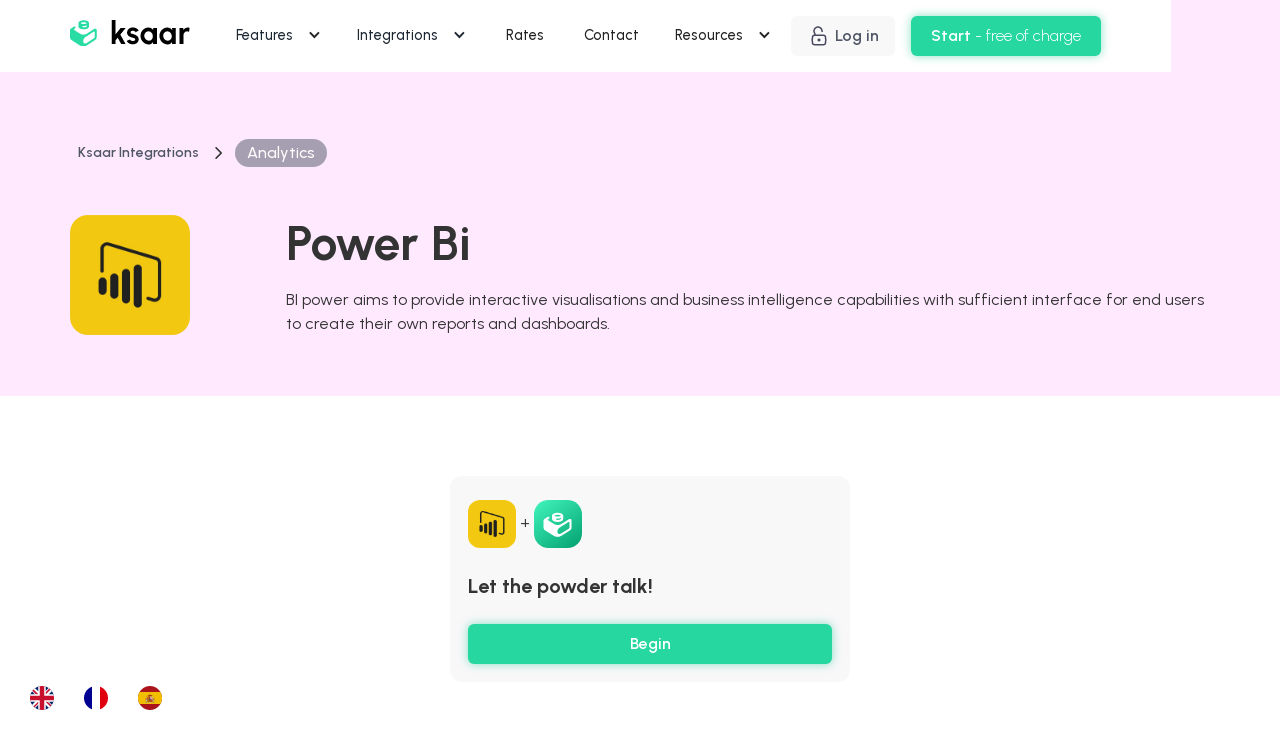

--- FILE ---
content_type: text/html
request_url: https://www.ksaar.com/integrations/power-bi
body_size: 16609
content:
<!DOCTYPE html><!-- Last Published: Thu Mar 27 2025 01:06:45 GMT+0000 (Coordinated Universal Time) --><html data-wf-domain="www.ksaar.com" data-wf-page="65cc9a41b1c9913ececeda95" data-wf-site="61f830c0e555e51ff59c24fb" lang="fr" data-wf-collection="65cc9a41b1c9913ececedaf0" data-wf-item-slug="power-bi"><head><meta charset="utf-8"/><title>Integration Power Bi et Ksaar : connectez les 2 outils</title><meta content="Connectez Ksaar à Power Bi  sans coder en quelques clics pour le personnaliser, rendre totalement unique et surpuissant." name="description"/><meta content="Integration Power Bi et Ksaar : connectez les 2 outils" property="og:title"/><meta content="Connectez Ksaar à Power Bi  sans coder en quelques clics pour le personnaliser, rendre totalement unique et surpuissant." property="og:description"/><meta content="https://cdn.prod.website-files.com/61f830c0e555e517ed9c24fe/61f830c0e555e53c489c2d73_AboutPowerBi_logo.jpeg" property="og:image"/><meta content="Integration Power Bi et Ksaar : connectez les 2 outils" property="twitter:title"/><meta content="Connectez Ksaar à Power Bi  sans coder en quelques clics pour le personnaliser, rendre totalement unique et surpuissant." property="twitter:description"/><meta content="https://cdn.prod.website-files.com/61f830c0e555e517ed9c24fe/61f830c0e555e53c489c2d73_AboutPowerBi_logo.jpeg" property="twitter:image"/><meta property="og:type" content="website"/><meta content="summary_large_image" name="twitter:card"/><meta content="width=device-width, initial-scale=1" name="viewport"/><link href="https://cdn.prod.website-files.com/61f830c0e555e51ff59c24fb/css/ksaar-b14baa2a464be9cd4a2c0777dc2b5124.webflow.9f5923a17.min.css" rel="stylesheet" type="text/css"/><link href="https://fonts.googleapis.com" rel="preconnect"/><link href="https://fonts.gstatic.com" rel="preconnect" crossorigin="anonymous"/><script src="https://ajax.googleapis.com/ajax/libs/webfont/1.6.26/webfont.js" type="text/javascript"></script><script type="text/javascript">WebFont.load({  google: {    families: ["Urbanist:100,200,300,regular,500,600,700,800,900,100italic,200italic,300italic,italic,500italic,600italic,700italic,800italic,900italic"]  }});</script><script type="text/javascript">!function(o,c){var n=c.documentElement,t=" w-mod-";n.className+=t+"js",("ontouchstart"in o||o.DocumentTouch&&c instanceof DocumentTouch)&&(n.className+=t+"touch")}(window,document);</script><link href="https://cdn.prod.website-files.com/61f830c0e555e51ff59c24fb/61f830c0e555e5e7989c2669_Group%202329.png" rel="shortcut icon" type="image/x-icon"/><link href="https://cdn.prod.website-files.com/61f830c0e555e51ff59c24fb/61f830c0e555e58dbb9c266a_Group%202330.png" rel="apple-touch-icon"/><link href="https://www.ksaar.com/integrations/power-bi" rel="canonical"/><script type="text/javascript">!function(f,b,e,v,n,t,s){if(f.fbq)return;n=f.fbq=function(){n.callMethod?n.callMethod.apply(n,arguments):n.queue.push(arguments)};if(!f._fbq)f._fbq=n;n.push=n;n.loaded=!0;n.version='2.0';n.agent='plwebflow';n.queue=[];t=b.createElement(e);t.async=!0;t.src=v;s=b.getElementsByTagName(e)[0];s.parentNode.insertBefore(t,s)}(window,document,'script','https://connect.facebook.net/en_US/fbevents.js');fbq('init', '1712065199153900');fbq('track', 'PageView');</script><style>
  * {
  -webkit-font-smoothing: antialiased;
  -moz-osx-font-smoothing: grayscale;
}
</style>


<!-- Segment Snippet -->
<script>
  !function(){var analytics=window.analytics=window.analytics||[];if(!analytics.initialize)if(analytics.invoked)window.console&&console.error&&console.error("Segment snippet included twice.");else{analytics.invoked=!0;analytics.methods=["trackSubmit","trackClick","trackLink","trackForm","pageview","identify","reset","group","track","ready","alias","debug","page","once","off","on","addSourceMiddleware","addIntegrationMiddleware","setAnonymousId","addDestinationMiddleware"];analytics.factory=function(e){return function(){var t=Array.prototype.slice.call(arguments);t.unshift(e);analytics.push(t);return analytics}};for(var e=0;e<analytics.methods.length;e++){var key=analytics.methods[e];analytics[key]=analytics.factory(key)}analytics.load=function(key,e){var t=document.createElement("script");t.type="text/javascript";t.async=!0;t.src="https://cdn.segment.com/analytics.js/v1/" + key + "/analytics.min.js";var n=document.getElementsByTagName("script")[0];n.parentNode.insertBefore(t,n);analytics._loadOptions=e};analytics._writeKey="74kg65B0nh41HmDiy5oUxK5Ir6C8KSPw";;analytics.SNIPPET_VERSION="4.15.3";
  analytics.load("74kg65B0nh41HmDiy5oUxK5Ir6C8KSPw");
  analytics.page();
  }}();
</script>
<!-- END Segment Snippet -->

<link rel="alternate" hreflang="fr" href="https://www.ksaar.com">
<link rel="alternate" hreflang="en" href="https://en.ksaar.com">
<link rel="alternate" hreflang="es" href="https://es.ksaar.com">
<script type="text/javascript" src="https://cdn.weglot.com/weglot.min.js"></script>
<script>
    Weglot.initialize({
        api_key: 'wg_cd75f48f66f081b11b988ea9043c49f26'
    });
</script></head><body><div data-animation="default" data-collapse="medium" data-duration="400" data-easing="ease" data-easing2="ease" role="banner" class="main_navbar w-nav"><div class="container-large"><div class="nav_wrapper"><a href="/" class="brand w-nav-brand"><img src="https://cdn.prod.website-files.com/61f830c0e555e51ff59c24fb/61f830c0e555e588bf9c2527_Group%202264.svg" loading="lazy" alt="" class="image"/></a><nav role="navigation" class="nav-menu w-nav-menu"><div class="nav_links"><div data-hover="true" data-delay="0" class="dropdown_element w-dropdown"><div class="dropdown-toggle-nav w-dropdown-toggle"><div class="dropdown_icon w-icon-dropdown-toggle"></div><a href="/features-index" class="link-block-2 w-inline-block"><div class="text-weight-medium">Fonctionnalités</div></a></div><nav class="dropdowncontainer w-dropdown-list"><div class="w-dyn-list"><div role="list" class="categories-features-grid-nav w-dyn-items"><div role="listitem" class="w-dyn-item"><a style="background-color:#fbffe5" href="/features-categories/champs-avances" class="features_category_item_small w-inline-block"><img src="https://cdn.prod.website-files.com/61f830c0e555e517ed9c24fe/61f830c0e555e530f29c309f_Advanced%20Fields.svg" loading="lazy" alt=""/><div class="heading-xsmall">Champs avancés</div></a></div><div role="listitem" class="w-dyn-item"><a style="background-color:#e9f3ff" href="/features-categories/champs-simples" class="features_category_item_small w-inline-block"><img src="https://cdn.prod.website-files.com/61f830c0e555e517ed9c24fe/61f830c0e555e5e2509c309e_Standard%20Fields%24.svg" loading="lazy" alt=""/><div class="heading-xsmall">Champs simples</div></a></div><div role="listitem" class="w-dyn-item"><a style="background-color:#e4ffec" href="/features-categories/paiement" class="features_category_item_small w-inline-block"><img src="https://cdn.prod.website-files.com/61f830c0e555e517ed9c24fe/61f830c0e555e5ae529c309d_Paiement.svg" loading="lazy" alt=""/><div class="heading-xsmall">Paiement</div></a></div><div role="listitem" class="w-dyn-item"><a style="background-color:#FFE5F5" href="/features-categories/composants-avances" class="features_category_item_small w-inline-block"><img src="https://cdn.prod.website-files.com/61f830c0e555e517ed9c24fe/61f830c0e555e53bee9c309c_Advanced%20components.svg" loading="lazy" alt=""/><div class="heading-xsmall">Composants avancés</div></a></div><div role="listitem" class="w-dyn-item"><a style="background-color:#fff1dd" href="/features-categories/composants-simples" class="features_category_item_small w-inline-block"><img src="https://cdn.prod.website-files.com/61f830c0e555e517ed9c24fe/61f830c0e555e51cd69c309b_Components.svg" loading="lazy" alt=""/><div class="heading-xsmall">Composants simples</div></a></div><div role="listitem" class="w-dyn-item"><a style="background-color:#e8f8ff" href="/features-categories/maths-calculs" class="features_category_item_small w-inline-block"><img src="https://cdn.prod.website-files.com/61f830c0e555e517ed9c24fe/61f830c0e555e580189c309a_Frame%2020.svg" loading="lazy" alt=""/><div class="heading-xsmall">Maths &amp; calculs</div></a></div><div role="listitem" class="w-dyn-item"><a style="background-color:#ffebeb" href="/features-categories/integrations-apis" class="features_category_item_small w-inline-block"><img src="https://cdn.prod.website-files.com/61f830c0e555e517ed9c24fe/61f830c0e555e5e8c79c3099_Frame%2019.svg" loading="lazy" alt=""/><div class="heading-xsmall">Intégrations &amp; APIS</div></a></div><div role="listitem" class="w-dyn-item"><a style="background-color:#f1ebff" href="/features-categories/logic" class="features_category_item_small w-inline-block"><img src="https://cdn.prod.website-files.com/61f830c0e555e517ed9c24fe/61f830c0e555e5a7ae9c3098_Frame%2018.svg" loading="lazy" alt=""/><div class="heading-xsmall">Logique métier</div></a></div><div role="listitem" class="w-dyn-item"><a style="background-color:#fff1f9" href="/features-categories/authentification" class="features_category_item_small w-inline-block"><img src="https://cdn.prod.website-files.com/61f830c0e555e517ed9c24fe/61f830c0e555e571c39c3097_Frame%2017.svg" loading="lazy" alt=""/><div class="heading-xsmall">Authentification</div></a></div><div role="listitem" class="w-dyn-item"><a style="background-color:#f0f0ff" href="/features-categories/design-customisation" class="features_category_item_small w-inline-block"><img src="https://cdn.prod.website-files.com/61f830c0e555e517ed9c24fe/61f830c0e555e5673a9c3096_Frame%2016.svg" loading="lazy" alt=""/><div class="heading-xsmall">Design &amp; Customisation</div></a></div><div role="listitem" class="w-dyn-item"><a style="background-color:#e4fff7" href="/features-categories/chat-et-conversation" class="features_category_item_small w-inline-block"><img src="https://cdn.prod.website-files.com/61f830c0e555e517ed9c24fe/61f830c0e555e5535b9c3095_Frame%2015.svg" loading="lazy" alt=""/><div class="heading-xsmall">Chat et conversation</div></a></div><div role="listitem" class="w-dyn-item"><a style="background-color:#fff9e8" href="/features-categories/gestion-de-documents" class="features_category_item_small w-inline-block"><img src="https://cdn.prod.website-files.com/61f830c0e555e517ed9c24fe/61f830c0e555e5fc279c3094_Document%20management.svg" loading="lazy" alt=""/><div class="heading-xsmall">Gestion de documents</div></a></div></div></div><a href="/features-index" class="button-third margin-top-24px w-inline-block"><div>Voir tout</div><div class="icon-1x1-small w-embed"><svg width="auto" height="auto" viewBox="0 0 24 24" fill="none" xmlns="http://www.w3.org/2000/svg">
<path d="M12 5L19 12L12 19" stroke="currentColor" stroke-width="2" stroke-linecap="round" stroke-linejoin="round"/>
</svg></div></a></nav></div><div data-hover="true" data-delay="0" class="dropdown_element w-dropdown"><div class="dropdown-toggle-nav w-dropdown-toggle"><a href="/nos-integrations" class="link-block-2 w-inline-block"><div class="dropdown_icon w-icon-dropdown-toggle"></div><div class="text-weight-medium">Intégrations</div></a></div><nav class="dropdowncontainer w-dropdown-list"><div class="w-layout-grid navbar_product_grid"><div class="dropdown_title hide-on-tab">NOS INTÉGRATIONS STAARS</div><div class="nav_bar_product_grid_title_container hide-on-tab"><div id="w-node-_8c2a772f-9795-8415-813c-16bd82a02a70-82a02a60" class="dropdown_title hide-on-tab">NOTRE TECHNOLOGIE</div></div><div id="w-node-_8c2a772f-9795-8415-813c-16bd82a02a8a-82a02a60" class="navbar_dropdown_featureblock hide-on-tab"><div class="w-dyn-list"><div role="list" class="navbar_integrations_grid w-dyn-items"><div role="listitem" class="w-dyn-item"><a data-w-id="8c2a772f-9795-8415-813c-16bd82a02a8e" href="/integrations/make" class="nav_integration_link w-inline-block"><img src="https://cdn.prod.website-files.com/61f830c0e555e517ed9c24fe/6244ab88b95264080dcfe93f_Capture%20d%E2%80%99e%CC%81cran%202022-03-30%20a%CC%80%2021.11.55.png" loading="lazy" alt="" class="icon-1x1-small mr-8"/><div>Make</div><div id="w-node-_8c2a772f-9795-8415-813c-16bd82a02a91-82a02a60" class="icon_integration-link w-embed"><svg width="auto" height="auto" viewBox="0 0 24 24" fill="none" xmlns="http://www.w3.org/2000/svg">
<path d="M12 5L19 12L12 19" stroke="currentColor" stroke-width="2" stroke-linecap="round" stroke-linejoin="round"/>
</svg></div></a></div><div role="listitem" class="w-dyn-item"><a data-w-id="8c2a772f-9795-8415-813c-16bd82a02a8e" href="/integrations/zapier-manager" class="nav_integration_link w-inline-block"><img src="https://cdn.prod.website-files.com/61f830c0e555e517ed9c24fe/61f830c0e555e518a39c2714_AboutZapierManager_logo.png" loading="lazy" alt="" class="icon-1x1-small mr-8"/><div>Zapier</div><div id="w-node-_8c2a772f-9795-8415-813c-16bd82a02a91-82a02a60" class="icon_integration-link w-embed"><svg width="auto" height="auto" viewBox="0 0 24 24" fill="none" xmlns="http://www.w3.org/2000/svg">
<path d="M12 5L19 12L12 19" stroke="currentColor" stroke-width="2" stroke-linecap="round" stroke-linejoin="round"/>
</svg></div></a></div><div role="listitem" class="w-dyn-item"><a data-w-id="8c2a772f-9795-8415-813c-16bd82a02a8e" href="/integrations/airtable" class="nav_integration_link w-inline-block"><img src="https://cdn.prod.website-files.com/61f830c0e555e517ed9c24fe/61f830c0e555e5051d9c2dd4_AboutAirtable_logo.png" loading="lazy" alt="" class="icon-1x1-small mr-8"/><div>Airtable</div><div id="w-node-_8c2a772f-9795-8415-813c-16bd82a02a91-82a02a60" class="icon_integration-link w-embed"><svg width="auto" height="auto" viewBox="0 0 24 24" fill="none" xmlns="http://www.w3.org/2000/svg">
<path d="M12 5L19 12L12 19" stroke="currentColor" stroke-width="2" stroke-linecap="round" stroke-linejoin="round"/>
</svg></div></a></div><div role="listitem" class="w-dyn-item"><a data-w-id="8c2a772f-9795-8415-813c-16bd82a02a8e" href="/integrations/google-drive" class="nav_integration_link w-inline-block"><img src="https://cdn.prod.website-files.com/61f830c0e555e517ed9c24fe/61f830c0e555e5742f9c26dd_AboutGoogleDrive_logo.png" loading="lazy" alt="" class="icon-1x1-small mr-8"/><div>Google Drive</div><div id="w-node-_8c2a772f-9795-8415-813c-16bd82a02a91-82a02a60" class="icon_integration-link w-embed"><svg width="auto" height="auto" viewBox="0 0 24 24" fill="none" xmlns="http://www.w3.org/2000/svg">
<path d="M12 5L19 12L12 19" stroke="currentColor" stroke-width="2" stroke-linecap="round" stroke-linejoin="round"/>
</svg></div></a></div><div role="listitem" class="w-dyn-item"><a data-w-id="8c2a772f-9795-8415-813c-16bd82a02a8e" href="/integrations/slack" class="nav_integration_link w-inline-block"><img src="https://cdn.prod.website-files.com/61f830c0e555e517ed9c24fe/61f830c0e555e5c7ab9c2e4d_AboutSlack_logo.png" loading="lazy" alt="" class="icon-1x1-small mr-8"/><div>Slack</div><div id="w-node-_8c2a772f-9795-8415-813c-16bd82a02a91-82a02a60" class="icon_integration-link w-embed"><svg width="auto" height="auto" viewBox="0 0 24 24" fill="none" xmlns="http://www.w3.org/2000/svg">
<path d="M12 5L19 12L12 19" stroke="currentColor" stroke-width="2" stroke-linecap="round" stroke-linejoin="round"/>
</svg></div></a></div><div role="listitem" class="w-dyn-item"><a data-w-id="8c2a772f-9795-8415-813c-16bd82a02a8e" href="/integrations/microsoft-teams" class="nav_integration_link w-inline-block"><img src="https://cdn.prod.website-files.com/61f830c0e555e517ed9c24fe/61f830c0e555e55edb9c2ab8_AboutMicrosoftTeams_logo.png" loading="lazy" alt="" class="icon-1x1-small mr-8"/><div>Microsoft Teams</div><div id="w-node-_8c2a772f-9795-8415-813c-16bd82a02a91-82a02a60" class="icon_integration-link w-embed"><svg width="auto" height="auto" viewBox="0 0 24 24" fill="none" xmlns="http://www.w3.org/2000/svg">
<path d="M12 5L19 12L12 19" stroke="currentColor" stroke-width="2" stroke-linecap="round" stroke-linejoin="round"/>
</svg></div></a></div><div role="listitem" class="w-dyn-item"><a data-w-id="8c2a772f-9795-8415-813c-16bd82a02a8e" href="/integrations/google-sheets" class="nav_integration_link w-inline-block"><img src="https://cdn.prod.website-files.com/61f830c0e555e517ed9c24fe/61f830c0e555e514009c3005_AboutGoogleSheets_logo.png" loading="lazy" alt="" class="icon-1x1-small mr-8"/><div>Google Sheets</div><div id="w-node-_8c2a772f-9795-8415-813c-16bd82a02a91-82a02a60" class="icon_integration-link w-embed"><svg width="auto" height="auto" viewBox="0 0 24 24" fill="none" xmlns="http://www.w3.org/2000/svg">
<path d="M12 5L19 12L12 19" stroke="currentColor" stroke-width="2" stroke-linecap="round" stroke-linejoin="round"/>
</svg></div></a></div><div role="listitem" class="w-dyn-item"><a data-w-id="8c2a772f-9795-8415-813c-16bd82a02a8e" href="/integrations/microsoft-excel" class="nav_integration_link w-inline-block"><img src="https://cdn.prod.website-files.com/61f830c0e555e517ed9c24fe/61f830c0e555e5a76a9c2ec5_AboutMicrosoftExcel_logo.png" loading="lazy" alt="" class="icon-1x1-small mr-8"/><div>Excel 365</div><div id="w-node-_8c2a772f-9795-8415-813c-16bd82a02a91-82a02a60" class="icon_integration-link w-embed"><svg width="auto" height="auto" viewBox="0 0 24 24" fill="none" xmlns="http://www.w3.org/2000/svg">
<path d="M12 5L19 12L12 19" stroke="currentColor" stroke-width="2" stroke-linecap="round" stroke-linejoin="round"/>
</svg></div></a></div><div role="listitem" class="w-dyn-item"><a data-w-id="8c2a772f-9795-8415-813c-16bd82a02a8e" href="/integrations/stripe" class="nav_integration_link w-inline-block"><img src="https://cdn.prod.website-files.com/61f830c0e555e517ed9c24fe/61f830c0e555e53a679c2740_AboutStripe_logo.jpeg" loading="lazy" alt="" class="icon-1x1-small mr-8"/><div>Stripe</div><div id="w-node-_8c2a772f-9795-8415-813c-16bd82a02a91-82a02a60" class="icon_integration-link w-embed"><svg width="auto" height="auto" viewBox="0 0 24 24" fill="none" xmlns="http://www.w3.org/2000/svg">
<path d="M12 5L19 12L12 19" stroke="currentColor" stroke-width="2" stroke-linecap="round" stroke-linejoin="round"/>
</svg></div></a></div><div role="listitem" class="w-dyn-item"><a data-w-id="8c2a772f-9795-8415-813c-16bd82a02a8e" href="/integrations/yousign" class="nav_integration_link w-inline-block"><img src="https://cdn.prod.website-files.com/61f830c0e555e517ed9c24fe/61f830c0e555e532389c2d6a_AboutYousign_logo.png" loading="lazy" alt="" class="icon-1x1-small mr-8"/><div>Yousign</div><div id="w-node-_8c2a772f-9795-8415-813c-16bd82a02a91-82a02a60" class="icon_integration-link w-embed"><svg width="auto" height="auto" viewBox="0 0 24 24" fill="none" xmlns="http://www.w3.org/2000/svg">
<path d="M12 5L19 12L12 19" stroke="currentColor" stroke-width="2" stroke-linecap="round" stroke-linejoin="round"/>
</svg></div></a></div><div role="listitem" class="w-dyn-item"><a data-w-id="8c2a772f-9795-8415-813c-16bd82a02a8e" href="/integrations/salesforce" class="nav_integration_link w-inline-block"><img src="https://cdn.prod.website-files.com/61f830c0e555e517ed9c24fe/61f830c0e555e5ccf49c2ea4_AboutSalesforce_logo.png" loading="lazy" alt="" class="icon-1x1-small mr-8"/><div>Salesforce</div><div id="w-node-_8c2a772f-9795-8415-813c-16bd82a02a91-82a02a60" class="icon_integration-link w-embed"><svg width="auto" height="auto" viewBox="0 0 24 24" fill="none" xmlns="http://www.w3.org/2000/svg">
<path d="M12 5L19 12L12 19" stroke="currentColor" stroke-width="2" stroke-linecap="round" stroke-linejoin="round"/>
</svg></div></a></div><div role="listitem" class="w-dyn-item"><a data-w-id="8c2a772f-9795-8415-813c-16bd82a02a8e" href="/integrations/hubspot" class="nav_integration_link w-inline-block"><img src="https://cdn.prod.website-files.com/61f830c0e555e517ed9c24fe/61f830c0e555e5fce39c2aa7_AboutHubSpot_logo.png" loading="lazy" alt="" class="icon-1x1-small mr-8"/><div>HubSpot</div><div id="w-node-_8c2a772f-9795-8415-813c-16bd82a02a91-82a02a60" class="icon_integration-link w-embed"><svg width="auto" height="auto" viewBox="0 0 24 24" fill="none" xmlns="http://www.w3.org/2000/svg">
<path d="M12 5L19 12L12 19" stroke="currentColor" stroke-width="2" stroke-linecap="round" stroke-linejoin="round"/>
</svg></div></a></div></div></div><a href="/nos-integrations" class="button-third white absolute w-inline-block"><div>Voir tout</div><div class="icon-1x1-small w-embed"><svg width="auto" height="auto" viewBox="0 0 24 24" fill="none" xmlns="http://www.w3.org/2000/svg">
<path d="M12 5L19 12L12 19" stroke="currentColor" stroke-width="2" stroke-linecap="round" stroke-linejoin="round"/>
</svg></div></a><link rel="prefetch" href="/nos-integrations"/></div><div id="w-node-_8c2a772f-9795-8415-813c-16bd82a02a74-82a02a60" class="navbar_dropdown_featureblock"><a href="https://ksaar.com/produit#build" class="navbar_dropdown_product w-inline-block"><div class="icon_container background-color-white"><div class="svg_icon_24 orange w-embed"><svg width="24" height="24" viewBox="0 0 24 24" fill="none" xmlns="http://www.w3.org/2000/svg">
<path d="M14.7003 6.29998C14.5171 6.48691 14.4145 6.73823 14.4145 6.99998C14.4145 7.26173 14.5171 7.51305 14.7003 7.69998L16.3003 9.29998C16.4873 9.48321 16.7386 9.58584 17.0003 9.58584C17.2621 9.58584 17.5134 9.48321 17.7003 9.29998L21.4703 5.52998C21.9732 6.64117 22.1254 7.87921 21.9068 9.07913C21.6882 10.279 21.1091 11.3838 20.2466 12.2463C19.3842 13.1087 18.2794 13.6878 17.0795 13.9064C15.8796 14.1251 14.6415 13.9728 13.5303 13.47L6.62034 20.38C6.22252 20.7778 5.68295 21.0013 5.12034 21.0013C4.55773 21.0013 4.01817 20.7778 3.62034 20.38C3.22252 19.9822 2.99902 19.4426 2.99902 18.88C2.99902 18.3174 3.22252 17.7778 3.62034 17.38L10.5303 10.47C10.0275 9.35879 9.87526 8.12075 10.0939 6.92083C10.3125 5.72092 10.8916 4.61614 11.7541 3.7537C12.6165 2.89127 13.7213 2.31215 14.9212 2.09352C16.1211 1.8749 17.3592 2.02714 18.4703 2.52998L14.7103 6.28998L14.7003 6.29998Z" stroke="currentColor" stroke-width="2" stroke-linecap="round" stroke-linejoin="round"/>
</svg></div></div><div id="w-node-e955dcba-3506-974c-33b4-f05c2a9f94d6-82a02a60" class="text-size-small text-weight-bold">Build</div><div id="w-node-_8c2a772f-9795-8415-813c-16bd82a02a7a-82a02a60" class="text-size-small text-weight-medium">Assemblez les briques pour créer votre app</div></a><a href="https://ksaar.com/produit#connect" class="navbar_dropdown_product w-inline-block"><div class="icon_container background-color-white"><div class="svg_icon_24 blue w-embed"><svg width="24" height="24" viewBox="0 0 24 24" fill="none" xmlns="http://www.w3.org/2000/svg">
<path d="M16 5H8C4.13401 5 1 8.13401 1 12C1 15.866 4.13401 19 8 19H16C19.866 19 23 15.866 23 12C23 8.13401 19.866 5 16 5Z" stroke="currentColor" stroke-width="2" stroke-linecap="round" stroke-linejoin="round"/>
<path d="M16 15C17.6569 15 19 13.6569 19 12C19 10.3431 17.6569 9 16 9C14.3431 9 13 10.3431 13 12C13 13.6569 14.3431 15 16 15Z" fill="currentColor" stroke="currentColor" stroke-width="2" stroke-linecap="round" stroke-linejoin="round"/>
</svg></div></div><div id="w-node-_23471aae-b94c-f465-a385-5a4be89f23b3-82a02a60" class="text-size-small text-weight-bold">Connect</div><div id="w-node-_8c2a772f-9795-8415-813c-16bd82a02a81-82a02a60" class="text-size-small text-weight-medium">Connectez vos données, vos utilisateurs et votre logique !</div></a><a href="https://ksaar.com/produit#scale" class="navbar_dropdown_product w-inline-block"><div class="icon_container background-color-white"><div class="svg_icon_24 green w-embed"><svg width="24" height="24" viewBox="0 0 24 24" fill="none" xmlns="http://www.w3.org/2000/svg">
<path d="M23 6L13.5 15.5L8.5 10.5L1 18" stroke="currentColor" stroke-width="2" stroke-linecap="round" stroke-linejoin="round"/>
<path d="M17 6H23V12" stroke="currentColor" stroke-width="2" stroke-linecap="round" stroke-linejoin="round"/>
</svg></div></div><div id="w-node-a72fc730-ac75-c6ff-4006-3a6e82b1c1d6-82a02a60" class="text-size-small text-weight-bold">Scale</div><div id="w-node-_8c2a772f-9795-8415-813c-16bd82a02a88-82a02a60" class="text-size-small text-weight-medium">Développez votre activité, pas des lignes de code !</div></a></div></div></nav></div><a href="/pricing" class="nav-link text-weight-medium w-nav-link">Tarifs</a><a href="/contact" class="nav-link text-weight-medium w-nav-link">Contact</a><div data-hover="true" data-delay="0" data-w-id="8c2a772f-9795-8415-813c-16bd82a02abd" class="dropdown_element w-dropdown"><div class="dropdown-toggle-nav w-dropdown-toggle"><div class="dropdown_icon w-icon-dropdown-toggle"></div><div class="text-weight-medium">Ressources</div></div><nav class="dropdowncontainer w-dropdown-list"><div class="w-layout-grid navbar_ressources_grid"><div><div id="w-node-_0ee77282-8849-e055-35b3-0d668b66af45-82a02a60" class="dropdown_title">ecosystem</div><div class="navbar_dropdown_featureblock"><div class="navbar_dropdown_product"><div id="w-node-fab91c9d-99f8-0154-b9c4-ac236b2c7a35-82a02a60" class="large_icon_container background-color-light-green"><div class="icon-1x1-small w-embed"><svg width="24" height="24" viewBox="0 0 24 24" fill="none" xmlns="http://www.w3.org/2000/svg">
<path fill-rule="evenodd" clip-rule="evenodd" d="M3.25 10.0298C3.25 7.3293 5.61914 5.25 8.4 5.25C9.83347 5.25 11.0948 5.92214 12 6.79183C12.9052 5.92214 14.1665 5.25 15.6 5.25C18.3809 5.25 20.75 7.3293 20.75 10.0298C20.75 11.8797 19.9611 13.5064 18.8682 14.8815C17.7771 16.2543 16.35 17.4193 14.9835 18.366C14.4615 18.7276 13.9335 19.0611 13.4503 19.3072C12.9965 19.5383 12.4747 19.75 12 19.75C11.5253 19.75 11.0035 19.5383 10.5497 19.3072C10.0665 19.0611 9.53846 18.7276 9.01653 18.366C7.65005 17.4193 6.22287 16.2543 5.13182 14.8815C4.03888 13.5064 3.25 11.8797 3.25 10.0298ZM8.4 6.75C6.32075 6.75 4.75 8.2791 4.75 10.0298C4.75 11.4333 5.34579 12.74 6.30609 13.9482C7.26828 15.1588 8.56292 16.2269 9.87074 17.133C10.3656 17.4758 10.8317 17.7675 11.2305 17.9706C11.6586 18.1886 11.9067 18.25 12 18.25C12.0933 18.25 12.3414 18.1886 12.7695 17.9706C13.1683 17.7675 13.6344 17.4758 14.1293 17.133C15.4371 16.2269 16.7317 15.1588 17.6939 13.9482C18.6542 12.74 19.25 11.4333 19.25 10.0298C19.25 8.2791 17.6792 6.75 15.6 6.75C14.4058 6.75 13.2908 7.46342 12.5946 8.36892C12.4526 8.55356 12.2329 8.66176 12 8.66176C11.7671 8.66176 11.5474 8.55356 11.4054 8.36892C10.7092 7.46342 9.59415 6.75 8.4 6.75Z" fill="currentColor"/>
</svg></div></div><div class="text-size-small text-weight-bold">Community</div><div id="w-node-fab91c9d-99f8-0154-b9c4-ac236b2c7a39-82a02a60" class="text-size-small text-weight-medium text-color-grey">Échangez avec les makers ksaar</div></div><div class="navbar_dropdown_product"><div id="w-node-fab91c9d-99f8-0154-b9c4-ac236b2c7a3c-82a02a60"><div class="large_icon_container background-color-light-yellow"><div class="icon-1x1-small w-embed"><svg width="24" height="24" viewBox="0 0 24 24" fill="none" xmlns="http://www.w3.org/2000/svg">
<path fill-rule="evenodd" clip-rule="evenodd" d="M16.7856 3.72505C15.9102 2.8496 14.4274 3.13517 13.9397 4.27313L12.3471 7.98916C10.848 7.69519 9.23294 8.12825 8.07003 9.29115L6.35994 11.0012C6.06705 11.2941 6.06705 11.769 6.35994 12.0619L8.85525 14.5572L3.46961 19.9429C3.17672 20.2357 3.17672 20.7106 3.46961 21.0035C3.7625 21.2964 4.23738 21.2964 4.53027 21.0035L9.91591 15.6179L12.4113 18.1133C12.5519 18.2539 12.7427 18.3329 12.9416 18.3329C13.1405 18.3329 13.3313 18.2539 13.472 18.1133L15.182 16.4032C16.345 15.2403 16.778 13.6252 16.484 12.1261L20.2001 10.5335C21.338 10.0458 21.6236 8.56301 20.7481 7.68757L16.7856 3.72505ZM15.3184 4.86401C15.3881 4.70144 15.5999 4.66065 15.725 4.78571L19.6875 8.74823C19.8125 8.87329 19.7718 9.08512 19.6092 9.15479L15.2939 11.0042C14.9295 11.1604 14.7496 11.5731 14.8832 11.9463C15.2942 13.0946 15.0388 14.4251 14.1214 15.3425L12.9416 16.5223L7.95093 11.5316L9.13069 10.3518C10.0481 9.4344 11.3786 9.17904 12.5269 9.59004C12.9001 9.72362 13.3128 9.5437 13.469 9.17934L15.3184 4.86401Z" fill="currentColor"/>
</svg></div></div></div><div class="text-size-small text-weight-bold">Freelances</div><div id="w-node-fab91c9d-99f8-0154-b9c4-ac236b2c7a41-82a02a60" class="text-size-small text-weight-medium text-color-grey">Un outil pensé pour vous<a href="https://www.ksaar.com/partenariats"><strong><br/></strong></a></div><a id="w-node-a368d89a-110e-b542-4e0f-0116f9ce6c81-82a02a60" href="/partenariats" class="cta-third_link w-inline-block"><div class="text-size-small">Devenez Ksaar certified</div><div class="svg_icon_18 w-embed"><svg width="18" height="18" viewBox="0 0 24 24" fill="none" xmlns="http://www.w3.org/2000/svg">
<path d="M12 5L19 12L12 19" stroke="currentColor" stroke-width="2" stroke-linecap="round" stroke-linejoin="round"/>
</svg></div></a></div><div class="navbar_dropdown_product"><div class="large_icon_container background-color-light-purple"><div class="icon-1x1-small w-embed"><svg width="24" height="24" viewBox="0 0 24 24" fill="none" xmlns="http://www.w3.org/2000/svg">
<path fill-rule="evenodd" clip-rule="evenodd" d="M6.53515 3.25C5.95003 3.25 5.40363 3.54243 5.07906 4.02927L1.48984 9.41311C1.27011 9.74271 1.24383 10.1648 1.42098 10.5191C3.38509 14.4473 6.11464 17.9432 9.4492 20.8014L11.1999 22.3021C11.6603 22.6967 12.3396 22.6967 12.8 22.3021L14.5507 20.8014C17.8853 17.9432 20.6148 14.4473 22.5789 10.5191C22.7561 10.1648 22.7298 9.74271 22.5101 9.41311L18.9209 4.02927C18.5963 3.54243 18.0499 3.25 17.4648 3.25H6.53515ZM6.32714 4.86132C6.3735 4.79178 6.45156 4.75 6.53515 4.75H8.87496L6.95984 9.34629C6.91573 9.45216 6.88243 9.56135 6.85999 9.67224C6.15616 9.61985 5.45293 9.55669 4.75054 9.48276L3.34483 9.33479L6.32714 4.86132ZM3.27862 10.8361C5.07202 14.1261 7.44018 17.0714 10.2732 19.5312L7.14772 11.1967C6.29538 11.1381 5.44384 11.064 4.59352 10.9745L3.27862 10.8361ZM8.78478 11.2902L12 19.864L15.2152 11.2902C13.0728 11.3876 10.9271 11.3876 8.78478 11.2902ZM16.8522 11.1967L13.7268 19.5312C16.5598 17.0714 18.9279 14.1261 20.7213 10.8361L19.4064 10.9745C18.5561 11.064 17.7046 11.1381 16.8522 11.1967ZM20.6551 9.33479L19.2494 9.48276C18.547 9.55669 17.8438 9.61985 17.1399 9.67224C17.1175 9.56135 17.0842 9.45216 17.0401 9.34629L15.125 4.75H17.4648C17.5484 4.75 17.6264 4.79178 17.6728 4.86133L20.6551 9.33479ZM15.5917 9.77005C13.1988 9.89432 10.8011 9.89432 8.40827 9.77005L10.5 4.75H13.5L15.5917 9.77005Z" fill="currentColor"/>
</svg></div></div><div class="text-size-small text-weight-bold">Agencies</div><div id="w-node-e8c302e5-cad9-ce7c-7f66-b1184b4d00c3-82a02a60" class="text-size-small text-weight-medium">Un programme sur mesure<a href="https://www.ksaar.com/partenariats"><strong><br/></strong></a></div><a id="w-node-_7a2989da-8e71-28bd-e512-99faee9cd6bc-82a02a60" data-w-id="7a2989da-8e71-28bd-e512-99faee9cd6bc" href="/partenariats" class="cta-third_link w-inline-block"><div class="text-size-small"><div class="text-size-small">Devenez Ksaar certified</div></div><div class="svg_icon_18 w-embed"><svg width="18" height="18" viewBox="0 0 24 24" fill="none" xmlns="http://www.w3.org/2000/svg">
<path d="M12 5L19 12L12 19" stroke="currentColor" stroke-width="2" stroke-linecap="round" stroke-linejoin="round"/>
</svg></div></a></div></div></div><div><div class="dropdown_title">Learn</div><div class="navbar_dropdown_featureblock enhanced"><a href="/ksaar-academy" class="medium-card w-inline-block"><div class="card_image-medium shadow-small"><img src="https://cdn.prod.website-files.com/61f830c0e555e51ff59c24fb/61f830c0e555e580369c252f_Group%202273.svg" loading="lazy" alt="" class="image-2"/></div><div><div class="heading-small">Ksaar Academy</div><div class="text-size-small text-weight-medium text-color-grey">Démarrez vite, mais pas de zéro !</div></div></a><a href="/tous-les-tutoriels" class="navbar_dropdown_academy stack-left-btn w-inline-block"><div class="icon_container background-color-white mr-12"><div class="svg_icon_24 w-embed"><svg width="25" height="25" viewBox="0 0 25 25" fill="none" xmlns="http://www.w3.org/2000/svg">
<path d="M12.3037 22.7191C17.8266 22.7191 22.3037 18.242 22.3037 12.7191C22.3037 7.19627 17.8266 2.71912 12.3037 2.71912C6.78086 2.71912 2.30371 7.19627 2.30371 12.7191C2.30371 18.242 6.78086 22.7191 12.3037 22.7191Z" stroke="currentColor" stroke-width="2" stroke-linecap="round" stroke-linejoin="round"/>
<path d="M10.3037 8.71912L16.3037 12.7191L10.3037 16.7191V8.71912Z" stroke="currentColor" stroke-width="2" stroke-linecap="round" stroke-linejoin="round"/>
</svg></div></div><div class="text-size-small text-weight-bold">101 Crash course</div></a><a href="https://ksaar.gitbook.io/ksaar-documentation/" target="_blank" class="navbar_dropdown_academy w-inline-block"><div class="icon_container background-color-white mr-12"><div class="svg_icon_24 w-embed"><svg width="25" height="25" viewBox="0 0 25 25" fill="none" xmlns="http://www.w3.org/2000/svg">
<path d="M12.3037 22.7191C17.8266 22.7191 22.3037 18.242 22.3037 12.7191C22.3037 7.19627 17.8266 2.71912 12.3037 2.71912C6.78086 2.71912 2.30371 7.19627 2.30371 12.7191C2.30371 18.242 6.78086 22.7191 12.3037 22.7191Z" stroke="currentColor" stroke-width="2" stroke-linecap="round" stroke-linejoin="round"/>
<path d="M10.3037 8.71912L16.3037 12.7191L10.3037 16.7191V8.71912Z" stroke="currentColor" stroke-width="2" stroke-linecap="round" stroke-linejoin="round"/>
</svg></div></div><div class="text-size-small text-weight-bold">Advanced documentation</div></a></div></div></div></nav></div></div><div class="cta-wrapper-nav"><a id="w-node-d9c47966-bccd-c1b0-7914-2658346c3cf2-82a02a60" href="https://app.ksaar.fr/login" class="cta-secondary text-align-center w-inline-block"><img src="https://cdn.prod.website-files.com/61f830c0e555e51ff59c24fb/61f830c0e555e550cc9c2651_Memberships.svg" loading="lazy" alt="" class="mr-4"/><div>Se connecter</div></a><a id="main_page-button-start-free" data-w-id="d5ef2d3c-ad54-01e6-7d30-02776414aaf2" href="https://ksaar.applicatif.net/v2/customer/cc7b49e4-81e6-40ff-b94b-bded023363a2/firstPage" target="_blank" class="button w-inline-block"><div>Démarrer</div><div class="text-weight-light margin-left-4">- gratuitement</div></a></div></nav><div class="buton-menu w-nav-button"><div class="w-icon-nav-menu"></div></div></div></div></div><div style="background-color:#FF22FF" class="section_top"><div class="container-large"><div class="arian-wrapper-integration"><a href="/nos-integrations" class="cta-third w-inline-block"><div>Ksaar Integrations</div></a><div class="icon_arian w-embed"><svg width="auto" height="auto" viewBox="0 0 24 24" fill="none" xmlns="http://www.w3.org/2000/svg">
<path d="M12 5L19 12L12 19" stroke="currentColor" stroke-width="2" stroke-linecap="round" stroke-linejoin="round"/>
</svg></div><div class="w-dyn-list"><div role="list" class="w-dyn-items"><div role="listitem" class="w-dyn-item"><a href="/integration-categories/analytics" class="simple-tag-main w-inline-block"><div>Analytics</div></a></div></div></div></div><div class="integration-hero-wrapper"><div id="w-node-_8f81d780-cb48-48cf-d0ac-4a69f1a9304c-ceceda95" style="background-image:url(&quot;https://cdn.prod.website-files.com/61f830c0e555e517ed9c24fe/61f830c0e555e53c489c2d73_AboutPowerBi_logo.jpeg&quot;)" class="integration-large-icon"></div><h1 class="heading-large">Power Bi</h1><div class="w-richtext">La puissance BI vise à fournir des visualisations interactives et des capacités d'intelligence d'entreprise avec une interface suffisante pour les utilisateurs finaux pour créer leurs propres rapports et tableaux de bord.</div></div></div></div><div class="details-sections"><div class="container-large"><div class="content_integration_wrapper"><div class="text-rich-text w-dyn-bind-empty w-richtext"></div><div class="sticky-box-integration"><img src="https://cdn.prod.website-files.com/61f830c0e555e517ed9c24fe/61f830c0e555e53c489c2d73_AboutPowerBi_logo.jpeg" loading="lazy" alt="" sizes="(max-width: 1439px) 48px, (max-width: 1919px) 3vw, 48px" srcset="https://cdn.prod.website-files.com/61f830c0e555e517ed9c24fe/61f830c0e555e53c489c2d73_AboutPowerBi_logo-p-500.jpeg 500w, https://cdn.prod.website-files.com/61f830c0e555e517ed9c24fe/61f830c0e555e53c489c2d73_AboutPowerBi_logo.jpeg 600w" class="icon-1x1-medium"/><div class="inline ms-4">+</div><img src="https://cdn.prod.website-files.com/61f830c0e555e51ff59c24fb/61f830c0e555e52f1b9c252d_Group%202271%20(1).svg" loading="lazy" alt="" class="icon-1x1-medium"/><h4 class="heading-small mt-24 mb-24">Faites parler la poudre !</h4><a href="https://app.ksaar.fr/v2/customer/cc7b49e4-81e6-40ff-b94b-bded023363a2/firstPage" class="button w-button">Commencer</a><div style="background-color:#FF22FF" class="line-integration-ksaar combo"></div><div class="line-integration-ksaar"></div></div></div></div></div><div class="also-like-section"><div class="container-large"><div class="heading-medium inline w-dyn-list"><div role="list" class="w-dyn-items"><div role="listitem" class="w-dyn-item"><h4 class="heading-medium inline">Dans la catégorie</h4><div class="heading-medium inline">Analytics</div></div></div></div><div class="w-dyn-list"><div role="list" class="grid-suggests w-dyn-items"><div role="listitem" class="w-dyn-item"><a href="/integrations/solvexia" class="nav_integration_link w-inline-block"><img src="https://cdn.prod.website-files.com/61f830c0e555e517ed9c24fe/61f830c0e555e56d639c2e24_AboutSolveXia_logo.png" loading="lazy" alt="" class="icon-1x1-small mr-8"/><div class="text-size-medium text-weight-semibold text-style-nowrap">SolveXia</div><div id="w-node-_81954d29-9ddb-d1f9-94be-49c1e153ed5d-ceceda95" class="icon_integration-link w-embed"><svg width="auto" height="auto" viewBox="0 0 24 24" fill="none" xmlns="http://www.w3.org/2000/svg">
<path d="M12 5L19 12L12 19" stroke="currentColor" stroke-width="2" stroke-linecap="round" stroke-linejoin="round"/>
</svg></div></a></div><div role="listitem" class="w-dyn-item"><a href="/integrations/power-bi" aria-current="page" class="nav_integration_link w-inline-block w--current"><img src="https://cdn.prod.website-files.com/61f830c0e555e517ed9c24fe/61f830c0e555e53c489c2d73_AboutPowerBi_logo.jpeg" loading="lazy" alt="" sizes="(max-width: 991px) 24px, (max-width: 1439px) 2vw, (max-width: 1919px) 24px, 1vw" srcset="https://cdn.prod.website-files.com/61f830c0e555e517ed9c24fe/61f830c0e555e53c489c2d73_AboutPowerBi_logo-p-500.jpeg 500w, https://cdn.prod.website-files.com/61f830c0e555e517ed9c24fe/61f830c0e555e53c489c2d73_AboutPowerBi_logo.jpeg 600w" class="icon-1x1-small mr-8"/><div class="text-size-medium text-weight-semibold text-style-nowrap">Power Bi</div><div id="w-node-_81954d29-9ddb-d1f9-94be-49c1e153ed5d-ceceda95" class="icon_integration-link w-embed"><svg width="auto" height="auto" viewBox="0 0 24 24" fill="none" xmlns="http://www.w3.org/2000/svg">
<path d="M12 5L19 12L12 19" stroke="currentColor" stroke-width="2" stroke-linecap="round" stroke-linejoin="round"/>
</svg></div></a></div><div role="listitem" class="w-dyn-item"><a href="/integrations/avrio" class="nav_integration_link w-inline-block"><img src="https://cdn.prod.website-files.com/61f830c0e555e517ed9c24fe/61f830c0e555e5a5589c3050_AboutAvrio_logo.png" loading="lazy" alt="" class="icon-1x1-small mr-8"/><div class="text-size-medium text-weight-semibold text-style-nowrap">Avrio</div><div id="w-node-_81954d29-9ddb-d1f9-94be-49c1e153ed5d-ceceda95" class="icon_integration-link w-embed"><svg width="auto" height="auto" viewBox="0 0 24 24" fill="none" xmlns="http://www.w3.org/2000/svg">
<path d="M12 5L19 12L12 19" stroke="currentColor" stroke-width="2" stroke-linecap="round" stroke-linejoin="round"/>
</svg></div></a></div><div role="listitem" class="w-dyn-item"><a href="/integrations/hexomatic" class="nav_integration_link w-inline-block"><img src="https://cdn.prod.website-files.com/61f830c0e555e517ed9c24fe/61f830c0e555e563be9c2953_AboutHexomatic_logo.jpeg" loading="lazy" alt="" sizes="(max-width: 991px) 24px, (max-width: 1439px) 2vw, (max-width: 1919px) 24px, 1vw" srcset="https://cdn.prod.website-files.com/61f830c0e555e517ed9c24fe/61f830c0e555e563be9c2953_AboutHexomatic_logo-p-500.jpeg 500w, https://cdn.prod.website-files.com/61f830c0e555e517ed9c24fe/61f830c0e555e563be9c2953_AboutHexomatic_logo.jpeg 600w" class="icon-1x1-small mr-8"/><div class="text-size-medium text-weight-semibold text-style-nowrap">Hexomatic</div><div id="w-node-_81954d29-9ddb-d1f9-94be-49c1e153ed5d-ceceda95" class="icon_integration-link w-embed"><svg width="auto" height="auto" viewBox="0 0 24 24" fill="none" xmlns="http://www.w3.org/2000/svg">
<path d="M12 5L19 12L12 19" stroke="currentColor" stroke-width="2" stroke-linecap="round" stroke-linejoin="round"/>
</svg></div></a></div><div role="listitem" class="w-dyn-item"><a href="/integrations/introvoke" class="nav_integration_link w-inline-block"><img src="https://cdn.prod.website-files.com/61f830c0e555e517ed9c24fe/61f830c0e555e533219c2e84_AboutIntrovoke_logo.png" loading="lazy" alt="" class="icon-1x1-small mr-8"/><div class="text-size-medium text-weight-semibold text-style-nowrap">Introvoke</div><div id="w-node-_81954d29-9ddb-d1f9-94be-49c1e153ed5d-ceceda95" class="icon_integration-link w-embed"><svg width="auto" height="auto" viewBox="0 0 24 24" fill="none" xmlns="http://www.w3.org/2000/svg">
<path d="M12 5L19 12L12 19" stroke="currentColor" stroke-width="2" stroke-linecap="round" stroke-linejoin="round"/>
</svg></div></a></div><div role="listitem" class="w-dyn-item"><a href="/integrations/sisense" class="nav_integration_link w-inline-block"><img src="https://cdn.prod.website-files.com/61f830c0e555e517ed9c24fe/61f830c0e555e555079c26d8_AboutSisense_logo.jpeg" loading="lazy" alt="" sizes="(max-width: 991px) 24px, (max-width: 1439px) 2vw, (max-width: 1919px) 24px, 1vw" srcset="https://cdn.prod.website-files.com/61f830c0e555e517ed9c24fe/61f830c0e555e555079c26d8_AboutSisense_logo-p-500.jpeg 500w, https://cdn.prod.website-files.com/61f830c0e555e517ed9c24fe/61f830c0e555e555079c26d8_AboutSisense_logo.jpeg 600w" class="icon-1x1-small mr-8"/><div class="text-size-medium text-weight-semibold text-style-nowrap">Sisense</div><div id="w-node-_81954d29-9ddb-d1f9-94be-49c1e153ed5d-ceceda95" class="icon_integration-link w-embed"><svg width="auto" height="auto" viewBox="0 0 24 24" fill="none" xmlns="http://www.w3.org/2000/svg">
<path d="M12 5L19 12L12 19" stroke="currentColor" stroke-width="2" stroke-linecap="round" stroke-linejoin="round"/>
</svg></div></a></div><div role="listitem" class="w-dyn-item"><a href="/integrations/reportgarden" class="nav_integration_link w-inline-block"><img src="https://cdn.prod.website-files.com/61f830c0e555e517ed9c24fe/61f830c0e555e53c7c9c305b_AboutReportGarden_logo.png" loading="lazy" alt="" class="icon-1x1-small mr-8"/><div class="text-size-medium text-weight-semibold text-style-nowrap">ReportGarden</div><div id="w-node-_81954d29-9ddb-d1f9-94be-49c1e153ed5d-ceceda95" class="icon_integration-link w-embed"><svg width="auto" height="auto" viewBox="0 0 24 24" fill="none" xmlns="http://www.w3.org/2000/svg">
<path d="M12 5L19 12L12 19" stroke="currentColor" stroke-width="2" stroke-linecap="round" stroke-linejoin="round"/>
</svg></div></a></div><div role="listitem" class="w-dyn-item"><a href="/integrations/lingoes-ai" class="nav_integration_link w-inline-block"><img src="https://cdn.prod.website-files.com/61f830c0e555e517ed9c24fe/61f830c0e555e544189c305f_AboutLingoes.png" loading="lazy" alt="" class="icon-1x1-small mr-8"/><div class="text-size-medium text-weight-semibold text-style-nowrap">Lingoes.ai</div><div id="w-node-_81954d29-9ddb-d1f9-94be-49c1e153ed5d-ceceda95" class="icon_integration-link w-embed"><svg width="auto" height="auto" viewBox="0 0 24 24" fill="none" xmlns="http://www.w3.org/2000/svg">
<path d="M12 5L19 12L12 19" stroke="currentColor" stroke-width="2" stroke-linecap="round" stroke-linejoin="round"/>
</svg></div></a></div><div role="listitem" class="w-dyn-item"><a href="/integrations/rylee" class="nav_integration_link w-inline-block"><img src="https://cdn.prod.website-files.com/61f830c0e555e517ed9c24fe/61f830c0e555e560899c2f91_AboutRylee_logo.jpeg" loading="lazy" alt="" class="icon-1x1-small mr-8"/><div class="text-size-medium text-weight-semibold text-style-nowrap">Rylee</div><div id="w-node-_81954d29-9ddb-d1f9-94be-49c1e153ed5d-ceceda95" class="icon_integration-link w-embed"><svg width="auto" height="auto" viewBox="0 0 24 24" fill="none" xmlns="http://www.w3.org/2000/svg">
<path d="M12 5L19 12L12 19" stroke="currentColor" stroke-width="2" stroke-linecap="round" stroke-linejoin="round"/>
</svg></div></a></div><div role="listitem" class="w-dyn-item"><a href="/integrations/timetoreply" class="nav_integration_link w-inline-block"><img src="https://cdn.prod.website-files.com/61f830c0e555e517ed9c24fe/61f830c0e555e5255d9c26b4_Abouttimetoreply_logo.png" loading="lazy" alt="" sizes="(max-width: 991px) 24px, (max-width: 1439px) 2vw, (max-width: 1919px) 24px, 1vw" srcset="https://cdn.prod.website-files.com/61f830c0e555e517ed9c24fe/61f830c0e555e5255d9c26b4_Abouttimetoreply_logo-p-500.png 500w, https://cdn.prod.website-files.com/61f830c0e555e517ed9c24fe/61f830c0e555e5255d9c26b4_Abouttimetoreply_logo.png 600w" class="icon-1x1-small mr-8"/><div class="text-size-medium text-weight-semibold text-style-nowrap">timetoreply</div><div id="w-node-_81954d29-9ddb-d1f9-94be-49c1e153ed5d-ceceda95" class="icon_integration-link w-embed"><svg width="auto" height="auto" viewBox="0 0 24 24" fill="none" xmlns="http://www.w3.org/2000/svg">
<path d="M12 5L19 12L12 19" stroke="currentColor" stroke-width="2" stroke-linecap="round" stroke-linejoin="round"/>
</svg></div></a></div><div role="listitem" class="w-dyn-item"><a href="/integrations/watershed-lrs" class="nav_integration_link w-inline-block"><img src="https://cdn.prod.website-files.com/61f830c0e555e517ed9c24fe/61f830c0e555e528e29c2887_AboutWatershedLRS_logo.png" loading="lazy" alt="" sizes="(max-width: 991px) 24px, (max-width: 1439px) 2vw, (max-width: 1919px) 24px, 1vw" srcset="https://cdn.prod.website-files.com/61f830c0e555e517ed9c24fe/61f830c0e555e528e29c2887_AboutWatershedLRS_logo-p-500.png 500w, https://cdn.prod.website-files.com/61f830c0e555e517ed9c24fe/61f830c0e555e528e29c2887_AboutWatershedLRS_logo.png 600w" class="icon-1x1-small mr-8"/><div class="text-size-medium text-weight-semibold text-style-nowrap">Watershed LRS</div><div id="w-node-_81954d29-9ddb-d1f9-94be-49c1e153ed5d-ceceda95" class="icon_integration-link w-embed"><svg width="auto" height="auto" viewBox="0 0 24 24" fill="none" xmlns="http://www.w3.org/2000/svg">
<path d="M12 5L19 12L12 19" stroke="currentColor" stroke-width="2" stroke-linecap="round" stroke-linejoin="round"/>
</svg></div></a></div><div role="listitem" class="w-dyn-item"><a href="/integrations/boltrends" class="nav_integration_link w-inline-block"><img src="https://cdn.prod.website-files.com/61f830c0e555e517ed9c24fe/61f830c0e555e55d7b9c2bbf_AboutBoltrends_logo.png" loading="lazy" alt="" class="icon-1x1-small mr-8"/><div class="text-size-medium text-weight-semibold text-style-nowrap">Boltrends</div><div id="w-node-_81954d29-9ddb-d1f9-94be-49c1e153ed5d-ceceda95" class="icon_integration-link w-embed"><svg width="auto" height="auto" viewBox="0 0 24 24" fill="none" xmlns="http://www.w3.org/2000/svg">
<path d="M12 5L19 12L12 19" stroke="currentColor" stroke-width="2" stroke-linecap="round" stroke-linejoin="round"/>
</svg></div></a></div><div role="listitem" class="w-dyn-item"><a href="/integrations/fullstory" class="nav_integration_link w-inline-block"><img src="https://cdn.prod.website-files.com/61f830c0e555e517ed9c24fe/61f830c0e555e5f1049c2ee9_AboutFullStory_logo.png" loading="lazy" alt="" class="icon-1x1-small mr-8"/><div class="text-size-medium text-weight-semibold text-style-nowrap">FullStory</div><div id="w-node-_81954d29-9ddb-d1f9-94be-49c1e153ed5d-ceceda95" class="icon_integration-link w-embed"><svg width="auto" height="auto" viewBox="0 0 24 24" fill="none" xmlns="http://www.w3.org/2000/svg">
<path d="M12 5L19 12L12 19" stroke="currentColor" stroke-width="2" stroke-linecap="round" stroke-linejoin="round"/>
</svg></div></a></div><div role="listitem" class="w-dyn-item"><a href="/integrations/loopvoc" class="nav_integration_link w-inline-block"><img src="https://cdn.prod.website-files.com/61f830c0e555e517ed9c24fe/61f830c0e555e5602f9c3015_AboutLoopVOC_logo.png" loading="lazy" alt="" class="icon-1x1-small mr-8"/><div class="text-size-medium text-weight-semibold text-style-nowrap">LoopVOC</div><div id="w-node-_81954d29-9ddb-d1f9-94be-49c1e153ed5d-ceceda95" class="icon_integration-link w-embed"><svg width="auto" height="auto" viewBox="0 0 24 24" fill="none" xmlns="http://www.w3.org/2000/svg">
<path d="M12 5L19 12L12 19" stroke="currentColor" stroke-width="2" stroke-linecap="round" stroke-linejoin="round"/>
</svg></div></a></div><div role="listitem" class="w-dyn-item"><a href="/integrations/howuku" class="nav_integration_link w-inline-block"><img src="https://cdn.prod.website-files.com/61f830c0e555e517ed9c24fe/61f830c0e555e5168d9c2f61_AboutHowuku_logo.jpeg" loading="lazy" alt="" sizes="(max-width: 991px) 24px, (max-width: 1439px) 2vw, (max-width: 1919px) 24px, 1vw" srcset="https://cdn.prod.website-files.com/61f830c0e555e517ed9c24fe/61f830c0e555e5168d9c2f61_AboutHowuku_logo-p-500.jpeg 500w, https://cdn.prod.website-files.com/61f830c0e555e517ed9c24fe/61f830c0e555e5168d9c2f61_AboutHowuku_logo.jpeg 600w" class="icon-1x1-small mr-8"/><div class="text-size-medium text-weight-semibold text-style-nowrap">Howuku</div><div id="w-node-_81954d29-9ddb-d1f9-94be-49c1e153ed5d-ceceda95" class="icon_integration-link w-embed"><svg width="auto" height="auto" viewBox="0 0 24 24" fill="none" xmlns="http://www.w3.org/2000/svg">
<path d="M12 5L19 12L12 19" stroke="currentColor" stroke-width="2" stroke-linecap="round" stroke-linejoin="round"/>
</svg></div></a></div><div role="listitem" class="w-dyn-item"><a href="/integrations/i-done-this" class="nav_integration_link w-inline-block"><img src="https://cdn.prod.website-files.com/61f830c0e555e517ed9c24fe/61f830c0e555e55cd79c2bb3_AboutIDoneThis_logo.png" loading="lazy" alt="" class="icon-1x1-small mr-8"/><div class="text-size-medium text-weight-semibold text-style-nowrap">I Done This</div><div id="w-node-_81954d29-9ddb-d1f9-94be-49c1e153ed5d-ceceda95" class="icon_integration-link w-embed"><svg width="auto" height="auto" viewBox="0 0 24 24" fill="none" xmlns="http://www.w3.org/2000/svg">
<path d="M12 5L19 12L12 19" stroke="currentColor" stroke-width="2" stroke-linecap="round" stroke-linejoin="round"/>
</svg></div></a></div><div role="listitem" class="w-dyn-item"><a href="/integrations/shinystat" class="nav_integration_link w-inline-block"><img src="https://cdn.prod.website-files.com/61f830c0e555e517ed9c24fe/61f830c0e555e521439c2e91_AboutShinyStat_logo.png" loading="lazy" alt="" class="icon-1x1-small mr-8"/><div class="text-size-medium text-weight-semibold text-style-nowrap">ShinyStat</div><div id="w-node-_81954d29-9ddb-d1f9-94be-49c1e153ed5d-ceceda95" class="icon_integration-link w-embed"><svg width="auto" height="auto" viewBox="0 0 24 24" fill="none" xmlns="http://www.w3.org/2000/svg">
<path d="M12 5L19 12L12 19" stroke="currentColor" stroke-width="2" stroke-linecap="round" stroke-linejoin="round"/>
</svg></div></a></div><div role="listitem" class="w-dyn-item"><a href="/integrations/monkeylearn" class="nav_integration_link w-inline-block"><img src="https://cdn.prod.website-files.com/61f830c0e555e517ed9c24fe/61f830c0e555e524e89c2fc4_AboutMonkeyLearn_logo.png" loading="lazy" alt="" class="icon-1x1-small mr-8"/><div class="text-size-medium text-weight-semibold text-style-nowrap">MonkeyLearn</div><div id="w-node-_81954d29-9ddb-d1f9-94be-49c1e153ed5d-ceceda95" class="icon_integration-link w-embed"><svg width="auto" height="auto" viewBox="0 0 24 24" fill="none" xmlns="http://www.w3.org/2000/svg">
<path d="M12 5L19 12L12 19" stroke="currentColor" stroke-width="2" stroke-linecap="round" stroke-linejoin="round"/>
</svg></div></a></div><div role="listitem" class="w-dyn-item"><a href="/integrations/quora-lead-gen-forms" class="nav_integration_link w-inline-block"><img src="https://cdn.prod.website-files.com/61f830c0e555e517ed9c24fe/61f830c0e555e514fd9c2de1_AboutQuoraLeadGenForms_logo.png" loading="lazy" alt="" class="icon-1x1-small mr-8"/><div class="text-size-medium text-weight-semibold text-style-nowrap">Quora Lead Gen Forms</div><div id="w-node-_81954d29-9ddb-d1f9-94be-49c1e153ed5d-ceceda95" class="icon_integration-link w-embed"><svg width="auto" height="auto" viewBox="0 0 24 24" fill="none" xmlns="http://www.w3.org/2000/svg">
<path d="M12 5L19 12L12 19" stroke="currentColor" stroke-width="2" stroke-linecap="round" stroke-linejoin="round"/>
</svg></div></a></div><div role="listitem" class="w-dyn-item"><a href="/integrations/omg-sales-assessments" class="nav_integration_link w-inline-block"><img src="https://cdn.prod.website-files.com/61f830c0e555e517ed9c24fe/61f830c0e555e541e89c2e98_AboutOMGSalesAssessments_logo.png" loading="lazy" alt="" class="icon-1x1-small mr-8"/><div class="text-size-medium text-weight-semibold text-style-nowrap">OMG Sales Assessments</div><div id="w-node-_81954d29-9ddb-d1f9-94be-49c1e153ed5d-ceceda95" class="icon_integration-link w-embed"><svg width="auto" height="auto" viewBox="0 0 24 24" fill="none" xmlns="http://www.w3.org/2000/svg">
<path d="M12 5L19 12L12 19" stroke="currentColor" stroke-width="2" stroke-linecap="round" stroke-linejoin="round"/>
</svg></div></a></div><div role="listitem" class="w-dyn-item"><a href="/integrations/zone5app" class="nav_integration_link w-inline-block"><img src="https://cdn.prod.website-files.com/61f830c0e555e517ed9c24fe/61f830c0e555e5f6659c2f3d_Aboutzone5app_logo.png" loading="lazy" alt="" class="icon-1x1-small mr-8"/><div class="text-size-medium text-weight-semibold text-style-nowrap">zone5app</div><div id="w-node-_81954d29-9ddb-d1f9-94be-49c1e153ed5d-ceceda95" class="icon_integration-link w-embed"><svg width="auto" height="auto" viewBox="0 0 24 24" fill="none" xmlns="http://www.w3.org/2000/svg">
<path d="M12 5L19 12L12 19" stroke="currentColor" stroke-width="2" stroke-linecap="round" stroke-linejoin="round"/>
</svg></div></a></div><div role="listitem" class="w-dyn-item"><a href="/integrations/crowlingo" class="nav_integration_link w-inline-block"><img src="https://cdn.prod.website-files.com/61f830c0e555e517ed9c24fe/61f830c0e555e5a2389c2f23_AboutCrowlingo_logo.png" loading="lazy" alt="" class="icon-1x1-small mr-8"/><div class="text-size-medium text-weight-semibold text-style-nowrap">Crowlingo</div><div id="w-node-_81954d29-9ddb-d1f9-94be-49c1e153ed5d-ceceda95" class="icon_integration-link w-embed"><svg width="auto" height="auto" viewBox="0 0 24 24" fill="none" xmlns="http://www.w3.org/2000/svg">
<path d="M12 5L19 12L12 19" stroke="currentColor" stroke-width="2" stroke-linecap="round" stroke-linejoin="round"/>
</svg></div></a></div><div role="listitem" class="w-dyn-item"><a href="/integrations/transpose" class="nav_integration_link w-inline-block"><img src="https://cdn.prod.website-files.com/61f830c0e555e517ed9c24fe/61f830c0e555e5eab19c2f84_AboutTranspose_logo.jpeg" loading="lazy" alt="" class="icon-1x1-small mr-8"/><div class="text-size-medium text-weight-semibold text-style-nowrap">Transpose</div><div id="w-node-_81954d29-9ddb-d1f9-94be-49c1e153ed5d-ceceda95" class="icon_integration-link w-embed"><svg width="auto" height="auto" viewBox="0 0 24 24" fill="none" xmlns="http://www.w3.org/2000/svg">
<path d="M12 5L19 12L12 19" stroke="currentColor" stroke-width="2" stroke-linecap="round" stroke-linejoin="round"/>
</svg></div></a></div><div role="listitem" class="w-dyn-item"><a href="/integrations/mileiq" class="nav_integration_link w-inline-block"><img src="https://cdn.prod.website-files.com/61f830c0e555e517ed9c24fe/61f830c0e555e572899c2ba7_AboutMileIQ_logo.png" loading="lazy" alt="" class="icon-1x1-small mr-8"/><div class="text-size-medium text-weight-semibold text-style-nowrap">MileIQ</div><div id="w-node-_81954d29-9ddb-d1f9-94be-49c1e153ed5d-ceceda95" class="icon_integration-link w-embed"><svg width="auto" height="auto" viewBox="0 0 24 24" fill="none" xmlns="http://www.w3.org/2000/svg">
<path d="M12 5L19 12L12 19" stroke="currentColor" stroke-width="2" stroke-linecap="round" stroke-linejoin="round"/>
</svg></div></a></div><div role="listitem" class="w-dyn-item"><a href="/integrations/trackops" class="nav_integration_link w-inline-block"><img src="https://cdn.prod.website-files.com/61f830c0e555e517ed9c24fe/61f830c0e555e5e7629c2e0a_AboutTrackops_logo.jpeg" loading="lazy" alt="" class="icon-1x1-small mr-8"/><div class="text-size-medium text-weight-semibold text-style-nowrap">Trackops</div><div id="w-node-_81954d29-9ddb-d1f9-94be-49c1e153ed5d-ceceda95" class="icon_integration-link w-embed"><svg width="auto" height="auto" viewBox="0 0 24 24" fill="none" xmlns="http://www.w3.org/2000/svg">
<path d="M12 5L19 12L12 19" stroke="currentColor" stroke-width="2" stroke-linecap="round" stroke-linejoin="round"/>
</svg></div></a></div><div role="listitem" class="w-dyn-item"><a href="/integrations/segmetrics" class="nav_integration_link w-inline-block"><img src="https://cdn.prod.website-files.com/61f830c0e555e517ed9c24fe/61f830c0e555e5c3379c2e0d_AboutSegMetrics_logo.png" loading="lazy" alt="" class="icon-1x1-small mr-8"/><div class="text-size-medium text-weight-semibold text-style-nowrap">SegMetrics</div><div id="w-node-_81954d29-9ddb-d1f9-94be-49c1e153ed5d-ceceda95" class="icon_integration-link w-embed"><svg width="auto" height="auto" viewBox="0 0 24 24" fill="none" xmlns="http://www.w3.org/2000/svg">
<path d="M12 5L19 12L12 19" stroke="currentColor" stroke-width="2" stroke-linecap="round" stroke-linejoin="round"/>
</svg></div></a></div><div role="listitem" class="w-dyn-item"><a href="/integrations/raven-tools" class="nav_integration_link w-inline-block"><img src="https://cdn.prod.website-files.com/61f830c0e555e517ed9c24fe/61f830c0e555e5224e9c2e9f_AboutRavenTools_logo.png" loading="lazy" alt="" class="icon-1x1-small mr-8"/><div class="text-size-medium text-weight-semibold text-style-nowrap">Raven Tools</div><div id="w-node-_81954d29-9ddb-d1f9-94be-49c1e153ed5d-ceceda95" class="icon_integration-link w-embed"><svg width="auto" height="auto" viewBox="0 0 24 24" fill="none" xmlns="http://www.w3.org/2000/svg">
<path d="M12 5L19 12L12 19" stroke="currentColor" stroke-width="2" stroke-linecap="round" stroke-linejoin="round"/>
</svg></div></a></div><div role="listitem" class="w-dyn-item"><a href="/integrations/foqum-read" class="nav_integration_link w-inline-block"><img src="https://cdn.prod.website-files.com/61f830c0e555e517ed9c24fe/61f830c0e555e5c0ec9c2f1a_AboutFoqumRead_logo.png" loading="lazy" alt="" class="icon-1x1-small mr-8"/><div class="text-size-medium text-weight-semibold text-style-nowrap">Foqum Read</div><div id="w-node-_81954d29-9ddb-d1f9-94be-49c1e153ed5d-ceceda95" class="icon_integration-link w-embed"><svg width="auto" height="auto" viewBox="0 0 24 24" fill="none" xmlns="http://www.w3.org/2000/svg">
<path d="M12 5L19 12L12 19" stroke="currentColor" stroke-width="2" stroke-linecap="round" stroke-linejoin="round"/>
</svg></div></a></div><div role="listitem" class="w-dyn-item"><a href="/integrations/smartlook" class="nav_integration_link w-inline-block"><img src="https://cdn.prod.website-files.com/61f830c0e555e517ed9c24fe/61f830c0e555e512279c302c_AboutSmartlook_logo.png" loading="lazy" alt="" class="icon-1x1-small mr-8"/><div class="text-size-medium text-weight-semibold text-style-nowrap">Smartlook</div><div id="w-node-_81954d29-9ddb-d1f9-94be-49c1e153ed5d-ceceda95" class="icon_integration-link w-embed"><svg width="auto" height="auto" viewBox="0 0 24 24" fill="none" xmlns="http://www.w3.org/2000/svg">
<path d="M12 5L19 12L12 19" stroke="currentColor" stroke-width="2" stroke-linecap="round" stroke-linejoin="round"/>
</svg></div></a></div><div role="listitem" class="w-dyn-item"><a href="/integrations/pendo" class="nav_integration_link w-inline-block"><img src="https://cdn.prod.website-files.com/61f830c0e555e517ed9c24fe/61f830c0e555e5e88e9c2e5d_AboutPendo_logo.png" loading="lazy" alt="" class="icon-1x1-small mr-8"/><div class="text-size-medium text-weight-semibold text-style-nowrap">Pendo</div><div id="w-node-_81954d29-9ddb-d1f9-94be-49c1e153ed5d-ceceda95" class="icon_integration-link w-embed"><svg width="auto" height="auto" viewBox="0 0 24 24" fill="none" xmlns="http://www.w3.org/2000/svg">
<path d="M12 5L19 12L12 19" stroke="currentColor" stroke-width="2" stroke-linecap="round" stroke-linejoin="round"/>
</svg></div></a></div><div role="listitem" class="w-dyn-item"><a href="/integrations/tenzo" class="nav_integration_link w-inline-block"><img src="https://cdn.prod.website-files.com/61f830c0e555e517ed9c24fe/61f830c0e555e5293b9c2ff9_AboutTenzo_logo.png" loading="lazy" alt="" class="icon-1x1-small mr-8"/><div class="text-size-medium text-weight-semibold text-style-nowrap">Tenzo</div><div id="w-node-_81954d29-9ddb-d1f9-94be-49c1e153ed5d-ceceda95" class="icon_integration-link w-embed"><svg width="auto" height="auto" viewBox="0 0 24 24" fill="none" xmlns="http://www.w3.org/2000/svg">
<path d="M12 5L19 12L12 19" stroke="currentColor" stroke-width="2" stroke-linecap="round" stroke-linejoin="round"/>
</svg></div></a></div><div role="listitem" class="w-dyn-item"><a href="/integrations/fleetilla" class="nav_integration_link w-inline-block"><img src="https://cdn.prod.website-files.com/61f830c0e555e517ed9c24fe/61f830c0e555e53c969c2f7f_AboutFleetilla_logo.png" loading="lazy" alt="" sizes="(max-width: 991px) 24px, (max-width: 1439px) 2vw, (max-width: 1919px) 24px, 1vw" srcset="https://cdn.prod.website-files.com/61f830c0e555e517ed9c24fe/61f830c0e555e53c969c2f7f_AboutFleetilla_logo-p-500.png 500w, https://cdn.prod.website-files.com/61f830c0e555e517ed9c24fe/61f830c0e555e53c969c2f7f_AboutFleetilla_logo.png 600w" class="icon-1x1-small mr-8"/><div class="text-size-medium text-weight-semibold text-style-nowrap">Fleetilla</div><div id="w-node-_81954d29-9ddb-d1f9-94be-49c1e153ed5d-ceceda95" class="icon_integration-link w-embed"><svg width="auto" height="auto" viewBox="0 0 24 24" fill="none" xmlns="http://www.w3.org/2000/svg">
<path d="M12 5L19 12L12 19" stroke="currentColor" stroke-width="2" stroke-linecap="round" stroke-linejoin="round"/>
</svg></div></a></div><div role="listitem" class="w-dyn-item"><a href="/integrations/hotjar" class="nav_integration_link w-inline-block"><img src="https://cdn.prod.website-files.com/61f830c0e555e517ed9c24fe/61f830c0e555e56ca39c2f18_AboutHotjar_logo.png" loading="lazy" alt="" class="icon-1x1-small mr-8"/><div class="text-size-medium text-weight-semibold text-style-nowrap">Hotjar</div><div id="w-node-_81954d29-9ddb-d1f9-94be-49c1e153ed5d-ceceda95" class="icon_integration-link w-embed"><svg width="auto" height="auto" viewBox="0 0 24 24" fill="none" xmlns="http://www.w3.org/2000/svg">
<path d="M12 5L19 12L12 19" stroke="currentColor" stroke-width="2" stroke-linecap="round" stroke-linejoin="round"/>
</svg></div></a></div><div role="listitem" class="w-dyn-item"><a href="/integrations/applysis" class="nav_integration_link w-inline-block"><img src="https://cdn.prod.website-files.com/61f830c0e555e517ed9c24fe/61f830c0e555e58cb69c26af_AboutApplysis_logo.png" loading="lazy" alt="" class="icon-1x1-small mr-8"/><div class="text-size-medium text-weight-semibold text-style-nowrap">Applysis</div><div id="w-node-_81954d29-9ddb-d1f9-94be-49c1e153ed5d-ceceda95" class="icon_integration-link w-embed"><svg width="auto" height="auto" viewBox="0 0 24 24" fill="none" xmlns="http://www.w3.org/2000/svg">
<path d="M12 5L19 12L12 19" stroke="currentColor" stroke-width="2" stroke-linecap="round" stroke-linejoin="round"/>
</svg></div></a></div><div role="listitem" class="w-dyn-item"><a href="/integrations/zoho-analytics" class="nav_integration_link w-inline-block"><img src="https://cdn.prod.website-files.com/61f830c0e555e517ed9c24fe/61f830c0e555e5b8c09c2f62_AboutZohoAnalytics_logo.png" loading="lazy" alt="" class="icon-1x1-small mr-8"/><div class="text-size-medium text-weight-semibold text-style-nowrap">Zoho Analytics</div><div id="w-node-_81954d29-9ddb-d1f9-94be-49c1e153ed5d-ceceda95" class="icon_integration-link w-embed"><svg width="auto" height="auto" viewBox="0 0 24 24" fill="none" xmlns="http://www.w3.org/2000/svg">
<path d="M12 5L19 12L12 19" stroke="currentColor" stroke-width="2" stroke-linecap="round" stroke-linejoin="round"/>
</svg></div></a></div><div role="listitem" class="w-dyn-item"><a href="/integrations/post-my-link" class="nav_integration_link w-inline-block"><img src="https://cdn.prod.website-files.com/61f830c0e555e517ed9c24fe/61f830c0e555e505aa9c2d60_AboutPostMyLink_logo.jpeg" loading="lazy" alt="" class="icon-1x1-small mr-8"/><div class="text-size-medium text-weight-semibold text-style-nowrap">Post My Link</div><div id="w-node-_81954d29-9ddb-d1f9-94be-49c1e153ed5d-ceceda95" class="icon_integration-link w-embed"><svg width="auto" height="auto" viewBox="0 0 24 24" fill="none" xmlns="http://www.w3.org/2000/svg">
<path d="M12 5L19 12L12 19" stroke="currentColor" stroke-width="2" stroke-linecap="round" stroke-linejoin="round"/>
</svg></div></a></div><div role="listitem" class="w-dyn-item"><a href="/integrations/pricehubble" class="nav_integration_link w-inline-block"><img src="https://cdn.prod.website-files.com/61f830c0e555e517ed9c24fe/61f830c0e555e5aba99c2cb3_AboutPriceHubble_logo.png" loading="lazy" alt="" class="icon-1x1-small mr-8"/><div class="text-size-medium text-weight-semibold text-style-nowrap">PriceHubble</div><div id="w-node-_81954d29-9ddb-d1f9-94be-49c1e153ed5d-ceceda95" class="icon_integration-link w-embed"><svg width="auto" height="auto" viewBox="0 0 24 24" fill="none" xmlns="http://www.w3.org/2000/svg">
<path d="M12 5L19 12L12 19" stroke="currentColor" stroke-width="2" stroke-linecap="round" stroke-linejoin="round"/>
</svg></div></a></div><div role="listitem" class="w-dyn-item"><a href="/integrations/seektable" class="nav_integration_link w-inline-block"><img src="https://cdn.prod.website-files.com/61f830c0e555e517ed9c24fe/61f830c0e555e540d99c303e_AboutSeekTable_logo.jpeg" loading="lazy" alt="" sizes="(max-width: 991px) 24px, (max-width: 1439px) 2vw, (max-width: 1919px) 24px, 1vw" srcset="https://cdn.prod.website-files.com/61f830c0e555e517ed9c24fe/61f830c0e555e540d99c303e_AboutSeekTable_logo-p-500.jpeg 500w, https://cdn.prod.website-files.com/61f830c0e555e517ed9c24fe/61f830c0e555e540d99c303e_AboutSeekTable_logo.jpeg 600w" class="icon-1x1-small mr-8"/><div class="text-size-medium text-weight-semibold text-style-nowrap">SeekTable</div><div id="w-node-_81954d29-9ddb-d1f9-94be-49c1e153ed5d-ceceda95" class="icon_integration-link w-embed"><svg width="auto" height="auto" viewBox="0 0 24 24" fill="none" xmlns="http://www.w3.org/2000/svg">
<path d="M12 5L19 12L12 19" stroke="currentColor" stroke-width="2" stroke-linecap="round" stroke-linejoin="round"/>
</svg></div></a></div><div role="listitem" class="w-dyn-item"><a href="/integrations/weekdone" class="nav_integration_link w-inline-block"><img src="https://cdn.prod.website-files.com/61f830c0e555e517ed9c24fe/61f830c0e555e533499c303c_AboutWeekdone_logo.png" loading="lazy" alt="" class="icon-1x1-small mr-8"/><div class="text-size-medium text-weight-semibold text-style-nowrap">Weekdone</div><div id="w-node-_81954d29-9ddb-d1f9-94be-49c1e153ed5d-ceceda95" class="icon_integration-link w-embed"><svg width="auto" height="auto" viewBox="0 0 24 24" fill="none" xmlns="http://www.w3.org/2000/svg">
<path d="M12 5L19 12L12 19" stroke="currentColor" stroke-width="2" stroke-linecap="round" stroke-linejoin="round"/>
</svg></div></a></div><div role="listitem" class="w-dyn-item"><a href="/integrations/posthog" class="nav_integration_link w-inline-block"><img src="https://cdn.prod.website-files.com/61f830c0e555e517ed9c24fe/61f830c0e555e5c99c9c2df3_AboutPostHog_logo.png" loading="lazy" alt="" class="icon-1x1-small mr-8"/><div class="text-size-medium text-weight-semibold text-style-nowrap">PostHog</div><div id="w-node-_81954d29-9ddb-d1f9-94be-49c1e153ed5d-ceceda95" class="icon_integration-link w-embed"><svg width="auto" height="auto" viewBox="0 0 24 24" fill="none" xmlns="http://www.w3.org/2000/svg">
<path d="M12 5L19 12L12 19" stroke="currentColor" stroke-width="2" stroke-linecap="round" stroke-linejoin="round"/>
</svg></div></a></div><div role="listitem" class="w-dyn-item"><a href="/integrations/crystal-ball" class="nav_integration_link w-inline-block"><img src="https://cdn.prod.website-files.com/61f830c0e555e517ed9c24fe/61f830c0e555e50f829c2ef8_AboutCrystalBall_logo.png" loading="lazy" alt="" class="icon-1x1-small mr-8"/><div class="text-size-medium text-weight-semibold text-style-nowrap">Crystal Ball</div><div id="w-node-_81954d29-9ddb-d1f9-94be-49c1e153ed5d-ceceda95" class="icon_integration-link w-embed"><svg width="auto" height="auto" viewBox="0 0 24 24" fill="none" xmlns="http://www.w3.org/2000/svg">
<path d="M12 5L19 12L12 19" stroke="currentColor" stroke-width="2" stroke-linecap="round" stroke-linejoin="round"/>
</svg></div></a></div><div role="listitem" class="w-dyn-item"><a href="/integrations/prodsight" class="nav_integration_link w-inline-block"><img src="https://cdn.prod.website-files.com/61f830c0e555e517ed9c24fe/61f830c0e555e5f5469c2f90_AboutProdsight_logo.jpeg" loading="lazy" alt="" sizes="(max-width: 991px) 24px, (max-width: 1439px) 2vw, (max-width: 1919px) 24px, 1vw" srcset="https://cdn.prod.website-files.com/61f830c0e555e517ed9c24fe/61f830c0e555e5f5469c2f90_AboutProdsight_logo-p-500.jpeg 500w, https://cdn.prod.website-files.com/61f830c0e555e517ed9c24fe/61f830c0e555e5f5469c2f90_AboutProdsight_logo.jpeg 600w" class="icon-1x1-small mr-8"/><div class="text-size-medium text-weight-semibold text-style-nowrap">Prodsight</div><div id="w-node-_81954d29-9ddb-d1f9-94be-49c1e153ed5d-ceceda95" class="icon_integration-link w-embed"><svg width="auto" height="auto" viewBox="0 0 24 24" fill="none" xmlns="http://www.w3.org/2000/svg">
<path d="M12 5L19 12L12 19" stroke="currentColor" stroke-width="2" stroke-linecap="round" stroke-linejoin="round"/>
</svg></div></a></div><div role="listitem" class="w-dyn-item"><a href="/integrations/octoboard" class="nav_integration_link w-inline-block"><img src="https://cdn.prod.website-files.com/61f830c0e555e517ed9c24fe/61f830c0e555e5c8789c26c0_AboutOctoboard_logo.png" loading="lazy" alt="" class="icon-1x1-small mr-8"/><div class="text-size-medium text-weight-semibold text-style-nowrap">Octoboard</div><div id="w-node-_81954d29-9ddb-d1f9-94be-49c1e153ed5d-ceceda95" class="icon_integration-link w-embed"><svg width="auto" height="auto" viewBox="0 0 24 24" fill="none" xmlns="http://www.w3.org/2000/svg">
<path d="M12 5L19 12L12 19" stroke="currentColor" stroke-width="2" stroke-linecap="round" stroke-linejoin="round"/>
</svg></div></a></div><div role="listitem" class="w-dyn-item"><a href="/integrations/happierleads" class="nav_integration_link w-inline-block"><img src="https://cdn.prod.website-files.com/61f830c0e555e517ed9c24fe/61f830c0e555e544179c2a30_AboutHappierleads_logo.jpeg" loading="lazy" alt="" class="icon-1x1-small mr-8"/><div class="text-size-medium text-weight-semibold text-style-nowrap">Happierleads</div><div id="w-node-_81954d29-9ddb-d1f9-94be-49c1e153ed5d-ceceda95" class="icon_integration-link w-embed"><svg width="auto" height="auto" viewBox="0 0 24 24" fill="none" xmlns="http://www.w3.org/2000/svg">
<path d="M12 5L19 12L12 19" stroke="currentColor" stroke-width="2" stroke-linecap="round" stroke-linejoin="round"/>
</svg></div></a></div><div role="listitem" class="w-dyn-item"><a href="/integrations/truconversion-connect" class="nav_integration_link w-inline-block"><img src="https://cdn.prod.website-files.com/61f830c0e555e517ed9c24fe/61f830c0e555e5ebc99c2f42_AboutTruConversionConnect_logo.png" loading="lazy" alt="" class="icon-1x1-small mr-8"/><div class="text-size-medium text-weight-semibold text-style-nowrap">TruConversion Connect</div><div id="w-node-_81954d29-9ddb-d1f9-94be-49c1e153ed5d-ceceda95" class="icon_integration-link w-embed"><svg width="auto" height="auto" viewBox="0 0 24 24" fill="none" xmlns="http://www.w3.org/2000/svg">
<path d="M12 5L19 12L12 19" stroke="currentColor" stroke-width="2" stroke-linecap="round" stroke-linejoin="round"/>
</svg></div></a></div><div role="listitem" class="w-dyn-item"><a href="/integrations/gender-api-com" class="nav_integration_link w-inline-block"><img src="https://cdn.prod.website-files.com/61f830c0e555e517ed9c24fe/61f830c0e555e5aec59c2832_AboutGender-API.png" loading="lazy" alt="" class="icon-1x1-small mr-8"/><div class="text-size-medium text-weight-semibold text-style-nowrap">Gender-API.com</div><div id="w-node-_81954d29-9ddb-d1f9-94be-49c1e153ed5d-ceceda95" class="icon_integration-link w-embed"><svg width="auto" height="auto" viewBox="0 0 24 24" fill="none" xmlns="http://www.w3.org/2000/svg">
<path d="M12 5L19 12L12 19" stroke="currentColor" stroke-width="2" stroke-linecap="round" stroke-linejoin="round"/>
</svg></div></a></div><div role="listitem" class="w-dyn-item"><a href="/integrations/semrush" class="nav_integration_link w-inline-block"><img src="https://cdn.prod.website-files.com/61f830c0e555e517ed9c24fe/61f830c0e555e5293f9c276a_AboutSEMrush_logo.png" loading="lazy" alt="" class="icon-1x1-small mr-8"/><div class="text-size-medium text-weight-semibold text-style-nowrap">SEMrush</div><div id="w-node-_81954d29-9ddb-d1f9-94be-49c1e153ed5d-ceceda95" class="icon_integration-link w-embed"><svg width="auto" height="auto" viewBox="0 0 24 24" fill="none" xmlns="http://www.w3.org/2000/svg">
<path d="M12 5L19 12L12 19" stroke="currentColor" stroke-width="2" stroke-linecap="round" stroke-linejoin="round"/>
</svg></div></a></div><div role="listitem" class="w-dyn-item"><a href="/integrations/brieferr" class="nav_integration_link w-inline-block"><img src="https://cdn.prod.website-files.com/61f830c0e555e517ed9c24fe/61f830c0e555e543779c2df6_AboutBrieferr_logo.jpeg" loading="lazy" alt="" class="icon-1x1-small mr-8"/><div class="text-size-medium text-weight-semibold text-style-nowrap">Brieferr</div><div id="w-node-_81954d29-9ddb-d1f9-94be-49c1e153ed5d-ceceda95" class="icon_integration-link w-embed"><svg width="auto" height="auto" viewBox="0 0 24 24" fill="none" xmlns="http://www.w3.org/2000/svg">
<path d="M12 5L19 12L12 19" stroke="currentColor" stroke-width="2" stroke-linecap="round" stroke-linejoin="round"/>
</svg></div></a></div><div role="listitem" class="w-dyn-item"><a href="/integrations/malartu" class="nav_integration_link w-inline-block"><img src="https://cdn.prod.website-files.com/61f830c0e555e517ed9c24fe/61f830c0e555e54b5c9c2e5f_AboutMalartu_logo.jpeg" loading="lazy" alt="" sizes="(max-width: 991px) 24px, (max-width: 1439px) 2vw, (max-width: 1919px) 24px, 1vw" srcset="https://cdn.prod.website-files.com/61f830c0e555e517ed9c24fe/61f830c0e555e54b5c9c2e5f_AboutMalartu_logo-p-500.jpeg 500w, https://cdn.prod.website-files.com/61f830c0e555e517ed9c24fe/61f830c0e555e54b5c9c2e5f_AboutMalartu_logo.jpeg 600w" class="icon-1x1-small mr-8"/><div class="text-size-medium text-weight-semibold text-style-nowrap">Malartu</div><div id="w-node-_81954d29-9ddb-d1f9-94be-49c1e153ed5d-ceceda95" class="icon_integration-link w-embed"><svg width="auto" height="auto" viewBox="0 0 24 24" fill="none" xmlns="http://www.w3.org/2000/svg">
<path d="M12 5L19 12L12 19" stroke="currentColor" stroke-width="2" stroke-linecap="round" stroke-linejoin="round"/>
</svg></div></a></div><div role="listitem" class="w-dyn-item"><a href="/integrations/trackzero" class="nav_integration_link w-inline-block"><img src="https://cdn.prod.website-files.com/61f830c0e555e517ed9c24fe/61f830c0e555e5d5d29c2e99_AboutTrackZero_logo.png" loading="lazy" alt="" class="icon-1x1-small mr-8"/><div class="text-size-medium text-weight-semibold text-style-nowrap">TrackZero</div><div id="w-node-_81954d29-9ddb-d1f9-94be-49c1e153ed5d-ceceda95" class="icon_integration-link w-embed"><svg width="auto" height="auto" viewBox="0 0 24 24" fill="none" xmlns="http://www.w3.org/2000/svg">
<path d="M12 5L19 12L12 19" stroke="currentColor" stroke-width="2" stroke-linecap="round" stroke-linejoin="round"/>
</svg></div></a></div><div role="listitem" class="w-dyn-item"><a href="/integrations/workingon" class="nav_integration_link w-inline-block"><img src="https://cdn.prod.website-files.com/61f830c0e555e517ed9c24fe/61f830c0e555e50f1f9c2f19_AboutWorkingOn_logo.png" loading="lazy" alt="" class="icon-1x1-small mr-8"/><div class="text-size-medium text-weight-semibold text-style-nowrap">WorkingOn</div><div id="w-node-_81954d29-9ddb-d1f9-94be-49c1e153ed5d-ceceda95" class="icon_integration-link w-embed"><svg width="auto" height="auto" viewBox="0 0 24 24" fill="none" xmlns="http://www.w3.org/2000/svg">
<path d="M12 5L19 12L12 19" stroke="currentColor" stroke-width="2" stroke-linecap="round" stroke-linejoin="round"/>
</svg></div></a></div><div role="listitem" class="w-dyn-item"><a href="/integrations/funneldash" class="nav_integration_link w-inline-block"><img src="https://cdn.prod.website-files.com/61f830c0e555e517ed9c24fe/61f830c0e555e577cb9c2de2_AboutFunnelDash_logo.png" loading="lazy" alt="" class="icon-1x1-small mr-8"/><div class="text-size-medium text-weight-semibold text-style-nowrap">FunnelDash</div><div id="w-node-_81954d29-9ddb-d1f9-94be-49c1e153ed5d-ceceda95" class="icon_integration-link w-embed"><svg width="auto" height="auto" viewBox="0 0 24 24" fill="none" xmlns="http://www.w3.org/2000/svg">
<path d="M12 5L19 12L12 19" stroke="currentColor" stroke-width="2" stroke-linecap="round" stroke-linejoin="round"/>
</svg></div></a></div><div role="listitem" class="w-dyn-item"><a href="/integrations/auryc" class="nav_integration_link w-inline-block"><img src="https://cdn.prod.website-files.com/61f830c0e555e517ed9c24fe/61f830c0e555e53a849c2da7_AboutAuryc_logo.png" loading="lazy" alt="" class="icon-1x1-small mr-8"/><div class="text-size-medium text-weight-semibold text-style-nowrap">Auryc</div><div id="w-node-_81954d29-9ddb-d1f9-94be-49c1e153ed5d-ceceda95" class="icon_integration-link w-embed"><svg width="auto" height="auto" viewBox="0 0 24 24" fill="none" xmlns="http://www.w3.org/2000/svg">
<path d="M12 5L19 12L12 19" stroke="currentColor" stroke-width="2" stroke-linecap="round" stroke-linejoin="round"/>
</svg></div></a></div><div role="listitem" class="w-dyn-item"><a href="/integrations/linux-foundation" class="nav_integration_link w-inline-block"><img src="https://cdn.prod.website-files.com/61f830c0e555e517ed9c24fe/61f830c0e555e5686f9c2e71_AboutLinuxFoundation_logo.png" loading="lazy" alt="" sizes="(max-width: 991px) 24px, (max-width: 1439px) 2vw, (max-width: 1919px) 24px, 1vw" srcset="https://cdn.prod.website-files.com/61f830c0e555e517ed9c24fe/61f830c0e555e5686f9c2e71_AboutLinuxFoundation_logo-p-500.png 500w, https://cdn.prod.website-files.com/61f830c0e555e517ed9c24fe/61f830c0e555e5686f9c2e71_AboutLinuxFoundation_logo.png 600w" class="icon-1x1-small mr-8"/><div class="text-size-medium text-weight-semibold text-style-nowrap">Linux Foundation</div><div id="w-node-_81954d29-9ddb-d1f9-94be-49c1e153ed5d-ceceda95" class="icon_integration-link w-embed"><svg width="auto" height="auto" viewBox="0 0 24 24" fill="none" xmlns="http://www.w3.org/2000/svg">
<path d="M12 5L19 12L12 19" stroke="currentColor" stroke-width="2" stroke-linecap="round" stroke-linejoin="round"/>
</svg></div></a></div><div role="listitem" class="w-dyn-item"><a href="/integrations/likely-ai" class="nav_integration_link w-inline-block"><img src="https://cdn.prod.website-files.com/61f830c0e555e517ed9c24fe/61f830c0e555e589d79c2dbc_AboutLikely.jpeg" loading="lazy" alt="" class="icon-1x1-small mr-8"/><div class="text-size-medium text-weight-semibold text-style-nowrap">Likely.AI</div><div id="w-node-_81954d29-9ddb-d1f9-94be-49c1e153ed5d-ceceda95" class="icon_integration-link w-embed"><svg width="auto" height="auto" viewBox="0 0 24 24" fill="none" xmlns="http://www.w3.org/2000/svg">
<path d="M12 5L19 12L12 19" stroke="currentColor" stroke-width="2" stroke-linecap="round" stroke-linejoin="round"/>
</svg></div></a></div></div></div></div></div><div class="footer"><div class="container-large"><div class="footer-top"><img src="https://cdn.prod.website-files.com/61f830c0e555e51ff59c24fb/61f830c0e555e5307c9c2535_Group%202273.svg" width="107" alt="" class="footer-logo"/><div class="footer-wrapper"><div class="footer-title-button">Commencez dès maintenant</div><a href="https://app.ksaar.fr/v2/customer/cc7b49e4-81e6-40ff-b94b-bded023363a2/firstPage" target="_blank" class="button buttondownpaysagiste w-button">C&#x27;est parti !</a></div></div><div class="w-layout-grid footer-grid-01"><div class="footer-column"><div class="footer-title">Product</div><div class="inline-box"><a href="#" class="footer-link inline">Changelog</a></div><div class="inline-box"><a href="/nos-integrations" class="footer-link inline">Integrations</a></div><a href="/features-index" class="footer-link">Features index</a><a href="https://ksaar.gitbook.io/ksaar-documentation/" target="_blank" class="footer-link inline">Documentation</a></div><div class="footer-column"><div class="footer-title">Community</div><div class="inline-box"><a href="/ksaar-academy" class="footer-link inline">Ksaar Academy</a></div><div class="inline-box"><a href="https://ksaar.applicatif.net/" target="_blank" class="footer-link inline">Marketplace</a></div><div class="inline-box"><a href="https://www.youtube.com/channel/UCT0Lj47JNCPvAHJO5TgKe5w?app=desktop" target="_blank" class="footer-link inline">Tutorials</a></div><div class="inline-box"><a href="/partenariats" class="footer-link inline">Agences</a></div><div class="inline-box"><a href="/partenariats" class="footer-link inline">Freelances</a></div></div><div class="footer-column"><div class="footer-title">Notre mouvement</div><a href="/a-propos" class="footer-link">Notre philosophie</a><div class="inline-box"><a href="https://www.welcometothejungle.com/fr/companies/ksaar" class="footer-link inline">Carreers</a></div><div class="inline-box"><a href="/a-propos" class="footer-link inline">Press</a></div></div><div class="footer-column"><div class="footer-title">A l&#x27;aide !</div><a href="/contact" class="footer-link">Contact Us</a><a href="/guide-no-code" class="footer-link">Guide du no-code</a></div></div><div class="footer-bottom"><div class="footer-wrapper"><a href="/mentions-legales" class="secondary-link">Mentions légales</a><a href="/conditions-generales" class="secondary-link">Conditions générales</a><a href="/donnees-personnelles" class="secondary-link">Politique de confidentialité - Charte des cookies</a></div><div class="footer-wrapper"><a href="/a-propos" class="social-link d-none w-inline-block"><img src="https://cdn.prod.website-files.com/61f830c0e555e51ff59c24fb/61f830c0e555e56c349c2532_001-facebook.svg" alt=""/></a><a href="/a-propos" class="social-link d-none w-inline-block"><img src="https://cdn.prod.website-files.com/61f830c0e555e51ff59c24fb/61f830c0e555e539479c2533_004-instagram.svg" alt=""/></a><a href="https://fr.linkedin.com/company/ksaar" class="social-link w-inline-block"><div class="about__smicon-teammember w-embed"><svg width="22" height="22" viewBox="0 0 26 26" fill="none" xmlns="http://www.w3.org/2000/svg">
<path fill-rule="evenodd" clip-rule="evenodd" d="M21.2977 21.2966H17.8037V15.8274C17.8037 14.5237 17.7802 12.8468 15.9867 12.8468C14.1697 12.8468 13.8921 14.2684 13.8921 15.7345V21.2966H10.4008V10.052H13.7494V11.5888H13.7979C14.2652 10.7052 15.4041 9.77319 17.1047 9.77319C20.6445 9.77319 21.2977 12.1006 21.2977 15.1297V21.2966ZM6.46038 8.51658C5.33717 8.51658 4.43127 7.60812 4.43127 6.4889C4.43127 5.37099 5.33717 4.46252 6.46038 4.46252C7.57704 4.46252 8.48556 5.37099 8.48556 6.4889C8.48556 7.60812 7.57704 8.51658 6.46038 8.51658ZM4.7088 21.2967H8.20803V10.0521H4.7088V21.2967ZM23.0375 1.21875H2.95593C1.99766 1.21875 1.21875 1.9793 1.21875 2.91787V23.0808C1.21875 24.0194 1.99766 24.7812 2.95593 24.7812H23.0375C23.9984 24.7812 24.7812 24.0194 24.7812 23.0808V2.91787C24.7812 1.9793 23.9984 1.21875 23.0375 1.21875Z" fill="currentColor"/>
</svg></div></a></div></div></div></div><script src="https://d3e54v103j8qbb.cloudfront.net/js/jquery-3.5.1.min.dc5e7f18c8.js?site=61f830c0e555e51ff59c24fb" type="text/javascript" integrity="sha256-9/aliU8dGd2tb6OSsuzixeV4y/faTqgFtohetphbbj0=" crossorigin="anonymous"></script><script src="https://cdn.prod.website-files.com/61f830c0e555e51ff59c24fb/js/webflow.schunk.4a394eb5af8156f2.js" type="text/javascript"></script><script src="https://cdn.prod.website-files.com/61f830c0e555e51ff59c24fb/js/webflow.schunk.4f2e64cf3323b6cb.js" type="text/javascript"></script><script src="https://cdn.prod.website-files.com/61f830c0e555e51ff59c24fb/js/webflow.e67ca6f2.b04590516bf4190f.js" type="text/javascript"></script><script src="https://cdnjs.cloudflare.com/ajax/libs/gsap/3.9.1/gsap.min.js" integrity="sha512-H6cPm97FAsgIKmlBA4s774vqoN24V5gSQL4yBTDOY2su2DeXZVhQPxFK4P6GPdnZqM9fg1G3cMv5wD7e6cFLZQ==" crossorigin="anonymous" referrerpolicy="no-referrer"></script>
<script src="https://cdnjs.cloudflare.com/ajax/libs/gsap/3.8.0/ScrollTrigger.min.js"></script>
<script src="https://cdnjs.cloudflare.com/ajax/libs/gsap/3.9.1/Draggable.min.js" integrity="sha512-0uDn2Ay8hmOFGQnGXvs8zi1ghYJ1WMZLqYg5c6U5VSnWvP2FK6VrCPqhB16/5Zx1GuYpYOj+lPvqt9P8oe0GVA==" crossorigin="anonymous" referrerpolicy="no-referrer"></script>
<script>
!function(t,e){"object"==typeof exports&&"undefined"!=typeof module?e(exports):"function"==typeof define&&define.amd?define(["exports"],e):e((t=t||self).window=t.window||{})}(this,function(e){"use strict";function m(){return i||"undefined"!=typeof window&&(i=window.gsap)}function p(t){return c(t).id}function q(t){return f[p("string"==typeof t?g(t)[0]:t)]}function r(t){var e,r=o;if(.05<=t-s)for(s=t;r;)((e=r.g(r.t,r.p))!==r.v1||.2<t-r.t1)&&(r.v2=r.v1,r.v1=e,r.t2=r.t1,r.t1=t),r=r._next}function t(){(i=m())&&(g=i.utils.toArray,n=i.utils.getUnit,c=i.core.getCache,a=i.ticker,l=1)}function u(t,e,r,i){this.t=t,this.p=e,this.g=t._gsap.get,this.rCap=d[r||n(this.g(t,e))],this.v1=this.v2=0,this.t1=this.t2=a.time,i&&((this._next=i)._prev=this)}var i,l,g,n,o,a,s,c,f={},d={deg:360,rad:2*Math.PI},v=function(){function VelocityTracker(e,r){l||t(),this.target=g(e)[0],(f[p(this.target)]=this)._props={},r&&this.add(r)}VelocityTracker.register=function register(e){i=e,t()};var e=VelocityTracker.prototype;return e.get=function get(t,e){var r,i,n=this._props[t]||console.warn("Not tracking "+t+" velocity.");return r=parseFloat(e?n.v1:n.g(n.t,n.p))-parseFloat(n.v2),(i=n.rCap)&&(r%=i)!==r%(i/2)&&(r=r<0?r+i:r-i),function _round(t){return Math.round(1e4*t)/1e4}(r/((e?n.t1:a.time)-n.t2))},e.getAll=function getAll(){var t,e={},r=this._props;for(t in r)e[t]=this.get(t);return e},e.isTracking=function isTracking(t){return t in this._props},e.add=function add(t,e){t in this._props||(o||(a.add(r),s=a.time),o=this._props[t]=new u(this.target,t,e,o))},e.remove=function remove(t){var e,i,n=this._props[t];n&&(e=n._prev,i=n._next,e&&(e._next=i),i?i._prev=e:o===n&&(a.remove(r),o=0),delete this._props[t])},e.kill=function kill(t){for(var e in this._props)this.remove(e);t||delete f[p(this.target)]},VelocityTracker.track=function track(e,r,i){l||t();for(var n,o,a=[],s=g(e),c=r.split(","),u=(i||"").split(","),f=s.length;f--;){for(n=q(s[f])||new VelocityTracker(s[f]),o=c.length;o--;)n.add(c[o],u[o]||u[0]);a.push(n)}return a},VelocityTracker.untrack=function untrack(t,e){var r=(e||"").split(",");g(t).forEach(function(t){var e=q(t);e&&(r.length?r.forEach(function(t){return e.remove(t)}):e.kill(1))})},VelocityTracker.isTracking=function isTracking(t,e){var r=q(t);return r&&r.isTracking(e)},VelocityTracker.getVelocity=function getVelocity(t,e){var r=q(t);return r&&r.isTracking(e)?r.get(e):console.warn("Not tracking velocity of "+e)},VelocityTracker}();v.getByTarget=q,m()&&i.registerPlugin(v);function J(){return h||"undefined"!=typeof window&&(h=window.gsap)&&h.registerPlugin&&h}function L(t){return"number"==typeof t}function M(t){return"object"==typeof t}function N(t){return"function"==typeof t}function Q(t){return t}function U(t){return Math.round(1e4*t)/1e4}function V(t,e,r){for(var i in e)i in t||i===r||(t[i]=e[i]);return t}function W(t){var e,r,i={};for(e in t)i[e]=M(r=t[e])&&!w(r)?W(r):r;return i}function X(t,e,r,i,n){var o,a,s,c,u=e.length,f=0,l=B;if(M(t)){for(;u--;){for(s in o=e[u],a=0,t)a+=(c=o[s]-t[s])*c;a<l&&(f=u,l=a)}if((n||B)<B&&n<Math.sqrt(l))return t}else for(;u--;)(a=(o=e[u])-t)<0&&(a=-a),a<l&&i<=o&&o<=r&&(f=u,l=a);return e[f]}function Y(t,e,r,i,n,o,a){if("auto"===t.end)return t;var s,c,u=t.end;if(r=isNaN(r)?B:r,i=isNaN(i)?-B:i,M(e)){if(s=e.calculated?e:(N(u)?u(e,a):X(e,u,r,i,o))||e,!e.calculated){for(c in s)e[c]=s[c];e.calculated=!0}s=s[n]}else s=N(u)?u(e,a):w(u)?X(e,u,r,i,o):parseFloat(u);return r<s?s=r:s<i&&(s=i),{max:s,min:s,unitFactor:t.unitFactor}}function Z(t,e,r){return isNaN(t[e])?r:+t[e]}function $(t,e){return.05*e*t/T}function _(t,e,r){return Math.abs((e-t)*T/r/.05)}function ba(t,e,r,i){if(e.linkedProps){var n,o,a,s,c,u,f=e.linkedProps.split(","),l={};for(n=0;n<f.length;n++)(a=e[o=f[n]])&&(s=L(a.velocity)?a.velocity:(c=c||j(t))&&c.isTracking(o)?c.get(o):0,u=Math.abs(s/Z(a,"resistance",i)),l[o]=parseFloat(r(t,o))+$(s,u));return l}}function da(){(h=J())&&(y=h.parseEase,F=h.utils.toArray,b=h.utils.getUnit,O=h.core.getCache,E=h.utils.clamp,k=y("power3"),T=k(.05),A=h.core.PropTween,h.config({resistance:100,unitFactors:{time:1e3,totalTime:1e3,progress:1e3,totalProgress:1e3}}),P=h.config(),h.registerPlugin(v),x=1)}var h,x,y,F,k,P,b,A,O,T,E,C,j=v.getByTarget,w=Array.isArray,B=1e10,I={resistance:1,checkpoint:1,preventOvershoot:1,linkedProps:1,radius:1,duration:1},R={version:"3.9.1",name:"inertia",register:function register(t){h=t,da()},init:function init(t,e,r,i,n){x||da();var o=j(t);if("auto"===e){if(!o)return void console.warn("No inertia tracking on "+t+". InertiaPlugin.track(target) first.");e=o.getAll()}this.target=t,this.tween=r,C=e;var a,s,c,u,f,l,p,g,d,v=t._gsap,h=v.get,m=e.duration,y=M(m),k=e.preventOvershoot||y&&0===m.overshoot,T=Z(e,"resistance",P.resistance),w=L(m)?m:function _calculateTweenDuration(t,e,r,i,n,o){if(void 0===r&&(r=10),void 0===i&&(i=.2),void 0===n&&(n=1),void 0===o&&(o=0),function _isString(t){return"string"==typeof t}(t)&&(t=F(t)[0]),!t)return 0;var a,s,c,u,f,l,p,g,d,v,h=0,m=B,y=e.inertia||e,k=O(t).get,T=Z(y,"resistance",P.resistance);for(a in v=ba(t,y,k,T),y)I[a]||(s=y[a],M(s)||((g=g||j(t))&&g.isTracking(a)?s=L(s)?{velocity:s}:{velocity:g.get(a)}:(u=+s||0,c=Math.abs(u/T))),M(s)&&(u=L(s.velocity)?s.velocity:(g=g||j(t))&&g.isTracking(a)?g.get(a):0,c=E(i,r,Math.abs(u/Z(s,"resistance",T))),l=(f=parseFloat(k(t,a))||0)+$(u,c),"end"in s&&(s=Y(s,v&&a in v?v:l,s.max,s.min,a,y.radius,u),o&&(C===e&&(C=y=W(e)),y[a]=V(s,y[a],"end"))),"max"in s&&l>+s.max+1e-10?(d=s.unitFactor||P.unitFactors[a]||1,(p=f>s.max&&s.min!==s.max||-15<u*d&&u*d<45?i+.1*(r-i):_(f,s.max,u))+n<m&&(m=p+n)):"min"in s&&l<s.min-1e-10&&(d=s.unitFactor||P.unitFactors[a]||1,(p=f<s.min&&s.min!==s.max||-45<u*d&&u*d<15?i+.1*(r-i):_(f,s.min,u))+n<m&&(m=p+n)),h<p&&(h=p)),h<c&&(h=c));return m<h&&(h=m),r<h?r:h<i?i:h}(t,e,y&&m.max||10,y&&m.min||.2,y&&"overshoot"in m?+m.overshoot:k?0:1,!0);for(a in e=C,C=0,d=ba(t,e,h,T),e)I[a]||(s=e[a],N(s)&&(s=s(i,t,n)),L(s)?f=s:M(s)&&!isNaN(s.velocity)?f=+s.velocity:o&&o.isTracking(a)?f=o.get(a):console.warn("ERROR: No velocity was defined for "+t+" property: "+a),l=$(f,w),g=0,c=h(t,a),u=b(c),c=parseFloat(c),M(s)&&(p=c+l,"end"in s&&(s=Y(s,d&&a in d?d:p,s.max,s.min,a,e.radius,f)),"max"in s&&+s.max<p?k||s.preventOvershoot?l=s.max-c:g=s.max-c-l:"min"in s&&+s.min>p&&(k||s.preventOvershoot?l=s.min-c:g=s.min-c-l)),this._props.push(a),this._pt=new A(this._pt,t,a,c,0,Q,0,v.set(t,a,this)),this._pt.u=u||0,this._pt.c1=l,this._pt.c2=g);return r.duration(w),1},render:function render(t,e){var r=e._pt;for(t=k(e.tween._time/e.tween._dur);r;)r.set(r.t,r.p,U(r.s+r.c1*t+r.c2*t*t)+r.u,r.d,t),r=r._next}};"track,untrack,isTracking,getVelocity,getByTarget".split(",").forEach(function(t){return R[t]=v[t]}),J()&&h.registerPlugin(R),e.InertiaPlugin=R,e.VelocityTracker=v,e.default=R;if (typeof(window)==="undefined"||window!==e){Object.defineProperty(e,"__esModule",{value:!0})} else {delete e.default}});
</script>

</body></html>

--- FILE ---
content_type: text/html
request_url: https://en.ksaar.com/integrations/power-bi
body_size: 14800
content:
<!DOCTYPE html><!-- Last Published: Thu Mar 27 2025 01:06:45 GMT+0000 (Coordinated Universal Time) --><html data-wf-domain="en.ksaar.com" data-wf-page="65cc9a41b1c9913ececeda95" data-wf-site="61f830c0e555e51ff59c24fb" lang="en" data-wf-collection="65cc9a41b1c9913ececedaf0" data-wf-item-slug="power-bi" data-wg-translated="en"><head><meta charset="utf-8"><title>Integration Power Bi and Ksaar: connect the 2 tools</title><meta content="Connect Ksaar to Power Bi without coding in just a few clicks to customize it, make it totally unique and super-powerful." name="description"><meta content="Integration Power Bi and Ksaar: connect the 2 tools" property="og:title"><meta content="Connect Ksaar to Power Bi without coding in just a few clicks to customize it, make it totally unique and super-powerful." property="og:description"><meta content="https://cdn.prod.website-files.com/61f830c0e555e517ed9c24fe/61f830c0e555e53c489c2d73_AboutPowerBi_logo.jpeg" property="og:image"><meta content="Integration Power Bi and Ksaar: connect the 2 tools" property="twitter:title"><meta content="Connect Ksaar to Power Bi without coding in just a few clicks to customize it, make it totally unique and super-powerful." property="twitter:description"><meta content="https://cdn.prod.website-files.com/61f830c0e555e517ed9c24fe/61f830c0e555e53c489c2d73_AboutPowerBi_logo.jpeg" property="twitter:image"><meta property="og:type" content="website"><meta content="summary_large_image" name="twitter:card"><meta content="width=device-width, initial-scale=1" name="viewport"><link href="https://cdn.prod.website-files.com/61f830c0e555e51ff59c24fb/css/ksaar-b14baa2a464be9cd4a2c0777dc2b5124.webflow.9f5923a17.min.css" rel="stylesheet" type="text/css"><link href="https://fonts.googleapis.com" rel="preconnect"><link href="https://fonts.gstatic.com" rel="preconnect" crossorigin="anonymous"><script src="https://ajax.googleapis.com/ajax/libs/webfont/1.6.26/webfont.js" type="text/javascript"></script><script type="text/javascript">WebFont.load({  google: {    families: ["Urbanist:100,200,300,regular,500,600,700,800,900,100italic,200italic,300italic,italic,500italic,600italic,700italic,800italic,900italic"]  }});</script><script type="text/javascript">!function(o,c){var n=c.documentElement,t=" w-mod-";n.className+=t+"js",("ontouchstart"in o||o.DocumentTouch&&c instanceof DocumentTouch)&&(n.className+=t+"touch")}(window,document);</script><link href="https://cdn.prod.website-files.com/61f830c0e555e51ff59c24fb/61f830c0e555e5e7989c2669_Group%202329.png" rel="shortcut icon" type="image/x-icon"><link href="https://cdn.prod.website-files.com/61f830c0e555e51ff59c24fb/61f830c0e555e58dbb9c266a_Group%202330.png" rel="apple-touch-icon"><link href="https://en.ksaar.com/integrations/power-bi" rel="canonical"><script type="text/javascript">!function(f,b,e,v,n,t,s){if(f.fbq)return;n=f.fbq=function(){n.callMethod?n.callMethod.apply(n,arguments):n.queue.push(arguments)};if(!f._fbq)f._fbq=n;n.push=n;n.loaded=!0;n.version='2.0';n.agent='plwebflow';n.queue=[];t=b.createElement(e);t.async=!0;t.src=v;s=b.getElementsByTagName(e)[0];s.parentNode.insertBefore(t,s)}(window,document,'script','https://connect.facebook.net/en_US/fbevents.js');fbq('init', '1712065199153900');fbq('track', 'PageView');</script><style>
  * {
  -webkit-font-smoothing: antialiased;
  -moz-osx-font-smoothing: grayscale;
}
</style>


<!-- Segment Snippet -->
<script>
  !function(){var analytics=window.analytics=window.analytics||[];if(!analytics.initialize)if(analytics.invoked)window.console&&console.error&&console.error("Segment snippet included twice.");else{analytics.invoked=!0;analytics.methods=["trackSubmit","trackClick","trackLink","trackForm","pageview","identify","reset","group","track","ready","alias","debug","page","once","off","on","addSourceMiddleware","addIntegrationMiddleware","setAnonymousId","addDestinationMiddleware"];analytics.factory=function(e){return function(){var t=Array.prototype.slice.call(arguments);t.unshift(e);analytics.push(t);return analytics}};for(var e=0;e<analytics.methods.length;e++){var key=analytics.methods[e];analytics[key]=analytics.factory(key)}analytics.load=function(key,e){var t=document.createElement("script");t.type="text/javascript";t.async=!0;t.src="https://cdn.segment.com/analytics.js/v1/" + key + "/analytics.min.js";var n=document.getElementsByTagName("script")[0];n.parentNode.insertBefore(t,n);analytics._loadOptions=e};analytics._writeKey="74kg65B0nh41HmDiy5oUxK5Ir6C8KSPw";;analytics.SNIPPET_VERSION="4.15.3";
  analytics.load("74kg65B0nh41HmDiy5oUxK5Ir6C8KSPw");
  analytics.page();
  }}();
</script>
<!-- END Segment Snippet -->




<script type="application/json" id="weglot-data">{"allLanguageUrls":{"fr":"https://www.ksaar.com/integrations/power-bi","en":"https://en.ksaar.com/integrations/power-bi","es":"https://es.ksaar.com/integrations/power-bi"},"originalCanonicalUrl":"https://www.ksaar.com/integrations/power-bi","originalPath":"/integrations/power-bi","settings":{"auto_switch":true,"auto_switch_fallback":null,"category":9,"custom_settings":{"button_style":{"with_name":false,"full_name":false,"is_dropdown":false,"with_flags":true,"flag_type":"circle","custom_css":""},"switchers":[],"translate_search":false,"loading_bar":true,"hide_switcher":false,"translate_images":false,"subdomain":false,"wait_transition":true,"dynamic":""},"deleted_at":null,"dynamics":[{"value":"h1.top-heading.text-span-multicolor.typed"}],"excluded_blocks":[],"excluded_paths":[],"external_enabled":false,"host":"www.ksaar.com","is_dns_set":false,"is_https":true,"language_from":"fr","language_from_custom_flag":null,"language_from_custom_name":null,"languages":[{"connect_host_destination":{"is_dns_set":true,"created_on_aws":1680683497,"host":"en.ksaar.com"},"custom_code":null,"custom_flag":null,"custom_local_name":null,"custom_name":null,"enabled":true,"language_to":"en"},{"connect_host_destination":{"is_dns_set":true,"created_on_aws":1680683497,"host":"es.ksaar.com"},"custom_code":null,"custom_flag":null,"custom_local_name":null,"custom_name":null,"enabled":true,"language_to":"es"}],"media_enabled":false,"page_views_enabled":false,"technology_id":13,"technology_name":"Webflow","translation_engine":3,"url_type":"SUBDOMAIN","versions":{"translation":1707907977}}}</script>
<script type="text/javascript" src="https://cdn.weglot.com/weglot.min.js"></script>
<script>
    Weglot.initialize({
        api_key: 'wg_cd75f48f66f081b11b988ea9043c49f26'
    });
</script><link href="https://www.ksaar.com/integrations/power-bi" hreflang="fr" rel="alternate"><link href="https://en.ksaar.com/integrations/power-bi" hreflang="en" rel="alternate"><link href="https://es.ksaar.com/integrations/power-bi" hreflang="es" rel="alternate"></head><body><div data-animation="default" data-collapse="medium" data-duration="400" data-easing="ease" data-easing2="ease" role="banner" class="main_navbar w-nav"><div class="container-large"><div class="nav_wrapper"><a href="/" class="brand w-nav-brand"><img src="https://cdn.prod.website-files.com/61f830c0e555e51ff59c24fb/61f830c0e555e588bf9c2527_Group%202264.svg" loading="lazy" alt="" class="image"></a><nav role="navigation" class="nav-menu w-nav-menu"><div class="nav_links"><div data-hover="true" data-delay="0" class="dropdown_element w-dropdown"><div class="dropdown-toggle-nav w-dropdown-toggle"><div class="dropdown_icon w-icon-dropdown-toggle"></div><a href="/features-index" class="link-block-2 w-inline-block"><div class="text-weight-medium">Features</div></a></div><nav class="dropdowncontainer w-dropdown-list"><div class="w-dyn-list"><div role="list" class="categories-features-grid-nav w-dyn-items"><div role="listitem" class="w-dyn-item"><a style="background-color:#fbffe5" href="/features-categories/champs-avances" class="features_category_item_small w-inline-block"><img src="https://cdn.prod.website-files.com/61f830c0e555e517ed9c24fe/61f830c0e555e530f29c309f_Advanced%20Fields.svg" loading="lazy" alt=""><div class="heading-xsmall">Advanced fields</div></a></div><div role="listitem" class="w-dyn-item"><a style="background-color:#e9f3ff" href="/features-categories/champs-simples" class="features_category_item_small w-inline-block"><img src="https://cdn.prod.website-files.com/61f830c0e555e517ed9c24fe/61f830c0e555e5e2509c309e_Standard%20Fields%24.svg" loading="lazy" alt=""><div class="heading-xsmall">Simple fields</div></a></div><div role="listitem" class="w-dyn-item"><a style="background-color:#e4ffec" href="/features-categories/paiement" class="features_category_item_small w-inline-block"><img src="https://cdn.prod.website-files.com/61f830c0e555e517ed9c24fe/61f830c0e555e5ae529c309d_Paiement.svg" loading="lazy" alt=""><div class="heading-xsmall">Payment</div></a></div><div role="listitem" class="w-dyn-item"><a style="background-color:#FFE5F5" href="/features-categories/composants-avances" class="features_category_item_small w-inline-block"><img src="https://cdn.prod.website-files.com/61f830c0e555e517ed9c24fe/61f830c0e555e53bee9c309c_Advanced%20components.svg" loading="lazy" alt=""><div class="heading-xsmall">Advanced components</div></a></div><div role="listitem" class="w-dyn-item"><a style="background-color:#fff1dd" href="/features-categories/composants-simples" class="features_category_item_small w-inline-block"><img src="https://cdn.prod.website-files.com/61f830c0e555e517ed9c24fe/61f830c0e555e51cd69c309b_Components.svg" loading="lazy" alt=""><div class="heading-xsmall">Simple components</div></a></div><div role="listitem" class="w-dyn-item"><a style="background-color:#e8f8ff" href="/features-categories/maths-calculs" class="features_category_item_small w-inline-block"><img src="https://cdn.prod.website-files.com/61f830c0e555e517ed9c24fe/61f830c0e555e580189c309a_Frame%2020.svg" loading="lazy" alt=""><div class="heading-xsmall">Maths &amp; Calculations</div></a></div><div role="listitem" class="w-dyn-item"><a style="background-color:#ffebeb" href="/features-categories/integrations-apis" class="features_category_item_small w-inline-block"><img src="https://cdn.prod.website-files.com/61f830c0e555e517ed9c24fe/61f830c0e555e5e8c79c3099_Frame%2019.svg" loading="lazy" alt=""><div class="heading-xsmall">Integrations &amp; APIS</div></a></div><div role="listitem" class="w-dyn-item"><a style="background-color:#f1ebff" href="/features-categories/logic" class="features_category_item_small w-inline-block"><img src="https://cdn.prod.website-files.com/61f830c0e555e517ed9c24fe/61f830c0e555e5a7ae9c3098_Frame%2018.svg" loading="lazy" alt=""><div class="heading-xsmall">Business logic</div></a></div><div role="listitem" class="w-dyn-item"><a style="background-color:#fff1f9" href="/features-categories/authentification" class="features_category_item_small w-inline-block"><img src="https://cdn.prod.website-files.com/61f830c0e555e517ed9c24fe/61f830c0e555e571c39c3097_Frame%2017.svg" loading="lazy" alt=""><div class="heading-xsmall">Authentication</div></a></div><div role="listitem" class="w-dyn-item"><a style="background-color:#f0f0ff" href="/features-categories/design-customisation" class="features_category_item_small w-inline-block"><img src="https://cdn.prod.website-files.com/61f830c0e555e517ed9c24fe/61f830c0e555e5673a9c3096_Frame%2016.svg" loading="lazy" alt=""><div class="heading-xsmall">Design &amp; Customisation</div></a></div><div role="listitem" class="w-dyn-item"><a style="background-color:#e4fff7" href="/features-categories/chat-et-conversation" class="features_category_item_small w-inline-block"><img src="https://cdn.prod.website-files.com/61f830c0e555e517ed9c24fe/61f830c0e555e5535b9c3095_Frame%2015.svg" loading="lazy" alt=""><div class="heading-xsmall">Chat and conversation</div></a></div><div role="listitem" class="w-dyn-item"><a style="background-color:#fff9e8" href="/features-categories/gestion-de-documents" class="features_category_item_small w-inline-block"><img src="https://cdn.prod.website-files.com/61f830c0e555e517ed9c24fe/61f830c0e555e5fc279c3094_Document%20management.svg" loading="lazy" alt=""><div class="heading-xsmall">Document management</div></a></div></div></div><a href="/features-index" class="button-third margin-top-24px w-inline-block"><div>See all</div><div class="icon-1x1-small w-embed"><svg width="auto" height="auto" viewBox="0 0 24 24" fill="none" xmlns="http://www.w3.org/2000/svg">
<path d="M12 5L19 12L12 19" stroke="currentColor" stroke-width="2" stroke-linecap="round" stroke-linejoin="round"></path>
</svg></div></a></nav></div><div data-hover="true" data-delay="0" class="dropdown_element w-dropdown"><div class="dropdown-toggle-nav w-dropdown-toggle"><a href="/nos-integrations" class="link-block-2 w-inline-block"><div class="dropdown_icon w-icon-dropdown-toggle"></div><div class="text-weight-medium">Integrations</div></a></div><nav class="dropdowncontainer w-dropdown-list"><div class="w-layout-grid navbar_product_grid"><div class="dropdown_title hide-on-tab">OUR STAARS INTEGRATIONS</div><div class="nav_bar_product_grid_title_container hide-on-tab"><div id="w-node-_8c2a772f-9795-8415-813c-16bd82a02a70-82a02a60" class="dropdown_title hide-on-tab">OUR TECHNOLOGY</div></div><div id="w-node-_8c2a772f-9795-8415-813c-16bd82a02a8a-82a02a60" class="navbar_dropdown_featureblock hide-on-tab"><div class="w-dyn-list"><div role="list" class="navbar_integrations_grid w-dyn-items"><div role="listitem" class="w-dyn-item"><a data-w-id="8c2a772f-9795-8415-813c-16bd82a02a8e" href="/integrations/make" class="nav_integration_link w-inline-block"><img src="https://cdn.prod.website-files.com/61f830c0e555e517ed9c24fe/6244ab88b95264080dcfe93f_Capture%20d%E2%80%99e%CC%81cran%202022-03-30%20a%CC%80%2021.11.55.png" loading="lazy" alt="" class="icon-1x1-small mr-8"><div>Make</div><div id="w-node-_8c2a772f-9795-8415-813c-16bd82a02a91-82a02a60" class="icon_integration-link w-embed"><svg width="auto" height="auto" viewBox="0 0 24 24" fill="none" xmlns="http://www.w3.org/2000/svg">
<path d="M12 5L19 12L12 19" stroke="currentColor" stroke-width="2" stroke-linecap="round" stroke-linejoin="round"></path>
</svg></div></a></div><div role="listitem" class="w-dyn-item"><a data-w-id="8c2a772f-9795-8415-813c-16bd82a02a8e" href="/integrations/zapier-manager" class="nav_integration_link w-inline-block"><img src="https://cdn.prod.website-files.com/61f830c0e555e517ed9c24fe/61f830c0e555e518a39c2714_AboutZapierManager_logo.png" loading="lazy" alt="" class="icon-1x1-small mr-8"><div>Zapier</div><div id="w-node-_8c2a772f-9795-8415-813c-16bd82a02a91-82a02a60" class="icon_integration-link w-embed"><svg width="auto" height="auto" viewBox="0 0 24 24" fill="none" xmlns="http://www.w3.org/2000/svg">
<path d="M12 5L19 12L12 19" stroke="currentColor" stroke-width="2" stroke-linecap="round" stroke-linejoin="round"></path>
</svg></div></a></div><div role="listitem" class="w-dyn-item"><a data-w-id="8c2a772f-9795-8415-813c-16bd82a02a8e" href="/integrations/airtable" class="nav_integration_link w-inline-block"><img src="https://cdn.prod.website-files.com/61f830c0e555e517ed9c24fe/61f830c0e555e5051d9c2dd4_AboutAirtable_logo.png" loading="lazy" alt="" class="icon-1x1-small mr-8"><div>Airtable</div><div id="w-node-_8c2a772f-9795-8415-813c-16bd82a02a91-82a02a60" class="icon_integration-link w-embed"><svg width="auto" height="auto" viewBox="0 0 24 24" fill="none" xmlns="http://www.w3.org/2000/svg">
<path d="M12 5L19 12L12 19" stroke="currentColor" stroke-width="2" stroke-linecap="round" stroke-linejoin="round"></path>
</svg></div></a></div><div role="listitem" class="w-dyn-item"><a data-w-id="8c2a772f-9795-8415-813c-16bd82a02a8e" href="/integrations/google-drive" class="nav_integration_link w-inline-block"><img src="https://cdn.prod.website-files.com/61f830c0e555e517ed9c24fe/61f830c0e555e5742f9c26dd_AboutGoogleDrive_logo.png" loading="lazy" alt="" class="icon-1x1-small mr-8"><div>Google Drive</div><div id="w-node-_8c2a772f-9795-8415-813c-16bd82a02a91-82a02a60" class="icon_integration-link w-embed"><svg width="auto" height="auto" viewBox="0 0 24 24" fill="none" xmlns="http://www.w3.org/2000/svg">
<path d="M12 5L19 12L12 19" stroke="currentColor" stroke-width="2" stroke-linecap="round" stroke-linejoin="round"></path>
</svg></div></a></div><div role="listitem" class="w-dyn-item"><a data-w-id="8c2a772f-9795-8415-813c-16bd82a02a8e" href="/integrations/slack" class="nav_integration_link w-inline-block"><img src="https://cdn.prod.website-files.com/61f830c0e555e517ed9c24fe/61f830c0e555e5c7ab9c2e4d_AboutSlack_logo.png" loading="lazy" alt="" class="icon-1x1-small mr-8"><div>Slack</div><div id="w-node-_8c2a772f-9795-8415-813c-16bd82a02a91-82a02a60" class="icon_integration-link w-embed"><svg width="auto" height="auto" viewBox="0 0 24 24" fill="none" xmlns="http://www.w3.org/2000/svg">
<path d="M12 5L19 12L12 19" stroke="currentColor" stroke-width="2" stroke-linecap="round" stroke-linejoin="round"></path>
</svg></div></a></div><div role="listitem" class="w-dyn-item"><a data-w-id="8c2a772f-9795-8415-813c-16bd82a02a8e" href="/integrations/microsoft-teams" class="nav_integration_link w-inline-block"><img src="https://cdn.prod.website-files.com/61f830c0e555e517ed9c24fe/61f830c0e555e55edb9c2ab8_AboutMicrosoftTeams_logo.png" loading="lazy" alt="" class="icon-1x1-small mr-8"><div>Microsoft Teams</div><div id="w-node-_8c2a772f-9795-8415-813c-16bd82a02a91-82a02a60" class="icon_integration-link w-embed"><svg width="auto" height="auto" viewBox="0 0 24 24" fill="none" xmlns="http://www.w3.org/2000/svg">
<path d="M12 5L19 12L12 19" stroke="currentColor" stroke-width="2" stroke-linecap="round" stroke-linejoin="round"></path>
</svg></div></a></div><div role="listitem" class="w-dyn-item"><a data-w-id="8c2a772f-9795-8415-813c-16bd82a02a8e" href="/integrations/google-sheets" class="nav_integration_link w-inline-block"><img src="https://cdn.prod.website-files.com/61f830c0e555e517ed9c24fe/61f830c0e555e514009c3005_AboutGoogleSheets_logo.png" loading="lazy" alt="" class="icon-1x1-small mr-8"><div>Google Sheets</div><div id="w-node-_8c2a772f-9795-8415-813c-16bd82a02a91-82a02a60" class="icon_integration-link w-embed"><svg width="auto" height="auto" viewBox="0 0 24 24" fill="none" xmlns="http://www.w3.org/2000/svg">
<path d="M12 5L19 12L12 19" stroke="currentColor" stroke-width="2" stroke-linecap="round" stroke-linejoin="round"></path>
</svg></div></a></div><div role="listitem" class="w-dyn-item"><a data-w-id="8c2a772f-9795-8415-813c-16bd82a02a8e" href="/integrations/microsoft-excel" class="nav_integration_link w-inline-block"><img src="https://cdn.prod.website-files.com/61f830c0e555e517ed9c24fe/61f830c0e555e5a76a9c2ec5_AboutMicrosoftExcel_logo.png" loading="lazy" alt="" class="icon-1x1-small mr-8"><div>Excel 365</div><div id="w-node-_8c2a772f-9795-8415-813c-16bd82a02a91-82a02a60" class="icon_integration-link w-embed"><svg width="auto" height="auto" viewBox="0 0 24 24" fill="none" xmlns="http://www.w3.org/2000/svg">
<path d="M12 5L19 12L12 19" stroke="currentColor" stroke-width="2" stroke-linecap="round" stroke-linejoin="round"></path>
</svg></div></a></div><div role="listitem" class="w-dyn-item"><a data-w-id="8c2a772f-9795-8415-813c-16bd82a02a8e" href="/integrations/stripe" class="nav_integration_link w-inline-block"><img src="https://cdn.prod.website-files.com/61f830c0e555e517ed9c24fe/61f830c0e555e53a679c2740_AboutStripe_logo.jpeg" loading="lazy" alt="" class="icon-1x1-small mr-8"><div>Stripe</div><div id="w-node-_8c2a772f-9795-8415-813c-16bd82a02a91-82a02a60" class="icon_integration-link w-embed"><svg width="auto" height="auto" viewBox="0 0 24 24" fill="none" xmlns="http://www.w3.org/2000/svg">
<path d="M12 5L19 12L12 19" stroke="currentColor" stroke-width="2" stroke-linecap="round" stroke-linejoin="round"></path>
</svg></div></a></div><div role="listitem" class="w-dyn-item"><a data-w-id="8c2a772f-9795-8415-813c-16bd82a02a8e" href="/integrations/yousign" class="nav_integration_link w-inline-block"><img src="https://cdn.prod.website-files.com/61f830c0e555e517ed9c24fe/61f830c0e555e532389c2d6a_AboutYousign_logo.png" loading="lazy" alt="" class="icon-1x1-small mr-8"><div>Yousign</div><div id="w-node-_8c2a772f-9795-8415-813c-16bd82a02a91-82a02a60" class="icon_integration-link w-embed"><svg width="auto" height="auto" viewBox="0 0 24 24" fill="none" xmlns="http://www.w3.org/2000/svg">
<path d="M12 5L19 12L12 19" stroke="currentColor" stroke-width="2" stroke-linecap="round" stroke-linejoin="round"></path>
</svg></div></a></div><div role="listitem" class="w-dyn-item"><a data-w-id="8c2a772f-9795-8415-813c-16bd82a02a8e" href="/integrations/salesforce" class="nav_integration_link w-inline-block"><img src="https://cdn.prod.website-files.com/61f830c0e555e517ed9c24fe/61f830c0e555e5ccf49c2ea4_AboutSalesforce_logo.png" loading="lazy" alt="" class="icon-1x1-small mr-8"><div>Salesforce</div><div id="w-node-_8c2a772f-9795-8415-813c-16bd82a02a91-82a02a60" class="icon_integration-link w-embed"><svg width="auto" height="auto" viewBox="0 0 24 24" fill="none" xmlns="http://www.w3.org/2000/svg">
<path d="M12 5L19 12L12 19" stroke="currentColor" stroke-width="2" stroke-linecap="round" stroke-linejoin="round"></path>
</svg></div></a></div><div role="listitem" class="w-dyn-item"><a data-w-id="8c2a772f-9795-8415-813c-16bd82a02a8e" href="/integrations/hubspot" class="nav_integration_link w-inline-block"><img src="https://cdn.prod.website-files.com/61f830c0e555e517ed9c24fe/61f830c0e555e5fce39c2aa7_AboutHubSpot_logo.png" loading="lazy" alt="" class="icon-1x1-small mr-8"><div>HubSpot</div><div id="w-node-_8c2a772f-9795-8415-813c-16bd82a02a91-82a02a60" class="icon_integration-link w-embed"><svg width="auto" height="auto" viewBox="0 0 24 24" fill="none" xmlns="http://www.w3.org/2000/svg">
<path d="M12 5L19 12L12 19" stroke="currentColor" stroke-width="2" stroke-linecap="round" stroke-linejoin="round"></path>
</svg></div></a></div></div></div><a href="/nos-integrations" class="button-third white absolute w-inline-block"><div>See all</div><div class="icon-1x1-small w-embed"><svg width="auto" height="auto" viewBox="0 0 24 24" fill="none" xmlns="http://www.w3.org/2000/svg">
<path d="M12 5L19 12L12 19" stroke="currentColor" stroke-width="2" stroke-linecap="round" stroke-linejoin="round"></path>
</svg></div></a><link rel="prefetch" href="/nos-integrations"></div><div id="w-node-_8c2a772f-9795-8415-813c-16bd82a02a74-82a02a60" class="navbar_dropdown_featureblock"><a href="https://ksaar.com/produit#build" class="navbar_dropdown_product w-inline-block"><div class="icon_container background-color-white"><div class="svg_icon_24 orange w-embed"><svg width="24" height="24" viewBox="0 0 24 24" fill="none" xmlns="http://www.w3.org/2000/svg">
<path d="M14.7003 6.29998C14.5171 6.48691 14.4145 6.73823 14.4145 6.99998C14.4145 7.26173 14.5171 7.51305 14.7003 7.69998L16.3003 9.29998C16.4873 9.48321 16.7386 9.58584 17.0003 9.58584C17.2621 9.58584 17.5134 9.48321 17.7003 9.29998L21.4703 5.52998C21.9732 6.64117 22.1254 7.87921 21.9068 9.07913C21.6882 10.279 21.1091 11.3838 20.2466 12.2463C19.3842 13.1087 18.2794 13.6878 17.0795 13.9064C15.8796 14.1251 14.6415 13.9728 13.5303 13.47L6.62034 20.38C6.22252 20.7778 5.68295 21.0013 5.12034 21.0013C4.55773 21.0013 4.01817 20.7778 3.62034 20.38C3.22252 19.9822 2.99902 19.4426 2.99902 18.88C2.99902 18.3174 3.22252 17.7778 3.62034 17.38L10.5303 10.47C10.0275 9.35879 9.87526 8.12075 10.0939 6.92083C10.3125 5.72092 10.8916 4.61614 11.7541 3.7537C12.6165 2.89127 13.7213 2.31215 14.9212 2.09352C16.1211 1.8749 17.3592 2.02714 18.4703 2.52998L14.7103 6.28998L14.7003 6.29998Z" stroke="currentColor" stroke-width="2" stroke-linecap="round" stroke-linejoin="round"></path>
</svg></div></div><div id="w-node-e955dcba-3506-974c-33b4-f05c2a9f94d6-82a02a60" class="text-size-small text-weight-bold">Build</div><div id="w-node-_8c2a772f-9795-8415-813c-16bd82a02a7a-82a02a60" class="text-size-small text-weight-medium">Assemble the bricks to create your app</div></a><a href="https://ksaar.com/produit#connect" class="navbar_dropdown_product w-inline-block"><div class="icon_container background-color-white"><div class="svg_icon_24 blue w-embed"><svg width="24" height="24" viewBox="0 0 24 24" fill="none" xmlns="http://www.w3.org/2000/svg">
<path d="M16 5H8C4.13401 5 1 8.13401 1 12C1 15.866 4.13401 19 8 19H16C19.866 19 23 15.866 23 12C23 8.13401 19.866 5 16 5Z" stroke="currentColor" stroke-width="2" stroke-linecap="round" stroke-linejoin="round"></path>
<path d="M16 15C17.6569 15 19 13.6569 19 12C19 10.3431 17.6569 9 16 9C14.3431 9 13 10.3431 13 12C13 13.6569 14.3431 15 16 15Z" fill="currentColor" stroke="currentColor" stroke-width="2" stroke-linecap="round" stroke-linejoin="round"></path>
</svg></div></div><div id="w-node-_23471aae-b94c-f465-a385-5a4be89f23b3-82a02a60" class="text-size-small text-weight-bold">Connect</div><div id="w-node-_8c2a772f-9795-8415-813c-16bd82a02a81-82a02a60" class="text-size-small text-weight-medium">Connect your data, your users and your logic!</div></a><a href="https://ksaar.com/produit#scale" class="navbar_dropdown_product w-inline-block"><div class="icon_container background-color-white"><div class="svg_icon_24 green w-embed"><svg width="24" height="24" viewBox="0 0 24 24" fill="none" xmlns="http://www.w3.org/2000/svg">
<path d="M23 6L13.5 15.5L8.5 10.5L1 18" stroke="currentColor" stroke-width="2" stroke-linecap="round" stroke-linejoin="round"></path>
<path d="M17 6H23V12" stroke="currentColor" stroke-width="2" stroke-linecap="round" stroke-linejoin="round"></path>
</svg></div></div><div id="w-node-a72fc730-ac75-c6ff-4006-3a6e82b1c1d6-82a02a60" class="text-size-small text-weight-bold">Scale</div><div id="w-node-_8c2a772f-9795-8415-813c-16bd82a02a88-82a02a60" class="text-size-small text-weight-medium">Develop your business, not lines of code!</div></a></div></div></nav></div><a href="/pricing" class="nav-link text-weight-medium w-nav-link">Rates</a><a href="/contact" class="nav-link text-weight-medium w-nav-link">Contact</a><div data-hover="true" data-delay="0" data-w-id="8c2a772f-9795-8415-813c-16bd82a02abd" class="dropdown_element w-dropdown"><div class="dropdown-toggle-nav w-dropdown-toggle"><div class="dropdown_icon w-icon-dropdown-toggle"></div><div class="text-weight-medium">Resources</div></div><nav class="dropdowncontainer w-dropdown-list"><div class="w-layout-grid navbar_ressources_grid"><div><div id="w-node-_0ee77282-8849-e055-35b3-0d668b66af45-82a02a60" class="dropdown_title">ecosystem</div><div class="navbar_dropdown_featureblock"><div class="navbar_dropdown_product"><div id="w-node-fab91c9d-99f8-0154-b9c4-ac236b2c7a35-82a02a60" class="large_icon_container background-color-light-green"><div class="icon-1x1-small w-embed"><svg width="24" height="24" viewBox="0 0 24 24" fill="none" xmlns="http://www.w3.org/2000/svg">
<path fill-rule="evenodd" clip-rule="evenodd" d="M3.25 10.0298C3.25 7.3293 5.61914 5.25 8.4 5.25C9.83347 5.25 11.0948 5.92214 12 6.79183C12.9052 5.92214 14.1665 5.25 15.6 5.25C18.3809 5.25 20.75 7.3293 20.75 10.0298C20.75 11.8797 19.9611 13.5064 18.8682 14.8815C17.7771 16.2543 16.35 17.4193 14.9835 18.366C14.4615 18.7276 13.9335 19.0611 13.4503 19.3072C12.9965 19.5383 12.4747 19.75 12 19.75C11.5253 19.75 11.0035 19.5383 10.5497 19.3072C10.0665 19.0611 9.53846 18.7276 9.01653 18.366C7.65005 17.4193 6.22287 16.2543 5.13182 14.8815C4.03888 13.5064 3.25 11.8797 3.25 10.0298ZM8.4 6.75C6.32075 6.75 4.75 8.2791 4.75 10.0298C4.75 11.4333 5.34579 12.74 6.30609 13.9482C7.26828 15.1588 8.56292 16.2269 9.87074 17.133C10.3656 17.4758 10.8317 17.7675 11.2305 17.9706C11.6586 18.1886 11.9067 18.25 12 18.25C12.0933 18.25 12.3414 18.1886 12.7695 17.9706C13.1683 17.7675 13.6344 17.4758 14.1293 17.133C15.4371 16.2269 16.7317 15.1588 17.6939 13.9482C18.6542 12.74 19.25 11.4333 19.25 10.0298C19.25 8.2791 17.6792 6.75 15.6 6.75C14.4058 6.75 13.2908 7.46342 12.5946 8.36892C12.4526 8.55356 12.2329 8.66176 12 8.66176C11.7671 8.66176 11.5474 8.55356 11.4054 8.36892C10.7092 7.46342 9.59415 6.75 8.4 6.75Z" fill="currentColor"></path>
</svg></div></div><div class="text-size-small text-weight-bold">Community</div><div id="w-node-fab91c9d-99f8-0154-b9c4-ac236b2c7a39-82a02a60" class="text-size-small text-weight-medium text-color-grey">Exchange with the ksaar makers</div></div><div class="navbar_dropdown_product"><div id="w-node-fab91c9d-99f8-0154-b9c4-ac236b2c7a3c-82a02a60"><div class="large_icon_container background-color-light-yellow"><div class="icon-1x1-small w-embed"><svg width="24" height="24" viewBox="0 0 24 24" fill="none" xmlns="http://www.w3.org/2000/svg">
<path fill-rule="evenodd" clip-rule="evenodd" d="M16.7856 3.72505C15.9102 2.8496 14.4274 3.13517 13.9397 4.27313L12.3471 7.98916C10.848 7.69519 9.23294 8.12825 8.07003 9.29115L6.35994 11.0012C6.06705 11.2941 6.06705 11.769 6.35994 12.0619L8.85525 14.5572L3.46961 19.9429C3.17672 20.2357 3.17672 20.7106 3.46961 21.0035C3.7625 21.2964 4.23738 21.2964 4.53027 21.0035L9.91591 15.6179L12.4113 18.1133C12.5519 18.2539 12.7427 18.3329 12.9416 18.3329C13.1405 18.3329 13.3313 18.2539 13.472 18.1133L15.182 16.4032C16.345 15.2403 16.778 13.6252 16.484 12.1261L20.2001 10.5335C21.338 10.0458 21.6236 8.56301 20.7481 7.68757L16.7856 3.72505ZM15.3184 4.86401C15.3881 4.70144 15.5999 4.66065 15.725 4.78571L19.6875 8.74823C19.8125 8.87329 19.7718 9.08512 19.6092 9.15479L15.2939 11.0042C14.9295 11.1604 14.7496 11.5731 14.8832 11.9463C15.2942 13.0946 15.0388 14.4251 14.1214 15.3425L12.9416 16.5223L7.95093 11.5316L9.13069 10.3518C10.0481 9.4344 11.3786 9.17904 12.5269 9.59004C12.9001 9.72362 13.3128 9.5437 13.469 9.17934L15.3184 4.86401Z" fill="currentColor"></path>
</svg></div></div></div><div class="text-size-small text-weight-bold">Freelancers</div><div id="w-node-fab91c9d-99f8-0154-b9c4-ac236b2c7a41-82a02a60" class="text-size-small text-weight-medium text-color-grey">A tool designed for you<a href="https://en.ksaar.com/partenariats"><strong><br></strong></a></div><a id="w-node-a368d89a-110e-b542-4e0f-0116f9ce6c81-82a02a60" href="/partenariats" class="cta-third_link w-inline-block"><div class="text-size-small">Become Ksaar certified</div><div class="svg_icon_18 w-embed"><svg width="18" height="18" viewBox="0 0 24 24" fill="none" xmlns="http://www.w3.org/2000/svg">
<path d="M12 5L19 12L12 19" stroke="currentColor" stroke-width="2" stroke-linecap="round" stroke-linejoin="round"></path>
</svg></div></a></div><div class="navbar_dropdown_product"><div class="large_icon_container background-color-light-purple"><div class="icon-1x1-small w-embed"><svg width="24" height="24" viewBox="0 0 24 24" fill="none" xmlns="http://www.w3.org/2000/svg">
<path fill-rule="evenodd" clip-rule="evenodd" d="M6.53515 3.25C5.95003 3.25 5.40363 3.54243 5.07906 4.02927L1.48984 9.41311C1.27011 9.74271 1.24383 10.1648 1.42098 10.5191C3.38509 14.4473 6.11464 17.9432 9.4492 20.8014L11.1999 22.3021C11.6603 22.6967 12.3396 22.6967 12.8 22.3021L14.5507 20.8014C17.8853 17.9432 20.6148 14.4473 22.5789 10.5191C22.7561 10.1648 22.7298 9.74271 22.5101 9.41311L18.9209 4.02927C18.5963 3.54243 18.0499 3.25 17.4648 3.25H6.53515ZM6.32714 4.86132C6.3735 4.79178 6.45156 4.75 6.53515 4.75H8.87496L6.95984 9.34629C6.91573 9.45216 6.88243 9.56135 6.85999 9.67224C6.15616 9.61985 5.45293 9.55669 4.75054 9.48276L3.34483 9.33479L6.32714 4.86132ZM3.27862 10.8361C5.07202 14.1261 7.44018 17.0714 10.2732 19.5312L7.14772 11.1967C6.29538 11.1381 5.44384 11.064 4.59352 10.9745L3.27862 10.8361ZM8.78478 11.2902L12 19.864L15.2152 11.2902C13.0728 11.3876 10.9271 11.3876 8.78478 11.2902ZM16.8522 11.1967L13.7268 19.5312C16.5598 17.0714 18.9279 14.1261 20.7213 10.8361L19.4064 10.9745C18.5561 11.064 17.7046 11.1381 16.8522 11.1967ZM20.6551 9.33479L19.2494 9.48276C18.547 9.55669 17.8438 9.61985 17.1399 9.67224C17.1175 9.56135 17.0842 9.45216 17.0401 9.34629L15.125 4.75H17.4648C17.5484 4.75 17.6264 4.79178 17.6728 4.86133L20.6551 9.33479ZM15.5917 9.77005C13.1988 9.89432 10.8011 9.89432 8.40827 9.77005L10.5 4.75H13.5L15.5917 9.77005Z" fill="currentColor"></path>
</svg></div></div><div class="text-size-small text-weight-bold">Agencies</div><div id="w-node-e8c302e5-cad9-ce7c-7f66-b1184b4d00c3-82a02a60" class="text-size-small text-weight-medium">A tailor-made programme<a href="https://en.ksaar.com/partenariats"><strong><br></strong></a></div><a id="w-node-_7a2989da-8e71-28bd-e512-99faee9cd6bc-82a02a60" data-w-id="7a2989da-8e71-28bd-e512-99faee9cd6bc" href="/partenariats" class="cta-third_link w-inline-block"><div class="text-size-small"><div class="text-size-small">Become Ksaar certified</div></div><div class="svg_icon_18 w-embed"><svg width="18" height="18" viewBox="0 0 24 24" fill="none" xmlns="http://www.w3.org/2000/svg">
<path d="M12 5L19 12L12 19" stroke="currentColor" stroke-width="2" stroke-linecap="round" stroke-linejoin="round"></path>
</svg></div></a></div></div></div><div><div class="dropdown_title">Learn</div><div class="navbar_dropdown_featureblock enhanced"><a href="/ksaar-academy" class="medium-card w-inline-block"><div class="card_image-medium shadow-small"><img src="https://cdn.prod.website-files.com/61f830c0e555e51ff59c24fb/61f830c0e555e580369c252f_Group%202273.svg" loading="lazy" alt="" class="image-2"></div><div><div class="heading-small">Ksaar Academy</div><div class="text-size-small text-weight-medium text-color-grey">Start fast, but not from scratch!</div></div></a><a href="/tous-les-tutoriels" class="navbar_dropdown_academy stack-left-btn w-inline-block"><div class="icon_container background-color-white mr-12"><div class="svg_icon_24 w-embed"><svg width="25" height="25" viewBox="0 0 25 25" fill="none" xmlns="http://www.w3.org/2000/svg">
<path d="M12.3037 22.7191C17.8266 22.7191 22.3037 18.242 22.3037 12.7191C22.3037 7.19627 17.8266 2.71912 12.3037 2.71912C6.78086 2.71912 2.30371 7.19627 2.30371 12.7191C2.30371 18.242 6.78086 22.7191 12.3037 22.7191Z" stroke="currentColor" stroke-width="2" stroke-linecap="round" stroke-linejoin="round"></path>
<path d="M10.3037 8.71912L16.3037 12.7191L10.3037 16.7191V8.71912Z" stroke="currentColor" stroke-width="2" stroke-linecap="round" stroke-linejoin="round"></path>
</svg></div></div><div class="text-size-small text-weight-bold">101 Crash course</div></a><a href="https://ksaar.gitbook.io/ksaar-documentation/" target="_blank" class="navbar_dropdown_academy w-inline-block"><div class="icon_container background-color-white mr-12"><div class="svg_icon_24 w-embed"><svg width="25" height="25" viewBox="0 0 25 25" fill="none" xmlns="http://www.w3.org/2000/svg">
<path d="M12.3037 22.7191C17.8266 22.7191 22.3037 18.242 22.3037 12.7191C22.3037 7.19627 17.8266 2.71912 12.3037 2.71912C6.78086 2.71912 2.30371 7.19627 2.30371 12.7191C2.30371 18.242 6.78086 22.7191 12.3037 22.7191Z" stroke="currentColor" stroke-width="2" stroke-linecap="round" stroke-linejoin="round"></path>
<path d="M10.3037 8.71912L16.3037 12.7191L10.3037 16.7191V8.71912Z" stroke="currentColor" stroke-width="2" stroke-linecap="round" stroke-linejoin="round"></path>
</svg></div></div><div class="text-size-small text-weight-bold">Advanced documentation</div></a></div></div></div></nav></div></div><div class="cta-wrapper-nav"><a id="w-node-d9c47966-bccd-c1b0-7914-2658346c3cf2-82a02a60" href="https://app.ksaar.fr/login" class="cta-secondary text-align-center w-inline-block"><img src="https://cdn.prod.website-files.com/61f830c0e555e51ff59c24fb/61f830c0e555e550cc9c2651_Memberships.svg" loading="lazy" alt="" class="mr-4"><div>Log in</div></a><a id="main_page-button-start-free" data-w-id="d5ef2d3c-ad54-01e6-7d30-02776414aaf2" href="https://ksaar.applicatif.net/v2/customer/cc7b49e4-81e6-40ff-b94b-bded023363a2/firstPage" target="_blank" class="button w-inline-block"><div>Start</div><div class="text-weight-light margin-left-4">- free of charge</div></a></div></nav><div class="buton-menu w-nav-button"><div class="w-icon-nav-menu"></div></div></div></div></div><div style="background-color:#FF22FF" class="section_top"><div class="container-large"><div class="arian-wrapper-integration"><a href="/nos-integrations" class="cta-third w-inline-block"><div>Ksaar Integrations</div></a><div class="icon_arian w-embed"><svg width="auto" height="auto" viewBox="0 0 24 24" fill="none" xmlns="http://www.w3.org/2000/svg">
<path d="M12 5L19 12L12 19" stroke="currentColor" stroke-width="2" stroke-linecap="round" stroke-linejoin="round"></path>
</svg></div><div class="w-dyn-list"><div role="list" class="w-dyn-items"><div role="listitem" class="w-dyn-item"><a href="/integration-categories/analytics" class="simple-tag-main w-inline-block"><div>Analytics</div></a></div></div></div></div><div class="integration-hero-wrapper"><div id="w-node-_8f81d780-cb48-48cf-d0ac-4a69f1a9304c-ceceda95" style="background-image:url(&quot;https://cdn.prod.website-files.com/61f830c0e555e517ed9c24fe/61f830c0e555e53c489c2d73_AboutPowerBi_logo.jpeg&quot;)" class="integration-large-icon"></div><h1 class="heading-large">Power Bi</h1><div class="w-richtext">BI power aims to provide interactive visualisations and business intelligence capabilities with sufficient interface for end users to create their own reports and dashboards.</div></div></div></div><div class="details-sections"><div class="container-large"><div class="content_integration_wrapper"><div class="text-rich-text w-dyn-bind-empty w-richtext"></div><div class="sticky-box-integration"><img src="https://cdn.prod.website-files.com/61f830c0e555e517ed9c24fe/61f830c0e555e53c489c2d73_AboutPowerBi_logo.jpeg" loading="lazy" alt="" sizes="(max-width: 1439px) 48px, (max-width: 1919px) 3vw, 48px" srcset="https://cdn.prod.website-files.com/61f830c0e555e517ed9c24fe/61f830c0e555e53c489c2d73_AboutPowerBi_logo-p-500.jpeg 500w, https://cdn.prod.website-files.com/61f830c0e555e517ed9c24fe/61f830c0e555e53c489c2d73_AboutPowerBi_logo.jpeg 600w" class="icon-1x1-medium"><div class="inline ms-4">+</div><img src="https://cdn.prod.website-files.com/61f830c0e555e51ff59c24fb/61f830c0e555e52f1b9c252d_Group%202271%20(1).svg" loading="lazy" alt="" class="icon-1x1-medium"><h4 class="heading-small mt-24 mb-24">Let the powder talk!</h4><a href="https://app.ksaar.fr/v2/customer/cc7b49e4-81e6-40ff-b94b-bded023363a2/firstPage" class="button w-button">Begin</a><div style="background-color:#FF22FF" class="line-integration-ksaar combo"></div><div class="line-integration-ksaar"></div></div></div></div></div><div class="also-like-section"><div class="container-large"><div class="heading-medium inline w-dyn-list"><div role="list" class="w-dyn-items"><div role="listitem" class="w-dyn-item"><h4 class="heading-medium inline">In the category</h4><div class="heading-medium inline">Analytics</div></div></div></div><div class="w-dyn-list"><div role="list" class="grid-suggests w-dyn-items"><div role="listitem" class="w-dyn-item"><a href="/integrations/solvexia" class="nav_integration_link w-inline-block"><img src="https://cdn.prod.website-files.com/61f830c0e555e517ed9c24fe/61f830c0e555e56d639c2e24_AboutSolveXia_logo.png" loading="lazy" alt="" class="icon-1x1-small mr-8"><div class="text-size-medium text-weight-semibold text-style-nowrap">SolveXia</div><div id="w-node-_81954d29-9ddb-d1f9-94be-49c1e153ed5d-ceceda95" class="icon_integration-link w-embed"><svg width="auto" height="auto" viewBox="0 0 24 24" fill="none" xmlns="http://www.w3.org/2000/svg">
<path d="M12 5L19 12L12 19" stroke="currentColor" stroke-width="2" stroke-linecap="round" stroke-linejoin="round"></path>
</svg></div></a></div><div role="listitem" class="w-dyn-item"><a href="/integrations/power-bi" aria-current="page" class="nav_integration_link w-inline-block w--current"><img src="https://cdn.prod.website-files.com/61f830c0e555e517ed9c24fe/61f830c0e555e53c489c2d73_AboutPowerBi_logo.jpeg" loading="lazy" alt="" sizes="(max-width: 991px) 24px, (max-width: 1439px) 2vw, (max-width: 1919px) 24px, 1vw" srcset="https://cdn.prod.website-files.com/61f830c0e555e517ed9c24fe/61f830c0e555e53c489c2d73_AboutPowerBi_logo-p-500.jpeg 500w, https://cdn.prod.website-files.com/61f830c0e555e517ed9c24fe/61f830c0e555e53c489c2d73_AboutPowerBi_logo.jpeg 600w" class="icon-1x1-small mr-8"><div class="text-size-medium text-weight-semibold text-style-nowrap">Power Bi</div><div id="w-node-_81954d29-9ddb-d1f9-94be-49c1e153ed5d-ceceda95" class="icon_integration-link w-embed"><svg width="auto" height="auto" viewBox="0 0 24 24" fill="none" xmlns="http://www.w3.org/2000/svg">
<path d="M12 5L19 12L12 19" stroke="currentColor" stroke-width="2" stroke-linecap="round" stroke-linejoin="round"></path>
</svg></div></a></div><div role="listitem" class="w-dyn-item"><a href="/integrations/avrio" class="nav_integration_link w-inline-block"><img src="https://cdn.prod.website-files.com/61f830c0e555e517ed9c24fe/61f830c0e555e5a5589c3050_AboutAvrio_logo.png" loading="lazy" alt="" class="icon-1x1-small mr-8"><div class="text-size-medium text-weight-semibold text-style-nowrap">Avrio</div><div id="w-node-_81954d29-9ddb-d1f9-94be-49c1e153ed5d-ceceda95" class="icon_integration-link w-embed"><svg width="auto" height="auto" viewBox="0 0 24 24" fill="none" xmlns="http://www.w3.org/2000/svg">
<path d="M12 5L19 12L12 19" stroke="currentColor" stroke-width="2" stroke-linecap="round" stroke-linejoin="round"></path>
</svg></div></a></div><div role="listitem" class="w-dyn-item"><a href="/integrations/hexomatic" class="nav_integration_link w-inline-block"><img src="https://cdn.prod.website-files.com/61f830c0e555e517ed9c24fe/61f830c0e555e563be9c2953_AboutHexomatic_logo.jpeg" loading="lazy" alt="" sizes="(max-width: 991px) 24px, (max-width: 1439px) 2vw, (max-width: 1919px) 24px, 1vw" srcset="https://cdn.prod.website-files.com/61f830c0e555e517ed9c24fe/61f830c0e555e563be9c2953_AboutHexomatic_logo-p-500.jpeg 500w, https://cdn.prod.website-files.com/61f830c0e555e517ed9c24fe/61f830c0e555e563be9c2953_AboutHexomatic_logo.jpeg 600w" class="icon-1x1-small mr-8"><div class="text-size-medium text-weight-semibold text-style-nowrap">Hexomatic</div><div id="w-node-_81954d29-9ddb-d1f9-94be-49c1e153ed5d-ceceda95" class="icon_integration-link w-embed"><svg width="auto" height="auto" viewBox="0 0 24 24" fill="none" xmlns="http://www.w3.org/2000/svg">
<path d="M12 5L19 12L12 19" stroke="currentColor" stroke-width="2" stroke-linecap="round" stroke-linejoin="round"></path>
</svg></div></a></div><div role="listitem" class="w-dyn-item"><a href="/integrations/introvoke" class="nav_integration_link w-inline-block"><img src="https://cdn.prod.website-files.com/61f830c0e555e517ed9c24fe/61f830c0e555e533219c2e84_AboutIntrovoke_logo.png" loading="lazy" alt="" class="icon-1x1-small mr-8"><div class="text-size-medium text-weight-semibold text-style-nowrap">Introvoke</div><div id="w-node-_81954d29-9ddb-d1f9-94be-49c1e153ed5d-ceceda95" class="icon_integration-link w-embed"><svg width="auto" height="auto" viewBox="0 0 24 24" fill="none" xmlns="http://www.w3.org/2000/svg">
<path d="M12 5L19 12L12 19" stroke="currentColor" stroke-width="2" stroke-linecap="round" stroke-linejoin="round"></path>
</svg></div></a></div><div role="listitem" class="w-dyn-item"><a href="/integrations/sisense" class="nav_integration_link w-inline-block"><img src="https://cdn.prod.website-files.com/61f830c0e555e517ed9c24fe/61f830c0e555e555079c26d8_AboutSisense_logo.jpeg" loading="lazy" alt="" sizes="(max-width: 991px) 24px, (max-width: 1439px) 2vw, (max-width: 1919px) 24px, 1vw" srcset="https://cdn.prod.website-files.com/61f830c0e555e517ed9c24fe/61f830c0e555e555079c26d8_AboutSisense_logo-p-500.jpeg 500w, https://cdn.prod.website-files.com/61f830c0e555e517ed9c24fe/61f830c0e555e555079c26d8_AboutSisense_logo.jpeg 600w" class="icon-1x1-small mr-8"><div class="text-size-medium text-weight-semibold text-style-nowrap">Sisense</div><div id="w-node-_81954d29-9ddb-d1f9-94be-49c1e153ed5d-ceceda95" class="icon_integration-link w-embed"><svg width="auto" height="auto" viewBox="0 0 24 24" fill="none" xmlns="http://www.w3.org/2000/svg">
<path d="M12 5L19 12L12 19" stroke="currentColor" stroke-width="2" stroke-linecap="round" stroke-linejoin="round"></path>
</svg></div></a></div><div role="listitem" class="w-dyn-item"><a href="/integrations/reportgarden" class="nav_integration_link w-inline-block"><img src="https://cdn.prod.website-files.com/61f830c0e555e517ed9c24fe/61f830c0e555e53c7c9c305b_AboutReportGarden_logo.png" loading="lazy" alt="" class="icon-1x1-small mr-8"><div class="text-size-medium text-weight-semibold text-style-nowrap">ReportGarden</div><div id="w-node-_81954d29-9ddb-d1f9-94be-49c1e153ed5d-ceceda95" class="icon_integration-link w-embed"><svg width="auto" height="auto" viewBox="0 0 24 24" fill="none" xmlns="http://www.w3.org/2000/svg">
<path d="M12 5L19 12L12 19" stroke="currentColor" stroke-width="2" stroke-linecap="round" stroke-linejoin="round"></path>
</svg></div></a></div><div role="listitem" class="w-dyn-item"><a href="/integrations/lingoes-ai" class="nav_integration_link w-inline-block"><img src="https://cdn.prod.website-files.com/61f830c0e555e517ed9c24fe/61f830c0e555e544189c305f_AboutLingoes.png" loading="lazy" alt="" class="icon-1x1-small mr-8"><div class="text-size-medium text-weight-semibold text-style-nowrap">Lingoes.ai</div><div id="w-node-_81954d29-9ddb-d1f9-94be-49c1e153ed5d-ceceda95" class="icon_integration-link w-embed"><svg width="auto" height="auto" viewBox="0 0 24 24" fill="none" xmlns="http://www.w3.org/2000/svg">
<path d="M12 5L19 12L12 19" stroke="currentColor" stroke-width="2" stroke-linecap="round" stroke-linejoin="round"></path>
</svg></div></a></div><div role="listitem" class="w-dyn-item"><a href="/integrations/rylee" class="nav_integration_link w-inline-block"><img src="https://cdn.prod.website-files.com/61f830c0e555e517ed9c24fe/61f830c0e555e560899c2f91_AboutRylee_logo.jpeg" loading="lazy" alt="" class="icon-1x1-small mr-8"><div class="text-size-medium text-weight-semibold text-style-nowrap">Rylee</div><div id="w-node-_81954d29-9ddb-d1f9-94be-49c1e153ed5d-ceceda95" class="icon_integration-link w-embed"><svg width="auto" height="auto" viewBox="0 0 24 24" fill="none" xmlns="http://www.w3.org/2000/svg">
<path d="M12 5L19 12L12 19" stroke="currentColor" stroke-width="2" stroke-linecap="round" stroke-linejoin="round"></path>
</svg></div></a></div><div role="listitem" class="w-dyn-item"><a href="/integrations/timetoreply" class="nav_integration_link w-inline-block"><img src="https://cdn.prod.website-files.com/61f830c0e555e517ed9c24fe/61f830c0e555e5255d9c26b4_Abouttimetoreply_logo.png" loading="lazy" alt="" sizes="(max-width: 991px) 24px, (max-width: 1439px) 2vw, (max-width: 1919px) 24px, 1vw" srcset="https://cdn.prod.website-files.com/61f830c0e555e517ed9c24fe/61f830c0e555e5255d9c26b4_Abouttimetoreply_logo-p-500.png 500w, https://cdn.prod.website-files.com/61f830c0e555e517ed9c24fe/61f830c0e555e5255d9c26b4_Abouttimetoreply_logo.png 600w" class="icon-1x1-small mr-8"><div class="text-size-medium text-weight-semibold text-style-nowrap">timetoreply</div><div id="w-node-_81954d29-9ddb-d1f9-94be-49c1e153ed5d-ceceda95" class="icon_integration-link w-embed"><svg width="auto" height="auto" viewBox="0 0 24 24" fill="none" xmlns="http://www.w3.org/2000/svg">
<path d="M12 5L19 12L12 19" stroke="currentColor" stroke-width="2" stroke-linecap="round" stroke-linejoin="round"></path>
</svg></div></a></div><div role="listitem" class="w-dyn-item"><a href="/integrations/watershed-lrs" class="nav_integration_link w-inline-block"><img src="https://cdn.prod.website-files.com/61f830c0e555e517ed9c24fe/61f830c0e555e528e29c2887_AboutWatershedLRS_logo.png" loading="lazy" alt="" sizes="(max-width: 991px) 24px, (max-width: 1439px) 2vw, (max-width: 1919px) 24px, 1vw" srcset="https://cdn.prod.website-files.com/61f830c0e555e517ed9c24fe/61f830c0e555e528e29c2887_AboutWatershedLRS_logo-p-500.png 500w, https://cdn.prod.website-files.com/61f830c0e555e517ed9c24fe/61f830c0e555e528e29c2887_AboutWatershedLRS_logo.png 600w" class="icon-1x1-small mr-8"><div class="text-size-medium text-weight-semibold text-style-nowrap">Watershed LRS</div><div id="w-node-_81954d29-9ddb-d1f9-94be-49c1e153ed5d-ceceda95" class="icon_integration-link w-embed"><svg width="auto" height="auto" viewBox="0 0 24 24" fill="none" xmlns="http://www.w3.org/2000/svg">
<path d="M12 5L19 12L12 19" stroke="currentColor" stroke-width="2" stroke-linecap="round" stroke-linejoin="round"></path>
</svg></div></a></div><div role="listitem" class="w-dyn-item"><a href="/integrations/boltrends" class="nav_integration_link w-inline-block"><img src="https://cdn.prod.website-files.com/61f830c0e555e517ed9c24fe/61f830c0e555e55d7b9c2bbf_AboutBoltrends_logo.png" loading="lazy" alt="" class="icon-1x1-small mr-8"><div class="text-size-medium text-weight-semibold text-style-nowrap">Boltrends</div><div id="w-node-_81954d29-9ddb-d1f9-94be-49c1e153ed5d-ceceda95" class="icon_integration-link w-embed"><svg width="auto" height="auto" viewBox="0 0 24 24" fill="none" xmlns="http://www.w3.org/2000/svg">
<path d="M12 5L19 12L12 19" stroke="currentColor" stroke-width="2" stroke-linecap="round" stroke-linejoin="round"></path>
</svg></div></a></div><div role="listitem" class="w-dyn-item"><a href="/integrations/fullstory" class="nav_integration_link w-inline-block"><img src="https://cdn.prod.website-files.com/61f830c0e555e517ed9c24fe/61f830c0e555e5f1049c2ee9_AboutFullStory_logo.png" loading="lazy" alt="" class="icon-1x1-small mr-8"><div class="text-size-medium text-weight-semibold text-style-nowrap">FullStory</div><div id="w-node-_81954d29-9ddb-d1f9-94be-49c1e153ed5d-ceceda95" class="icon_integration-link w-embed"><svg width="auto" height="auto" viewBox="0 0 24 24" fill="none" xmlns="http://www.w3.org/2000/svg">
<path d="M12 5L19 12L12 19" stroke="currentColor" stroke-width="2" stroke-linecap="round" stroke-linejoin="round"></path>
</svg></div></a></div><div role="listitem" class="w-dyn-item"><a href="/integrations/loopvoc" class="nav_integration_link w-inline-block"><img src="https://cdn.prod.website-files.com/61f830c0e555e517ed9c24fe/61f830c0e555e5602f9c3015_AboutLoopVOC_logo.png" loading="lazy" alt="" class="icon-1x1-small mr-8"><div class="text-size-medium text-weight-semibold text-style-nowrap">LoopVOC</div><div id="w-node-_81954d29-9ddb-d1f9-94be-49c1e153ed5d-ceceda95" class="icon_integration-link w-embed"><svg width="auto" height="auto" viewBox="0 0 24 24" fill="none" xmlns="http://www.w3.org/2000/svg">
<path d="M12 5L19 12L12 19" stroke="currentColor" stroke-width="2" stroke-linecap="round" stroke-linejoin="round"></path>
</svg></div></a></div><div role="listitem" class="w-dyn-item"><a href="/integrations/howuku" class="nav_integration_link w-inline-block"><img src="https://cdn.prod.website-files.com/61f830c0e555e517ed9c24fe/61f830c0e555e5168d9c2f61_AboutHowuku_logo.jpeg" loading="lazy" alt="" sizes="(max-width: 991px) 24px, (max-width: 1439px) 2vw, (max-width: 1919px) 24px, 1vw" srcset="https://cdn.prod.website-files.com/61f830c0e555e517ed9c24fe/61f830c0e555e5168d9c2f61_AboutHowuku_logo-p-500.jpeg 500w, https://cdn.prod.website-files.com/61f830c0e555e517ed9c24fe/61f830c0e555e5168d9c2f61_AboutHowuku_logo.jpeg 600w" class="icon-1x1-small mr-8"><div class="text-size-medium text-weight-semibold text-style-nowrap">Howuku</div><div id="w-node-_81954d29-9ddb-d1f9-94be-49c1e153ed5d-ceceda95" class="icon_integration-link w-embed"><svg width="auto" height="auto" viewBox="0 0 24 24" fill="none" xmlns="http://www.w3.org/2000/svg">
<path d="M12 5L19 12L12 19" stroke="currentColor" stroke-width="2" stroke-linecap="round" stroke-linejoin="round"></path>
</svg></div></a></div><div role="listitem" class="w-dyn-item"><a href="/integrations/i-done-this" class="nav_integration_link w-inline-block"><img src="https://cdn.prod.website-files.com/61f830c0e555e517ed9c24fe/61f830c0e555e55cd79c2bb3_AboutIDoneThis_logo.png" loading="lazy" alt="" class="icon-1x1-small mr-8"><div class="text-size-medium text-weight-semibold text-style-nowrap">I Done This</div><div id="w-node-_81954d29-9ddb-d1f9-94be-49c1e153ed5d-ceceda95" class="icon_integration-link w-embed"><svg width="auto" height="auto" viewBox="0 0 24 24" fill="none" xmlns="http://www.w3.org/2000/svg">
<path d="M12 5L19 12L12 19" stroke="currentColor" stroke-width="2" stroke-linecap="round" stroke-linejoin="round"></path>
</svg></div></a></div><div role="listitem" class="w-dyn-item"><a href="/integrations/shinystat" class="nav_integration_link w-inline-block"><img src="https://cdn.prod.website-files.com/61f830c0e555e517ed9c24fe/61f830c0e555e521439c2e91_AboutShinyStat_logo.png" loading="lazy" alt="" class="icon-1x1-small mr-8"><div class="text-size-medium text-weight-semibold text-style-nowrap">ShinyStat</div><div id="w-node-_81954d29-9ddb-d1f9-94be-49c1e153ed5d-ceceda95" class="icon_integration-link w-embed"><svg width="auto" height="auto" viewBox="0 0 24 24" fill="none" xmlns="http://www.w3.org/2000/svg">
<path d="M12 5L19 12L12 19" stroke="currentColor" stroke-width="2" stroke-linecap="round" stroke-linejoin="round"></path>
</svg></div></a></div><div role="listitem" class="w-dyn-item"><a href="/integrations/monkeylearn" class="nav_integration_link w-inline-block"><img src="https://cdn.prod.website-files.com/61f830c0e555e517ed9c24fe/61f830c0e555e524e89c2fc4_AboutMonkeyLearn_logo.png" loading="lazy" alt="" class="icon-1x1-small mr-8"><div class="text-size-medium text-weight-semibold text-style-nowrap">MonkeyLearn</div><div id="w-node-_81954d29-9ddb-d1f9-94be-49c1e153ed5d-ceceda95" class="icon_integration-link w-embed"><svg width="auto" height="auto" viewBox="0 0 24 24" fill="none" xmlns="http://www.w3.org/2000/svg">
<path d="M12 5L19 12L12 19" stroke="currentColor" stroke-width="2" stroke-linecap="round" stroke-linejoin="round"></path>
</svg></div></a></div><div role="listitem" class="w-dyn-item"><a href="/integrations/quora-lead-gen-forms" class="nav_integration_link w-inline-block"><img src="https://cdn.prod.website-files.com/61f830c0e555e517ed9c24fe/61f830c0e555e514fd9c2de1_AboutQuoraLeadGenForms_logo.png" loading="lazy" alt="" class="icon-1x1-small mr-8"><div class="text-size-medium text-weight-semibold text-style-nowrap">Quora Lead Gen Forms</div><div id="w-node-_81954d29-9ddb-d1f9-94be-49c1e153ed5d-ceceda95" class="icon_integration-link w-embed"><svg width="auto" height="auto" viewBox="0 0 24 24" fill="none" xmlns="http://www.w3.org/2000/svg">
<path d="M12 5L19 12L12 19" stroke="currentColor" stroke-width="2" stroke-linecap="round" stroke-linejoin="round"></path>
</svg></div></a></div><div role="listitem" class="w-dyn-item"><a href="/integrations/omg-sales-assessments" class="nav_integration_link w-inline-block"><img src="https://cdn.prod.website-files.com/61f830c0e555e517ed9c24fe/61f830c0e555e541e89c2e98_AboutOMGSalesAssessments_logo.png" loading="lazy" alt="" class="icon-1x1-small mr-8"><div class="text-size-medium text-weight-semibold text-style-nowrap">OMG Sales Assessments</div><div id="w-node-_81954d29-9ddb-d1f9-94be-49c1e153ed5d-ceceda95" class="icon_integration-link w-embed"><svg width="auto" height="auto" viewBox="0 0 24 24" fill="none" xmlns="http://www.w3.org/2000/svg">
<path d="M12 5L19 12L12 19" stroke="currentColor" stroke-width="2" stroke-linecap="round" stroke-linejoin="round"></path>
</svg></div></a></div><div role="listitem" class="w-dyn-item"><a href="/integrations/zone5app" class="nav_integration_link w-inline-block"><img src="https://cdn.prod.website-files.com/61f830c0e555e517ed9c24fe/61f830c0e555e5f6659c2f3d_Aboutzone5app_logo.png" loading="lazy" alt="" class="icon-1x1-small mr-8"><div class="text-size-medium text-weight-semibold text-style-nowrap">zone5app</div><div id="w-node-_81954d29-9ddb-d1f9-94be-49c1e153ed5d-ceceda95" class="icon_integration-link w-embed"><svg width="auto" height="auto" viewBox="0 0 24 24" fill="none" xmlns="http://www.w3.org/2000/svg">
<path d="M12 5L19 12L12 19" stroke="currentColor" stroke-width="2" stroke-linecap="round" stroke-linejoin="round"></path>
</svg></div></a></div><div role="listitem" class="w-dyn-item"><a href="/integrations/crowlingo" class="nav_integration_link w-inline-block"><img src="https://cdn.prod.website-files.com/61f830c0e555e517ed9c24fe/61f830c0e555e5a2389c2f23_AboutCrowlingo_logo.png" loading="lazy" alt="" class="icon-1x1-small mr-8"><div class="text-size-medium text-weight-semibold text-style-nowrap">Crowlingo</div><div id="w-node-_81954d29-9ddb-d1f9-94be-49c1e153ed5d-ceceda95" class="icon_integration-link w-embed"><svg width="auto" height="auto" viewBox="0 0 24 24" fill="none" xmlns="http://www.w3.org/2000/svg">
<path d="M12 5L19 12L12 19" stroke="currentColor" stroke-width="2" stroke-linecap="round" stroke-linejoin="round"></path>
</svg></div></a></div><div role="listitem" class="w-dyn-item"><a href="/integrations/transpose" class="nav_integration_link w-inline-block"><img src="https://cdn.prod.website-files.com/61f830c0e555e517ed9c24fe/61f830c0e555e5eab19c2f84_AboutTranspose_logo.jpeg" loading="lazy" alt="" class="icon-1x1-small mr-8"><div class="text-size-medium text-weight-semibold text-style-nowrap">Transpose</div><div id="w-node-_81954d29-9ddb-d1f9-94be-49c1e153ed5d-ceceda95" class="icon_integration-link w-embed"><svg width="auto" height="auto" viewBox="0 0 24 24" fill="none" xmlns="http://www.w3.org/2000/svg">
<path d="M12 5L19 12L12 19" stroke="currentColor" stroke-width="2" stroke-linecap="round" stroke-linejoin="round"></path>
</svg></div></a></div><div role="listitem" class="w-dyn-item"><a href="/integrations/mileiq" class="nav_integration_link w-inline-block"><img src="https://cdn.prod.website-files.com/61f830c0e555e517ed9c24fe/61f830c0e555e572899c2ba7_AboutMileIQ_logo.png" loading="lazy" alt="" class="icon-1x1-small mr-8"><div class="text-size-medium text-weight-semibold text-style-nowrap">MileIQ</div><div id="w-node-_81954d29-9ddb-d1f9-94be-49c1e153ed5d-ceceda95" class="icon_integration-link w-embed"><svg width="auto" height="auto" viewBox="0 0 24 24" fill="none" xmlns="http://www.w3.org/2000/svg">
<path d="M12 5L19 12L12 19" stroke="currentColor" stroke-width="2" stroke-linecap="round" stroke-linejoin="round"></path>
</svg></div></a></div><div role="listitem" class="w-dyn-item"><a href="/integrations/trackops" class="nav_integration_link w-inline-block"><img src="https://cdn.prod.website-files.com/61f830c0e555e517ed9c24fe/61f830c0e555e5e7629c2e0a_AboutTrackops_logo.jpeg" loading="lazy" alt="" class="icon-1x1-small mr-8"><div class="text-size-medium text-weight-semibold text-style-nowrap">Trackops</div><div id="w-node-_81954d29-9ddb-d1f9-94be-49c1e153ed5d-ceceda95" class="icon_integration-link w-embed"><svg width="auto" height="auto" viewBox="0 0 24 24" fill="none" xmlns="http://www.w3.org/2000/svg">
<path d="M12 5L19 12L12 19" stroke="currentColor" stroke-width="2" stroke-linecap="round" stroke-linejoin="round"></path>
</svg></div></a></div><div role="listitem" class="w-dyn-item"><a href="/integrations/segmetrics" class="nav_integration_link w-inline-block"><img src="https://cdn.prod.website-files.com/61f830c0e555e517ed9c24fe/61f830c0e555e5c3379c2e0d_AboutSegMetrics_logo.png" loading="lazy" alt="" class="icon-1x1-small mr-8"><div class="text-size-medium text-weight-semibold text-style-nowrap">SegMetrics</div><div id="w-node-_81954d29-9ddb-d1f9-94be-49c1e153ed5d-ceceda95" class="icon_integration-link w-embed"><svg width="auto" height="auto" viewBox="0 0 24 24" fill="none" xmlns="http://www.w3.org/2000/svg">
<path d="M12 5L19 12L12 19" stroke="currentColor" stroke-width="2" stroke-linecap="round" stroke-linejoin="round"></path>
</svg></div></a></div><div role="listitem" class="w-dyn-item"><a href="/integrations/raven-tools" class="nav_integration_link w-inline-block"><img src="https://cdn.prod.website-files.com/61f830c0e555e517ed9c24fe/61f830c0e555e5224e9c2e9f_AboutRavenTools_logo.png" loading="lazy" alt="" class="icon-1x1-small mr-8"><div class="text-size-medium text-weight-semibold text-style-nowrap">Raven Tools</div><div id="w-node-_81954d29-9ddb-d1f9-94be-49c1e153ed5d-ceceda95" class="icon_integration-link w-embed"><svg width="auto" height="auto" viewBox="0 0 24 24" fill="none" xmlns="http://www.w3.org/2000/svg">
<path d="M12 5L19 12L12 19" stroke="currentColor" stroke-width="2" stroke-linecap="round" stroke-linejoin="round"></path>
</svg></div></a></div><div role="listitem" class="w-dyn-item"><a href="/integrations/foqum-read" class="nav_integration_link w-inline-block"><img src="https://cdn.prod.website-files.com/61f830c0e555e517ed9c24fe/61f830c0e555e5c0ec9c2f1a_AboutFoqumRead_logo.png" loading="lazy" alt="" class="icon-1x1-small mr-8"><div class="text-size-medium text-weight-semibold text-style-nowrap">Foqum Read</div><div id="w-node-_81954d29-9ddb-d1f9-94be-49c1e153ed5d-ceceda95" class="icon_integration-link w-embed"><svg width="auto" height="auto" viewBox="0 0 24 24" fill="none" xmlns="http://www.w3.org/2000/svg">
<path d="M12 5L19 12L12 19" stroke="currentColor" stroke-width="2" stroke-linecap="round" stroke-linejoin="round"></path>
</svg></div></a></div><div role="listitem" class="w-dyn-item"><a href="/integrations/smartlook" class="nav_integration_link w-inline-block"><img src="https://cdn.prod.website-files.com/61f830c0e555e517ed9c24fe/61f830c0e555e512279c302c_AboutSmartlook_logo.png" loading="lazy" alt="" class="icon-1x1-small mr-8"><div class="text-size-medium text-weight-semibold text-style-nowrap">Smartlook</div><div id="w-node-_81954d29-9ddb-d1f9-94be-49c1e153ed5d-ceceda95" class="icon_integration-link w-embed"><svg width="auto" height="auto" viewBox="0 0 24 24" fill="none" xmlns="http://www.w3.org/2000/svg">
<path d="M12 5L19 12L12 19" stroke="currentColor" stroke-width="2" stroke-linecap="round" stroke-linejoin="round"></path>
</svg></div></a></div><div role="listitem" class="w-dyn-item"><a href="/integrations/pendo" class="nav_integration_link w-inline-block"><img src="https://cdn.prod.website-files.com/61f830c0e555e517ed9c24fe/61f830c0e555e5e88e9c2e5d_AboutPendo_logo.png" loading="lazy" alt="" class="icon-1x1-small mr-8"><div class="text-size-medium text-weight-semibold text-style-nowrap">Pendo</div><div id="w-node-_81954d29-9ddb-d1f9-94be-49c1e153ed5d-ceceda95" class="icon_integration-link w-embed"><svg width="auto" height="auto" viewBox="0 0 24 24" fill="none" xmlns="http://www.w3.org/2000/svg">
<path d="M12 5L19 12L12 19" stroke="currentColor" stroke-width="2" stroke-linecap="round" stroke-linejoin="round"></path>
</svg></div></a></div><div role="listitem" class="w-dyn-item"><a href="/integrations/tenzo" class="nav_integration_link w-inline-block"><img src="https://cdn.prod.website-files.com/61f830c0e555e517ed9c24fe/61f830c0e555e5293b9c2ff9_AboutTenzo_logo.png" loading="lazy" alt="" class="icon-1x1-small mr-8"><div class="text-size-medium text-weight-semibold text-style-nowrap">Tenzo</div><div id="w-node-_81954d29-9ddb-d1f9-94be-49c1e153ed5d-ceceda95" class="icon_integration-link w-embed"><svg width="auto" height="auto" viewBox="0 0 24 24" fill="none" xmlns="http://www.w3.org/2000/svg">
<path d="M12 5L19 12L12 19" stroke="currentColor" stroke-width="2" stroke-linecap="round" stroke-linejoin="round"></path>
</svg></div></a></div><div role="listitem" class="w-dyn-item"><a href="/integrations/fleetilla" class="nav_integration_link w-inline-block"><img src="https://cdn.prod.website-files.com/61f830c0e555e517ed9c24fe/61f830c0e555e53c969c2f7f_AboutFleetilla_logo.png" loading="lazy" alt="" sizes="(max-width: 991px) 24px, (max-width: 1439px) 2vw, (max-width: 1919px) 24px, 1vw" srcset="https://cdn.prod.website-files.com/61f830c0e555e517ed9c24fe/61f830c0e555e53c969c2f7f_AboutFleetilla_logo-p-500.png 500w, https://cdn.prod.website-files.com/61f830c0e555e517ed9c24fe/61f830c0e555e53c969c2f7f_AboutFleetilla_logo.png 600w" class="icon-1x1-small mr-8"><div class="text-size-medium text-weight-semibold text-style-nowrap">Fleetilla</div><div id="w-node-_81954d29-9ddb-d1f9-94be-49c1e153ed5d-ceceda95" class="icon_integration-link w-embed"><svg width="auto" height="auto" viewBox="0 0 24 24" fill="none" xmlns="http://www.w3.org/2000/svg">
<path d="M12 5L19 12L12 19" stroke="currentColor" stroke-width="2" stroke-linecap="round" stroke-linejoin="round"></path>
</svg></div></a></div><div role="listitem" class="w-dyn-item"><a href="/integrations/hotjar" class="nav_integration_link w-inline-block"><img src="https://cdn.prod.website-files.com/61f830c0e555e517ed9c24fe/61f830c0e555e56ca39c2f18_AboutHotjar_logo.png" loading="lazy" alt="" class="icon-1x1-small mr-8"><div class="text-size-medium text-weight-semibold text-style-nowrap">Hotjar</div><div id="w-node-_81954d29-9ddb-d1f9-94be-49c1e153ed5d-ceceda95" class="icon_integration-link w-embed"><svg width="auto" height="auto" viewBox="0 0 24 24" fill="none" xmlns="http://www.w3.org/2000/svg">
<path d="M12 5L19 12L12 19" stroke="currentColor" stroke-width="2" stroke-linecap="round" stroke-linejoin="round"></path>
</svg></div></a></div><div role="listitem" class="w-dyn-item"><a href="/integrations/applysis" class="nav_integration_link w-inline-block"><img src="https://cdn.prod.website-files.com/61f830c0e555e517ed9c24fe/61f830c0e555e58cb69c26af_AboutApplysis_logo.png" loading="lazy" alt="" class="icon-1x1-small mr-8"><div class="text-size-medium text-weight-semibold text-style-nowrap">Applysis</div><div id="w-node-_81954d29-9ddb-d1f9-94be-49c1e153ed5d-ceceda95" class="icon_integration-link w-embed"><svg width="auto" height="auto" viewBox="0 0 24 24" fill="none" xmlns="http://www.w3.org/2000/svg">
<path d="M12 5L19 12L12 19" stroke="currentColor" stroke-width="2" stroke-linecap="round" stroke-linejoin="round"></path>
</svg></div></a></div><div role="listitem" class="w-dyn-item"><a href="/integrations/zoho-analytics" class="nav_integration_link w-inline-block"><img src="https://cdn.prod.website-files.com/61f830c0e555e517ed9c24fe/61f830c0e555e5b8c09c2f62_AboutZohoAnalytics_logo.png" loading="lazy" alt="" class="icon-1x1-small mr-8"><div class="text-size-medium text-weight-semibold text-style-nowrap">Zoho Analytics</div><div id="w-node-_81954d29-9ddb-d1f9-94be-49c1e153ed5d-ceceda95" class="icon_integration-link w-embed"><svg width="auto" height="auto" viewBox="0 0 24 24" fill="none" xmlns="http://www.w3.org/2000/svg">
<path d="M12 5L19 12L12 19" stroke="currentColor" stroke-width="2" stroke-linecap="round" stroke-linejoin="round"></path>
</svg></div></a></div><div role="listitem" class="w-dyn-item"><a href="/integrations/post-my-link" class="nav_integration_link w-inline-block"><img src="https://cdn.prod.website-files.com/61f830c0e555e517ed9c24fe/61f830c0e555e505aa9c2d60_AboutPostMyLink_logo.jpeg" loading="lazy" alt="" class="icon-1x1-small mr-8"><div class="text-size-medium text-weight-semibold text-style-nowrap">Post My Link</div><div id="w-node-_81954d29-9ddb-d1f9-94be-49c1e153ed5d-ceceda95" class="icon_integration-link w-embed"><svg width="auto" height="auto" viewBox="0 0 24 24" fill="none" xmlns="http://www.w3.org/2000/svg">
<path d="M12 5L19 12L12 19" stroke="currentColor" stroke-width="2" stroke-linecap="round" stroke-linejoin="round"></path>
</svg></div></a></div><div role="listitem" class="w-dyn-item"><a href="/integrations/pricehubble" class="nav_integration_link w-inline-block"><img src="https://cdn.prod.website-files.com/61f830c0e555e517ed9c24fe/61f830c0e555e5aba99c2cb3_AboutPriceHubble_logo.png" loading="lazy" alt="" class="icon-1x1-small mr-8"><div class="text-size-medium text-weight-semibold text-style-nowrap">PriceHubble</div><div id="w-node-_81954d29-9ddb-d1f9-94be-49c1e153ed5d-ceceda95" class="icon_integration-link w-embed"><svg width="auto" height="auto" viewBox="0 0 24 24" fill="none" xmlns="http://www.w3.org/2000/svg">
<path d="M12 5L19 12L12 19" stroke="currentColor" stroke-width="2" stroke-linecap="round" stroke-linejoin="round"></path>
</svg></div></a></div><div role="listitem" class="w-dyn-item"><a href="/integrations/seektable" class="nav_integration_link w-inline-block"><img src="https://cdn.prod.website-files.com/61f830c0e555e517ed9c24fe/61f830c0e555e540d99c303e_AboutSeekTable_logo.jpeg" loading="lazy" alt="" sizes="(max-width: 991px) 24px, (max-width: 1439px) 2vw, (max-width: 1919px) 24px, 1vw" srcset="https://cdn.prod.website-files.com/61f830c0e555e517ed9c24fe/61f830c0e555e540d99c303e_AboutSeekTable_logo-p-500.jpeg 500w, https://cdn.prod.website-files.com/61f830c0e555e517ed9c24fe/61f830c0e555e540d99c303e_AboutSeekTable_logo.jpeg 600w" class="icon-1x1-small mr-8"><div class="text-size-medium text-weight-semibold text-style-nowrap">SeekTable</div><div id="w-node-_81954d29-9ddb-d1f9-94be-49c1e153ed5d-ceceda95" class="icon_integration-link w-embed"><svg width="auto" height="auto" viewBox="0 0 24 24" fill="none" xmlns="http://www.w3.org/2000/svg">
<path d="M12 5L19 12L12 19" stroke="currentColor" stroke-width="2" stroke-linecap="round" stroke-linejoin="round"></path>
</svg></div></a></div><div role="listitem" class="w-dyn-item"><a href="/integrations/weekdone" class="nav_integration_link w-inline-block"><img src="https://cdn.prod.website-files.com/61f830c0e555e517ed9c24fe/61f830c0e555e533499c303c_AboutWeekdone_logo.png" loading="lazy" alt="" class="icon-1x1-small mr-8"><div class="text-size-medium text-weight-semibold text-style-nowrap">Weekdone</div><div id="w-node-_81954d29-9ddb-d1f9-94be-49c1e153ed5d-ceceda95" class="icon_integration-link w-embed"><svg width="auto" height="auto" viewBox="0 0 24 24" fill="none" xmlns="http://www.w3.org/2000/svg">
<path d="M12 5L19 12L12 19" stroke="currentColor" stroke-width="2" stroke-linecap="round" stroke-linejoin="round"></path>
</svg></div></a></div><div role="listitem" class="w-dyn-item"><a href="/integrations/posthog" class="nav_integration_link w-inline-block"><img src="https://cdn.prod.website-files.com/61f830c0e555e517ed9c24fe/61f830c0e555e5c99c9c2df3_AboutPostHog_logo.png" loading="lazy" alt="" class="icon-1x1-small mr-8"><div class="text-size-medium text-weight-semibold text-style-nowrap">PostHog</div><div id="w-node-_81954d29-9ddb-d1f9-94be-49c1e153ed5d-ceceda95" class="icon_integration-link w-embed"><svg width="auto" height="auto" viewBox="0 0 24 24" fill="none" xmlns="http://www.w3.org/2000/svg">
<path d="M12 5L19 12L12 19" stroke="currentColor" stroke-width="2" stroke-linecap="round" stroke-linejoin="round"></path>
</svg></div></a></div><div role="listitem" class="w-dyn-item"><a href="/integrations/crystal-ball" class="nav_integration_link w-inline-block"><img src="https://cdn.prod.website-files.com/61f830c0e555e517ed9c24fe/61f830c0e555e50f829c2ef8_AboutCrystalBall_logo.png" loading="lazy" alt="" class="icon-1x1-small mr-8"><div class="text-size-medium text-weight-semibold text-style-nowrap">Crystal Ball</div><div id="w-node-_81954d29-9ddb-d1f9-94be-49c1e153ed5d-ceceda95" class="icon_integration-link w-embed"><svg width="auto" height="auto" viewBox="0 0 24 24" fill="none" xmlns="http://www.w3.org/2000/svg">
<path d="M12 5L19 12L12 19" stroke="currentColor" stroke-width="2" stroke-linecap="round" stroke-linejoin="round"></path>
</svg></div></a></div><div role="listitem" class="w-dyn-item"><a href="/integrations/prodsight" class="nav_integration_link w-inline-block"><img src="https://cdn.prod.website-files.com/61f830c0e555e517ed9c24fe/61f830c0e555e5f5469c2f90_AboutProdsight_logo.jpeg" loading="lazy" alt="" sizes="(max-width: 991px) 24px, (max-width: 1439px) 2vw, (max-width: 1919px) 24px, 1vw" srcset="https://cdn.prod.website-files.com/61f830c0e555e517ed9c24fe/61f830c0e555e5f5469c2f90_AboutProdsight_logo-p-500.jpeg 500w, https://cdn.prod.website-files.com/61f830c0e555e517ed9c24fe/61f830c0e555e5f5469c2f90_AboutProdsight_logo.jpeg 600w" class="icon-1x1-small mr-8"><div class="text-size-medium text-weight-semibold text-style-nowrap">Prodsight</div><div id="w-node-_81954d29-9ddb-d1f9-94be-49c1e153ed5d-ceceda95" class="icon_integration-link w-embed"><svg width="auto" height="auto" viewBox="0 0 24 24" fill="none" xmlns="http://www.w3.org/2000/svg">
<path d="M12 5L19 12L12 19" stroke="currentColor" stroke-width="2" stroke-linecap="round" stroke-linejoin="round"></path>
</svg></div></a></div><div role="listitem" class="w-dyn-item"><a href="/integrations/octoboard" class="nav_integration_link w-inline-block"><img src="https://cdn.prod.website-files.com/61f830c0e555e517ed9c24fe/61f830c0e555e5c8789c26c0_AboutOctoboard_logo.png" loading="lazy" alt="" class="icon-1x1-small mr-8"><div class="text-size-medium text-weight-semibold text-style-nowrap">Octoboard</div><div id="w-node-_81954d29-9ddb-d1f9-94be-49c1e153ed5d-ceceda95" class="icon_integration-link w-embed"><svg width="auto" height="auto" viewBox="0 0 24 24" fill="none" xmlns="http://www.w3.org/2000/svg">
<path d="M12 5L19 12L12 19" stroke="currentColor" stroke-width="2" stroke-linecap="round" stroke-linejoin="round"></path>
</svg></div></a></div><div role="listitem" class="w-dyn-item"><a href="/integrations/happierleads" class="nav_integration_link w-inline-block"><img src="https://cdn.prod.website-files.com/61f830c0e555e517ed9c24fe/61f830c0e555e544179c2a30_AboutHappierleads_logo.jpeg" loading="lazy" alt="" class="icon-1x1-small mr-8"><div class="text-size-medium text-weight-semibold text-style-nowrap">Happierleads</div><div id="w-node-_81954d29-9ddb-d1f9-94be-49c1e153ed5d-ceceda95" class="icon_integration-link w-embed"><svg width="auto" height="auto" viewBox="0 0 24 24" fill="none" xmlns="http://www.w3.org/2000/svg">
<path d="M12 5L19 12L12 19" stroke="currentColor" stroke-width="2" stroke-linecap="round" stroke-linejoin="round"></path>
</svg></div></a></div><div role="listitem" class="w-dyn-item"><a href="/integrations/truconversion-connect" class="nav_integration_link w-inline-block"><img src="https://cdn.prod.website-files.com/61f830c0e555e517ed9c24fe/61f830c0e555e5ebc99c2f42_AboutTruConversionConnect_logo.png" loading="lazy" alt="" class="icon-1x1-small mr-8"><div class="text-size-medium text-weight-semibold text-style-nowrap">TruConversion Connect</div><div id="w-node-_81954d29-9ddb-d1f9-94be-49c1e153ed5d-ceceda95" class="icon_integration-link w-embed"><svg width="auto" height="auto" viewBox="0 0 24 24" fill="none" xmlns="http://www.w3.org/2000/svg">
<path d="M12 5L19 12L12 19" stroke="currentColor" stroke-width="2" stroke-linecap="round" stroke-linejoin="round"></path>
</svg></div></a></div><div role="listitem" class="w-dyn-item"><a href="/integrations/gender-api-com" class="nav_integration_link w-inline-block"><img src="https://cdn.prod.website-files.com/61f830c0e555e517ed9c24fe/61f830c0e555e5aec59c2832_AboutGender-API.png" loading="lazy" alt="" class="icon-1x1-small mr-8"><div class="text-size-medium text-weight-semibold text-style-nowrap">Gender-API.com</div><div id="w-node-_81954d29-9ddb-d1f9-94be-49c1e153ed5d-ceceda95" class="icon_integration-link w-embed"><svg width="auto" height="auto" viewBox="0 0 24 24" fill="none" xmlns="http://www.w3.org/2000/svg">
<path d="M12 5L19 12L12 19" stroke="currentColor" stroke-width="2" stroke-linecap="round" stroke-linejoin="round"></path>
</svg></div></a></div><div role="listitem" class="w-dyn-item"><a href="/integrations/semrush" class="nav_integration_link w-inline-block"><img src="https://cdn.prod.website-files.com/61f830c0e555e517ed9c24fe/61f830c0e555e5293f9c276a_AboutSEMrush_logo.png" loading="lazy" alt="" class="icon-1x1-small mr-8"><div class="text-size-medium text-weight-semibold text-style-nowrap">SEMrush</div><div id="w-node-_81954d29-9ddb-d1f9-94be-49c1e153ed5d-ceceda95" class="icon_integration-link w-embed"><svg width="auto" height="auto" viewBox="0 0 24 24" fill="none" xmlns="http://www.w3.org/2000/svg">
<path d="M12 5L19 12L12 19" stroke="currentColor" stroke-width="2" stroke-linecap="round" stroke-linejoin="round"></path>
</svg></div></a></div><div role="listitem" class="w-dyn-item"><a href="/integrations/brieferr" class="nav_integration_link w-inline-block"><img src="https://cdn.prod.website-files.com/61f830c0e555e517ed9c24fe/61f830c0e555e543779c2df6_AboutBrieferr_logo.jpeg" loading="lazy" alt="" class="icon-1x1-small mr-8"><div class="text-size-medium text-weight-semibold text-style-nowrap">Brieferr</div><div id="w-node-_81954d29-9ddb-d1f9-94be-49c1e153ed5d-ceceda95" class="icon_integration-link w-embed"><svg width="auto" height="auto" viewBox="0 0 24 24" fill="none" xmlns="http://www.w3.org/2000/svg">
<path d="M12 5L19 12L12 19" stroke="currentColor" stroke-width="2" stroke-linecap="round" stroke-linejoin="round"></path>
</svg></div></a></div><div role="listitem" class="w-dyn-item"><a href="/integrations/malartu" class="nav_integration_link w-inline-block"><img src="https://cdn.prod.website-files.com/61f830c0e555e517ed9c24fe/61f830c0e555e54b5c9c2e5f_AboutMalartu_logo.jpeg" loading="lazy" alt="" sizes="(max-width: 991px) 24px, (max-width: 1439px) 2vw, (max-width: 1919px) 24px, 1vw" srcset="https://cdn.prod.website-files.com/61f830c0e555e517ed9c24fe/61f830c0e555e54b5c9c2e5f_AboutMalartu_logo-p-500.jpeg 500w, https://cdn.prod.website-files.com/61f830c0e555e517ed9c24fe/61f830c0e555e54b5c9c2e5f_AboutMalartu_logo.jpeg 600w" class="icon-1x1-small mr-8"><div class="text-size-medium text-weight-semibold text-style-nowrap">Malartu</div><div id="w-node-_81954d29-9ddb-d1f9-94be-49c1e153ed5d-ceceda95" class="icon_integration-link w-embed"><svg width="auto" height="auto" viewBox="0 0 24 24" fill="none" xmlns="http://www.w3.org/2000/svg">
<path d="M12 5L19 12L12 19" stroke="currentColor" stroke-width="2" stroke-linecap="round" stroke-linejoin="round"></path>
</svg></div></a></div><div role="listitem" class="w-dyn-item"><a href="/integrations/trackzero" class="nav_integration_link w-inline-block"><img src="https://cdn.prod.website-files.com/61f830c0e555e517ed9c24fe/61f830c0e555e5d5d29c2e99_AboutTrackZero_logo.png" loading="lazy" alt="" class="icon-1x1-small mr-8"><div class="text-size-medium text-weight-semibold text-style-nowrap">TrackZero</div><div id="w-node-_81954d29-9ddb-d1f9-94be-49c1e153ed5d-ceceda95" class="icon_integration-link w-embed"><svg width="auto" height="auto" viewBox="0 0 24 24" fill="none" xmlns="http://www.w3.org/2000/svg">
<path d="M12 5L19 12L12 19" stroke="currentColor" stroke-width="2" stroke-linecap="round" stroke-linejoin="round"></path>
</svg></div></a></div><div role="listitem" class="w-dyn-item"><a href="/integrations/workingon" class="nav_integration_link w-inline-block"><img src="https://cdn.prod.website-files.com/61f830c0e555e517ed9c24fe/61f830c0e555e50f1f9c2f19_AboutWorkingOn_logo.png" loading="lazy" alt="" class="icon-1x1-small mr-8"><div class="text-size-medium text-weight-semibold text-style-nowrap">WorkingOn</div><div id="w-node-_81954d29-9ddb-d1f9-94be-49c1e153ed5d-ceceda95" class="icon_integration-link w-embed"><svg width="auto" height="auto" viewBox="0 0 24 24" fill="none" xmlns="http://www.w3.org/2000/svg">
<path d="M12 5L19 12L12 19" stroke="currentColor" stroke-width="2" stroke-linecap="round" stroke-linejoin="round"></path>
</svg></div></a></div><div role="listitem" class="w-dyn-item"><a href="/integrations/funneldash" class="nav_integration_link w-inline-block"><img src="https://cdn.prod.website-files.com/61f830c0e555e517ed9c24fe/61f830c0e555e577cb9c2de2_AboutFunnelDash_logo.png" loading="lazy" alt="" class="icon-1x1-small mr-8"><div class="text-size-medium text-weight-semibold text-style-nowrap">FunnelDash</div><div id="w-node-_81954d29-9ddb-d1f9-94be-49c1e153ed5d-ceceda95" class="icon_integration-link w-embed"><svg width="auto" height="auto" viewBox="0 0 24 24" fill="none" xmlns="http://www.w3.org/2000/svg">
<path d="M12 5L19 12L12 19" stroke="currentColor" stroke-width="2" stroke-linecap="round" stroke-linejoin="round"></path>
</svg></div></a></div><div role="listitem" class="w-dyn-item"><a href="/integrations/auryc" class="nav_integration_link w-inline-block"><img src="https://cdn.prod.website-files.com/61f830c0e555e517ed9c24fe/61f830c0e555e53a849c2da7_AboutAuryc_logo.png" loading="lazy" alt="" class="icon-1x1-small mr-8"><div class="text-size-medium text-weight-semibold text-style-nowrap">Auryc</div><div id="w-node-_81954d29-9ddb-d1f9-94be-49c1e153ed5d-ceceda95" class="icon_integration-link w-embed"><svg width="auto" height="auto" viewBox="0 0 24 24" fill="none" xmlns="http://www.w3.org/2000/svg">
<path d="M12 5L19 12L12 19" stroke="currentColor" stroke-width="2" stroke-linecap="round" stroke-linejoin="round"></path>
</svg></div></a></div><div role="listitem" class="w-dyn-item"><a href="/integrations/linux-foundation" class="nav_integration_link w-inline-block"><img src="https://cdn.prod.website-files.com/61f830c0e555e517ed9c24fe/61f830c0e555e5686f9c2e71_AboutLinuxFoundation_logo.png" loading="lazy" alt="" sizes="(max-width: 991px) 24px, (max-width: 1439px) 2vw, (max-width: 1919px) 24px, 1vw" srcset="https://cdn.prod.website-files.com/61f830c0e555e517ed9c24fe/61f830c0e555e5686f9c2e71_AboutLinuxFoundation_logo-p-500.png 500w, https://cdn.prod.website-files.com/61f830c0e555e517ed9c24fe/61f830c0e555e5686f9c2e71_AboutLinuxFoundation_logo.png 600w" class="icon-1x1-small mr-8"><div class="text-size-medium text-weight-semibold text-style-nowrap">Linux Foundation</div><div id="w-node-_81954d29-9ddb-d1f9-94be-49c1e153ed5d-ceceda95" class="icon_integration-link w-embed"><svg width="auto" height="auto" viewBox="0 0 24 24" fill="none" xmlns="http://www.w3.org/2000/svg">
<path d="M12 5L19 12L12 19" stroke="currentColor" stroke-width="2" stroke-linecap="round" stroke-linejoin="round"></path>
</svg></div></a></div><div role="listitem" class="w-dyn-item"><a href="/integrations/likely-ai" class="nav_integration_link w-inline-block"><img src="https://cdn.prod.website-files.com/61f830c0e555e517ed9c24fe/61f830c0e555e589d79c2dbc_AboutLikely.jpeg" loading="lazy" alt="" class="icon-1x1-small mr-8"><div class="text-size-medium text-weight-semibold text-style-nowrap">Likely.AI</div><div id="w-node-_81954d29-9ddb-d1f9-94be-49c1e153ed5d-ceceda95" class="icon_integration-link w-embed"><svg width="auto" height="auto" viewBox="0 0 24 24" fill="none" xmlns="http://www.w3.org/2000/svg">
<path d="M12 5L19 12L12 19" stroke="currentColor" stroke-width="2" stroke-linecap="round" stroke-linejoin="round"></path>
</svg></div></a></div></div></div></div></div><div class="footer"><div class="container-large"><div class="footer-top"><img src="https://cdn.prod.website-files.com/61f830c0e555e51ff59c24fb/61f830c0e555e5307c9c2535_Group%202273.svg" width="107" alt="" class="footer-logo"><div class="footer-wrapper"><div class="footer-title-button">Start now</div><a href="https://app.ksaar.fr/v2/customer/cc7b49e4-81e6-40ff-b94b-bded023363a2/firstPage" target="_blank" class="button buttondownpaysagiste w-button">Here we go!</a></div></div><div class="w-layout-grid footer-grid-01"><div class="footer-column"><div class="footer-title">Product</div><div class="inline-box"><a href="#" class="footer-link inline">Changelog</a></div><div class="inline-box"><a href="/nos-integrations" class="footer-link inline">Integrations</a></div><a href="/features-index" class="footer-link">Features index</a><a href="https://ksaar.gitbook.io/ksaar-documentation/" target="_blank" class="footer-link inline">Documentation</a></div><div class="footer-column"><div class="footer-title">Community</div><div class="inline-box"><a href="/ksaar-academy" class="footer-link inline">Ksaar Academy</a></div><div class="inline-box"><a href="https://ksaar.applicatif.net/" target="_blank" class="footer-link inline">Marketplace</a></div><div class="inline-box"><a href="https://www.youtube.com/channel/UCT0Lj47JNCPvAHJO5TgKe5w?app=desktop" target="_blank" class="footer-link inline">Tutorials</a></div><div class="inline-box"><a href="/partenariats" class="footer-link inline">Agencies</a></div><div class="inline-box"><a href="/partenariats" class="footer-link inline">Freelancers</a></div></div><div class="footer-column"><div class="footer-title">Our movement</div><a href="/a-propos" class="footer-link">Our philosophy</a><div class="inline-box"><a href="https://www.welcometothejungle.com/fr/companies/ksaar" class="footer-link inline">Carreers</a></div><div class="inline-box"><a href="/a-propos" class="footer-link inline">Press</a></div></div><div class="footer-column"><div class="footer-title">Help !</div><a href="/contact" class="footer-link">Contact Us</a><a href="/guide-no-code" class="footer-link">No-code guide</a></div></div><div class="footer-bottom"><div class="footer-wrapper"><a href="/mentions-legales" class="secondary-link">Legal notice</a><a href="/conditions-generales" class="secondary-link">Terms and conditions</a><a href="/donnees-personnelles" class="secondary-link">Privacy policy - Cookie policy</a></div><div class="footer-wrapper"><a href="/a-propos" class="social-link d-none w-inline-block"><img src="https://cdn.prod.website-files.com/61f830c0e555e51ff59c24fb/61f830c0e555e56c349c2532_001-facebook.svg" alt=""></a><a href="/a-propos" class="social-link d-none w-inline-block"><img src="https://cdn.prod.website-files.com/61f830c0e555e51ff59c24fb/61f830c0e555e539479c2533_004-instagram.svg" alt=""></a><a href="https://fr.linkedin.com/company/ksaar" class="social-link w-inline-block"><div class="about__smicon-teammember w-embed"><svg width="22" height="22" viewBox="0 0 26 26" fill="none" xmlns="http://www.w3.org/2000/svg">
<path fill-rule="evenodd" clip-rule="evenodd" d="M21.2977 21.2966H17.8037V15.8274C17.8037 14.5237 17.7802 12.8468 15.9867 12.8468C14.1697 12.8468 13.8921 14.2684 13.8921 15.7345V21.2966H10.4008V10.052H13.7494V11.5888H13.7979C14.2652 10.7052 15.4041 9.77319 17.1047 9.77319C20.6445 9.77319 21.2977 12.1006 21.2977 15.1297V21.2966ZM6.46038 8.51658C5.33717 8.51658 4.43127 7.60812 4.43127 6.4889C4.43127 5.37099 5.33717 4.46252 6.46038 4.46252C7.57704 4.46252 8.48556 5.37099 8.48556 6.4889C8.48556 7.60812 7.57704 8.51658 6.46038 8.51658ZM4.7088 21.2967H8.20803V10.0521H4.7088V21.2967ZM23.0375 1.21875H2.95593C1.99766 1.21875 1.21875 1.9793 1.21875 2.91787V23.0808C1.21875 24.0194 1.99766 24.7812 2.95593 24.7812H23.0375C23.9984 24.7812 24.7812 24.0194 24.7812 23.0808V2.91787C24.7812 1.9793 23.9984 1.21875 23.0375 1.21875Z" fill="currentColor"></path>
</svg></div></a></div></div></div></div><script src="https://d3e54v103j8qbb.cloudfront.net/js/jquery-3.5.1.min.dc5e7f18c8.js?site=61f830c0e555e51ff59c24fb" type="text/javascript" integrity="sha256-9/aliU8dGd2tb6OSsuzixeV4y/faTqgFtohetphbbj0=" crossorigin="anonymous"></script><script src="https://cdn.prod.website-files.com/61f830c0e555e51ff59c24fb/js/webflow.schunk.4a394eb5af8156f2.js" type="text/javascript"></script><script src="https://cdn.prod.website-files.com/61f830c0e555e51ff59c24fb/js/webflow.schunk.4f2e64cf3323b6cb.js" type="text/javascript"></script><script src="https://cdn.prod.website-files.com/61f830c0e555e51ff59c24fb/js/webflow.e67ca6f2.b04590516bf4190f.js" type="text/javascript"></script><script src="https://cdnjs.cloudflare.com/ajax/libs/gsap/3.9.1/gsap.min.js" integrity="sha512-H6cPm97FAsgIKmlBA4s774vqoN24V5gSQL4yBTDOY2su2DeXZVhQPxFK4P6GPdnZqM9fg1G3cMv5wD7e6cFLZQ==" crossorigin="anonymous" referrerpolicy="no-referrer"></script>
<script src="https://cdnjs.cloudflare.com/ajax/libs/gsap/3.8.0/ScrollTrigger.min.js"></script>
<script src="https://cdnjs.cloudflare.com/ajax/libs/gsap/3.9.1/Draggable.min.js" integrity="sha512-0uDn2Ay8hmOFGQnGXvs8zi1ghYJ1WMZLqYg5c6U5VSnWvP2FK6VrCPqhB16/5Zx1GuYpYOj+lPvqt9P8oe0GVA==" crossorigin="anonymous" referrerpolicy="no-referrer"></script>
<script>
!function(t,e){"object"==typeof exports&&"undefined"!=typeof module?e(exports):"function"==typeof define&&define.amd?define(["exports"],e):e((t=t||self).window=t.window||{})}(this,function(e){"use strict";function m(){return i||"undefined"!=typeof window&&(i=window.gsap)}function p(t){return c(t).id}function q(t){return f[p("string"==typeof t?g(t)[0]:t)]}function r(t){var e,r=o;if(.05<=t-s)for(s=t;r;)((e=r.g(r.t,r.p))!==r.v1||.2<t-r.t1)&&(r.v2=r.v1,r.v1=e,r.t2=r.t1,r.t1=t),r=r._next}function t(){(i=m())&&(g=i.utils.toArray,n=i.utils.getUnit,c=i.core.getCache,a=i.ticker,l=1)}function u(t,e,r,i){this.t=t,this.p=e,this.g=t._gsap.get,this.rCap=d[r||n(this.g(t,e))],this.v1=this.v2=0,this.t1=this.t2=a.time,i&&((this._next=i)._prev=this)}var i,l,g,n,o,a,s,c,f={},d={deg:360,rad:2*Math.PI},v=function(){function VelocityTracker(e,r){l||t(),this.target=g(e)[0],(f[p(this.target)]=this)._props={},r&&this.add(r)}VelocityTracker.register=function register(e){i=e,t()};var e=VelocityTracker.prototype;return e.get=function get(t,e){var r,i,n=this._props[t]||console.warn("Not tracking "+t+" velocity.");return r=parseFloat(e?n.v1:n.g(n.t,n.p))-parseFloat(n.v2),(i=n.rCap)&&(r%=i)!==r%(i/2)&&(r=r<0?r+i:r-i),function _round(t){return Math.round(1e4*t)/1e4}(r/((e?n.t1:a.time)-n.t2))},e.getAll=function getAll(){var t,e={},r=this._props;for(t in r)e[t]=this.get(t);return e},e.isTracking=function isTracking(t){return t in this._props},e.add=function add(t,e){t in this._props||(o||(a.add(r),s=a.time),o=this._props[t]=new u(this.target,t,e,o))},e.remove=function remove(t){var e,i,n=this._props[t];n&&(e=n._prev,i=n._next,e&&(e._next=i),i?i._prev=e:o===n&&(a.remove(r),o=0),delete this._props[t])},e.kill=function kill(t){for(var e in this._props)this.remove(e);t||delete f[p(this.target)]},VelocityTracker.track=function track(e,r,i){l||t();for(var n,o,a=[],s=g(e),c=r.split(","),u=(i||"").split(","),f=s.length;f--;){for(n=q(s[f])||new VelocityTracker(s[f]),o=c.length;o--;)n.add(c[o],u[o]||u[0]);a.push(n)}return a},VelocityTracker.untrack=function untrack(t,e){var r=(e||"").split(",");g(t).forEach(function(t){var e=q(t);e&&(r.length?r.forEach(function(t){return e.remove(t)}):e.kill(1))})},VelocityTracker.isTracking=function isTracking(t,e){var r=q(t);return r&&r.isTracking(e)},VelocityTracker.getVelocity=function getVelocity(t,e){var r=q(t);return r&&r.isTracking(e)?r.get(e):console.warn("Not tracking velocity of "+e)},VelocityTracker}();v.getByTarget=q,m()&&i.registerPlugin(v);function J(){return h||"undefined"!=typeof window&&(h=window.gsap)&&h.registerPlugin&&h}function L(t){return"number"==typeof t}function M(t){return"object"==typeof t}function N(t){return"function"==typeof t}function Q(t){return t}function U(t){return Math.round(1e4*t)/1e4}function V(t,e,r){for(var i in e)i in t||i===r||(t[i]=e[i]);return t}function W(t){var e,r,i={};for(e in t)i[e]=M(r=t[e])&&!w(r)?W(r):r;return i}function X(t,e,r,i,n){var o,a,s,c,u=e.length,f=0,l=B;if(M(t)){for(;u--;){for(s in o=e[u],a=0,t)a+=(c=o[s]-t[s])*c;a<l&&(f=u,l=a)}if((n||B)<B&&n<Math.sqrt(l))return t}else for(;u--;)(a=(o=e[u])-t)<0&&(a=-a),a<l&&i<=o&&o<=r&&(f=u,l=a);return e[f]}function Y(t,e,r,i,n,o,a){if("auto"===t.end)return t;var s,c,u=t.end;if(r=isNaN(r)?B:r,i=isNaN(i)?-B:i,M(e)){if(s=e.calculated?e:(N(u)?u(e,a):X(e,u,r,i,o))||e,!e.calculated){for(c in s)e[c]=s[c];e.calculated=!0}s=s[n]}else s=N(u)?u(e,a):w(u)?X(e,u,r,i,o):parseFloat(u);return r<s?s=r:s<i&&(s=i),{max:s,min:s,unitFactor:t.unitFactor}}function Z(t,e,r){return isNaN(t[e])?r:+t[e]}function $(t,e){return.05*e*t/T}function _(t,e,r){return Math.abs((e-t)*T/r/.05)}function ba(t,e,r,i){if(e.linkedProps){var n,o,a,s,c,u,f=e.linkedProps.split(","),l={};for(n=0;n<f.length;n++)(a=e[o=f[n]])&&(s=L(a.velocity)?a.velocity:(c=c||j(t))&&c.isTracking(o)?c.get(o):0,u=Math.abs(s/Z(a,"resistance",i)),l[o]=parseFloat(r(t,o))+$(s,u));return l}}function da(){(h=J())&&(y=h.parseEase,F=h.utils.toArray,b=h.utils.getUnit,O=h.core.getCache,E=h.utils.clamp,k=y("power3"),T=k(.05),A=h.core.PropTween,h.config({resistance:100,unitFactors:{time:1e3,totalTime:1e3,progress:1e3,totalProgress:1e3}}),P=h.config(),h.registerPlugin(v),x=1)}var h,x,y,F,k,P,b,A,O,T,E,C,j=v.getByTarget,w=Array.isArray,B=1e10,I={resistance:1,checkpoint:1,preventOvershoot:1,linkedProps:1,radius:1,duration:1},R={version:"3.9.1",name:"inertia",register:function register(t){h=t,da()},init:function init(t,e,r,i,n){x||da();var o=j(t);if("auto"===e){if(!o)return void console.warn("No inertia tracking on "+t+". InertiaPlugin.track(target) first.");e=o.getAll()}this.target=t,this.tween=r,C=e;var a,s,c,u,f,l,p,g,d,v=t._gsap,h=v.get,m=e.duration,y=M(m),k=e.preventOvershoot||y&&0===m.overshoot,T=Z(e,"resistance",P.resistance),w=L(m)?m:function _calculateTweenDuration(t,e,r,i,n,o){if(void 0===r&&(r=10),void 0===i&&(i=.2),void 0===n&&(n=1),void 0===o&&(o=0),function _isString(t){return"string"==typeof t}(t)&&(t=F(t)[0]),!t)return 0;var a,s,c,u,f,l,p,g,d,v,h=0,m=B,y=e.inertia||e,k=O(t).get,T=Z(y,"resistance",P.resistance);for(a in v=ba(t,y,k,T),y)I[a]||(s=y[a],M(s)||((g=g||j(t))&&g.isTracking(a)?s=L(s)?{velocity:s}:{velocity:g.get(a)}:(u=+s||0,c=Math.abs(u/T))),M(s)&&(u=L(s.velocity)?s.velocity:(g=g||j(t))&&g.isTracking(a)?g.get(a):0,c=E(i,r,Math.abs(u/Z(s,"resistance",T))),l=(f=parseFloat(k(t,a))||0)+$(u,c),"end"in s&&(s=Y(s,v&&a in v?v:l,s.max,s.min,a,y.radius,u),o&&(C===e&&(C=y=W(e)),y[a]=V(s,y[a],"end"))),"max"in s&&l>+s.max+1e-10?(d=s.unitFactor||P.unitFactors[a]||1,(p=f>s.max&&s.min!==s.max||-15<u*d&&u*d<45?i+.1*(r-i):_(f,s.max,u))+n<m&&(m=p+n)):"min"in s&&l<s.min-1e-10&&(d=s.unitFactor||P.unitFactors[a]||1,(p=f<s.min&&s.min!==s.max||-45<u*d&&u*d<15?i+.1*(r-i):_(f,s.min,u))+n<m&&(m=p+n)),h<p&&(h=p)),h<c&&(h=c));return m<h&&(h=m),r<h?r:h<i?i:h}(t,e,y&&m.max||10,y&&m.min||.2,y&&"overshoot"in m?+m.overshoot:k?0:1,!0);for(a in e=C,C=0,d=ba(t,e,h,T),e)I[a]||(s=e[a],N(s)&&(s=s(i,t,n)),L(s)?f=s:M(s)&&!isNaN(s.velocity)?f=+s.velocity:o&&o.isTracking(a)?f=o.get(a):console.warn("ERROR: No velocity was defined for "+t+" property: "+a),l=$(f,w),g=0,c=h(t,a),u=b(c),c=parseFloat(c),M(s)&&(p=c+l,"end"in s&&(s=Y(s,d&&a in d?d:p,s.max,s.min,a,e.radius,f)),"max"in s&&+s.max<p?k||s.preventOvershoot?l=s.max-c:g=s.max-c-l:"min"in s&&+s.min>p&&(k||s.preventOvershoot?l=s.min-c:g=s.min-c-l)),this._props.push(a),this._pt=new A(this._pt,t,a,c,0,Q,0,v.set(t,a,this)),this._pt.u=u||0,this._pt.c1=l,this._pt.c2=g);return r.duration(w),1},render:function render(t,e){var r=e._pt;for(t=k(e.tween._time/e.tween._dur);r;)r.set(r.t,r.p,U(r.s+r.c1*t+r.c2*t*t)+r.u,r.d,t),r=r._next}};"track,untrack,isTracking,getVelocity,getByTarget".split(",").forEach(function(t){return R[t]=v[t]}),J()&&h.registerPlugin(R),e.InertiaPlugin=R,e.VelocityTracker=v,e.default=R;if (typeof(window)==="undefined"||window!==e){Object.defineProperty(e,"__esModule",{value:!0})} else {delete e.default}});
</script>

</body></html>

--- FILE ---
content_type: text/css
request_url: https://cdn.prod.website-files.com/61f830c0e555e51ff59c24fb/css/ksaar-b14baa2a464be9cd4a2c0777dc2b5124.webflow.9f5923a17.min.css
body_size: 28966
content:
html{-webkit-text-size-adjust:100%;-ms-text-size-adjust:100%;font-family:sans-serif}body{margin:0}article,aside,details,figcaption,figure,footer,header,hgroup,main,menu,nav,section,summary{display:block}audio,canvas,progress,video{vertical-align:baseline;display:inline-block}audio:not([controls]){height:0;display:none}[hidden],template{display:none}a{background-color:#0000}a:active,a:hover{outline:0}abbr[title]{border-bottom:1px dotted}b,strong{font-weight:700}dfn{font-style:italic}h1{margin:.67em 0;font-size:2em}mark{color:#000;background:#ff0}small{font-size:80%}sub,sup{vertical-align:baseline;font-size:75%;line-height:0;position:relative}sup{top:-.5em}sub{bottom:-.25em}img{border:0}svg:not(:root){overflow:hidden}hr{box-sizing:content-box;height:0}pre{overflow:auto}code,kbd,pre,samp{font-family:monospace;font-size:1em}button,input,optgroup,select,textarea{color:inherit;font:inherit;margin:0}button{overflow:visible}button,select{text-transform:none}button,html input[type=button],input[type=reset]{-webkit-appearance:button;cursor:pointer}button[disabled],html input[disabled]{cursor:default}button::-moz-focus-inner,input::-moz-focus-inner{border:0;padding:0}input{line-height:normal}input[type=checkbox],input[type=radio]{box-sizing:border-box;padding:0}input[type=number]::-webkit-inner-spin-button,input[type=number]::-webkit-outer-spin-button{height:auto}input[type=search]{-webkit-appearance:none}input[type=search]::-webkit-search-cancel-button,input[type=search]::-webkit-search-decoration{-webkit-appearance:none}legend{border:0;padding:0}textarea{overflow:auto}optgroup{font-weight:700}table{border-collapse:collapse;border-spacing:0}td,th{padding:0}@font-face{font-family:webflow-icons;src:url([data-uri])format("truetype");font-weight:400;font-style:normal}[class^=w-icon-],[class*=\ w-icon-]{speak:none;font-variant:normal;text-transform:none;-webkit-font-smoothing:antialiased;-moz-osx-font-smoothing:grayscale;font-style:normal;font-weight:400;line-height:1;font-family:webflow-icons!important}.w-icon-slider-right:before{content:""}.w-icon-slider-left:before{content:""}.w-icon-nav-menu:before{content:""}.w-icon-arrow-down:before,.w-icon-dropdown-toggle:before{content:""}.w-icon-file-upload-remove:before{content:""}.w-icon-file-upload-icon:before{content:""}*{box-sizing:border-box}html{height:100%}body{color:#333;background-color:#fff;min-height:100%;margin:0;font-family:Arial,sans-serif;font-size:14px;line-height:20px}img{vertical-align:middle;max-width:100%;display:inline-block}html.w-mod-touch *{background-attachment:scroll!important}.w-block{display:block}.w-inline-block{max-width:100%;display:inline-block}.w-clearfix:before,.w-clearfix:after{content:" ";grid-area:1/1/2/2;display:table}.w-clearfix:after{clear:both}.w-hidden{display:none}.w-button{color:#fff;line-height:inherit;cursor:pointer;background-color:#3898ec;border:0;border-radius:0;padding:9px 15px;text-decoration:none;display:inline-block}input.w-button{-webkit-appearance:button}html[data-w-dynpage] [data-w-cloak]{color:#0000!important}.w-code-block{margin:unset}pre.w-code-block code{all:inherit}.w-optimization{display:contents}.w-webflow-badge,.w-webflow-badge>img{box-sizing:unset;width:unset;height:unset;max-height:unset;max-width:unset;min-height:unset;min-width:unset;margin:unset;padding:unset;float:unset;clear:unset;border:unset;border-radius:unset;background:unset;background-image:unset;background-position:unset;background-size:unset;background-repeat:unset;background-origin:unset;background-clip:unset;background-attachment:unset;background-color:unset;box-shadow:unset;transform:unset;direction:unset;font-family:unset;font-weight:unset;color:unset;font-size:unset;line-height:unset;font-style:unset;font-variant:unset;text-align:unset;letter-spacing:unset;-webkit-text-decoration:unset;text-decoration:unset;text-indent:unset;text-transform:unset;list-style-type:unset;text-shadow:unset;vertical-align:unset;cursor:unset;white-space:unset;word-break:unset;word-spacing:unset;word-wrap:unset;transition:unset}.w-webflow-badge{white-space:nowrap;cursor:pointer;box-shadow:0 0 0 1px #0000001a,0 1px 3px #0000001a;visibility:visible!important;opacity:1!important;z-index:2147483647!important;color:#aaadb0!important;overflow:unset!important;background-color:#fff!important;border-radius:3px!important;width:auto!important;height:auto!important;margin:0!important;padding:6px!important;font-size:12px!important;line-height:14px!important;text-decoration:none!important;display:inline-block!important;position:fixed!important;inset:auto 12px 12px auto!important;transform:none!important}.w-webflow-badge>img{position:unset;visibility:unset!important;opacity:1!important;vertical-align:middle!important;display:inline-block!important}h1,h2,h3,h4,h5,h6{margin-bottom:10px;font-weight:700}h1{margin-top:20px;font-size:38px;line-height:44px}h2{margin-top:20px;font-size:32px;line-height:36px}h3{margin-top:20px;font-size:24px;line-height:30px}h4{margin-top:10px;font-size:18px;line-height:24px}h5{margin-top:10px;font-size:14px;line-height:20px}h6{margin-top:10px;font-size:12px;line-height:18px}p{margin-top:0;margin-bottom:10px}blockquote{border-left:5px solid #e2e2e2;margin:0 0 10px;padding:10px 20px;font-size:18px;line-height:22px}figure{margin:0 0 10px}ul,ol{margin-top:0;margin-bottom:10px;padding-left:40px}.w-list-unstyled{padding-left:0;list-style:none}.w-embed:before,.w-embed:after{content:" ";grid-area:1/1/2/2;display:table}.w-embed:after{clear:both}.w-video{width:100%;padding:0;position:relative}.w-video iframe,.w-video object,.w-video embed{border:none;width:100%;height:100%;position:absolute;top:0;left:0}fieldset{border:0;margin:0;padding:0}button,[type=button],[type=reset]{cursor:pointer;-webkit-appearance:button;border:0}.w-form{margin:0 0 15px}.w-form-done{text-align:center;background-color:#ddd;padding:20px;display:none}.w-form-fail{background-color:#ffdede;margin-top:10px;padding:10px;display:none}label{margin-bottom:5px;font-weight:700;display:block}.w-input,.w-select{color:#333;vertical-align:middle;background-color:#fff;border:1px solid #ccc;width:100%;height:38px;margin-bottom:10px;padding:8px 12px;font-size:14px;line-height:1.42857;display:block}.w-input::placeholder,.w-select::placeholder{color:#999}.w-input:focus,.w-select:focus{border-color:#3898ec;outline:0}.w-input[disabled],.w-select[disabled],.w-input[readonly],.w-select[readonly],fieldset[disabled] .w-input,fieldset[disabled] .w-select{cursor:not-allowed}.w-input[disabled]:not(.w-input-disabled),.w-select[disabled]:not(.w-input-disabled),.w-input[readonly],.w-select[readonly],fieldset[disabled]:not(.w-input-disabled) .w-input,fieldset[disabled]:not(.w-input-disabled) .w-select{background-color:#eee}textarea.w-input,textarea.w-select{height:auto}.w-select{background-color:#f3f3f3}.w-select[multiple]{height:auto}.w-form-label{cursor:pointer;margin-bottom:0;font-weight:400;display:inline-block}.w-radio{margin-bottom:5px;padding-left:20px;display:block}.w-radio:before,.w-radio:after{content:" ";grid-area:1/1/2/2;display:table}.w-radio:after{clear:both}.w-radio-input{float:left;margin:3px 0 0 -20px;line-height:normal}.w-file-upload{margin-bottom:10px;display:block}.w-file-upload-input{opacity:0;z-index:-100;width:.1px;height:.1px;position:absolute;overflow:hidden}.w-file-upload-default,.w-file-upload-uploading,.w-file-upload-success{color:#333;display:inline-block}.w-file-upload-error{margin-top:10px;display:block}.w-file-upload-default.w-hidden,.w-file-upload-uploading.w-hidden,.w-file-upload-error.w-hidden,.w-file-upload-success.w-hidden{display:none}.w-file-upload-uploading-btn{cursor:pointer;background-color:#fafafa;border:1px solid #ccc;margin:0;padding:8px 12px;font-size:14px;font-weight:400;display:flex}.w-file-upload-file{background-color:#fafafa;border:1px solid #ccc;flex-grow:1;justify-content:space-between;margin:0;padding:8px 9px 8px 11px;display:flex}.w-file-upload-file-name{font-size:14px;font-weight:400;display:block}.w-file-remove-link{cursor:pointer;width:auto;height:auto;margin-top:3px;margin-left:10px;padding:3px;display:block}.w-icon-file-upload-remove{margin:auto;font-size:10px}.w-file-upload-error-msg{color:#ea384c;padding:2px 0;display:inline-block}.w-file-upload-info{padding:0 12px;line-height:38px;display:inline-block}.w-file-upload-label{cursor:pointer;background-color:#fafafa;border:1px solid #ccc;margin:0;padding:8px 12px;font-size:14px;font-weight:400;display:inline-block}.w-icon-file-upload-icon,.w-icon-file-upload-uploading{width:20px;margin-right:8px;display:inline-block}.w-icon-file-upload-uploading{height:20px}.w-container{max-width:940px;margin-left:auto;margin-right:auto}.w-container:before,.w-container:after{content:" ";grid-area:1/1/2/2;display:table}.w-container:after{clear:both}.w-container .w-row{margin-left:-10px;margin-right:-10px}.w-row:before,.w-row:after{content:" ";grid-area:1/1/2/2;display:table}.w-row:after{clear:both}.w-row .w-row{margin-left:0;margin-right:0}.w-col{float:left;width:100%;min-height:1px;padding-left:10px;padding-right:10px;position:relative}.w-col .w-col{padding-left:0;padding-right:0}.w-col-1{width:8.33333%}.w-col-2{width:16.6667%}.w-col-3{width:25%}.w-col-4{width:33.3333%}.w-col-5{width:41.6667%}.w-col-6{width:50%}.w-col-7{width:58.3333%}.w-col-8{width:66.6667%}.w-col-9{width:75%}.w-col-10{width:83.3333%}.w-col-11{width:91.6667%}.w-col-12{width:100%}.w-hidden-main{display:none!important}@media screen and (max-width:991px){.w-container{max-width:728px}.w-hidden-main{display:inherit!important}.w-hidden-medium{display:none!important}.w-col-medium-1{width:8.33333%}.w-col-medium-2{width:16.6667%}.w-col-medium-3{width:25%}.w-col-medium-4{width:33.3333%}.w-col-medium-5{width:41.6667%}.w-col-medium-6{width:50%}.w-col-medium-7{width:58.3333%}.w-col-medium-8{width:66.6667%}.w-col-medium-9{width:75%}.w-col-medium-10{width:83.3333%}.w-col-medium-11{width:91.6667%}.w-col-medium-12{width:100%}.w-col-stack{width:100%;left:auto;right:auto}}@media screen and (max-width:767px){.w-hidden-main,.w-hidden-medium{display:inherit!important}.w-hidden-small{display:none!important}.w-row,.w-container .w-row{margin-left:0;margin-right:0}.w-col{width:100%;left:auto;right:auto}.w-col-small-1{width:8.33333%}.w-col-small-2{width:16.6667%}.w-col-small-3{width:25%}.w-col-small-4{width:33.3333%}.w-col-small-5{width:41.6667%}.w-col-small-6{width:50%}.w-col-small-7{width:58.3333%}.w-col-small-8{width:66.6667%}.w-col-small-9{width:75%}.w-col-small-10{width:83.3333%}.w-col-small-11{width:91.6667%}.w-col-small-12{width:100%}}@media screen and (max-width:479px){.w-container{max-width:none}.w-hidden-main,.w-hidden-medium,.w-hidden-small{display:inherit!important}.w-hidden-tiny{display:none!important}.w-col{width:100%}.w-col-tiny-1{width:8.33333%}.w-col-tiny-2{width:16.6667%}.w-col-tiny-3{width:25%}.w-col-tiny-4{width:33.3333%}.w-col-tiny-5{width:41.6667%}.w-col-tiny-6{width:50%}.w-col-tiny-7{width:58.3333%}.w-col-tiny-8{width:66.6667%}.w-col-tiny-9{width:75%}.w-col-tiny-10{width:83.3333%}.w-col-tiny-11{width:91.6667%}.w-col-tiny-12{width:100%}}.w-widget{position:relative}.w-widget-map{width:100%;height:400px}.w-widget-map label{width:auto;display:inline}.w-widget-map img{max-width:inherit}.w-widget-map .gm-style-iw{text-align:center}.w-widget-map .gm-style-iw>button{display:none!important}.w-widget-twitter{overflow:hidden}.w-widget-twitter-count-shim{vertical-align:top;text-align:center;background:#fff;border:1px solid #758696;border-radius:3px;width:28px;height:20px;display:inline-block;position:relative}.w-widget-twitter-count-shim *{pointer-events:none;-webkit-user-select:none;user-select:none}.w-widget-twitter-count-shim .w-widget-twitter-count-inner{text-align:center;color:#999;font-family:serif;font-size:15px;line-height:12px;position:relative}.w-widget-twitter-count-shim .w-widget-twitter-count-clear{display:block;position:relative}.w-widget-twitter-count-shim.w--large{width:36px;height:28px}.w-widget-twitter-count-shim.w--large .w-widget-twitter-count-inner{font-size:18px;line-height:18px}.w-widget-twitter-count-shim:not(.w--vertical){margin-left:5px;margin-right:8px}.w-widget-twitter-count-shim:not(.w--vertical).w--large{margin-left:6px}.w-widget-twitter-count-shim:not(.w--vertical):before,.w-widget-twitter-count-shim:not(.w--vertical):after{content:" ";pointer-events:none;border:solid #0000;width:0;height:0;position:absolute;top:50%;left:0}.w-widget-twitter-count-shim:not(.w--vertical):before{border-width:4px;border-color:#75869600 #5d6c7b #75869600 #75869600;margin-top:-4px;margin-left:-9px}.w-widget-twitter-count-shim:not(.w--vertical).w--large:before{border-width:5px;margin-top:-5px;margin-left:-10px}.w-widget-twitter-count-shim:not(.w--vertical):after{border-width:4px;border-color:#fff0 #fff #fff0 #fff0;margin-top:-4px;margin-left:-8px}.w-widget-twitter-count-shim:not(.w--vertical).w--large:after{border-width:5px;margin-top:-5px;margin-left:-9px}.w-widget-twitter-count-shim.w--vertical{width:61px;height:33px;margin-bottom:8px}.w-widget-twitter-count-shim.w--vertical:before,.w-widget-twitter-count-shim.w--vertical:after{content:" ";pointer-events:none;border:solid #0000;width:0;height:0;position:absolute;top:100%;left:50%}.w-widget-twitter-count-shim.w--vertical:before{border-width:5px;border-color:#5d6c7b #75869600 #75869600;margin-left:-5px}.w-widget-twitter-count-shim.w--vertical:after{border-width:4px;border-color:#fff #fff0 #fff0;margin-left:-4px}.w-widget-twitter-count-shim.w--vertical .w-widget-twitter-count-inner{font-size:18px;line-height:22px}.w-widget-twitter-count-shim.w--vertical.w--large{width:76px}.w-background-video{color:#fff;height:500px;position:relative;overflow:hidden}.w-background-video>video{object-fit:cover;z-index:-100;background-position:50%;background-size:cover;width:100%;height:100%;margin:auto;position:absolute;inset:-100%}.w-background-video>video::-webkit-media-controls-start-playback-button{-webkit-appearance:none;display:none!important}.w-background-video--control{background-color:#0000;padding:0;position:absolute;bottom:1em;right:1em}.w-background-video--control>[hidden]{display:none!important}.w-slider{text-align:center;clear:both;-webkit-tap-highlight-color:#0000;tap-highlight-color:#0000;background:#ddd;height:300px;position:relative}.w-slider-mask{z-index:1;white-space:nowrap;height:100%;display:block;position:relative;left:0;right:0;overflow:hidden}.w-slide{vertical-align:top;white-space:normal;text-align:left;width:100%;height:100%;display:inline-block;position:relative}.w-slider-nav{z-index:2;text-align:center;-webkit-tap-highlight-color:#0000;tap-highlight-color:#0000;height:40px;margin:auto;padding-top:10px;position:absolute;inset:auto 0 0}.w-slider-nav.w-round>div{border-radius:100%}.w-slider-nav.w-num>div{font-size:inherit;line-height:inherit;width:auto;height:auto;padding:.2em .5em}.w-slider-nav.w-shadow>div{box-shadow:0 0 3px #3336}.w-slider-nav-invert{color:#fff}.w-slider-nav-invert>div{background-color:#2226}.w-slider-nav-invert>div.w-active{background-color:#222}.w-slider-dot{cursor:pointer;background-color:#fff6;width:1em;height:1em;margin:0 3px .5em;transition:background-color .1s,color .1s;display:inline-block;position:relative}.w-slider-dot.w-active{background-color:#fff}.w-slider-dot:focus{outline:none;box-shadow:0 0 0 2px #fff}.w-slider-dot:focus.w-active{box-shadow:none}.w-slider-arrow-left,.w-slider-arrow-right{cursor:pointer;color:#fff;-webkit-tap-highlight-color:#0000;tap-highlight-color:#0000;-webkit-user-select:none;user-select:none;width:80px;margin:auto;font-size:40px;position:absolute;inset:0;overflow:hidden}.w-slider-arrow-left [class^=w-icon-],.w-slider-arrow-right [class^=w-icon-],.w-slider-arrow-left [class*=\ w-icon-],.w-slider-arrow-right [class*=\ w-icon-]{position:absolute}.w-slider-arrow-left:focus,.w-slider-arrow-right:focus{outline:0}.w-slider-arrow-left{z-index:3;right:auto}.w-slider-arrow-right{z-index:4;left:auto}.w-icon-slider-left,.w-icon-slider-right{width:1em;height:1em;margin:auto;inset:0}.w-slider-aria-label{clip:rect(0 0 0 0);border:0;width:1px;height:1px;margin:-1px;padding:0;position:absolute;overflow:hidden}.w-slider-force-show{display:block!important}.w-dropdown{text-align:left;z-index:900;margin-left:auto;margin-right:auto;display:inline-block;position:relative}.w-dropdown-btn,.w-dropdown-toggle,.w-dropdown-link{vertical-align:top;color:#222;text-align:left;white-space:nowrap;margin-left:auto;margin-right:auto;padding:20px;text-decoration:none;position:relative}.w-dropdown-toggle{-webkit-user-select:none;user-select:none;cursor:pointer;padding-right:40px;display:inline-block}.w-dropdown-toggle:focus{outline:0}.w-icon-dropdown-toggle{width:1em;height:1em;margin:auto 20px auto auto;position:absolute;top:0;bottom:0;right:0}.w-dropdown-list{background:#ddd;min-width:100%;display:none;position:absolute}.w-dropdown-list.w--open{display:block}.w-dropdown-link{color:#222;padding:10px 20px;display:block}.w-dropdown-link.w--current{color:#0082f3}.w-dropdown-link:focus{outline:0}@media screen and (max-width:767px){.w-nav-brand{padding-left:10px}}.w-lightbox-backdrop{cursor:auto;letter-spacing:normal;text-indent:0;text-shadow:none;text-transform:none;visibility:visible;white-space:normal;word-break:normal;word-spacing:normal;word-wrap:normal;color:#fff;text-align:center;z-index:2000;opacity:0;-webkit-user-select:none;-moz-user-select:none;-webkit-tap-highlight-color:transparent;background:#000000e6;outline:0;font-family:Helvetica Neue,Helvetica,Ubuntu,Segoe UI,Verdana,sans-serif;font-size:17px;font-style:normal;font-weight:300;line-height:1.2;list-style:disc;position:fixed;inset:0;-webkit-transform:translate(0)}.w-lightbox-backdrop,.w-lightbox-container{-webkit-overflow-scrolling:touch;height:100%;overflow:auto}.w-lightbox-content{height:100vh;position:relative;overflow:hidden}.w-lightbox-view{opacity:0;width:100vw;height:100vh;position:absolute}.w-lightbox-view:before{content:"";height:100vh}.w-lightbox-group,.w-lightbox-group .w-lightbox-view,.w-lightbox-group .w-lightbox-view:before{height:86vh}.w-lightbox-frame,.w-lightbox-view:before{vertical-align:middle;display:inline-block}.w-lightbox-figure{margin:0;position:relative}.w-lightbox-group .w-lightbox-figure{cursor:pointer}.w-lightbox-img{width:auto;max-width:none;height:auto}.w-lightbox-image{float:none;max-width:100vw;max-height:100vh;display:block}.w-lightbox-group .w-lightbox-image{max-height:86vh}.w-lightbox-caption{text-align:left;text-overflow:ellipsis;white-space:nowrap;background:#0006;padding:.5em 1em;position:absolute;bottom:0;left:0;right:0;overflow:hidden}.w-lightbox-embed{width:100%;height:100%;position:absolute;inset:0}.w-lightbox-control{cursor:pointer;background-position:50%;background-repeat:no-repeat;background-size:24px;width:4em;transition:all .3s;position:absolute;top:0}.w-lightbox-left{background-image:url([data-uri]);display:none;bottom:0;left:0}.w-lightbox-right{background-image:url([data-uri]);display:none;bottom:0;right:0}.w-lightbox-close{background-image:url([data-uri]);background-size:18px;height:2.6em;right:0}.w-lightbox-strip{white-space:nowrap;padding:0 1vh;line-height:0;position:absolute;bottom:0;left:0;right:0;overflow:auto hidden}.w-lightbox-item{box-sizing:content-box;cursor:pointer;width:10vh;padding:2vh 1vh;display:inline-block;-webkit-transform:translate(0,0)}.w-lightbox-active{opacity:.3}.w-lightbox-thumbnail{background:#222;height:10vh;position:relative;overflow:hidden}.w-lightbox-thumbnail-image{position:absolute;top:0;left:0}.w-lightbox-thumbnail .w-lightbox-tall{width:100%;top:50%;transform:translateY(-50%)}.w-lightbox-thumbnail .w-lightbox-wide{height:100%;left:50%;transform:translate(-50%)}.w-lightbox-spinner{box-sizing:border-box;border:5px solid #0006;border-radius:50%;width:40px;height:40px;margin-top:-20px;margin-left:-20px;animation:.8s linear infinite spin;position:absolute;top:50%;left:50%}.w-lightbox-spinner:after{content:"";border:3px solid #0000;border-bottom-color:#fff;border-radius:50%;position:absolute;inset:-4px}.w-lightbox-hide{display:none}.w-lightbox-noscroll{overflow:hidden}@media (min-width:768px){.w-lightbox-content{height:96vh;margin-top:2vh}.w-lightbox-view,.w-lightbox-view:before{height:96vh}.w-lightbox-group,.w-lightbox-group .w-lightbox-view,.w-lightbox-group .w-lightbox-view:before{height:84vh}.w-lightbox-image{max-width:96vw;max-height:96vh}.w-lightbox-group .w-lightbox-image{max-width:82.3vw;max-height:84vh}.w-lightbox-left,.w-lightbox-right{opacity:.5;display:block}.w-lightbox-close{opacity:.8}.w-lightbox-control:hover{opacity:1}}.w-lightbox-inactive,.w-lightbox-inactive:hover{opacity:0}.w-richtext:before,.w-richtext:after{content:" ";grid-area:1/1/2/2;display:table}.w-richtext:after{clear:both}.w-richtext[contenteditable=true]:before,.w-richtext[contenteditable=true]:after{white-space:initial}.w-richtext ol,.w-richtext ul{overflow:hidden}.w-richtext .w-richtext-figure-selected.w-richtext-figure-type-video div:after,.w-richtext .w-richtext-figure-selected[data-rt-type=video] div:after,.w-richtext .w-richtext-figure-selected.w-richtext-figure-type-image div,.w-richtext .w-richtext-figure-selected[data-rt-type=image] div{outline:2px solid #2895f7}.w-richtext figure.w-richtext-figure-type-video>div:after,.w-richtext figure[data-rt-type=video]>div:after{content:"";display:none;position:absolute;inset:0}.w-richtext figure{max-width:60%;position:relative}.w-richtext figure>div:before{cursor:default!important}.w-richtext figure img{width:100%}.w-richtext figure figcaption.w-richtext-figcaption-placeholder{opacity:.6}.w-richtext figure div{color:#0000;font-size:0}.w-richtext figure.w-richtext-figure-type-image,.w-richtext figure[data-rt-type=image]{display:table}.w-richtext figure.w-richtext-figure-type-image>div,.w-richtext figure[data-rt-type=image]>div{display:inline-block}.w-richtext figure.w-richtext-figure-type-image>figcaption,.w-richtext figure[data-rt-type=image]>figcaption{caption-side:bottom;display:table-caption}.w-richtext figure.w-richtext-figure-type-video,.w-richtext figure[data-rt-type=video]{width:60%;height:0}.w-richtext figure.w-richtext-figure-type-video iframe,.w-richtext figure[data-rt-type=video] iframe{width:100%;height:100%;position:absolute;top:0;left:0}.w-richtext figure.w-richtext-figure-type-video>div,.w-richtext figure[data-rt-type=video]>div{width:100%}.w-richtext figure.w-richtext-align-center{clear:both;margin-left:auto;margin-right:auto}.w-richtext figure.w-richtext-align-center.w-richtext-figure-type-image>div,.w-richtext figure.w-richtext-align-center[data-rt-type=image]>div{max-width:100%}.w-richtext figure.w-richtext-align-normal{clear:both}.w-richtext figure.w-richtext-align-fullwidth{text-align:center;clear:both;width:100%;max-width:100%;margin-left:auto;margin-right:auto;display:block}.w-richtext figure.w-richtext-align-fullwidth>div{padding-bottom:inherit;display:inline-block}.w-richtext figure.w-richtext-align-fullwidth>figcaption{display:block}.w-richtext figure.w-richtext-align-floatleft{float:left;clear:none;margin-right:15px}.w-richtext figure.w-richtext-align-floatright{float:right;clear:none;margin-left:15px}.w-nav{z-index:1000;background:#ddd;position:relative}.w-nav:before,.w-nav:after{content:" ";grid-area:1/1/2/2;display:table}.w-nav:after{clear:both}.w-nav-brand{float:left;color:#333;text-decoration:none;position:relative}.w-nav-link{vertical-align:top;color:#222;text-align:left;margin-left:auto;margin-right:auto;padding:20px;text-decoration:none;display:inline-block;position:relative}.w-nav-link.w--current{color:#0082f3}.w-nav-menu{float:right;position:relative}[data-nav-menu-open]{text-align:center;background:#c8c8c8;min-width:200px;position:absolute;top:100%;left:0;right:0;overflow:visible;display:block!important}.w--nav-link-open{display:block;position:relative}.w-nav-overlay{width:100%;display:none;position:absolute;top:100%;left:0;right:0;overflow:hidden}.w-nav-overlay [data-nav-menu-open]{top:0}.w-nav[data-animation=over-left] .w-nav-overlay{width:auto}.w-nav[data-animation=over-left] .w-nav-overlay,.w-nav[data-animation=over-left] [data-nav-menu-open]{z-index:1;top:0;right:auto}.w-nav[data-animation=over-right] .w-nav-overlay{width:auto}.w-nav[data-animation=over-right] .w-nav-overlay,.w-nav[data-animation=over-right] [data-nav-menu-open]{z-index:1;top:0;left:auto}.w-nav-button{float:right;cursor:pointer;-webkit-tap-highlight-color:#0000;tap-highlight-color:#0000;-webkit-user-select:none;user-select:none;padding:18px;font-size:24px;display:none;position:relative}.w-nav-button:focus{outline:0}.w-nav-button.w--open{color:#fff;background-color:#c8c8c8}.w-nav[data-collapse=all] .w-nav-menu{display:none}.w-nav[data-collapse=all] .w-nav-button,.w--nav-dropdown-open,.w--nav-dropdown-toggle-open{display:block}.w--nav-dropdown-list-open{position:static}@media screen and (max-width:991px){.w-nav[data-collapse=medium] .w-nav-menu{display:none}.w-nav[data-collapse=medium] .w-nav-button{display:block}}@media screen and (max-width:767px){.w-nav[data-collapse=small] .w-nav-menu{display:none}.w-nav[data-collapse=small] .w-nav-button{display:block}.w-nav-brand{padding-left:10px}}@media screen and (max-width:479px){.w-nav[data-collapse=tiny] .w-nav-menu{display:none}.w-nav[data-collapse=tiny] .w-nav-button{display:block}}.w-tabs{position:relative}.w-tabs:before,.w-tabs:after{content:" ";grid-area:1/1/2/2;display:table}.w-tabs:after{clear:both}.w-tab-menu{position:relative}.w-tab-link{vertical-align:top;text-align:left;cursor:pointer;color:#222;background-color:#ddd;padding:9px 30px;text-decoration:none;display:inline-block;position:relative}.w-tab-link.w--current{background-color:#c8c8c8}.w-tab-link:focus{outline:0}.w-tab-content{display:block;position:relative;overflow:hidden}.w-tab-pane{display:none;position:relative}.w--tab-active{display:block}@media screen and (max-width:479px){.w-tab-link{display:block}}.w-ix-emptyfix:after{content:""}@keyframes spin{0%{transform:rotate(0)}to{transform:rotate(360deg)}}.w-dyn-empty{background-color:#ddd;padding:10px}.w-dyn-hide,.w-dyn-bind-empty,.w-condition-invisible{display:none!important}.wf-layout-layout{display:grid}.w-code-component>*{width:100%;height:100%;position:absolute;top:0;left:0}:root{--dodger-blue:#4a9eff;--medium-aquamarine:#26d79f;--medium-sea-green:#11c58c;--gold:#ffd34e;--white-smoke:#f8f8f9;--midnight-blue:#161875;--light-coral:#ff888a;--slate-blue:#7f54db;--old-lace:#fff9e7;--medium-grey:#979797;--white-smoke-alt:#f1f1f1;--dim-grey:#4f5665;--midnight-blue-2:#000030;--black:#1e2833;--alice-blue:#eaf4ff;--hot-pink:#ff69af;--light-green:#e5fff7;--light-purple:#f0f0ff;--purple:#494cd4;--light-red:#fcecec}.w-layout-grid{grid-row-gap:16px;grid-column-gap:16px;grid-template-rows:auto auto;grid-template-columns:1fr 1fr;grid-auto-columns:1fr;display:grid}.w-checkbox{margin-bottom:5px;padding-left:20px;display:block}.w-checkbox:before{content:" ";grid-area:1/1/2/2;display:table}.w-checkbox:after{content:" ";clear:both;grid-area:1/1/2/2;display:table}.w-checkbox-input{float:left;margin:4px 0 0 -20px;line-height:normal}.w-checkbox-input--inputType-custom{border:1px solid #ccc;border-radius:2px;width:12px;height:12px}.w-checkbox-input--inputType-custom.w--redirected-checked{background-color:#3898ec;background-image:url(https://d3e54v103j8qbb.cloudfront.net/static/custom-checkbox-checkmark.589d534424.svg);background-position:50%;background-repeat:no-repeat;background-size:cover;border-color:#3898ec}.w-checkbox-input--inputType-custom.w--redirected-focus{box-shadow:0 0 3px 1px #3898ec}.w-pagination-wrapper{flex-wrap:wrap;justify-content:center;display:flex}.w-pagination-previous{color:#333;background-color:#fafafa;border:1px solid #ccc;border-radius:2px;margin-left:10px;margin-right:10px;padding:9px 20px;font-size:14px;display:block}.w-pagination-previous-icon{margin-right:4px}.w-pagination-next{color:#333;background-color:#fafafa;border:1px solid #ccc;border-radius:2px;margin-left:10px;margin-right:10px;padding:9px 20px;font-size:14px;display:block}.w-pagination-next-icon{margin-left:4px}.w-page-count{text-align:center;width:100%;margin-top:20px}.w-layout-blockcontainer{max-width:940px;margin-left:auto;margin-right:auto;display:block}@media screen and (max-width:991px){.w-layout-blockcontainer{max-width:728px}}@media screen and (max-width:767px){.w-layout-blockcontainer{max-width:none}}body{color:#333;font-family:Urbanist,sans-serif;font-size:1rem;line-height:1.5}h1{margin-top:0;margin-bottom:0;font-size:4rem;font-weight:700;line-height:1.1}h2{margin-top:0;margin-bottom:0;font-size:3rem;font-weight:700;line-height:1.2}h3{margin-top:0;margin-bottom:0;font-size:2rem;font-weight:700;line-height:1.2}h4{margin-top:0;margin-bottom:0;font-size:1.25rem;font-weight:700;line-height:1.4}h5{margin-top:0;margin-bottom:0;font-size:.875rem;font-weight:700;line-height:1.5}h6{margin-top:0;margin-bottom:0;font-size:.75rem;font-weight:700;line-height:1.5}p{margin-bottom:0}a{color:var(--dodger-blue);text-decoration:none}ul,ol{margin-top:0;margin-bottom:0;padding-left:1.25rem}li{margin-bottom:.25rem}img{max-width:100%;display:inline-block}label{margin-bottom:.25rem;font-weight:500}blockquote{border-left:.25rem solid #e2e2e2;margin-bottom:0;padding:.75rem 1.25rem;font-size:1.25rem;line-height:1.5}figure{margin-top:2rem;margin-bottom:2rem}figcaption{text-align:center;margin-top:.25rem}.form-message-success{padding:1.25rem}.z-2{z-index:2;position:relative}.text-color-black{color:#000}.fs-styleguide_row{grid-column-gap:1.25rem;grid-row-gap:1.25rem;grid-template-rows:auto;grid-template-columns:auto;grid-auto-columns:auto;grid-auto-flow:column;justify-content:start;display:grid}.fs-styleguide_row.is-for-social-icons{grid-column-gap:.75rem;grid-row-gap:.75rem}.text-style-strikethrough{text-decoration:line-through}.text-style-strikethrough.text-style-muted{opacity:.3}.fs-styleguide_3-col{grid-column-gap:1.5rem;grid-row-gap:1.5rem;grid-template-rows:auto;grid-template-columns:1fr 1fr 1fr;grid-auto-columns:1fr;display:grid}.text-weight-semibold{font-weight:600}.text-weight-light{font-weight:300}.text-weight-light.margin-left-4{margin-left:4px}.text-weight-light.text-color-green{color:var(--medium-aquamarine)}.text-weight-light.text-color-green.text-style-allcaps{letter-spacing:1px}.max-width-full{width:100%;max-width:none}.layer{justify-content:center;align-items:center;position:absolute;inset:0%}.show{display:block}.fs-styleguide_color-sample{background-color:var(--medium-aquamarine);margin-top:.5rem;padding:5rem}.overflow-hidden{overflow:hidden}.global-styles{display:block;position:fixed;inset:0% auto auto 0%}.icon-1x1-small{width:24px;min-width:24px;height:24px;min-height:24px}.icon-1x1-small.mr-8{border-radius:4px;margin-right:8px}.button{background-color:var(--medium-aquamarine);color:#fff;text-align:center;border-radius:6px;justify-content:center;align-items:center;padding:8px 1.25rem;font-weight:600;text-decoration:none;transition:all .2s cubic-bezier(.215,.61,.355,1);display:flex;box-shadow:0 0 10px #11c58c80}.button:hover{background-color:var(--medium-sea-green);box-shadow:0 0 20px #11c58c99}.button.starter{background-color:var(--gold);box-shadow:0 0 10px #ffd34e80}.button.business{background-color:var(--dodger-blue);box-shadow:0 0 10px #4a9eff80}.button.enterprise{background-color:var(--white-smoke);color:var(--midnight-blue)}.button.background-color-red{background-color:var(--light-coral);box-shadow:0 0 10px #ff888a80}.button.background-color-blue{background-color:var(--dodger-blue);box-shadow:0 0 10px #4a9eff80}.button.background-color-violet{background-color:var(--slate-blue);box-shadow:0 0 10px #7f54db80}.button._32mt{margin-top:32px}.heading-medium{font-size:2rem;font-weight:700;line-height:1.2}.heading-medium.inline{margin-right:4px;display:inline}.heading-medium.margin-bottom-48px{margin-bottom:48px}.heading-medium.margin-bottom-24{margin-bottom:24px}.heading-large{text-align:left;font-size:3rem;font-weight:700;line-height:1.2}.heading-large.margin-top-60{margin-top:60px}.text-weight-bold{font-weight:700}.text-size-large{font-size:1.5rem}.icon-medium{height:3rem}.text-size-regular{font-size:1rem}.text-size-regular.margin-top-24px{margin-top:24px}.text-weight-normal{font-weight:400}.fs-styleguide_section{grid-column-gap:4rem;grid-row-gap:2.5rem;grid-template-rows:auto;grid-template-columns:.5fr 1fr;grid-auto-columns:1fr;align-items:start;padding-top:2rem;padding-bottom:2rem;display:grid}.text-align-center{text-align:center}.z-1{z-index:1;position:relative}.icon-small{height:2rem}.show-mobile-portrait{display:none}.text-style-italic{font-style:italic}.background-color-grey{background-color:#a8c1d833}.hide{display:none}.fs-styleguide_section-type{color:#fff;text-align:center;letter-spacing:1px;text-transform:uppercase;background-color:#000;padding:1.25rem;font-size:1rem;font-weight:600}.text-size-medium{font-size:1.25rem}.text-align-left{text-align:left}.text-weight-xbold{font-weight:800}.text-style-link{text-decoration:underline}.form-wrapper{margin-bottom:0}.text-style-muted{opacity:.6}.text-size-small{font-size:.875rem}.text-size-small.text-weight-medium.text-color-grey.d-none{display:none}.text-rich-text h1{margin-top:2rem;margin-bottom:1.5rem}.text-rich-text h2{color:var(--medium-sea-green);margin-top:1.5rem;margin-bottom:1rem}.text-rich-text h3{margin-top:1.5rem;margin-bottom:1rem}.text-rich-text h4{color:var(--old-lace);margin-top:1.5rem;margin-bottom:1rem}.text-rich-text h5{margin-top:1.25rem;margin-bottom:.75rem}.text-rich-text h6{margin-top:1.25rem;margin-bottom:.5rem}.text-rich-text p{color:var(--medium-grey);margin-bottom:.75rem}.text-rich-text blockquote,.text-rich-text ul{margin-bottom:.75rem}.text-rich-text.dark{text-align:left;object-fit:fill;width:100%;padding-left:60px;padding-right:60px;overflow:visible}.text-rich-text a{color:#4b96ec}.max-width-xlarge{width:100%;max-width:64rem}.icon-large{height:4rem}.max-width-medium{width:100%;max-width:32rem}.form-radio{flex-direction:row;align-items:center;margin-bottom:.5rem;padding-left:0;display:flex}.heading-xlarge{font-size:5rem;font-weight:700;line-height:1.1}.heading-xlarge.margin-bottom-48.margin-top-24{margin-top:24px}.max-width-xsmall{width:100%;max-width:16rem}.form-input{border:2px solid var(--white-smoke-alt);background-color:var(--white-smoke-alt);color:var(--dim-grey);border-radius:6px;min-height:3rem;margin-bottom:.75rem;padding:.5rem 1rem;font-weight:500}.form-input::placeholder{color:var(--medium-grey)}.form-input.is-text-area{min-height:8rem;padding-top:.75rem}.max-width-xxsmall{width:100%;max-width:12rem}.text-size-tiny{font-size:.75rem}.icon-1x1-medium{border-radius:12px;width:3rem;height:3rem}.form-checkbox-icon{border-radius:.125rem;width:.875rem;height:.875rem;margin:0 .5rem 0 0}.form-checkbox-icon.w--redirected-checked{background-size:90%;border-radius:.125rem;width:.875rem;height:.875rem;margin:0 .5rem 0 0}.form-checkbox-icon.w--redirected-focus{border-radius:.125rem;width:.875rem;height:.875rem;margin:0 .5rem 0 0;box-shadow:0 0 .25rem 0 #3898ec}.container-large{max-width:1240px;margin-left:70px;margin-right:70px}.container-large.relative{position:relative}.container-large.box-align-cener{flex-direction:column;align-items:center;display:flex}.max-width-xxlarge{width:100%;max-width:80rem}.background-color-black{color:#f5f5f5;background-color:#000}.text-style-quote{border-left:.25rem solid #e2e2e2;margin-bottom:0;padding:.75rem 1.25rem;font-size:1.25rem;line-height:1.5}.fs-styleguide_classes{display:none}.align-center{margin-left:auto;margin-right:auto}.fs-styleguide_1-col{grid-column-gap:1.25rem;grid-row-gap:1.25rem;grid-template-rows:auto;grid-template-columns:1fr;grid-auto-columns:1fr;display:grid}.fs-styleguide_1-col.gap-medium{grid-row-gap:2.5rem}.spacing-clean{margin:0;padding:0}.page-padding{padding-left:2.5rem;padding-right:2.5rem}.fs-styleguide_2-col{grid-column-gap:1.25rem;grid-row-gap:1.25rem;grid-template-rows:auto;grid-template-columns:auto auto;grid-auto-columns:1fr;justify-content:start;display:grid}.text-align-right{text-align:right}.show-tablet{display:none}.max-width-large{width:100%;max-width:48rem}.text-color-grey{color:gray}.form-radio-icon{width:.875rem;height:.875rem;margin-top:0;margin-left:0;margin-right:.5rem}.form-radio-icon.w--redirected-checked{border-width:.25rem;width:.875rem;height:.875rem}.form-radio-icon.w--redirected-focus{width:.875rem;height:.875rem;box-shadow:0 0 .25rem 0 #3898ec}.show-mobile-landscape{display:none}.background-color-white{background-color:#fff}.max-width-small{width:100%;max-width:20rem}.icon-1x1-large{width:4rem;height:4rem}.form-checkbox{flex-direction:row;align-items:center;margin-bottom:.5rem;padding-left:0;display:flex}.form-message-error{margin-top:.75rem;padding:.75rem}.utility_component{flex-direction:column;justify-content:center;align-items:center;width:100vw;max-width:100%;height:100vh;max-height:100%;padding-left:1.25rem;padding-right:1.25rem;display:flex}.utility_component._404{background-color:var(--old-lace)}.utility_form-block{text-align:center;background-color:#fff;border-radius:12px;flex-direction:column;max-width:400px;padding:32px;display:flex}.utility_image{margin-bottom:.5rem;margin-left:auto;margin-right:auto}.container-medium{width:100%;max-width:64rem;margin-left:auto;margin-right:auto}.container-small{width:100%;max-width:48rem;margin-left:auto;margin-right:auto}.button-secondary{background-color:var(--white-smoke);color:var(--dim-grey);text-align:center;border-radius:6px;justify-content:center;align-items:center;padding:.75rem 1.25rem;font-weight:600;transition:all .2s cubic-bezier(.215,.61,.355,1)}.button-secondary:hover{background-color:var(--white-smoke-alt)}.button-text{color:#161875;text-align:center;background-color:#0000;justify-content:center;align-items:center;padding:.75rem 1.25rem;font-weight:600}.margin-tiny{margin:.125rem}.margin-xxsmall{margin:.25rem}.margin-xsmall{margin:.5rem}.margin-small{margin:1rem}.margin-medium{margin:2rem}.margin-large{margin:3rem}.margin-xlarge{margin:4rem}.margin-xxlarge{margin:5rem}.margin-huge{margin:6rem}.margin-xhuge{margin:8rem}.margin-xxhuge{margin:12rem}.margin-0{margin:0}.padding-0{padding:0}.padding-tiny{padding:.125rem}.padding-xxsmall{padding:.25rem}.padding-xsmall{padding:.5rem}.padding-small{padding:1rem}.padding-medium{padding:2rem}.padding-medium.top{margin-top:73px}.padding-large{padding:3rem}.padding-xlarge{padding:4rem}.padding-xxlarge{padding:5rem}.padding-huge{padding:6rem}.padding-xhuge{padding:8rem}.padding-xxhuge{padding:12rem}.text-style-allcaps{letter-spacing:1px;text-transform:uppercase}.text-style-allcaps.text-size-small.text-weight-light{font-size:1rem;font-weight:900}.text-style-allcaps.white-text._8mb{margin-bottom:8px}.margin-top{margin-bottom:0;margin-left:0;margin-right:0}.margin-bottom{margin:0 0 12px}.margin-left{margin-top:0;margin-bottom:0;margin-right:0}.margin-right{margin-top:0;margin-bottom:0;margin-left:0}.margin-vertical{margin-left:0;margin-right:0}.margin-horizontal{margin-top:0;margin-bottom:0}.padding-top{padding-bottom:0;padding-left:0;padding-right:0}.padding-bottom{padding-top:0;padding-left:0;padding-right:0}.padding-left{padding-top:0;padding-bottom:0;padding-right:0}.padding-right{padding-top:0;padding-bottom:0;padding-left:0}.padding-vertical{padding-left:0;padding-right:0}.padding-horizontal{padding-top:0;padding-bottom:0}.overflow-scroll{overflow:scroll}.overflow-auto{overflow:auto}.fs-styleguide_background-spacer{height:5rem}.text-style-nowrap{white-space:nowrap}.heading-small{font-size:1.25rem;font-weight:700;line-height:1.4}.heading-small.mt-24{margin-top:24px}.heading-small.mt-24.mb-24{margin-bottom:24px}.heading-small.margin-bottom{margin-bottom:12px}.heading-small.margin-bottom.margin-top-24px.text-span-white{color:#fff}.heading-xsmall{font-size:.875rem;font-weight:700;line-height:1.5}.text-weight-medium{font-weight:500}.fs-styleguide_version-details{z-index:5;letter-spacing:1px;text-transform:uppercase;font-weight:500}.fs-styleguide_page-header{border-bottom:2px solid #e6e6e6;margin-bottom:2rem;padding-top:5rem;padding-bottom:5rem}.cta-secondary{background-color:var(--white-smoke);color:var(--dim-grey);border-style:none;border-radius:6px;align-items:center;padding:8px 16px;font-weight:600;text-decoration:none;display:flex}.cta-secondary.align-center{display:inline-block}.cta-secondary.mr-12{align-self:center}.svg_icon_24{width:24px;height:24px}.svg_icon_24.green{color:var(--medium-aquamarine)}.svg_icon_24.blue{color:#248aff}.svg_icon_24.orange{color:#ffc800}.cta-primary{background-color:var(--medium-aquamarine);color:#fff;border-radius:6px;align-items:center;padding:8px 16px;font-weight:600;text-decoration:none;display:flex}.text-span-green{background-image:linear-gradient(89deg,var(--medium-aquamarine),#00a26e);-webkit-text-fill-color:transparent;-webkit-background-clip:text;background-clip:text}.text-span-blue{background-image:linear-gradient(89deg,var(--midnight-blue),var(--midnight-blue-2));-webkit-text-fill-color:transparent;-webkit-background-clip:text;background-clip:text}.brand{width:120px}.main_navbar{z-index:99;background-color:#fff;position:fixed;inset:0% 0% auto}.image{margin-top:20px}.nav_wrapper{justify-content:space-between;display:flex}.nav-menu{flex:1;justify-content:space-between;align-items:center;display:flex}.dropdowncontainer.w--open{-webkit-backdrop-filter:blur(20px);backdrop-filter:blur(20px);object-position:50% 50%;background-color:#f8f8f999;border-radius:6px;width:522px;padding:15px;left:-120px}.navbar_dropdown_featureblock{background-color:#ffffff1a;border-radius:6px;width:220px;max-height:500px;padding:8px;position:relative;overflow:scroll}.navbar_dropdown_featureblock.hide-on-tab{width:230px}.navbar_dropdown_featureblock.enhanced{grid-column-gap:16px;grid-row-gap:16px;background-color:#26d79f33;grid-template-rows:auto auto;grid-template-columns:1fr;grid-auto-columns:1fr;display:grid}.navbar_dropdown_product{grid-column-gap:12px;grid-row-gap:4px;color:var(--dim-grey);background-color:#fff;border-radius:6px;grid-template-rows:auto auto;grid-template-columns:auto 1fr;grid-auto-columns:1fr;align-items:center;margin-bottom:10px;padding:8px;font-weight:200;text-decoration:none;transition:all .2s cubic-bezier(.215,.61,.355,1);display:grid}.navbar_dropdown_product:hover{background-color:#ffffff80}.cta-third{color:var(--dim-grey);background-color:#0000;border-radius:6px;align-items:center;padding:4px 8px;font-size:14px;font-weight:600;text-decoration:none;display:flex}.cta-third:hover{background-color:var(--white-smoke)}.cta-third.white{color:#fff}.cta-third.white:hover{color:#000}.icon_container{border-radius:10px;justify-content:center;align-items:center;width:32px;height:32px;padding:4px;display:flex}.navbar_product_grid{grid-template-rows:minmax(auto,auto);grid-template-columns:.25fr .25fr;grid-auto-rows:minmax(auto,auto);grid-auto-columns:.25fr;grid-auto-flow:row;width:auto}.navbar_integrations_grid{grid-column-gap:8px;grid-row-gap:8px;grid-template-rows:auto auto;grid-template-columns:auto;grid-auto-columns:1fr;justify-items:stretch;display:grid}.nav_integration_link{grid-column-gap:16px;grid-row-gap:16px;color:var(--dim-grey);background-color:#fff0;border-radius:6px;grid-template-rows:auto;grid-template-columns:24px 1fr auto;grid-auto-columns:1fr;justify-content:flex-start;align-items:start;padding:8px;text-decoration:none;display:grid}.icon_integration-link{opacity:0;width:18px;min-width:18px;height:18px;min-height:18px}.dropdown_element{width:auto;padding-top:20px;padding-bottom:20px}.section_top{background-image:linear-gradient(#ffffffe6,#ffffffe6);padding-top:138px;padding-bottom:60px}.section_top.background-color-smoke{background-image:linear-gradient(to bottom,var(--old-lace),var(--old-lace))}.section_top.dark{background-color:var(--black);color:var(--alice-blue);background-image:none}.section_top.dark._160-pt{padding-top:160px}.section_top.margin-top-48px{margin-top:48px}.integration-hero-wrapper{grid-column-gap:16px;grid-row-gap:16px;grid-template-rows:auto auto;grid-template-columns:200px 1fr;grid-auto-columns:1fr;display:grid}.integration-large-icon{background-image:url(https://d3e54v103j8qbb.cloudfront.net/img/background-image.svg);background-position:50%;background-repeat:no-repeat;background-size:cover;border-radius:18px;width:120px;height:120px}.simple-tag{background-color:var(--white-smoke);border-radius:100px;padding-left:8px;padding-right:8px;font-size:12px}.simple-tag.text-size-small.align-left{color:#fff;text-shadow:0 0 4px #00000080;display:inline-block}.simple-tag.text-size-small.align-left.background-color-grey{background-color:var(--medium-grey)}.simple-tag.inline.available{background-color:var(--medium-aquamarine);color:#fff;font-weight:500}.simple-tag.inline.available.absolute-top-right{margin-top:10px;margin-right:10px;position:absolute;inset:0% 0% auto auto}.simple-tag.inline.coming-soon{background-color:var(--light-coral);color:#fff;font-weight:500}.simple-tag.inline.coming-soon.absolute-top-right{margin-top:10px;margin-right:10px;position:absolute;inset:0% 0% auto auto}.simple-tag-main{color:#fff;background-color:#4f566580;border-radius:100px;padding:2px 12px;font-weight:500;text-decoration:none}.simple-tag-main.red-tag{background-color:var(--light-coral)}.simple-tag-main.red-tag.inline{display:inline}.simple-tag-main.text-size-small{padding-left:8px;padding-right:8px;line-height:1.2}.simple-tag-main.cream-tag{background-color:var(--white-smoke-alt);color:var(--dim-grey)}.simple-tag-main.cream-tag.mr-4{margin-right:4px}.simple-tag-main.white-tag{color:var(--dim-grey);background-color:#fff;display:inline-block}.arian-wrapper{align-items:center;margin-bottom:48px;display:flex}.arian-divider{margin-left:4px;margin-right:4px}.icon_arian{width:18px;min-width:18px;height:18px;min-height:18px;margin-right:10px}.also-like-section{background-color:var(--white-smoke);padding-top:60px;padding-bottom:60px}.grid-suggests{grid-column-gap:16px;grid-row-gap:16px;grid-template-rows:auto auto;grid-template-columns:1fr 1fr 1fr;grid-auto-columns:1fr;display:grid;overflow:hidden}.details-sections{padding-top:80px;padding-bottom:80px}.details-sections.top-section-padding{padding-top:124px;padding-bottom:0}.details-sections.relative{position:relative}.details-sections.background-color-cream{background-color:var(--old-lace)}.details-sections.background-color-cream.no-padding-top{padding-top:0}.details-sections.smoke{background-color:#f4f6f9}.details-sections.top-section-padding-160{padding-top:160px}.details-sections.no-padding-top{padding-top:0}.content_integration_wrapper{justify-content:center;align-items:flex-start;display:flex}.sticky-box-integration{background-color:var(--white-smoke);border-radius:12px;flex:1;width:auto;min-width:200px;max-width:400px;margin-left:20px;padding:24px 18px 18px;position:sticky;top:100px;overflow:hidden}.inline{display:inline-block}.inline.ms-4{margin-left:4px;margin-right:4px}.line-integration-ksaar{z-index:1;background-image:linear-gradient(275deg,var(--medium-sea-green),#fff0 65%);height:8px;position:absolute;inset:0% 0% auto}.nav_bar_product_grid_title_container{justify-content:space-between;display:flex}.wrapper_integrations{grid-column-gap:16px;grid-row-gap:16px;grid-template-rows:auto;grid-template-columns:1fr 1.5fr;grid-auto-columns:1fr;margin-top:100px;display:grid;position:relative}.filter_collection-list{grid-column-gap:16px;grid-row-gap:16px;grid-template-rows:auto auto;grid-template-columns:1fr 1fr;grid-auto-columns:1fr;place-content:start;display:grid}.form_filter-block{background-color:#fff;border-radius:6px;position:sticky;top:140px}.form_filter-block.dark-version{background-color:#262e38;box-shadow:0 0 8px #0000004d}.form_filter{background-color:#fff;position:sticky;top:100px}.form_filter.no-bg-color{background-color:#fff0}.filter-ui_section{background-color:#ffffff80;border-radius:5px;margin:6px;padding:12px}.filter-ui_section.no-bg{background-color:#fff0}.dropdown_title{color:var(--dim-grey);letter-spacing:1px;text-transform:uppercase;font-size:14px}.navbar_ressources_grid{grid-template-rows:auto;grid-template-columns:.25fr .25fr;width:700px}.navbar_dropdown_ressources{grid-column-gap:12px;grid-row-gap:4px;color:var(--dim-grey);background-color:#fff0;border-radius:6px;grid-template-rows:auto auto;grid-template-columns:1fr;grid-auto-columns:1fr;grid-auto-flow:row;align-items:start;margin-bottom:10px;padding:12px 8px;font-weight:200;text-decoration:none;transition:all .2s cubic-bezier(.215,.61,.355,1);display:grid}.navbar_dropdown_ressources:hover{background-color:#fff}.large_icon_container{border-radius:12px;justify-content:center;align-items:center;width:36px;height:36px;padding:4px;display:flex}.large_icon_container.background-color-light-pink{color:#ff999a;background-color:#ff888a1a}.large_icon_container.background-color-light-blue{color:var(--dodger-blue);background-color:#4a9eff1a}.large_icon_container.background-color-light-purple{color:var(--slate-blue);background-color:#7f54db1a}.large_icon_container.background-color-light-yellow{color:#e4b62a;background-color:#ffd34e33}.large_icon_container.background-color-light-green{color:var(--medium-sea-green);background-color:#11c58c1a}.medium-card{grid-column-gap:16px;grid-row-gap:16px;color:var(--dim-grey);background-color:#fff;border-radius:6px;grid-template-rows:auto auto;grid-template-columns:1fr;grid-auto-columns:1fr;align-items:stretch;padding:8px;text-decoration:none;display:grid}.card_image-medium{background-image:url(https://cdn.prod.website-files.com/61f830c0e555e51ff59c24fb/61f830c0e555e5291b9c252e_unsplash_C_NJKfnTR5A%20\(1\).png);background-position:50%;background-repeat:no-repeat;background-size:cover;border-radius:6px;justify-content:center;align-items:center;display:flex}.card_image-medium.shadow-small{height:96px;box-shadow:1px 1px 10px #0000001a}.card_image-medium.shadow-small.no-bg{background-image:none}.image-2{width:48px;height:48px}.cta-third_link{color:var(--midnight-blue);border-radius:6px;align-items:center;padding-top:4px;padding-bottom:4px;padding-right:8px;font-weight:600;text-decoration:none;transition:all .2s cubic-bezier(.215,.61,.355,1);display:flex}.cta-third_link:hover{color:var(--midnight-blue-2)}.navbar_dropdown_academy{border:1px dashed var(--medium-sea-green);color:var(--medium-sea-green);background-color:#ffffff80;border-radius:6px;grid-template-rows:auto;grid-template-columns:auto auto;grid-auto-columns:1fr;justify-content:center;align-items:center;padding:8px;text-decoration:none;transition:all .2s cubic-bezier(.215,.61,.355,1);display:flex}.navbar_dropdown_academy:hover{background-color:#fff}.navbar_dropdown_academy.stack-left-btn{justify-content:flex-start}.svg_icon_18{width:18px;min-width:18px;height:18px;min-height:18px}.nav_links{margin-left:30px;font-size:.9rem}.buton-menu{border-radius:6px}.nav-link{margin-top:20px;margin-bottom:20px;padding-top:5px;padding-bottom:6px}.nav-link.text-weight-medium.w--current{color:var(--dodger-blue)}.nav-link.text-weight-medium.dark{color:#fff}.content-block{grid-column-gap:16px;grid-row-gap:16px;grid-template-rows:auto auto;grid-template-columns:1fr;grid-auto-columns:1fr;align-content:start;align-items:start;display:grid}.filter_tags-wrapper{align-items:center;display:inline}.filter_tags-container{background-color:#fff;border-radius:6px;padding:10px}.tag_template{background-color:var(--old-lace);opacity:0;border-radius:4px;margin-right:4px;padding:4px;font-weight:500;display:inline-block}.tag_delete{width:14px;margin-left:4px}.cta-secondary-2{color:#4f5665;background-color:#f8f8f9;border-radius:6px;align-items:center;padding:4px 8px;font-weight:600;text-decoration:none;display:flex}.large-tool-card{grid-column-gap:8px;grid-row-gap:8px;background-color:var(--white-smoke);color:var(--dim-grey);border-radius:6px;grid-template-rows:auto;grid-template-columns:1fr 1fr;grid-auto-columns:1fr;place-content:center;place-items:start;padding:8px;text-decoration:none;display:grid;position:relative}.link-overlay{position:absolute;inset:0%}.integration_category_card{grid-column-gap:16px;grid-row-gap:16px;color:var(--dim-grey);background-image:linear-gradient(#ffffffe6,#ffffffe6);border-radius:6px;grid-template-rows:auto auto;grid-template-columns:24px 1fr;grid-auto-columns:1fr;padding:14px;text-decoration:none;display:grid}.grid_category_collection{grid-column-gap:16px;grid-row-gap:16px;grid-template-rows:auto auto;grid-template-columns:1fr 1fr 1fr;grid-auto-columns:1fr;display:grid}.top-section{padding-top:65px}.social-link{justify-content:center;align-items:center;width:55px;height:55px;padding:10px;display:flex}.footer-link{color:#fff;margin-right:10px;padding-top:10px;padding-bottom:10px;font-size:16px;font-weight:400;text-decoration:none;transition:opacity .2s;display:block}.footer-link:hover{opacity:.5}.footer-link.inline{display:inline-block}.footer-bottom{border-bottom:1px solid #ffffff1a;justify-content:space-between;margin-top:92px;display:flex}.footer-grid-01{grid-template:". . .Area"/1fr 1fr 1fr 1fr}.footer-wrapper{align-items:center;display:flex}.footer-title-button{color:#fff;margin-right:20px;font-size:22px;font-weight:400;line-height:1.4}.footer-title{color:var(--medium-aquamarine);margin-bottom:22px;font-size:17px}.secondary-link{color:var(--medium-grey);border-radius:0;margin-right:32px;padding-top:10px;padding-bottom:10px;font-size:16px;font-weight:400;text-decoration:none;display:block}.footer{background-color:var(--black);padding-top:60px;padding-bottom:20px}.footer-top{border-bottom:1px solid #ffffff1a;justify-content:space-between;margin-bottom:40px;padding-bottom:60px;display:flex}.footer-column{flex-direction:column;align-items:flex-start;padding-right:40px;display:flex}.paragraph{color:#445567;margin-bottom:0;margin-left:25px;margin-right:25px;padding-top:32px;padding-bottom:32px;font-size:16px;font-weight:500;line-height:1.5}.faq{grid-column-gap:16px;grid-row-gap:16px;cursor:pointer;border:1.3px solid #00d563;border-radius:10px;grid-template-rows:auto auto;grid-template-columns:auto 1fr 1fr;grid-auto-columns:1fr;align-items:start;width:100%;min-width:400px;min-height:80px;padding:20px 30px;transition:all .2s;display:grid}.faq:hover{box-shadow:0 1px 13px #3d516929}.faq-circle{border:1px solid #00d563;border-radius:100px;justify-content:center;align-items:center;width:30px;height:30px;margin-right:30px;display:flex}.faq-h3{color:#3d5169;margin-top:0;margin-bottom:0;font-size:20px}.faq-h3.noselect{color:#0b1033;font-size:18px;font-weight:600}.faq-content{overflow:hidden}.faq-question-wrap{margin-bottom:20px}.margin-bottom-48{margin-bottom:48px}.margin-bottom-48.text-weight-medium.text-align-center.heading-style-h4{font-size:1.25rem;line-height:1.6}.margin-bottom-48.heading-style-h3{font-size:2rem}.pricing-grid-wrapper-mobile{display:none}.top-heading{margin-top:0;margin-bottom:0;font-size:5rem}.top-heading.text-span-multicolor{-webkit-text-fill-color:transparent;background-image:url(https://cdn.prod.website-files.com/61f830c0e555e51ff59c24fb/61f830c0e555e572909c2652_61e55eb66fb712a213d9ae62_unsplash_C_NJKfnTR5A%20\(1\).png);background-position:50% 0;background-repeat:no-repeat;background-size:cover;-webkit-background-clip:text;background-clip:text}.top-heading.text-span-multicolor.rotate-green{filter:hue-rotate(323deg)}.top-heading.text-span-multicolor.rotate-clear{filter:brightness(200%);line-height:1.1}.top-heading.margin-bottom-48{margin-bottom:48px}.top-heading.margin-bottom-48.text-span-multicolor.text-align-center{line-height:1.1}.top-heading.text-align-center{z-index:100}.top-heading.text-align-center.text-span-multicolor.rotate-green{font-weight:700}.top-heading.text-align-center.is-text-normal{line-height:1.1}.top-heading.text-color-white{color:#fff}.pricing-table-cell{justify-content:center;align-items:center;padding-top:8px;padding-bottom:8px;padding-right:40px;display:flex}.pricing-table-cell.align-left{justify-content:flex-start}.title_pricing_tab{color:#ffffff80;letter-spacing:2px;text-transform:uppercase;font-size:12px}.grid-pricing{grid-column-gap:0px;grid-row-gap:0px;grid-template-columns:1fr 1fr 1fr 1fr 1fr;padding-top:48px}.pricing-line-break-top{height:75px;margin-top:-200px;padding-top:0;padding-bottom:24px;padding-right:24px}.pricing-top{-webkit-backdrop-filter:blur(10px);backdrop-filter:blur(10px);border-radius:8px;min-height:165px;margin-left:2px;margin-right:4px;padding:18px;position:relative}.pricing-top.starter{background-color:#ffd34e1a;border-top-left-radius:6px;border-top-right-radius:6px}.pricing-top.business{background-color:#4a9dfd33;border-top-left-radius:6px;border-top-right-radius:6px}.pricing-top.free{background-color:#11c58c33}.pricing-top.no-bdf{-webkit-backdrop-filter:none;backdrop-filter:none}.pricing-top.corporate{background-color:#00000080}.help{opacity:.3;margin-left:10px}.grid-top-sticky{z-index:4;grid-column-gap:0px;grid-row-gap:0px;grid-template-rows:auto;grid-template-columns:1fr 1fr 1fr 1fr 1fr;margin-top:-48px;position:sticky;top:74px}.pricing-line-break{border-top:1px solid var(--medium-aquamarine);height:81px;margin-top:20px;padding-top:44px;padding-bottom:24px;padding-right:24px}.discount{color:#ffffff80;font-size:14px}.title-wrap{text-align:center;flex-direction:column;justify-content:center;align-items:center;margin-bottom:60px;display:flex}.help-icon{width:18px}.pricing-section{background-color:var(--midnight-blue-2);color:#fff;justify-content:center;align-items:center;padding-top:32px;padding-bottom:140px;display:block}.text-color-green{color:var(--medium-aquamarine)}.button-third{background-color:var(--dim-grey);color:#fff;text-align:center;border-radius:6px;justify-content:center;align-items:center;padding:.75rem 1.25rem;font-weight:600;text-decoration:none;transition:all .2s cubic-bezier(.215,.61,.355,1);display:flex}.button-third:hover{background-color:#3e424d}.button-third.white{background-color:var(--dim-grey);color:#fff}.button-third.white.absolute{position:sticky;bottom:0}.button-third._32mt{margin-top:32px}.margin-top-24px{margin-top:24px}.argument-box{align-items:center;margin-top:12px;display:flex}.image-wrapper{border-radius:4px;width:100%;margin-left:auto;margin-right:auto;position:relative;overflow:hidden}.image-one{object-fit:cover;width:100%;height:100%}.image-two{object-fit:cover;width:100%;height:100%;position:absolute}.pricing-all-wrapper{padding-top:48px;padding-bottom:48px}.grid-basic-features-4x4{grid-template-columns:1fr 1fr 1fr 1fr}.small-feature-item{grid-column-gap:12px;grid-row-gap:12px;background-color:#26d79f33;border-radius:6px;grid-template-rows:auto auto;grid-template-columns:48px auto;grid-auto-columns:1fr;padding:24px;display:grid}.cta-section{padding-top:60px;padding-bottom:60px;position:relative}.cta-grid{z-index:1;grid-column-gap:32px;grid-row-gap:16px;grid-template-rows:auto auto auto auto;grid-template-columns:1fr 1fr;grid-auto-columns:1fr;align-content:center;place-items:start;display:grid;position:relative}.block-align-left{flex-direction:column;align-items:flex-start;display:flex}.grid_clients_small{grid-column-gap:32px;grid-row-gap:32px;grid-template-rows:auto;grid-template-columns:1fr 1fr 1fr 1fr 1fr;padding-top:32px}.text-span-pink{-webkit-text-fill-color:transparent;background-image:linear-gradient(118deg,#ffa7a9,#fc8385);-webkit-background-clip:text;background-clip:text}.custom-anim-1{z-index:0;background-color:var(--medium-aquamarine);filter:blur(40px);width:50px;height:50px;position:relative}.confeti-1{position:absolute;inset:30px 30px auto auto}.categories-features-grid{grid-column-gap:16px;grid-row-gap:16px;grid-template-rows:auto auto auto;grid-template-columns:1fr 1fr 1fr 1fr;grid-auto-columns:1fr;grid-auto-flow:column;display:grid}.features_category_item{grid-column-gap:16px;grid-row-gap:16px;box-shadow:none;color:var(--dim-grey);background-image:linear-gradient(359deg,#fff,#fff);border:2px solid #fff;border-radius:6px;grid-template-rows:auto auto;grid-template-columns:1fr;grid-auto-columns:1fr;padding:20px;text-decoration:none;transition:all .2s cubic-bezier(.215,.61,.355,1);display:grid}.features_category_item:hover{background-image:none;box-shadow:-1px 10px 30px -10px #0000001a}.features_category_item.small{text-align:center;place-content:start center;place-items:start center;height:100%}.categories-features-grid-nav{grid-column-gap:4px;grid-row-gap:4px;grid-template-rows:auto auto auto;grid-template-columns:1fr 1fr 1fr 1fr;grid-auto-columns:1fr;grid-auto-flow:column;display:grid}.features_category_item_small{grid-column-gap:4px;grid-row-gap:8px;color:var(--dim-grey);background-image:linear-gradient(359deg,#fff,#fff);border:2px solid #fff;border-radius:6px;grid-template-rows:auto;grid-template-columns:1fr;grid-auto-columns:1fr;grid-auto-flow:row;align-content:start;min-width:120px;height:100%;padding:8px;text-decoration:none;transition:all .2s cubic-bezier(.215,.61,.355,1);display:grid}.features_category_item_small:hover{background-image:none}.section-hero{background-image:linear-gradient(#0000004d,#1919191a);padding-top:60px;padding-bottom:120px}.section-hero.dark{color:#fff}.drop-down-toogle-categories{background-color:#fff;border:2px solid #fff;border-radius:6px;align-items:center;margin-bottom:0;padding:8px 48px 8px 8px;display:flex}.drop-down-toogle-categories.w--open{background-color:var(--dim-grey);margin-bottom:0}.collection-list{grid-column-gap:8px;grid-row-gap:8px;grid-template-rows:auto auto;grid-template-columns:1fr;grid-auto-columns:1fr;display:grid}.dropdown-list{-webkit-backdrop-filter:blur(20px);backdrop-filter:blur(20px);background-color:#f8f8f980;box-shadow:0 0 20px #00000080}.dropdown-list.w--open{border-radius:6px;height:400px;margin-top:0;padding:12px 8px 8px;overflow:auto}.features_category_item_x-small{grid-column-gap:8px;grid-row-gap:8px;color:var(--dim-grey);background-image:linear-gradient(359deg,#fff,#fff);border:2px solid #fff;border-radius:6px;grid-template-rows:auto;grid-template-columns:32px 1fr;grid-auto-columns:1fr;grid-auto-flow:row;align-content:start;align-items:center;min-width:120px;height:100%;padding:8px;text-decoration:none;transition:all .2s cubic-bezier(.215,.61,.355,1);display:grid}.features_category_item_x-small:hover{background-image:none}.hero-text-wrapper{text-align:center;flex-direction:column;align-items:center;max-width:750px;margin-left:auto;margin-right:auto;display:flex}.mr-12{margin-right:12px}.section-details{padding-top:40px;padding-bottom:80px}.section-details.background-color-smoke{background-color:var(--old-lace)}.section-details.dark{background-color:var(--black);display:block}.section-details.dark.smaller-padding-top{padding-top:0}.section-details.padding-top-140px{padding-top:140px}.assurance-wrapper{border-radius:6px;padding:48px}.grid-3{grid-template-rows:auto;grid-template-columns:1fr 1fr 1fr}.section-overflow{margin-top:-60px}.product-wrapper-xlarge{-webkit-backdrop-filter:blur(10px);backdrop-filter:blur(10px);background-color:#fffc;border-radius:6px;height:auto;padding:32px 4px 4px;box-shadow:1px 20px 40px -20px #000}.product-closable-div{justify-content:flex-start;height:20px;margin-top:10px;display:flex;position:absolute;inset:0% auto auto 0%}.product-closable-item{border:1px solid var(--medium-sea-green);background-color:var(--medium-aquamarine);border-radius:100%;width:12px;height:12px;margin-left:10px;transition:all .2s cubic-bezier(.215,.61,.355,1)}.product-closable-item:hover{box-shadow:1px 1px 12px #0009}.product-closable-item.orange{border:1px solid var(--gold);background-color:#ffd65b}.product-closable-item.red{border:1px solid var(--light-coral);background-color:#ff9597}.bottom-left-image-container{border-radius:6px;display:inline-block;position:absolute;inset:auto auto 0 -3%;overflow:hidden}.top-right-image-container{border-radius:6px;display:inline-block;position:absolute;inset:0% -5% auto auto;overflow:hidden}.bottom-bandeau{position:fixed;inset:auto 10px 10px}.tab-link{background-color:#fff;border-radius:6px 6px 0 0;margin-right:4px;padding-left:10px;padding-right:10px}.tab-link:hover{background-color:var(--alice-blue)}.tab-link.w--current{background-color:var(--medium-aquamarine);color:var(--white-smoke);font-weight:600}.tab-main{z-index:2;background-color:var(--old-lace);padding:12px 70px 0;display:flex;position:sticky;top:74px}.tab-pane{background-color:#fff;padding-top:48px;padding-bottom:48px}.realtive{position:relative}.scroll-indicator{z-index:4;background-image:linear-gradient(99deg,var(--gold),#33d79a 100%,var(--medium-aquamarine));width:40%;height:4px;position:sticky;top:74px}.custom-anim-2{z-index:0;background-color:var(--dodger-blue);filter:blur(40px);width:50px;height:50px;position:relative}.content-details-grid{grid-template-rows:auto;grid-template-columns:1fr 1.5fr}.content-details-grid.invert{grid-template-columns:1.5fr 1fr;align-content:start;align-items:start}.content-details-grid._1x1{grid-row-gap:48px;grid-template-columns:1fr 1fr 1fr}.details-content-item{grid-row-gap:16px;grid-template-columns:1fr;align-content:start;align-items:start;margin-bottom:24px}.relative-icon-container{position:relative}.relative-icon-container.padding-left-12px{z-index:1}.text-span-bg-orange{color:var(--gold);background-color:#ffd34e1a;border-radius:6px;padding-left:4px;padding-right:4px}.text-span-bg-green{color:var(--medium-sea-green);background-color:#26d79f1a;border-radius:6px;padding-left:4px;padding-right:4px}.text-span-bg-pink{color:var(--light-coral);background-color:#ff888a1a;border-radius:6px;padding-left:4px;padding-right:4px}.icon-1x1-normal{border-radius:12px;width:32px;height:32px}.icon-1x1-normal.mr-4{margin-right:4px}.icon-1x1-normal.img-color-invert{filter:invert()}.custom-anim-3{z-index:0;background-color:var(--light-coral);filter:blur(40px);width:50px;height:50px;position:relative}.text-span-bg-violet{color:var(--slate-blue);background-color:#7f54db1a;border-radius:6px;padding-left:4px;padding-right:4px}.text-span-bg-blue{color:var(--dodger-blue);background-color:#4a9eff1a;border-radius:6px;padding-left:4px;padding-right:4px}.text-span-bg-fushia{color:var(--hot-pink);background-color:#ff888a1a;border-radius:6px;padding-left:4px;padding-right:4px}.categories-features-grid-small{grid-column-gap:16px;grid-row-gap:16px;grid-template-rows:auto;grid-template-columns:1fr 1fr 1fr 1fr;grid-auto-columns:1fr;grid-auto-flow:column;display:grid}.categories-features-grid-small.overflow-scroll{padding-bottom:20px}.collection-list-wrapper{height:160px;overflow:hidden}.product-title-wrapper{display:flex}.product-title-wrapper.margin-bottom-24{margin-bottom:24px}.grid-product-section{grid-column-gap:24px;grid-row-gap:24px;grid-template:". .Area Area"". .Area Area"/1fr 1fr 1fr 1fr}.grid-simple-item{grid-column-gap:12px;grid-row-gap:16px;grid-template-rows:auto auto;grid-template-columns:1fr;grid-auto-columns:1fr;align-content:start;align-items:start;display:grid}.area-block{grid-column-gap:16px;grid-row-gap:48px;flex-direction:column;grid-template:". .""Area Area"/1fr 1fr;grid-auto-columns:1fr;place-items:stretch stretch;display:grid}.section-howitworks{padding-top:60px;padding-bottom:60px;position:relative}.howitworks-wrapper{z-index:1;position:sticky;top:33%}.howitworks-grid{grid-template-rows:auto;grid-template-columns:1fr 1fr 1fr;padding:24px}.margin-bottom-24{margin-bottom:24px}.margin-bottom-24.heading-style-h3{font-size:4rem;font-weight:700;line-height:1.1}.scroller-1{height:100vh}.overlay-colored{z-index:0;background-image:url(https://cdn.prod.website-files.com/61f830c0e555e51ff59c24fb/61f830c0e555e5291b9c252e_unsplash_C_NJKfnTR5A%20\(1\).png);background-position:50%;background-size:cover;border-radius:6px;width:10px;height:10px;position:absolute;top:auto;bottom:-40px;overflow:hidden}.dropdown-toggle-nav{padding:5px 48px 5px 16px;transition:all .2s}.dropdown-toggle-nav:hover{background-color:var(--old-lace);color:var(--black);border-radius:6px}.dropdown-toggle-nav.dark{color:#fff}.dropdown-toggle-nav.dark:hover{background-color:#fff9e71a}.link-block-2{color:var(--black);text-decoration:none}.link-block-2.dark-text{color:#fff}.clonables_tabs-menu{grid-column-gap:4px;grid-row-gap:4px;grid-template-rows:auto;grid-template-columns:auto;grid-auto-columns:auto;grid-auto-flow:column;margin-bottom:-20px;padding-bottom:20px;display:grid;overflow:auto}.clonables_tabs{flex-direction:column;grid-template-rows:auto auto;grid-template-columns:1fr 1fr;grid-auto-columns:1fr;display:flex}.clonables_tabs_wrapper{max-width:100%}.overlay-clonable{background-image:linear-gradient(2deg,#000c,#20202033);flex-direction:row;justify-content:center;align-items:center;display:none;position:absolute;inset:0%}.cta-primary-alt{background-color:var(--white-smoke);color:var(--black);border-radius:6px;align-items:center;padding:18px 24px;font-weight:600;text-decoration:none;transition:all .2s cubic-bezier(.165,.84,.44,1);display:flex}.cta-primary-alt:hover{background-image:linear-gradient(137deg,var(--medium-aquamarine),#0a9066);color:#fff;box-shadow:0 0 20px -2px #00000080}.screen-wrapper{border-radius:6px;display:flex;position:relative;overflow:hidden}.tab-title-clonables{align-items:center;display:flex}.image-contain{z-index:1;width:100%;height:100%;position:absolute;inset:0%}.image_gif{object-fit:cover;width:100%;height:100%}.work_link{width:100%;text-decoration:none}.work_img{display:none}.work_item{color:#d1ecee4d}.work_title{font-size:5em;font-weight:300;line-height:1}.draggable-wrapper{z-index:2;width:100%;height:100%;position:absolute;inset:0%}.box{width:15em;position:relative}.section{position:relative}.container-3{z-index:1;width:100%;max-width:100em;margin-left:auto;margin-right:auto;padding:1.7em;position:relative}.container-3.is--draggable{z-index:2;z-index:2;height:100vh;position:sticky;top:0}.work_wrap{padding-top:10vh;padding-bottom:0;padding-left:25%}.box-inner{z-index:1;background-color:#0000009e;border:2px solid #fff;border-radius:12px;width:100%;padding-top:100%;position:relative;overflow:hidden;box-shadow:1px 10px 20px -10px #000}.box-contain{justify-content:flex-start;align-items:flex-end;width:100%;height:100%;display:flex}.html{width:0;height:0;position:absolute;inset:0% 0% auto;overflow:hidden}.connected-wrapper{text-align:center;flex-direction:row;justify-content:center;align-items:center;display:flex;position:static}.nav_integration_link_medium{grid-column-gap:16px;grid-row-gap:16px;color:var(--dim-grey);background-color:#fff0;background-image:linear-gradient(#ffffffe6,#ffffffe6);border:2px solid #fff;border-radius:6px;grid-template-rows:auto;grid-template-columns:auto;grid-auto-columns:1fr;place-content:stretch;place-items:center;height:100%;padding:36px;text-decoration:none;transition:all .2s;display:grid}.nav_integration_link_medium:hover{color:#fff;background-image:none;border:2px solid #fff;box-shadow:0 10px 20px -10px #00000080}.integration_unordered{grid-column-gap:24px;grid-row-gap:24px;grid-template-rows:auto auto;grid-template-columns:1fr 1fr 1fr 1fr;grid-auto-columns:1fr;display:grid}.absolute-integration_left{width:auto;position:static;inset:0% auto 0% 3%}.product-wrapper-centered{z-index:1;-webkit-backdrop-filter:blur(10px);backdrop-filter:blur(10px);background-color:#ffffff80;border-radius:6px;flex-direction:column;justify-content:center;align-items:flex-start;width:50%;margin-bottom:48px;padding:39px;display:flex;position:sticky;top:25%;left:30%;right:30%;box-shadow:1px 20px 40px -20px #000}.wrapper-scrollable{max-width:1240px;margin-left:70px;margin-right:70px}.page-button{color:var(--dim-grey);background-color:#0000;border-radius:6px;align-items:center;padding:4px 8px;font-size:14px;font-weight:600;text-decoration:none;display:flex}.page-button:hover{background-color:var(--white-smoke)}.page-button.w--current{background-color:var(--old-lace)}.filter-checkbox-label{z-index:1;font-size:16px;font-weight:500;position:relative}.filter-checkbox-label:focus{color:#fff}.filter-checkbox{border-style:none;border-radius:4px;width:100%;height:100%;margin-top:auto;margin-left:0;margin-right:auto;position:absolute;inset:0%}.filter-checkbox.w--redirected-checked{border-color:var(--medium-aquamarine);background-color:var(--medium-aquamarine);color:#fff;background-image:none;background-repeat:repeat;background-size:auto;margin-left:0}.filter-checkbox.w--redirected-focus{box-shadow:none;margin-left:0}.filter-checkbox.w--redirected-focus-visible{margin-left:0}.checkbox-field{background-color:var(--old-lace);border-radius:4px;justify-content:flex-start;align-items:center;padding:6px 12px;display:inline-block;position:relative}.checkbox-field:focus-visible,.checkbox-field[data-wf-focus-visible]{color:#fff}.filter-category-wrapper{grid-template-rows:auto auto;grid-template-columns:1fr 1fr;grid-auto-columns:1fr;display:inline-block}.collection-item-2{margin-right:4px;display:inline-block}.filter-init{color:var(--medium-grey);font-size:14px;text-decoration:none;display:block}.filter-init:hover{color:#b9191b}.text-block-2{display:inline}.fs-checkbox_field-4{background-color:var(--old-lace);color:#000;cursor:pointer;background-image:linear-gradient(#ffffffe6,#ffffffe6);border-radius:.25rem;flex-direction:row;justify-content:space-between;align-items:center;margin-bottom:4px;padding:8px 18px;font-weight:500;display:flex;position:relative}.fs-checkbox_field-4:hover{color:#696969}.fs-checkbox_field-4.larger.no-bg{background-image:none;transition:filter .2s}.fs-checkbox_field-4.light-version{background-color:#fff;background-image:none;border-radius:8px;transition:opacity .2s,background-color .2s}.fs-checkbox_button-4{border:1px #000;border-radius:0;width:100%;height:100%;margin-top:0;margin-left:0;display:block;position:absolute;inset:0%;box-shadow:0 0 8px #0000}.fs-checkbox_button-4.w--redirected-checked{background-color:#0000;background-image:none;border-style:none}.fs-checkbox_button-4.w--redirected-focus{box-shadow:none;border-style:none;border-radius:0}.fs-checkbox_button-4.w--redirected-focus-visible{box-shadow:none;outline-offset:4px;outline:2px solid #9b9b9b}.fs-checkbox_label-4{z-index:1;margin-bottom:0;font-weight:500;position:relative}.fs-checkbox_label-4._8mr{margin-left:8px}.wrapper_faq{grid-column-gap:16px;grid-row-gap:16px;grid-template-rows:auto;grid-template-columns:1fr 1.5fr;grid-auto-columns:1fr;align-items:start;display:grid;position:relative}.wrapper_faq.inline-flex{display:flex}.collection-item-3{display:inline-block}.micro-feature-card{z-index:1;grid-column-gap:16px;grid-row-gap:16px;color:var(--black);background-color:#fff;border-radius:6px;flex-direction:column;grid-template-rows:auto auto auto;grid-template-columns:2fr 1fr 1fr;grid-auto-columns:1fr;justify-content:space-between;height:100%;padding:18px;text-decoration:none;display:grid;position:relative;overflow:hidden}.feature-bg{z-index:1;position:absolute;inset:0%}.grid_micro-features{grid-column-gap:16px;grid-row-gap:16px;grid-template-rows:auto auto;grid-template-columns:1fr;grid-auto-columns:1fr;display:grid}.filter-cta{padding:13px;display:flex}.filter-level-wrapper{grid-column-gap:4px;grid-row-gap:0px;background-color:var(--white-smoke);grid-template-rows:auto;grid-template-columns:1fr 1fr 1fr;grid-auto-columns:1fr;padding:6px;display:grid}.filter-level-wrapper.no-bg{grid-column-gap:16px;background-color:#f8f8f900;padding-left:0;padding-right:0}.grid_features{grid-column-gap:16px;grid-row-gap:16px;grid-template-rows:auto auto;grid-template-columns:1fr 1fr;grid-auto-columns:1fr;display:grid}.dropdown{z-index:1}.dropdown.ml-8{margin-left:8px}.dropdown.ml-8.z{z-index:3}.grid-4{grid-template-rows:auto;grid-template-columns:1fr 1fr 1fr 1fr}.content-wrap{justify-content:flex-end;width:40%;display:flex}.bg-shadow{z-index:1;border-radius:16px;position:absolute;inset:0%}.content-block-2{flex-direction:column;justify-content:flex-start;align-items:center;display:flex;position:sticky;top:0}.scroll-base{transform-origin:50% 0;background-color:#eeeff40d;width:6px;height:100%}.step-block{color:var(--white-smoke-alt);flex-wrap:nowrap;place-content:center space-around;align-items:center;min-height:80vh;margin-top:-1px;display:flex;position:relative}.scroll-animate{transform-origin:50% 0;background-image:url(https://cdn.prod.website-files.com/61f830c0e555e51ff59c24fb/61f830c0e555e5291b9c252e_unsplash_C_NJKfnTR5A%20\(1\).png);background-position:50%;background-repeat:no-repeat;background-size:cover;width:6px;height:100%;position:absolute;bottom:0}.img-block{justify-content:center;align-self:center;align-items:center;width:40%;display:flex}.step{z-index:2;background-color:#191920;border-radius:6px;align-items:center;padding:32px;display:flex;position:relative}.dot{z-index:3;background-color:#eeeff4;border-radius:50%;width:12px;height:12px;margin-top:-6px;margin-bottom:-6px;position:relative}.heading{margin-top:10px;margin-bottom:10px;display:flex}.scoll-wrap{color:#f1f1f10d;flex-direction:column;align-items:center;height:100%;display:flex;position:absolute;bottom:50%}.steps-clone{flex-direction:column;justify-content:center;margin-top:0;display:flex;position:relative}.step-content-block{text-align:left;align-self:center;position:relative}.container-4{flex-direction:column;align-items:center;width:100%;max-width:1080px;margin-bottom:10%;padding-bottom:0;display:flex;position:relative}.content{margin-top:24px;line-height:1.4}.sticky-top{z-index:2;-webkit-backdrop-filter:blur(20px);backdrop-filter:blur(20px);border-radius:6px;justify-content:center;align-items:center;padding:37px;display:flex;position:sticky;top:75px}.sticky-top.dark{color:#fff;background-color:#1e283399}.dark{background-color:var(--black)}.container-small-cta{background-color:var(--old-lace);border-radius:12px;max-width:1240px;margin-left:70px;margin-right:70px;padding:48px}.container-small-cta.relative{position:relative}.container-small-cta.dark{background-color:var(--black);color:#fff;flex-direction:column;justify-content:center;align-items:center;display:flex}.confeti-2{position:absolute;inset:30px 30px auto auto;transform:rotate(33deg)}.container-large-cta-2{background-color:#fff9e7;border-radius:12px;max-width:1240px;margin-left:70px;margin-right:70px;padding:81px;position:relative}.container-medium-cta{background-color:var(--slate-blue);color:var(--old-lace);background-image:linear-gradient(#00000080,#00000080);border-radius:12px;flex-direction:column;align-items:center;max-width:1240px;margin-left:70px;margin-right:70px;padding:41px;display:flex}.grid_clients_large{grid-column-gap:32px;grid-row-gap:32px;opacity:.5;filter:grayscale();grid-template-rows:auto;grid-template-columns:auto auto auto auto;grid-auto-columns:auto;grid-auto-flow:column;place-content:center;place-items:center;padding-top:32px}.about-hero{z-index:0;background-image:linear-gradient(to bottom,var(--black),var(--black));flex-direction:column;justify-content:center;align-items:center;height:48em;display:flex;position:relative;overflow:hidden}.about-hero__wrapper{width:50em}.about-hero__image{width:30em;margin-bottom:0;margin-left:100px;position:absolute;inset:auto 0% 0% auto}.product-wrapper-auto{z-index:1;-webkit-backdrop-filter:blur(10px);backdrop-filter:blur(10px);background-color:#ffffff80;border-radius:6px;flex-direction:column;justify-content:center;align-items:center;width:auto;margin-bottom:48px;padding:39px;display:flex;position:absolute;inset:auto 0% 0% auto;box-shadow:1px 20px 40px -20px #000}.product-wrapper-auto.micro-feature{width:70%;display:flex;position:static}.about-numbers__metric-link,.about-numbers__metric-link:hover{text-decoration:none}.about__role-teammember{color:#fff;font-size:18px;font-weight:400;line-height:24px}.about__heading-wrapper{z-index:1;flex-direction:column;justify-content:center;align-items:center;width:60vw;display:flex;position:relative}.about__paragraph2-wrapper{max-width:100em;margin-top:114px;margin-bottom:94px}.about__wrapper-teammember{border-radius:6px;position:relative;overflow:hidden}.about__photo-teammember{width:100%}.about__socialwrapper-teammember{margin-top:0}.about__infowrapper-teammember{z-index:1;opacity:0;position:absolute;bottom:15px;left:15px}.about-numbers__metric{text-align:center;font-size:36px;font-weight:700;line-height:36px}.about-numbers__metrich{color:#2b2a3580;text-align:center;font-size:18px;font-weight:400;line-height:36px}.div-animated{z-index:1;width:100%}.about__overlay-teammember{opacity:0;background-image:linear-gradient(#353b5100,#353b518c 88%,#353b51f2);position:absolute;inset:0%}.about__team{max-width:100em}.about-intro__wrapper{max-width:100em;margin-left:auto;margin-right:auto}.about__2photos-wrapper{grid-column-gap:15px;grid-row-gap:15px;grid-template-rows:auto;grid-template-columns:1fr 1fr;grid-auto-columns:1fr;margin-top:15px;display:grid}.about__paragraph1-wrapper{max-width:100em;margin-top:125px;margin-bottom:94px}.about-numbers__wrapper{grid-column-gap:70px;grid-row-gap:21px;grid-template-rows:auto auto;grid-template-columns:auto auto auto auto;grid-auto-columns:1fr;margin-bottom:53px;display:grid}.about{z-index:1;background-image:linear-gradient(#fff 72%,#f6f6f6);flex-direction:column;justify-content:flex-start;align-items:center;padding:103px 10vw 60px;display:flex;position:relative;overflow:hidden}.about__name-teammember{color:#fff;margin-bottom:0}.about__sociallink-teammember{margin-right:15px}.about__smicon-teammember{color:#f2f2f2;width:22px;height:22px}.about__smicon-teammember:hover{color:#fff}.about__confetti{z-index:-1;width:664px;position:absolute;top:-10px}.about-numbers__heading{text-align:center;margin-bottom:60px}.about__heading{color:#2b2a35;text-align:center;font-size:4em;font-weight:800;line-height:1em}.about__heading.margin-bottom-24.text-color-black{color:#000}.grid-photos-about{grid-template-rows:auto auto auto;grid-template-columns:1fr 1fr 1fr}.image-cover{object-fit:cover}.cta-wrapper{justify-content:center;align-items:center;margin-bottom:48px;display:flex}.link-arrow_svg{justify-content:flex-start;margin-left:0;font-size:10rem;display:flex}.contact-grid-header{grid-column-gap:42px;grid-row-gap:42px;grid-template-rows:auto;grid-template-columns:400px 510px;justify-content:space-between;align-items:start}.button-link{color:#5138ee;letter-spacing:-.02em;cursor:pointer;align-items:center;padding-top:4px;padding-bottom:4px;font-weight:500;line-height:24px;text-decoration:none;display:flex}.button-link.margin-top-32{color:var(--medium-aquamarine);margin-top:32px}.header-contact-large{z-index:1;background-color:var(--old-lace);color:#fff;background-image:linear-gradient(#11c58c80,#00003080),url(https://cdn.prod.website-files.com/61f830c0e555e51ff59c24fb/61f830c0e555e5c7369c2612_acacd608-4dda-46af-a01a-4dab8e4654f2.jpeg);background-position:0 0,50%;background-size:auto,cover;justify-content:center;align-items:center;min-height:472px;padding:140px 3% 92px;display:flex;position:relative;overflow:hidden}.container-5{width:100%;max-width:1100px;margin-left:auto;margin-right:auto;position:relative}.hero-heading-white{color:#fff;margin-top:0;margin-bottom:24px;font-size:64px;line-height:72px}.hero-heading-white.no-mb{margin-bottom:0}.content-grid-saas{grid-column-gap:42px;grid-row-gap:42px;grid-template-rows:auto;grid-template-columns:340px 510px;justify-content:space-between}.contact-link-block{flex-direction:column;align-items:flex-start;display:flex}.content-link-grid{grid-column-gap:32px;grid-row-gap:32px;grid-template-columns:3.25fr;width:100%;margin-top:40px}.body-large{color:#5b5675;letter-spacing:-.03em;font-size:18px;line-height:32px}.contact-section-details{padding:64px 3%}.logo-max-w-100{mix-blend-mode:normal;border:0 solid #000;max-width:100px;box-shadow:1px 1px 3px -20px #000}.grid-argument{flex-direction:column;grid-template-rows:auto auto;grid-template-columns:1fr 1fr;grid-auto-columns:1fr;margin-bottom:72px;display:flex}.argument-wrapper{grid-column-gap:16px;grid-row-gap:16px;background-color:var(--old-lace);border-radius:12px;flex-direction:column;grid-template-rows:auto;grid-template-columns:1fr 2fr;grid-auto-columns:1fr;align-content:start;margin-bottom:24px;padding:24px;display:grid}.argument-wrapper.invert{background-color:var(--gold);grid-template-columns:2fr 1fr}.argument-wrapper.invert.background-color-orange{background-color:#ff888a1a}.argument-wrapper.background-color-transp{background-color:#fff9e700}.argument-wrapper.background-color-blue{background-color:#4a9eff1a}.argument-wrapper.background-color-violet{background-color:#7f54db1a}.relative{position:relative}.hero_section_main{z-index:999;position:relative}.scroll-placeholder{width:10px;height:200vh}.main-screen{background-color:var(--old-lace);flex-direction:column;justify-content:center;align-items:center;width:100%;height:100%;padding:10% 10% 10% 25%;display:flex}.main-screen-wrapper{flex-direction:column;justify-content:center;align-items:center;width:100vw;height:100vh;display:flex;position:relative}.hero-img-container{justify-content:space-around;margin-left:20%;position:relative}.dynamic_hero-text-wrapper{text-align:center;flex-direction:column;justify-content:flex-start;align-items:center;max-width:600px;margin-left:auto;margin-right:auto;display:flex;position:absolute;inset:0%}.img_shdow{border-radius:6px;position:absolute;inset:auto -8% -27% auto;box-shadow:1px 1px 20px #0000001a}.image-5{z-index:1;position:absolute;inset:0%}.relative-1st-text{width:100%;height:400px;margin-left:20%;margin-right:5%;position:relative}.clickable-dot{z-index:1;width:120px;height:120px;padding-top:4px;display:flex;position:absolute;inset:-6% 0% auto 56%}.hovered-img{transition:all .2s cubic-bezier(.215,.61,.355,1)}.hovered-img:hover{transform:scale(1.1)}.hero__transform-target{backface-visibility:visible;transform-origin:50% 40%;border-radius:10px;height:100%;font-size:10vw;overflow:hidden;box-shadow:-3px 49px 100px -50px #00000080}.hero__cta-section{margin-top:200px;position:relative}.hero{z-index:99;position:relative}.hero__hand{z-index:1;width:10em;max-width:none;height:auto;margin-left:-5em;display:inline-block;position:absolute;top:-1.05em;left:50%}.hero__hand.mobile{display:none}.hero__scroll-container{align-self:flex-start;width:100%;height:100vh;margin-top:0;margin-bottom:0;display:block;position:sticky;top:0;overflow:hidden}.hero__container{text-align:center;flex-direction:column;justify-content:center;align-items:center;height:300vh;display:block}.hero__container-inner{flex-direction:column;justify-content:flex-start;align-items:flex-start;max-width:none;height:100%;margin:0 auto;display:flex}.left-side{flex:1;align-self:stretch;height:100%}.div-left{position:absolute;inset:0% auto 0% 0%}.div-right{position:absolute;inset:0% 0% 0% auto}.div-top{flex-direction:column;align-items:flex-start;display:flex;position:absolute;inset:0% 0 auto}.image-6{align-self:stretch}.div-block-3{z-index:-1;margin-bottom:0;position:sticky;inset:auto 0% -74px}.scroll-down{z-index:1;justify-content:center;align-self:center;align-items:center;width:60px;height:60px;margin-top:25px;padding-top:4px;display:flex}.custom-heading{margin-bottom:24px;font-size:3.5rem}.hero__headline-2{max-width:800px;margin-left:auto;margin-right:auto;position:absolute;top:26vh;left:0;right:0}.hero__transform-target-2{backface-visibility:visible;transform-origin:50% 40%;height:100%;font-size:10vw}.hero__ui-2{z-index:-1;width:16.25em;max-width:none;height:auto;margin-top:-3.75em;margin-left:-8.75em;display:block;position:absolute;top:.6em;left:50%}.hero__ui-2.mobile{display:none}.hero__container-2{text-align:center;flex-direction:column;justify-content:center;align-items:center;height:150vh;display:block}.hero__container-inner-2{flex-direction:row;justify-content:center;align-items:flex-start;max-width:none;height:100%;margin:0 auto;display:flex}.argument_column{grid-column-gap:16px;grid-row-gap:16px;grid-template-rows:auto auto;grid-template-columns:1fr;grid-auto-columns:1fr;place-items:center start;display:grid}.argument-deco{padding:40px}.fullpx-img{width:100%}.vertical-align-left{flex-direction:column;align-items:flex-start;display:flex}.cta-wrapper-nav{grid-column-gap:16px;grid-row-gap:16px;grid-template-rows:auto;grid-template-columns:auto 1fr;grid-auto-columns:1fr;justify-content:center;place-items:center start;display:grid}.mr-4{margin-right:4px}.radius-img{border-radius:6px;overflow:hidden}.horizontal{align-items:center;display:flex}.argument-column{border-radius:0;flex-direction:column;justify-content:center;align-items:flex-start;display:flex}.space-around{justify-content:space-between;margin-bottom:12px;display:flex}.d-none,.hide-on-desktop{display:none}.arian-wrapper-integration{align-items:center;margin-bottom:48px;display:flex}.hero-image-mask{width:100%;margin-left:40px}.hero-image{object-fit:contain;object-position:50% 50%;flex:0 .5 auto;width:100%;height:100%}.hero_grid{grid-column-gap:16px;grid-row-gap:16px;grid-template-rows:auto;grid-template-columns:1.5fr 1fr;grid-auto-columns:1fr;display:grid}.author-name{color:#151c34;margin-top:0;margin-bottom:0;font-size:16px;font-weight:500}.play-button{position:absolute}.right-arrow{background-color:var(--medium-aquamarine);border-radius:100px;width:45px;height:45px;font-size:14px;top:17px;right:-17px}.column-left{justify-content:center;align-items:center;width:50%;padding:40px;display:flex}.author-block{align-items:center;margin-top:25px;display:flex}.left-arrow{background-color:var(--medium-aquamarine);border-radius:100px;justify-content:center;align-items:center;width:45px;height:45px;padding:10px;font-size:14px;display:flex;top:17px;left:-17px}.content-block-4{padding:20px 35px 40px}.testimonial-image{object-fit:cover;border-radius:12px;width:90%;height:90%}.play-icon{width:60px}.title-block{color:#7a8094;letter-spacing:2px;font-size:11px;font-weight:600}.container-6{width:100%;max-width:1140px;margin-left:auto;margin-right:auto}.logo-wrapper{align-items:center;margin-top:20px;display:flex}.quote-h4{color:#151c34;font-size:17px;font-weight:500}.logo-column{width:33.3333%;padding-right:35px}.image-wrapper-2{justify-content:center;align-items:center;height:320px;display:flex;position:relative;overflow:hidden}.logo{margin-right:35px}.slide-nav{background-color:#fff;border-radius:500px;max-width:150px;display:none;top:575.901px;box-shadow:1px 1px 3px #0000000d}.testimonial-section{background-color:var(--gold);background-image:linear-gradient(133deg,var(--old-lace),#fff);flex-direction:column;justify-content:center;align-items:center;padding:80px 3%;display:flex;overflow:hidden}.column-right{flex-direction:column;justify-content:center;align-items:flex-start;width:50%;padding:40px;display:flex}.testimonial-card{-webkit-backdrop-filter:blur(10px);backdrop-filter:blur(10px);background-color:#ffffff80;border-radius:12px;height:100%;box-shadow:17px 88px 60px -100px #4f5e782e,11px 0 20px -9px #4f5e781a}.author-job{color:#151c3480}.text-fixed-height{min-height:100px}.slider{background-color:#0000;width:100%;max-width:490px;height:100%}.column-wrap{display:flex}.author-image{border-radius:100px;width:50px;margin-right:14px;box-shadow:1px 1px 3px #00000024}.mask{overflow:visible}.title-bg-img{-webkit-text-fill-color:transparent;mix-blend-mode:screen;background-image:url(https://cdn.prod.website-files.com/61f830c0e555e51ff59c24fb/620a4d22b8265d9bba299795_unsplash_C_NJKfnTR5A.png);background-position:15%;background-size:150%;background-attachment:scroll;-webkit-background-clip:text;background-clip:text}.search{align-items:center;width:65%;margin-top:24px;margin-bottom:16px}.search-input{border:0 solid #000;border-top-right-radius:6px;border-bottom-right-radius:6px;height:56px;margin-bottom:0;font-size:16px;line-height:16px}.search-bar_container{background-color:#fff;border-radius:8px;padding-left:16px;display:flex}._18px-icon{width:18px}.anchor-links_container{border-radius:10px;flex-direction:row;justify-content:flex-start;align-items:flex-start;width:auto;display:flex}.anchor-link{border-radius:6px;align-items:center;margin-left:16px;margin-right:16px;padding:8px 16px;font-size:18px;transition:color .2s,background-color .2s;display:flex;box-shadow:0 1px 4px #00000029}.anchor-link:hover{color:#fff;background-color:#798595}.anchor-link.no-ml{margin-left:0}.anchor-link.no-ml.yellow{background-color:var(--old-lace);color:#d3a108;cursor:pointer;border-radius:6px;align-items:center;margin-left:12px;margin-right:12px}.anchor-link.no-ml.yellow:hover{color:#fff;background-color:#798595}.anchor-link.no-mr{margin-right:0}.anchor-link.no-mr.green{background-color:var(--light-green);color:#1dad80;margin-left:12px}.anchor-link.no-mr.green:hover{color:#fff;background-color:#798595}.anchor-link.purple{background-color:var(--light-purple);color:var(--purple);margin-left:12px;margin-right:12px}.anchor-link.purple:hover{color:#fff;background-color:#798595}.anchor-link.red{background-color:var(--light-red);color:#ff5a5a;margin-left:12px;margin-right:12px}.anchor-link.red:hover{color:#fff;background-color:#798595}.anchor-link.red.no-ml{margin-left:0}.anchor-link.small-tag{border-radius:40px;margin-left:0;margin-right:0;padding:4px 8px;font-size:16px;line-height:24px}.achor-links_wrapper{border-radius:10px;padding:8px 0;display:flex}.embed-icons{margin-bottom:0;margin-right:10px;display:flex}.white-text{color:#fff}.white-text._18px{font-size:18px}.white-text._18px._16mt{margin-top:16px}.white-text._18px._16mt._24mb{margin-bottom:24px}.white-text._12px{font-size:12px}.white-text._24px{font-size:1.5rem}.white-text.text-weight-semibold._16mt{margin-top:16px}.white-text._20px-text._16mr{margin-left:0;margin-right:16px}.white-text._8mt{margin-top:8px}.white-text._8ml{margin-left:8px}.white-text.z-index-21{z-index:102;position:relative}.white-text.z-index-21.text-weight-semibold{z-index:21;padding:16px}.author_container._24mt{justify-content:space-between;align-items:center;margin-top:24px;display:flex}.author-description_container{align-items:center;display:flex}.author_picture{object-fit:cover;border-radius:32px}.author_picture._16mr{margin-right:16px}.author-description_wrapper{flex-direction:column;justify-content:center;align-items:flex-start;margin-left:8px;display:flex}.highlitghted_articles{grid-column-gap:24px;grid-row-gap:16px;border-radius:8px;grid-template-rows:auto;grid-template-columns:160px 1fr;grid-auto-columns:1fr;padding:8px;transition:box-shadow .2s,background-color .2s;display:grid}.highlitghted_articles:hover{background-color:#262e38;box-shadow:0 0 8px #0000004d}._160x160-picture{object-fit:cover;border-radius:8px;width:160px;height:auto}.article-tag-time_container{align-items:center;display:flex}.article-tag-time_container._12-mb{margin-bottom:12px}.middle-point{margin-left:8px;margin-right:8px}._20px-text{margin-left:10px;font-size:1.25rem}.title-icon-separator_container{border-bottom:1px solid #fff;justify-content:space-between;align-items:center;padding-bottom:32px;display:flex}.rounded-square{border-radius:10px;justify-content:center;align-items:center;width:48px;height:48px;margin-right:16px;display:flex}.rounded-square.red{background-color:var(--light-red);justify-content:center;align-items:center;display:flex}.rounded-square.yellow{background-color:#fff9e9}.rounded-square.blue{background-color:#f0f0ff}.rounded-square.green{background-color:#e5fff7}._24px-icon{width:24px}._24px-icon.filter-darker{filter:brightness(90%)}._24px-icon._10mr{margin-right:10px}.flex-row{align-items:center;display:flex}.articles_container{margin-top:48px}.articles_container.all-articles_container{grid-column-gap:24px;grid-row-gap:16px;grid-template-rows:auto auto;grid-template-columns:.5fr 1fr;grid-auto-columns:1fr;margin-top:0;display:grid}.articles-list{grid-column-gap:24px;grid-row-gap:24px;grid-template-rows:auto;grid-template-columns:1fr 1fr 1fr;grid-auto-columns:1fr;display:grid}.articles-list.all-articles_list{grid-template-columns:1fr 1fr 1fr}.articles-item{border-radius:8px;padding:8px;transition:box-shadow .2s,background-color .2s}.articles-item:hover{background-color:#262e38;box-shadow:0 0 8px #0000004d}._16px-icon{width:16px}.article_card{object-fit:cover;border-radius:10px;width:100%}.article_card._24mb{margin-bottom:24px}.tutorials-list{grid-column-gap:16px;grid-row-gap:16px;grid-template-rows:auto;grid-template-columns:1fr 1fr 1fr 1fr 1fr;grid-auto-columns:1fr;display:grid}.tutorials-item{background-color:#282e3600;border-radius:10px;flex-direction:column;justify-content:space-between;padding:8px;transition:box-shadow .2s,background-color .2s;display:flex;position:relative}.tutorials-item:hover{background-color:#282e36;box-shadow:0 0 8px #0000004d}.tutorials-pictures{object-fit:cover;border-radius:8px;width:100%;height:168px}.timer_container{background-color:var(--dim-grey);border-radius:4px;justify-content:flex-end;margin-top:16px;padding:8px;display:flex}.podscasts_container{grid-column-gap:40px;grid-row-gap:16px;grid-template-rows:auto;grid-template-columns:1fr 1fr;grid-auto-columns:1fr;margin-top:48px;display:grid}.new-tag{z-index:22;background-color:#545f6d80;border-radius:4px;padding:4px 8px;position:absolute;inset:16px 16px auto auto}.new-tag.podcast-new-tag{inset:auto auto 16px 16px}.podcast-presentation{background-image:url(https://cdn.prod.website-files.com/61f830c0e555e51ff59c24fb/620b8d3bd654bab3418c77fd_background%20\(1\).png);background-position:0 0;background-size:cover;border-radius:8px;flex-direction:column;align-items:flex-start;display:flex;position:relative;overflow:hidden}.absolute-picture{margin-bottom:-100px;margin-left:32px}.display-flex{flex-direction:column;align-items:flex-start;padding:32px;display:flex}.podcasts-list{grid-column-gap:16px;grid-row-gap:16px;grid-template-rows:1fr 1fr;grid-template-columns:1fr 1fr;grid-auto-columns:1fr;height:100%;display:grid}.podcasts-list.all-podcasts{grid-column-gap:24px;grid-row-gap:24px;grid-template-rows:1fr;grid-template-columns:1fr 1fr 1fr 1fr}.podcast-wrapper{border-radius:8px;flex-direction:column;align-items:flex-start;width:100%;height:100%;position:relative}.podcast-wrapper-gradient{z-index:20;border-radius:8px;width:100%;height:100%;position:absolute}.podcast-portrait{z-index:22;object-fit:contain;align-self:flex-end;width:180px;height:180px;margin-bottom:-24px;margin-right:-24px;position:relative}.inside-podcast-wrapper{border-radius:8px;flex-direction:column;justify-content:space-between;height:100%;display:flex;overflow:hidden}.documentation-grid{grid-column-gap:80px;grid-template-rows:auto;grid-template-columns:2fr 1fr;margin-top:40px}.documentation-wrapper{display:flex}.documentation-description_wrapper{background-color:#798595;border-radius:8px;flex-direction:column;align-items:flex-start;width:100%;padding:32px 180px 32px 24px;display:flex;position:relative}._300px-width{object-fit:contain;width:360px;margin-bottom:0;margin-left:0;padding-left:0;position:absolute;inset:auto -88px -64px auto}.customer-support_container{background-color:var(--medium-aquamarine);border-radius:8px;flex-direction:column;justify-content:space-between;align-items:flex-start;width:100%;height:100%;padding:32px;display:flex}.title-colored-span{border-radius:8px}.title-colored-span.red{color:#ff5a5a}.title-colored-span.yellow{color:#ffd34e}.title-colored-span.blue{color:#696cec}.author-picture_container{background-color:#fff;border-radius:32px;width:50px;height:50px}.author-picture_container.dark-version{background-color:var(--black)}.tutorials-link-block{flex-direction:column;justify-content:space-between;align-items:flex-start;width:100%;height:100%;display:flex}.section_ariane{margin-top:154px}.body_dark{background-color:var(--black);color:var(--alice-blue)}.article-main-image{object-fit:cover;border-radius:4px;width:100%}.article-main-image.margin-bottom-48{object-fit:cover;margin-right:140px;padding-right:500px}.container-large-blog{justify-content:space-between;max-width:1240px;margin-left:70px;margin-right:70px;display:flex;position:relative}.toc{background-color:#fff9e70d;border-radius:4px;flex-direction:column;width:300px;height:500px;margin-right:24px;padding:16px;display:flex;position:sticky;top:94px}.tocitem{color:var(--medium-grey);border-radius:4px;padding:8px}.tocitem:hover{background-color:#fcecec1a}.tocitem.active{background-color:var(--old-lace);color:var(--dim-grey)}.tocitem.toc-h1{margin-left:4px}.tocitem.toc-h1:hover{background-color:#fff9e71a}.tocitem.toc-h1.active{background-color:var(--old-lace)}.tocitem.toc-h2{margin-left:32px}.tocitem.toc-h3{margin-left:64px}.tocitem.toc-h4{margin-left:96px}.suggestions_grid{grid-column-gap:48px;grid-row-gap:16px;grid-template-rows:auto;grid-template-columns:1fr 1fr;grid-auto-columns:1fr;display:grid}.cours-top-grid{grid-column-gap:32px;grid-row-gap:16px;grid-template-rows:auto;grid-template-columns:2fr;grid-auto-columns:1fr;display:grid}.main_navbar_p{z-index:99;background-color:#fff;position:fixed;inset:0% 0% auto}.hero_grid_p{grid-column-gap:16px;grid-row-gap:16px;grid-template-rows:auto;grid-template-columns:1.5fr 1fr;grid-auto-columns:1fr;display:grid}.nav_links_p{margin-left:30px}.text-weight-light_p{font-weight:300}.text-weight-light_p.margin-left-4_p{margin-left:4px}.heading-large_p{font-size:3rem;font-weight:700;line-height:1.2}.heading-large_p.text-align-left_p.margin-bottom-48_p{text-align:center;margin-top:0;margin-bottom:0}.heading-large_p.text-align-left_p.margin-bottom-48_p.littleheading_p{margin-top:0;padding-top:14px;font-size:2rem}.heading-large_p.text-align-left_p.margin-bottom-48_p.littleheading_p.heromobile{display:none}.heading-large_p.text-align-left_p.margin-bottom-48_p.subtitle_p{text-align:left;padding-top:30px;padding-left:30px;font-size:1.3rem;font-weight:700}.heading-large_p.text-align-left_p.margin-bottom-48_p.hero{margin-top:100px;margin-bottom:16px}.heading-large_p.text-align-left_p.margin-bottom-48_p.hero2{margin-top:30px}.brand-2_p{width:120px}.text-size-medium_p{font-family:Urbanist,sans-serif;font-size:1.25rem;line-height:1.5}.hero-image-mask_p{text-align:right;width:100%;margin-bottom:-220px;margin-left:40px}.nav-menu_p{flex:1;justify-content:space-between;align-items:center;margin-top:10px;display:flex}.section_top_p{background-image:linear-gradient(#ffffffe6,#ffffffe6);padding-top:138px;padding-bottom:60px}.section_top_p.margin-top-48px_p{margin-top:48px}.section_top_p.margin-top-48px_p.background-color-cream_p{margin-top:22px;padding-bottom:0}.nav_wrapper_p{justify-content:space-between;display:flex}.argument-column_p{text-align:center;border-radius:0;flex-direction:column;justify-content:center;align-items:flex-start;max-width:400px;margin-top:25px;padding:11px 0 8px 12px;display:flex}.argument-column_p.mobile1.there{margin-top:81px}.buton-menu_p{border-radius:6px}.argument-box_p{align-items:center;margin-top:12px;display:flex}.argument-box_p.text-weight-semibold_p.margin-bottom-24_p.argumentbox_p{margin-top:40px;margin-bottom:20px;padding-bottom:0}.argument-box_p.text-weight-semibold_p.margin-bottom-24_p.argumentbox_p.argumentboxbottom_p{margin-top:20px;margin-bottom:10px}.hero-image_p{object-fit:contain;object-position:50% 50%;flex:0 .5 auto;width:100%;max-width:85%;height:100%;max-height:85%}.hero-image_p.hideonphone_p{max-width:100%;height:68%}.container-large_p{max-width:1240px;margin-left:70px;margin-right:70px}.image-5_p{margin-top:20px}.text-span-bg-violet_p{color:#7f54db;background-color:#fafafa73;border-radius:6px;padding-left:4px;padding-right:4px}.text-span-bg-violet_p.littletextspan_p{color:#26d79f}.icon-1x1-small_p{width:24px;min-width:24px;height:24px;min-height:24px}.icon-1x1-small_p.mr-8_p{border-radius:4px;margin-right:8px}.icon-1x1-small_p.mr-8_p.text-color-green_p{color:#26d79f}.button-2_p{color:#fff;text-align:center;background-color:#26d79f;border-radius:6px;justify-content:center;align-items:center;padding:8px 1.25rem;font-weight:600;text-decoration:none;transition:all .2s cubic-bezier(.215,.61,.355,1);display:flex;box-shadow:0 0 10px #11c58c80}.button-2_p:hover{background-color:#11c58c;box-shadow:0 0 20px #11c58c99}.button-2_p.inpgae_p{margin-top:55px}.button-2_p.inpgae_p.onmobile_p.up.here{text-align:center;margin-top:40px;margin-left:20px}.div-block-3_p{border-radius:0}.hide-on-desktop_p{display:none}.video-embed-400px_p.hide-on-mobile_p{background-color:#fff;border-radius:0}.section_p{background-color:#ffffff80;margin-bottom:0;padding:20px 10px}.section_p.lighter_p{text-align:center;background-color:#fff}.container-2_p{text-align:center;max-width:100%;margin-top:0;padding-top:0;padding-bottom:0}.image_p{text-align:right;border-radius:20px}.section-2_p{padding-top:30px;padding-bottom:30px}.container-3_p{text-align:center;max-width:3000px}.container-3_p.bottom-_p{margin-bottom:15px}.button_p{color:#fff;text-align:center;object-fit:fill;background-color:#26d79f;border-radius:6px;justify-content:center;align-items:flex-start;max-width:300px;margin-top:94px;padding-left:1.25rem;padding-right:1.25rem;font-family:Urbanist,sans-serif;font-size:1rem;font-weight:600;line-height:1.5rem;text-decoration:none;display:flex}.button_p.subbutton_p{text-align:center;border-radius:12px;justify-content:center;align-items:center;max-width:170px;margin-top:13px;margin-bottom:7px;margin-left:100px;display:flex}.button_p.subbutton_p.buttononmobile{margin-left:20px}.container-5_p{text-align:center;max-width:400px}.div-block_p{text-align:center;background-color:#fff;border-radius:20px;justify-content:center;align-items:center;max-width:400px;margin-top:40px;padding-bottom:15px;padding-left:8px;padding-right:8px;display:block}.columns_p,.column-2_p{text-align:center}.grid-4_p{grid-template-rows:auto;grid-template-columns:1fr 1fr 1fr 1fr}.icon-1x1-normal_p{border-radius:12px;width:32px;height:32px}.heading-small_p{font-size:1.25rem;font-weight:700;line-height:1.4}.heading-small_p.margin-bottom_p{margin-bottom:12px}.heading-small_p.margin-bottom_p.margin-top-24px_p{font-size:1.25rem}.text-color-grey_p{color:gray}.sectiongold_p{background-color:#ffd34e;background-image:linear-gradient(133deg,#fff9e7,#fff)}.assurance-wrapper_p{border-radius:6px;padding:48px}.container-7_p{max-width:300px}.button_p-copy{color:#fff;text-align:center;object-fit:fill;background-color:#26d79f;border-radius:6px;justify-content:center;align-items:flex-start;max-width:300px;margin-top:94px;padding-left:1.25rem;padding-right:1.25rem;font-family:Urbanist,sans-serif;font-size:1rem;font-weight:600;line-height:1.5rem;text-decoration:none;display:flex}.button_p-copy.subbutton_p-copy{text-align:center;border-radius:12px;justify-content:center;align-items:center;max-width:300px;min-height:40px;margin-top:64px;margin-bottom:7px;margin-left:20px;display:flex}.text-block-7{padding-left:71px;font-size:.8rem;font-weight:100}.section_certif{z-index:99;justify-content:flex-start;margin-left:auto;margin-right:auto;display:flex;position:fixed;inset:auto auto 0% 200px}.div-block{background-color:#0000;justify-content:center;display:flex;position:static}.div-block.certif-sticky{background-color:var(--old-lace);-webkit-backdrop-filter:blur(5px);backdrop-filter:blur(5px);cursor:pointer;border:2px solid #fff;border-radius:24px 24px .24rem .24rem;align-items:center;height:48px;padding:.5rem 1rem;transition:all .2s cubic-bezier(.075,.82,.165,1);display:flex}.div-block.certif-sticky:hover{background-color:#f8f4e9;height:56px}.div-block.certif-sticky-volet{border-radius:.25rem;display:none}.div-block.certif-icon-text{align-items:center;padding:.5rem 1rem .5rem .5rem}.icon_certif{max-height:1.5rem;margin:0 8px}.icon_certif.certif-trigger{width:15px}.certif-btn{display:flex}.paragraph-2,.paragraph-3{padding-left:40px}.heading-style-h3{font-size:1.25rem}.padding-section-large{padding-top:8rem;padding-bottom:8rem}.header1_component{grid-column-gap:5rem;grid-row-gap:4rem;grid-template-rows:auto;grid-template-columns:1fr 1fr;grid-auto-columns:1fr;align-items:center;display:grid}.header1_image{width:100%;height:100%}.content-guide_component{grid-column-gap:5rem;grid-row-gap:4rem;grid-template-rows:auto;grid-template-columns:.5fr 1fr;grid-auto-columns:1fr;align-items:start;display:grid}.content-guide_content-left{max-width:20rem;position:sticky;top:5rem}.content-guide_author-wrapper{flex-direction:row;align-items:center;margin-bottom:.6rem;display:flex}.content-guide_author-image-wrapper{margin-right:.5rem}.content-guide_divider{background-color:#000;width:100%;max-width:48rem;height:1px;margin-top:2rem;margin-bottom:2rem}.content-guide_content{margin-bottom:4rem}.heading-5,.heading-6,.heading-7{font-size:1rem}.heading-8{margin-bottom:-3.9rem;margin-left:140px;padding-top:40px;padding-bottom:0;font-size:3rem}.button-2{background-color:var(--medium-aquamarine);color:var(--white-smoke);margin-left:140px;font-weight:500}.image-7{margin-top:40px;margin-left:140px}.paragraph-4{margin-top:-88px;margin-bottom:2.4rem;margin-left:140px;font-size:1.2rem;font-style:italic}.body{background-color:#0000}.container-7{object-fit:fill}.div-block-4{margin-top:8%;margin-left:auto;margin-right:auto}@media screen and (min-width:1280px){.text-rich-text.dark{width:100%;padding-left:75px;padding-right:75px}.container-large{margin-left:70px;margin-right:70px}.grid-product-section{grid-column-gap:48px}.grid-simple-item{align-content:start;align-items:start}.container-small-cta,.container-large-cta-2,.container-medium-cta{margin-left:70px;margin-right:70px}.about-hero{padding-bottom:0}.about-hero__wrapper{width:50em}.about-hero__image{width:35em;margin-bottom:0}.about__heading-wrapper{width:828px}.about__paragraph2-wrapper{max-width:60em}.div-animated{top:50em}.about-intro__wrapper,.about__paragraph1-wrapper{max-width:60em}.about__heading{font-size:120px;line-height:120px}.hero__cta-section{margin-top:-10vh;margin-bottom:8vw}.hero__container,.hero__container-2{height:200vh}.container-large-blog,.container-large_p{margin-left:70px;margin-right:70px}}@media screen and (min-width:1440px){.text-rich-text.dark{width:100%;padding-left:220px;padding-right:220px}.container-large{margin-left:auto;margin-right:auto}.faq{grid-template-columns:auto 1fr}.bottom-left-image-container{left:-5%}.tab-main{padding-left:120px;padding-right:120px}.wrapper-scrollable,.container-small-cta,.container-large-cta-2,.container-medium-cta{margin-left:auto;margin-right:auto}.about-hero{height:60em}.about-hero__wrapper{width:55em}.about-hero__image{width:50em}.div-animated{top:90em}.hero__cta-section{margin-top:0;margin-bottom:4vw}.hero__container,.hero__container-2{height:150vh}.container-large-blog,.container-large_p{margin-left:auto;margin-right:auto}}@media screen and (min-width:1920px){.text-rich-text.dark{padding-left:340px;padding-right:340px}.bottom-left-image-container{left:-9%}.tab-main{padding-left:15%;padding-right:15%}.about-hero{height:70em}.hero__cta-section{margin-top:-4vh;margin-bottom:4vw}.article-main-image.margin-bottom-48{padding-right:900px}.cours-top-grid{grid-template-columns:4.25fr;grid-auto-flow:column}}@media screen and (max-width:991px){.button{font-size:16px}.hide-tablet{display:none}.fs-styleguide_section{grid-column-gap:2.5rem;grid-template-columns:1fr}.text-rich-text.dark{padding-left:20px;padding-right:20px}.container-large{margin-left:20px;margin-right:20px}.show-tablet{display:block}.max-width-full-tablet{width:100%;max-width:none}.margin-medium{margin:1.5rem}.margin-large{margin:2.5rem}.margin-xlarge{margin:3rem}.margin-xxlarge{margin:4rem}.margin-huge{margin:5rem}.margin-xhuge{margin:6rem}.margin-xxhuge{margin:8rem}.padding-medium{padding:1.5rem}.padding-large{padding:2.5rem}.padding-xlarge{padding:3rem}.padding-xxlarge{padding:4rem}.padding-huge{padding:5rem}.padding-xhuge{padding:6rem}.padding-xxhuge{padding:8rem}.margin-top{margin-bottom:0;margin-left:0;margin-right:0}.margin-bottom{margin-top:0;margin-left:0;margin-right:0}.margin-left{margin-top:0;margin-bottom:0;margin-right:0}.margin-right{margin-top:0;margin-bottom:0;margin-left:0}.margin-vertical{margin-left:0;margin-right:0}.margin-horizontal{margin-top:0;margin-bottom:0}.padding-top{padding-bottom:0;padding-left:0;padding-right:0}.padding-bottom{padding-top:0;padding-left:0;padding-right:0}.padding-left{padding-top:0;padding-bottom:0;padding-right:0}.padding-right{padding-top:0;padding-bottom:0;padding-left:0}.padding-vertical{padding-left:0;padding-right:0}.padding-horizontal{padding-top:0;padding-bottom:0}.heading-small.margin-bottom.margin-top-24px{margin-top:24px}.cta-secondary.text-align-center{justify-content:center}.nav-menu{z-index:99;-webkit-backdrop-filter:blur(20px);backdrop-filter:blur(20px);background-color:#fff9;height:500px;padding:15px;overflow:scroll}.dropdowncontainer.w--open{z-index:10;position:relative;left:auto;overflow:scroll}.navbar_product_grid{grid-template-columns:1fr;grid-auto-flow:row}.dropdown_element{width:100%;margin-left:auto;margin-right:auto}.navbar_ressources_grid{grid-template-columns:1fr}.nav_links{flex-direction:column;align-items:flex-start;display:flex;overflow:scroll}.buton-menu.w--open{background-color:var(--white-smoke);color:var(--medium-aquamarine);margin:8px;padding:10px}.nav-link{width:100%}.hide-on-tab{display:none}.footer-bottom{flex-direction:column}.footer-column{padding-right:20px}.faq-question-wrap{margin-left:auto;margin-right:auto;display:block}.button-third{font-size:16px}.grid-basic-features-4x4{grid-template-columns:1fr 1fr}.cta-grid{grid-template-columns:1.5fr 1fr}.section-details{padding-top:20px}.bottom-left-image-container,.top-right-image-container{display:none}.tab-main,.scroll-indicator{top:60px}.grid-product-section{grid-template-columns:1fr 1fr;grid-template-areas:". . . .""Area Area Area Area"}.area-block{grid-template-areas:"Area Area""Area Area"}.howitworks-grid{grid-template-columns:1fr}.work_title{font-size:13vw}.container-3{padding:6vw}.work_wrap{padding-left:0%}.product-wrapper-centered{width:80%;left:10%;right:10%}.grid-4{grid-template-columns:1fr 1fr}.container-small-cta,.container-large-cta-2,.container-medium-cta{margin-left:20px;margin-right:20px;padding:38px}.about-hero{align-items:flex-start;height:42em;padding-left:20px}.about-hero__wrapper{width:auto}.about-hero__image{margin-bottom:0;right:10%}.product-wrapper-auto{right:20px}.about__role-teammember{font-size:1em;line-height:1.5em}.about__paragraph2-wrapper{margin-top:60px;margin-bottom:60px}.about-numbers__metric{font-size:1.6em;line-height:1em}.about__paragraph1-wrapper{margin-top:60px;margin-bottom:60px}.about{padding:60px 4vw}.about__name-teammember{font-size:1.3em;line-height:1em}.about__confetti{width:30em}.about__heading{font-size:4em}.contact-grid-header{grid-template-columns:1fr}.header-contact-large{max-height:none}.content-grid-saas{grid-template-columns:1fr}.hero__transform-target,.hero__transform-target-2{transform-origin:50%}.cta-wrapper-nav{grid-column-gap:16px;grid-row-gap:16px;flex-direction:column;grid-template-rows:auto;grid-template-columns:1fr 1fr;grid-auto-columns:1fr;align-items:center;display:grid}.img-full-w{width:100%}.column-left{padding:20px}.container-6{flex-wrap:wrap;justify-content:space-between}.logo-wrapper{flex-wrap:wrap}.logo-column{align-items:center;padding-right:15px;display:flex}.column-right{padding:20px}.column-wrap{flex-wrap:wrap}.search{width:100%}.icon{color:var(--medium-grey)}.highlitghted_articles{padding:0}._16mb{margin-bottom:16px}.articles-list,.articles-list.all-articles_list{grid-template-columns:1fr 1fr}.tutorials-list{grid-template-columns:1fr 1fr 1fr}.podscasts_container{grid-row-gap:40px;grid-template-columns:1fr}.podcasts-list.all-podcasts{grid-template-columns:1fr 1fr 1fr}.container-large-blog{margin-left:20px;margin-right:20px}.suggestions_grid{grid-row-gap:48px;grid-template-columns:1fr;grid-auto-flow:row}.cours-top-grid{grid-template-rows:auto;grid-template-columns:2fr}.nav_links_p{flex-direction:column;align-items:flex-start;display:flex;overflow:scroll}.nav-menu_p{z-index:99;-webkit-backdrop-filter:blur(20px);backdrop-filter:blur(20px);background-color:#fff9;height:500px;padding:15px;overflow:scroll}.buton-menu_p.w--open{color:#26d79f;background-color:#f8f8f9;margin:8px;padding:10px}.container-large_p{margin-left:20px;margin-right:20px}.button-2_p{font-size:16px}.grid-4_p{grid-template-columns:1fr 1fr}.heading-small_p.margin-bottom_p.margin-top-24px_p{margin-top:24px}.div-block.certif-sticky{display:none}.padding-section-large{padding-top:6rem;padding-bottom:6rem}.header1_component{grid-row-gap:4rem;grid-template-columns:1fr;grid-auto-flow:row;min-height:auto}.content-guide_component{grid-row-gap:3rem;grid-template-columns:1fr}.content-guide_content-left{padding-right:0;position:static}.content-guide_contributers{position:static}.content-guide_content{margin-bottom:3rem}}@media screen and (max-width:767px){h1{font-size:2.5rem}h2{font-size:2rem}h3{font-size:1.5rem}h4{font-size:1rem}.fs-styleguide_row.is-for-social-icons{grid-template-rows:auto auto}.fs-styleguide_3-col{grid-template-columns:1fr 1fr}.fs-styleguide_color-sample{padding:2.5rem 2rem}.heading-medium{font-size:1.5rem}.heading-large{font-size:2rem}.text-size-large{font-size:1.25rem}.fs-styleguide_section-type{font-size:.875rem}.heading-xlarge{font-size:2.5rem}.hide-mobile-landscape{display:none}.page-padding{padding-left:1.25rem;padding-right:1.25rem}.show-mobile-landscape{display:block}.max-width-full-mobile-landscape{width:100%;max-width:none}.margin-medium{margin:1.25rem}.margin-large{margin:1.5rem}.margin-xlarge{margin:2rem}.margin-xxlarge{margin:3rem}.margin-huge{margin:3.5rem}.margin-xhuge{margin:4rem}.margin-xxhuge{margin:4.5rem}.padding-medium{padding:1.25rem}.padding-large{padding:1.5rem}.padding-xlarge{padding:2rem}.padding-xxlarge{padding:3rem}.padding-huge{padding:3.5rem}.padding-xhuge{padding:4rem}.padding-xxhuge{padding:4.5rem}.margin-top{margin-bottom:0;margin-left:0;margin-right:0}.margin-bottom{margin-top:0;margin-left:0;margin-right:0}.margin-left{margin-top:0;margin-bottom:0;margin-right:0}.margin-right{margin-top:0;margin-bottom:0;margin-left:0}.margin-vertical{margin-left:0;margin-right:0}.margin-horizontal{margin-top:0;margin-bottom:0}.padding-top{padding-bottom:0;padding-left:0;padding-right:0}.padding-bottom{padding-top:0;padding-left:0;padding-right:0}.padding-left{padding-top:0;padding-bottom:0;padding-right:0}.padding-right{padding-top:0;padding-bottom:0;padding-left:0}.padding-vertical{padding-left:0;padding-right:0}.padding-horizontal{padding-top:0;padding-bottom:0}.text-style-nowrap{white-space:normal}.heading-small{font-size:1rem}.fs-styleguide_version-details{font-size:.875rem}.fs-styleguide_page-header{margin-bottom:0;padding-top:2rem;padding-bottom:2rem}.nav-menu{overflow:scroll}.navbar_product_grid{width:auto}.filter_collection-list{grid-template-columns:1fr}.navbar_ressources_grid{width:auto}.nav_links{margin-left:auto;overflow:scroll}.footer-bottom{flex-wrap:wrap;margin-top:40px}.footer-grid-01{grid-template-rows:auto auto;grid-template-columns:1fr 1fr 1fr}.footer-column{padding-right:0}.pricing-grid-wrapper-mobile{display:block}.tab-pane{padding:30px}.mobile-pricing{margin-top:0;margin-bottom:0;font-size:16px}.tabs-menu{justify-content:center;align-items:center;display:flex}.help{display:none}.pricing-grid-mobile{grid-column-gap:0px;grid-row-gap:8px;grid-template-columns:1fr 1fr}.tab-standard{color:#fff;background-color:#0000;border:1px solid #fff;border-radius:50px;margin-left:10px;margin-right:10px}.tab-standard.w--current{background-color:#8c54ff;border-color:#0000}.pricing-wrapper{display:none}.categories-features-grid{grid-template-rows:auto;grid-template-columns:1fr 1fr 1fr}.features_category_item{align-content:start;height:auto}.categories-features-grid-nav{grid-template-columns:1fr 1fr 1fr;grid-auto-flow:row}.section-details{padding-top:20px}.grid-3{grid-row-gap:32px;grid-template-columns:1fr}.product-wrapper-xlarge{margin-bottom:32px}.content-details-grid{flex-direction:column-reverse;grid-template-columns:1.5fr;display:flex}.connected-wrapper{overflow:hidden}.wrapper-scrollable{margin-right:0;overflow:auto}.wrapper_faq,.micro-feature-card,.grid_features{grid-template-columns:1fr}.content-wrap{justify-content:center;align-items:center;width:90%;height:50vh;padding-bottom:20px}.step-block{flex-direction:column;justify-content:center;align-items:center;min-height:110vh}.img-block{z-index:3;order:3;width:70%;min-height:50vh;padding-top:20px;position:relative}.step{justify-content:center;padding:8%}.dot{z-index:99;order:2;align-self:center;margin-bottom:0;position:absolute;bottom:50%}.scoll-wrap{z-index:1;height:100%;bottom:50%}.step-content-block{z-index:2;order:-1;justify-content:center;align-items:center;display:flex}.grid_clients_large{grid-template-rows:auto auto;grid-template-columns:auto auto}.about-hero{justify-content:flex-start;padding-top:100px}.about-hero__wrapper{width:auto}.about-hero__image{width:80%;margin-left:30px;inset:auto auto -100px}.product-wrapper-auto{inset:auto -68px 0% auto}.about__heading-wrapper{width:90%}.about__paragraph2-wrapper{margin-top:40px;margin-bottom:40px}.div-animated{top:120vh}.about__paragraph1-wrapper{margin-top:40px;margin-bottom:40px}.about-numbers__wrapper{grid-column-gap:30px;grid-row-gap:8px;grid-template:". ."". ."".Area-2"".Area"/auto auto auto;margin-bottom:40px}.about{padding-top:40px;padding-bottom:40px}.about__confetti{width:23em}.about-numbers__heading{margin-bottom:40px;font-size:2.6em}.about__heading{font-size:2.6em}.contact-section-details{padding-top:60px;padding-bottom:60px}.argument-wrapper,.argument-wrapper.invert,.argument-wrapper.background-color-transp{grid-template-columns:1fr}.hero__container,.hero__container-2{height:300vh}.cta-wrapper-nav{grid-template-columns:1fr}.hero-image-mask{order:-1;margin-left:0;margin-right:0}.column-left{width:100%}.image-wrapper-2{height:280px}.testimonial-section{padding-top:70px;padding-bottom:70px}.column-right{width:100%;padding-top:55px;padding-bottom:55px}.anchor-link.no-ml.yellow{margin-right:0;font-size:16px}.anchor-link.no-mr.green{margin-left:0;font-size:16px}.anchor-link.purple,.anchor-link.red{margin-left:0;margin-right:0;font-size:16px}.achor-links_wrapper{grid-column-gap:16px;grid-row-gap:16px;flex-wrap:wrap;grid-template-rows:auto auto;grid-template-columns:1fr 1fr;grid-auto-columns:1fr;width:100%;display:grid}.highlitghted_articles{grid-template-columns:200px 1fr;place-items:center}.title-icon-separator_container{flex-direction:column;align-items:flex-start}.flex-row.mobile-8mt{margin-top:8px}.articles-list{grid-template-columns:1fr}.articles-list.all-articles_list{grid-column-gap:16px;grid-row-gap:16px}.tutorials-list,.podcasts-list.all-podcasts{grid-template-columns:1fr 1fr}.documentation-grid{grid-row-gap:56px;grid-template-columns:2fr}.section_ariane{margin-top:94px}.container-large-blog{flex-direction:column}.toc{width:100%;height:auto;margin-bottom:24px;position:static}.cours-top-grid{grid-template-rows:auto;grid-template-columns:3.25fr;grid-auto-flow:row}.nav_links_p{margin-left:auto;overflow:scroll}.heading-large_p{font-size:2rem}.hero-image-mask_p{order:-1;margin-left:0;margin-right:0}.nav-menu_p{overflow:scroll}.heading-small_p{font-size:1rem}.padding-section-large{padding-top:4rem;padding-bottom:4rem}.header1_component{grid-row-gap:3rem}.content-guide_content-left{width:100%;max-width:none}.content-guide_divider{margin-top:2rem;margin-bottom:2rem}.content-guide_content{margin-bottom:2rem}}@media screen and (max-width:479px){.text-weight-semibold.inline.mr-12.text-style-nowrap{white-space:nowrap}.button._32mt{z-index:20;position:relative}.show-mobile-portrait{display:block}.hide-mobile-portrait{display:none}.text-rich-text.dark{width:100%;padding-left:10px;padding-right:10px}.fs-styleguide_2-col{grid-template-columns:auto}.margin-top{margin-bottom:0;margin-left:0;margin-right:0}.margin-bottom{margin-top:0;margin-left:0;margin-right:0}.margin-left{margin-top:0;margin-bottom:0;margin-right:0}.margin-right{margin-top:0;margin-bottom:0;margin-left:0}.margin-vertical{margin-left:0;margin-right:0}.margin-horizontal{margin-top:0;margin-bottom:0}.padding-top{padding-bottom:0;padding-left:0;padding-right:0}.padding-bottom{padding-top:0;padding-left:0;padding-right:0}.padding-left{padding-top:0;padding-bottom:0;padding-right:0}.padding-right{padding-top:0;padding-bottom:0;padding-left:0}.padding-vertical{padding-left:0;padding-right:0}.padding-horizontal{padding-top:0;padding-bottom:0}.max-width-full-mobile-portrait{width:100%;max-width:none}.nav-menu.dark{background-color:#1e283380}.integration-hero-wrapper{grid-template-columns:1fr}.arian-wrapper{flex-direction:column;align-items:flex-start}.arian-wrapper.article{flex-direction:row;justify-content:space-between;align-items:center;display:flex}.grid-suggests,.wrapper_integrations,.filter_collection-list{grid-template-columns:1fr}.form_filter-block{position:relative;top:auto}.filter-ui_section{width:84vw;overflow:hidden}.filter-ui_section.no-margins{padding-left:0;padding-right:0}.buton-menu{color:var(--medium-grey)}.nav-link.text-weight-medium.dark{border-radius:6px}.footer-bottom{text-align:center;flex-direction:column}.footer-grid-01{grid-template-rows:auto auto auto auto;grid-template-columns:2fr}.footer-wrapper{flex-wrap:wrap;justify-content:flex-start}.footer-title-button{margin-bottom:20px;margin-right:0}.footer-top{flex-direction:column;align-items:flex-start}.footer-logo{margin-bottom:32px}.paragraph{margin-left:15px}.faq{flex-direction:column;grid-template-columns:auto 1fr;align-items:flex-start;min-width:auto;padding-left:15px}.faq-circle{margin-bottom:9px}.tab-pane{padding-left:10px;padding-right:10px}.top-heading{font-size:3rem}.top-heading.text-span-multicolor.typed{font-size:48px}.tabs-menu{z-index:1;background-color:var(--midnight-blue-2);justify-content:flex-start;max-width:90vw;position:sticky;top:60px;overflow:scroll}.tab-standard{margin-top:10px;margin-bottom:10px}.tab-standard.w--current{color:var(--midnight-blue-2);background-color:#fff}.grid-basic-features-4x4{grid-template-columns:1fr}.cta-section{overflow:hidden}.cta-grid{grid-template-columns:1fr}.categories-features-grid{grid-template-rows:auto}.features_category_item{background-image:none;align-content:space-between;min-width:140px;min-height:140px;margin-bottom:20px}.categories-features-grid-nav{grid-template-columns:1fr 1fr}.section-details{padding-top:20px}.assurance-wrapper{padding:32px}.product-closable-div{margin-left:10px}.tab-link{padding-left:10px;padding-right:10px}.tab-main{padding-left:10px;padding-right:10px;top:60px}.scroll-indicator{top:60px}.content-details-grid{grid-template-columns:1fr}.content-details-grid._1x1{justify-content:flex-end;display:block}.grid-product-section{flex-direction:column;display:flex}.dropdown-toggle-nav.dark{border-radius:6px;display:block}.clonables_tabs-menu{flex:1;grid-template-rows:auto;grid-template-columns:1fr;grid-auto-columns:1fr;grid-auto-flow:column;justify-content:start;place-items:start;width:100%;display:flex;overflow:auto}.clonables_tabs{flex-direction:column}.clonables_tabs_content{width:100%;margin-left:auto}.clonables_tabs_wrapper{margin-left:0}.tab-title-clonables{display:inline}.box{width:10em}.box-inner{padding-top:100%}.product-wrapper-centered{width:100%}.wrapper-scrollable{margin-left:20px}.filter-category-wrapper{grid-column-gap:16px;grid-row-gap:16px;grid-template-rows:auto;grid-template-columns:1fr 1fr;grid-auto-columns:1fr;grid-auto-flow:column;padding-top:12px;padding-bottom:12px;display:grid;overflow:auto}.fs-checkbox_field-4{text-align:center;flex-direction:column;justify-content:flex-start;align-items:center;height:100%;padding:4px 6px;display:flex}.fs-checkbox_field-4.larger{border-radius:6px;justify-content:space-between;min-width:100px;padding:13px}.micro-feature-card{grid-template-columns:1fr}.filter-level-wrapper{overflow:auto}.grid-4{grid-template-columns:1fr}.img-block{width:90%}.steps-clone{display:block;position:static}.content{font-size:20px}.sticky-top{top:60px}.grid_clients_large{grid-column-gap:12px;grid-row-gap:12px}.about-hero{padding-top:140px}.about-hero__image{inset:auto auto 12% -22%}.product-wrapper-auto{width:60%}.about__2photos-wrapper{grid-template-columns:1fr}.grid-photos-about{grid-template-columns:1fr 1fr}.hero-heading-white{font-size:50px;line-height:60px}.contact-section-details{overflow:hidden}.logo-max-w-100{width:80px}.hero__cta-section{margin-top:0}.hero__hand{margin-top:50%;display:none}.hero__hand.mobile{width:100%;margin-top:100%;margin-left:-4.2em;padding-left:20%;padding-right:10%;display:block}.hero__container{height:150vh}.hero__headline-2{margin-left:40px;margin-right:40px}.hero__ui-2{display:none}.hero__ui-2.mobile{margin-left:-8.95em;display:block}.hero__container-2{height:150vh}.video-embed-400px.hide-on-mobile{display:none}.argument-deco{padding-left:10px;padding-right:10px}.cta-wrapper-nav{justify-items:stretch}.img-full-w{width:100%}.hide-on-desktop{display:inline-block}.arian-wrapper-integration{flex-direction:row;align-items:center}.hero_grid{flex-direction:column;display:flex}.right-arrow{width:35px;height:35px}.column-left{padding:40px 15px}.author-block{margin-top:15px}.left-arrow{width:35px;height:35px}.content-block-4{padding-bottom:70px}.logo-wrapper{grid-column-gap:16px;grid-row-gap:16px;grid-template-rows:auto auto;grid-template-columns:1fr 1fr 1fr;grid-auto-columns:1fr;display:grid}.logo-column{width:100%;margin-top:35px;margin-bottom:35px}.image-wrapper-2{height:260px}.anchor-link.no-ml.yellow{margin-left:0}.achor-links_wrapper{grid-template-columns:1fr}.white-text._24px{font-size:1.25rem}.author_picture._16mr{margin-top:8px;margin-bottom:8px;margin-right:0}.highlitghted_articles{grid-column-gap:8px;grid-template-columns:1fr;margin-bottom:10px}._160x160-picture{width:auto}.articles-list.all-articles_list,.tutorials-list{grid-template-columns:1fr}.absolute-picture{margin-bottom:-60px;margin-left:16px}.display-flex{padding-top:16px;padding-left:16px}.podcasts-list,.podcasts-list.all-podcasts{grid-template-columns:1fr}.documentation-description_wrapper{padding-right:89px}._300px-width{width:300px}.container-large-blog{margin-left:0;margin-right:0}.cours-top-grid{grid-row-gap:0px;grid-template-rows:auto 0;grid-template-columns:3fr}.hero_grid_p{flex-direction:column;display:flex}.heading-large_p.text-align-left_p{text-align:center;font-size:1.5rem;line-height:1.4}.heading-large_p.text-align-left_p.margin-bottom-48_p.littleheading_p.heromobile{margin-left:-15px;margin-right:-15px;padding-right:0;font-size:1.95rem;display:none;overflow:visible}.heading-large_p.text-align-left_p.margin-bottom-48_p.littleheading_p.mobilesection{margin-top:60px}.heading-large_p.text-align-left_p.margin-bottom-48_p.subtitle_p.onmobile_p{padding-top:0;padding-left:20px;font-size:1.2rem}.heading-large_p.text-align-left_p.margin-bottom-48_p.subtitle_p.mobilesubtitle_p{padding-top:0}.heading-large_p.text-align-left_p.margin-bottom-48_p.onmobilheaderbottom{margin-top:8px;font-size:1.1rem;line-height:1.2}.heading-large_p.text-align-left_p.margin-bottom-48_p.hero{margin-top:50px;font-size:1.7rem}.heading-large_p.text-align-left_p.margin-bottom-48_p.hero2{margin-top:10px}.text-size-medium_p.textbottommobile_p{font-size:1.1rem;line-height:1}.section_top_p.margin-top-48px_p.background-color-cream_p.onmobileherotop{padding-top:80px}.argument-column_p.mobile1{margin-top:39px}.buton-menu_p{color:#979797}.argument-box_p.text-weight-semibold_p.margin-bottom-24_p.argumentbox_p.argumentboxbottom_p.bottomonmobile_p{margin-top:10px;font-size:1rem;line-height:1}.argument-box_p.text-weight-semibold_p.margin-bottom-24_p.argumentbox_p.smalleronphone_p{margin-top:16px}.hero-image_p.hideonphone_p{display:none}.text-span-bg-violet_p.littletextspan_p.smalleronmobile_p{font-size:1.7rem}.button-2_p.inpgae_p.onmobile_p{margin-top:0}.button-2_p.inpgae_p.onmobile_p.up{margin-top:30px}.button-2_p.inpgae_p.bottommobile{margin-top:11px}.hide-on-desktop_p{display:inline-block}.video-embed-400px_p.hide-on-mobile_p,.section_p.hideonmobile,.image_p.hideonmobile{display:none}.button_p.subbutton_p{text-align:center}.button_p.subbutton_p.buttononmobile{flex-wrap:nowrap;max-width:4000px;margin-left:0}.grid-4_p{grid-template-columns:1fr}.icon-1x1-normal_p{text-align:center}.assurance-wrapper_p{padding:32px}.heading-4{font-size:1.5rem}.divbottommobile{text-align:center}.icon-2{display:none}.button_p-copy.subbutton_p-copy{text-align:center}.header1_component{grid-template-columns:1fr}.text-block-8{margin-top:20px;margin-bottom:15px;font-weight:300}.container-7{padding-left:5px;padding-right:5px}.text-block-9{font-weight:300}.paragraph-5{margin-top:5%;font-weight:300}}#w-node-_65190b92-ca18-7fd7-3851-ea80d69b5faf-ceceda21{grid-area:span 1/span 1/span 1/span 1}#w-node-_7e96914b-fcad-cae7-d0a8-c19c926f24bd-ceceda21,#w-node-_1c5f0962-1914-57bc-6822-e14db05f09f6-ceceda21{grid-area:span 3/span 1/span 3/span 1}#w-node-_2142f990-cce2-0b23-9ca3-219a07fc492f-ceceda21{grid-area:span 2/span 1/span 2/span 1;align-self:center}#w-node-_2142f990-cce2-0b23-9ca3-219a07fc493c-ceceda21,#w-node-_61eda2e4-4ee8-3240-1f61-59f7f0f12cbd-ceceda21{grid-area:span 2/span 1/span 2/span 1}#w-node-_61eda2e4-4ee8-3240-1f61-59f7f0f12cb5-ceceda21{grid-area:span 2/span 1/span 2/span 1;place-self:center start}#w-node-_38b570c9-a95a-5fe0-733a-f1bc317a1f67-ceceda21{grid-area:span 2/span 1/span 2/span 1}#w-node-_443637e0-3688-df37-1656-ef75ec79e553-ceceda21{place-self:center}#w-node-_8de9e823-a965-ab48-1999-8422b58aabde-ceceda21,#w-node-bf260cf7-94bf-b658-cd2b-67989ff52e48-ceceda21,#w-node-aa781217-c8fc-f846-61ef-f88186af0071-ceceda21,#w-node-_4693a68a-4abd-8148-46be-c4dadd959d95-ceceda21,#w-node-_4e084a0b-1101-c3cc-c19b-ce661eebaf55-ceceda21{grid-area:span 1/span 1/span 1/span 1}#w-node-_39955c7b-54c1-4a24-4987-ae2a851854ad-ceceda21{grid-area:span 3/span 1/span 3/span 1}#w-node-_35b8eb26-0df5-78e0-f5fe-7379c567ef5d-ceceda21{grid-area:span 3/span 1/span 3/span 1;align-self:center}#w-node-_39955c7b-54c1-4a24-4987-ae2a851854a3-ceceda21,#w-node-_39955c7b-54c1-4a24-4987-ae2a851854a6-ceceda21,#w-node-_39955c7b-54c1-4a24-4987-ae2a851854ab-ceceda21,#w-node-_39955c7b-54c1-4a24-4987-ae2a851854b5-ceceda21,#w-node-_39955c7b-54c1-4a24-4987-ae2a851854b8-ceceda21,#w-node-_39955c7b-54c1-4a24-4987-ae2a851854bd-ceceda21,#w-node-_39955c7b-54c1-4a24-4987-ae2a851854c0-ceceda21,#w-node-_39955c7b-54c1-4a24-4987-ae2a851854c3-ceceda21,#w-node-_39955c7b-54c1-4a24-4987-ae2a851854c8-ceceda21,#w-node-_3dc9d896-a3ca-1518-b5b9-ff4cd523a076-ceceda21,#w-node-_3dc9d896-a3ca-1518-b5b9-ff4cd523a079-ceceda21,#w-node-_3dc9d896-a3ca-1518-b5b9-ff4cd523a07e-ceceda21{grid-area:span 1/span 2/span 1/span 2}#w-node-_4839ed9d-4bca-50ee-2edd-0b56836843ad-ceceda21{align-self:start}#w-node-_4839ed9d-4bca-50ee-2edd-0b56836843c0-ceceda21{grid-area:span 2/span 1/span 2/span 1}#w-node-_4839ed9d-4bca-50ee-2edd-0b56836843c2-ceceda21{grid-area:span 1/span 2/span 1/span 2}#w-node-_08f15b3f-1073-9018-93ba-670b21e24453-21e2443f{grid-area:1/4/2/5;justify-self:center}#w-node-_4ee4d836-ad7e-9abe-b09f-409f06289f96-506cc69d{grid-area:span 1/span 1/span 1/span 1}#w-node-_9763d854-6745-d61a-8686-01e9506cc6aa-506cc69d{grid-area:span 2/span 1/span 2/span 1}#w-node-_78f09ca4-6727-f560-fef1-53ec490c79e2-490c79d0{grid-area:2/4/3/5}#w-node-_78f09ca4-6727-f560-fef1-53ec490c79e4-490c79d0{grid-area:1/4/2/5;justify-self:center}#w-node-_8c2a772f-9795-8415-813c-16bd82a02a70-82a02a60,#w-node-_8c2a772f-9795-8415-813c-16bd82a02a8a-82a02a60{grid-area:span 1/span 1/span 1/span 1}#w-node-_8c2a772f-9795-8415-813c-16bd82a02a91-82a02a60{align-self:center}#w-node-_8c2a772f-9795-8415-813c-16bd82a02a74-82a02a60,#w-node-e955dcba-3506-974c-33b4-f05c2a9f94d6-82a02a60{grid-area:span 1/span 1/span 1/span 1}#w-node-_8c2a772f-9795-8415-813c-16bd82a02a7a-82a02a60{grid-area:span 1/span 2/span 1/span 2}#w-node-_23471aae-b94c-f465-a385-5a4be89f23b3-82a02a60{grid-area:span 1/span 1/span 1/span 1}#w-node-_8c2a772f-9795-8415-813c-16bd82a02a81-82a02a60{grid-area:span 1/span 2/span 1/span 2}#w-node-a72fc730-ac75-c6ff-4006-3a6e82b1c1d6-82a02a60{grid-area:span 1/span 1/span 1/span 1}#w-node-_8c2a772f-9795-8415-813c-16bd82a02a88-82a02a60{grid-area:span 1/span 2/span 1/span 2}#w-node-_0ee77282-8849-e055-35b3-0d668b66af45-82a02a60,#w-node-fab91c9d-99f8-0154-b9c4-ac236b2c7a35-82a02a60{grid-area:span 1/span 1/span 1/span 1}#w-node-fab91c9d-99f8-0154-b9c4-ac236b2c7a39-82a02a60{grid-area:span 1/span 2/span 1/span 2}#w-node-fab91c9d-99f8-0154-b9c4-ac236b2c7a3c-82a02a60{grid-area:span 1/span 1/span 1/span 1}#w-node-fab91c9d-99f8-0154-b9c4-ac236b2c7a41-82a02a60{grid-area:span 1/span 2/span 1/span 2}#w-node-a368d89a-110e-b542-4e0f-0116f9ce6c81-82a02a60{grid-area:span 1/span 2/span 1/span 2;place-self:center start}#w-node-e8c302e5-cad9-ce7c-7f66-b1184b4d00c3-82a02a60{grid-area:span 1/span 2/span 1/span 2}#w-node-_7a2989da-8e71-28bd-e512-99faee9cd6bc-82a02a60{grid-area:span 1/span 2/span 1/span 2;place-self:center start}#w-node-_1b841a07-7ed5-cf1f-e5e7-e8c859899e64-ceceda58,#w-node-_1b841a07-7ed5-cf1f-e5e7-e8c859899e70-ceceda58{grid-area:span 1/span 1/span 1/span 1}#w-node-_8c8cf846-8ae5-58a1-b685-0bb31f9b73a6-ceceda58{grid-area:span 1/span 2/span 1/span 2}#w-node-a50a21e1-0edc-f3aa-2cb2-519b35442100-ceceda58,#w-node-_96e6c403-81be-7aba-e880-620b6d5ce240-ceceda58{grid-area:span 1/span 1/span 1/span 1;align-self:stretch}#w-node-_78876d57-2978-215d-3626-b57fe4f1c850-ceceda58{grid-area:span 1/span 2/span 1/span 2}#w-node-_289cdfb9-8386-3ac4-4aec-3fc02e8bccc8-ceceda58{grid-area:span 1/span 2/span 1/span 2;align-self:stretch}#w-node-_678a4305-28e0-7cb4-70e4-e5bfbef0f7e3-ceceda58{grid-area:span 1/span 1/span 1/span 1;align-self:stretch}#w-node-_1cd07d93-e29e-f4a0-7136-0c8cf2febada-ceceda58{grid-area:span 2/span 1/span 2/span 1}#w-node-_2aeb38eb-340e-55bd-6a7f-8163331b1496-331b146a,#w-node-_2aeb38eb-340e-55bd-6a7f-8163331b147e-331b146a{grid-area:span 1/span 1/span 1/span 1}#w-node-_2aeb38eb-340e-55bd-6a7f-8163331b149d-331b146a{align-self:center}#w-node-_2aeb38eb-340e-55bd-6a7f-8163331b1486-331b146a,#w-node-_2aeb38eb-340e-55bd-6a7f-8163331b148d-331b146a,#w-node-_2aeb38eb-340e-55bd-6a7f-8163331b1494-331b146a{grid-area:span 1/span 2/span 1/span 2}#w-node-_2aeb38eb-340e-55bd-6a7f-8163331b14d0-331b146a,#w-node-_2aeb38eb-340e-55bd-6a7f-8163331b14d4-331b146a{grid-area:span 1/span 1/span 1/span 1}#w-node-_2aeb38eb-340e-55bd-6a7f-8163331b14d8-331b146a{grid-area:span 1/span 2/span 1/span 2}#w-node-_654639ef-f323-2f7f-ef04-f73844fc0fe3-331b146a{grid-area:span 1/span 2/span 1/span 2;justify-self:start}#w-node-_2aeb38eb-340e-55bd-6a7f-8163331b14df-331b146a{grid-area:span 1/span 1/span 1/span 1}#w-node-_2aeb38eb-340e-55bd-6a7f-8163331b14e4-331b146a{grid-area:span 1/span 2/span 1/span 2}#w-node-_2aeb38eb-340e-55bd-6a7f-8163331b14e6-331b146a{grid-area:span 1/span 2/span 1/span 2;place-self:center start}#w-node-_2aeb38eb-340e-55bd-6a7f-8163331b14ef-331b146a{grid-area:span 1/span 2/span 1/span 2}#w-node-_2aeb38eb-340e-55bd-6a7f-8163331b14f1-331b146a{grid-area:span 1/span 2/span 1/span 2;place-self:center start}#w-node-_2aeb38eb-340e-55bd-6a7f-8163331b14fa-331b146a{grid-area:span 1/span 1/span 1/span 1}#w-node-_2aeb38eb-340e-55bd-6a7f-8163331b14fe-331b146a{grid-area:span 1/span 2/span 1/span 2}#w-node-_2aeb38eb-340e-55bd-6a7f-8163331b1500-331b146a{grid-area:span 1/span 2/span 1/span 2;justify-self:start}#w-node-_2aeb38eb-340e-55bd-6a7f-8163331b1503-331b146a{grid-area:span 1/span 1/span 1/span 1}#w-node-_2aeb38eb-340e-55bd-6a7f-8163331b1508-331b146a{grid-area:span 1/span 2/span 1/span 2}#w-node-_2aeb38eb-340e-55bd-6a7f-8163331b150a-331b146a{grid-area:span 1/span 2/span 1/span 2;justify-self:start}#w-node-_3ed55872-f750-4468-99e6-03ae1a2c81e6-ceceda72,#w-node-_628a9270-0694-3eb8-c057-be82cafde2fc-ceceda76{grid-area:span 1/span 1/span 1/span 1}#w-node-_628a9270-0694-3eb8-c057-be82cafde301-ceceda76{place-self:center start}#w-node-aef15b7e-356a-ba3c-f5dd-67d4d851bb26-ceceda7b{grid-area:span 1/span 1/span 1/span 1}#w-node-aef15b7e-356a-ba3c-f5dd-67d4d851bb2b-ceceda7b{place-self:center start}#w-node-_52e1ef15-a17c-cc07-b790-30285881968e-ceceda93{grid-area:span 3/span 1/span 3/span 1}#w-node-_52e1ef15-a17c-cc07-b790-30285881968f-ceceda93{grid-area:span 1/span 2/span 1/span 2}#w-node-_52e1ef15-a17c-cc07-b790-302858819698-ceceda93{grid-area:span 1/span 1/span 1/span 1}#w-node-_52e1ef15-a17c-cc07-b790-302858819699-ceceda93{grid-area:span 1/span 2/span 1/span 2}#w-node-a0a1ab1b-49ca-c47a-4a72-af9ef32e37f3-ceceda94{align-self:center}#w-node-_8f81d780-cb48-48cf-d0ac-4a69f1a9304c-ceceda95{grid-area:span 2/span 1/span 2/span 1}#w-node-_81954d29-9ddb-d1f9-94be-49c1e153ed5d-ceceda95{align-self:center}#w-node-dc958a10-0e36-cb9c-9350-d3fb9eec41d4-cecedab1{grid-area:span 1/span 1/span 1/span 1}#w-node-_2153f50c-3452-400d-4cad-bca537edb001-cecedab1{align-self:start}#w-node-_1aaeff27-1d49-3510-dd20-ca1bace0691e-cecedab1{grid-area:span 3/span 1/span 3/span 1}#w-node-a822b89b-7757-4479-63fd-2773c0a5c7ef-cecedab1{grid-area:span 1/span 2/span 1/span 2}#w-node-_65dd6551-cdce-a844-46ec-18f7a91c20a7-cecedab1{grid-area:span 1/span 1/span 1/span 1}#w-node-_2e4ff09c-49cc-2bf6-23be-aede39bf2667-cecedab1{grid-area:span 1/span 2/span 1/span 2}#w-node-c5998bca-d3c6-4ec3-87ba-8afd51b22591-cecedab6,#w-node-c7479d7e-1ce7-2195-287a-7f7c4a474608-cecedab7{grid-area:span 1/span 1/span 1/span 1}#w-node-af416aac-1780-f5fe-f20a-95f52ad35fb2-cecedab7{grid-area:span 2/span 1/span 2/span 1}#w-node-_80cac481-5a56-43ba-4763-3498cac61fb7-cecedad0{align-self:start}#w-node-_8b3fa689-b7c3-0abc-783b-51836cf73019-cecedad0{grid-area:span 1/span 1/span 1/span 1}#w-node-_35aafae3-0d85-47bd-50db-585fcc08670c-cecedad0{grid-area:span 1/span 2/span 1/span 2}#w-node-_3c7b6fbb-6a6f-f468-e6c0-eb4649b2c6c7-cecedad3,#w-node-ac534fd5-bf23-caba-d26d-ee51233d3d55-cecedad3{grid-area:span 1/span 1/span 1/span 1}#w-node-b8d4c0bd-a988-0a20-4040-ef6c73a517bd-cecedad3{place-self:center start}#w-node-b8d4c0bd-a988-0a20-4040-ef6c73a517bf-cecedad3{grid-area:span 1/span 2/span 1/span 2}#w-node-a88ba63b-5e01-9864-1e21-e6206ca03469-cecedad3{place-self:center start}#w-node-a88ba63b-5e01-9864-1e21-e6206ca0346b-cecedad3{grid-area:span 1/span 2/span 1/span 2}#w-node-_7275e370-11d3-2e3d-8a20-6b15525476e4-cecedad3{place-self:center start}#w-node-_62e3e168-bbdf-c59a-044b-67ce7e60b0c6-cecedad3{grid-area:span 1/span 2/span 1/span 2}#w-node-e6505ca5-6f2c-7839-3cf6-4e932167a518-cecedad3{place-self:center start}#w-node-e6505ca5-6f2c-7839-3cf6-4e932167a51a-cecedad3{grid-area:span 1/span 2/span 1/span 2}#w-node-_9ab44a6a-34a2-768a-4b43-e56197b321a4-cecedad3{place-self:center start}#w-node-_9ab44a6a-34a2-768a-4b43-e56197b321a6-cecedad3{grid-area:span 1/span 2/span 1/span 2}#w-node-_67c7b82c-6b80-01c6-dd55-d1ec44cd573e-cecedad3{place-self:center start}#w-node-_67c7b82c-6b80-01c6-dd55-d1ec44cd5740-cecedad3{grid-area:span 1/span 2/span 1/span 2}#w-node-_3f8d91b3-70f2-d533-0dcd-675ef940206b-cecedad3{place-self:center start}#w-node-_3f8d91b3-70f2-d533-0dcd-675ef940206d-cecedad3{grid-area:span 1/span 2/span 1/span 2}#w-node-c426547e-4b9c-12d4-d7ce-e7b8a17429c4-cecedad3{place-self:center start}#w-node-c426547e-4b9c-12d4-d7ce-e7b8a17429c6-cecedad3{grid-area:span 1/span 2/span 1/span 2}#w-node-e9cc3527-1afd-f060-6e02-cdc2873b1dec-cecedad8{grid-area:1/1/2/3}#w-node-_15fb9283-145d-d790-568f-76e228f7f88f-cecedad8{grid-area:2/1/3/3}#w-node-e9cc3527-1afd-f060-6e02-cdc2873b1dec-cecedaec{grid-area:1/1/2/3}#w-node-_01fba1cd-e806-5ad7-5841-86779804fef6-cecedaec{grid-area:span 1/span 2/span 1/span 2}#w-node-e9cc3527-1afd-f060-6e02-cdc2873b1dec-cecedaed{grid-area:1/1/2/3}#w-node-_76804d87-9921-852c-7fd0-3e0a66c7d81b-cecedaed{grid-area:span 1/span 2/span 1/span 2}@media screen and (min-width:1280px){#w-node-_0ee77282-8849-e055-35b3-0d668b66af45-82a02a60,#w-node-_2aeb38eb-340e-55bd-6a7f-8163331b14d0-331b146a{grid-area:span 1/span 1/span 1/span 1}}@media screen and (max-width:991px){#w-node-d9c47966-bccd-c1b0-7914-2658346c3cf2-82a02a60{justify-self:stretch}#w-node-_55b771ff-035f-d03e-16f7-e6144f15352e-ceceda59,#w-node-_55b771ff-035f-d03e-16f7-e6144f15352e-ceceda70,#w-node-_55b771ff-035f-d03e-16f7-e6144f15352e-ceceda74,#w-node-fb4458d8-cb6c-4d13-191f-d30dccf56487-cecedab4,#w-node-_55b771ff-035f-d03e-16f7-e6144f15352e-cecedab9,#w-node-_55b771ff-035f-d03e-16f7-e6144f15352e-cecedacf{order:-9999}}@media screen and (max-width:767px){#w-node-_7e96914b-fcad-cae7-d0a8-c19c926f24bd-ceceda21,#w-node-_2142f990-cce2-0b23-9ca3-219a07fc493c-ceceda21{order:9999}#w-node-_61eda2e4-4ee8-3240-1f61-59f7f0f12cbd-ceceda21{order:9999;grid-area:span 1/span 1/span 1/span 1}#w-node-_08f15b3f-1073-9018-93ba-670b21e24453-21e2443f{grid-area:Area-2}#w-node-_78f09ca4-6727-f560-fef1-53ec490c79e2-490c79d0{grid-area:Area}#w-node-_78f09ca4-6727-f560-fef1-53ec490c79e4-490c79d0{grid-area:Area-2}#w-node-_52e1ef15-a17c-cc07-b790-30285881968f-ceceda93,#w-node-_52e1ef15-a17c-cc07-b790-302858819699-ceceda93{grid-area:span 1/span 1/span 1/span 1}}@media screen and (max-width:479px){#w-node-_1c5f0962-1914-57bc-6822-e14db05f09f6-ceceda21{grid-area:span 2/span 1/span 2/span 1}#w-node-_61eda2e4-4ee8-3240-1f61-59f7f0f12cbd-ceceda21{order:9999;grid-area:span 1/span 1/span 1/span 1}#w-node-_443637e0-3688-df37-1656-ef75ec79e553-ceceda21{justify-self:start}#w-node-_1cd07d93-e29e-f4a0-7136-0c8cf2febada-ceceda58,#w-node-c39d4523-12a4-590b-b15d-3128c6ce4b59-ceceda7b,#w-node-_52e1ef15-a17c-cc07-b790-30285881968f-ceceda93,#w-node-_52e1ef15-a17c-cc07-b790-302858819699-ceceda93{grid-area:span 1/span 1/span 1/span 1}#w-node-_2153f50c-3452-400d-4cad-bca537edaff4-cecedab1{align-self:stretch}#w-node-a822b89b-7757-4479-63fd-2773c0a5c7ef-cecedab1,#w-node-_2e4ff09c-49cc-2bf6-23be-aede39bf2667-cecedab1{grid-area:span 1/span 1/span 1/span 1}#w-node-_463462a3-e3ef-9374-b584-6484541d434e-cecedab7{grid-area:span 1/span 3/span 1/span 3}#w-node-af416aac-1780-f5fe-f20a-95f52ad35fb2-cecedab7{grid-area:span 1/span 1/span 1/span 1}#w-node-_2dc29a7e-ca34-272e-a69c-e33f74244997-cecedad8,#w-node-ce4d70e8-70ae-f9cd-c367-808b1f077918-cecedad8,#w-node-ce4d70e8-70ae-f9cd-c367-808b1f077918-cecedaec{align-self:stretch}}

--- FILE ---
content_type: text/css
request_url: https://cdn.prod.website-files.com/61f830c0e555e51ff59c24fb/css/ksaar-b14baa2a464be9cd4a2c0777dc2b5124.webflow.9f5923a17.min.css
body_size: 28861
content:
html{-webkit-text-size-adjust:100%;-ms-text-size-adjust:100%;font-family:sans-serif}body{margin:0}article,aside,details,figcaption,figure,footer,header,hgroup,main,menu,nav,section,summary{display:block}audio,canvas,progress,video{vertical-align:baseline;display:inline-block}audio:not([controls]){height:0;display:none}[hidden],template{display:none}a{background-color:#0000}a:active,a:hover{outline:0}abbr[title]{border-bottom:1px dotted}b,strong{font-weight:700}dfn{font-style:italic}h1{margin:.67em 0;font-size:2em}mark{color:#000;background:#ff0}small{font-size:80%}sub,sup{vertical-align:baseline;font-size:75%;line-height:0;position:relative}sup{top:-.5em}sub{bottom:-.25em}img{border:0}svg:not(:root){overflow:hidden}hr{box-sizing:content-box;height:0}pre{overflow:auto}code,kbd,pre,samp{font-family:monospace;font-size:1em}button,input,optgroup,select,textarea{color:inherit;font:inherit;margin:0}button{overflow:visible}button,select{text-transform:none}button,html input[type=button],input[type=reset]{-webkit-appearance:button;cursor:pointer}button[disabled],html input[disabled]{cursor:default}button::-moz-focus-inner,input::-moz-focus-inner{border:0;padding:0}input{line-height:normal}input[type=checkbox],input[type=radio]{box-sizing:border-box;padding:0}input[type=number]::-webkit-inner-spin-button,input[type=number]::-webkit-outer-spin-button{height:auto}input[type=search]{-webkit-appearance:none}input[type=search]::-webkit-search-cancel-button,input[type=search]::-webkit-search-decoration{-webkit-appearance:none}legend{border:0;padding:0}textarea{overflow:auto}optgroup{font-weight:700}table{border-collapse:collapse;border-spacing:0}td,th{padding:0}@font-face{font-family:webflow-icons;src:url([data-uri])format("truetype");font-weight:400;font-style:normal}[class^=w-icon-],[class*=\ w-icon-]{speak:none;font-variant:normal;text-transform:none;-webkit-font-smoothing:antialiased;-moz-osx-font-smoothing:grayscale;font-style:normal;font-weight:400;line-height:1;font-family:webflow-icons!important}.w-icon-slider-right:before{content:""}.w-icon-slider-left:before{content:""}.w-icon-nav-menu:before{content:""}.w-icon-arrow-down:before,.w-icon-dropdown-toggle:before{content:""}.w-icon-file-upload-remove:before{content:""}.w-icon-file-upload-icon:before{content:""}*{box-sizing:border-box}html{height:100%}body{color:#333;background-color:#fff;min-height:100%;margin:0;font-family:Arial,sans-serif;font-size:14px;line-height:20px}img{vertical-align:middle;max-width:100%;display:inline-block}html.w-mod-touch *{background-attachment:scroll!important}.w-block{display:block}.w-inline-block{max-width:100%;display:inline-block}.w-clearfix:before,.w-clearfix:after{content:" ";grid-area:1/1/2/2;display:table}.w-clearfix:after{clear:both}.w-hidden{display:none}.w-button{color:#fff;line-height:inherit;cursor:pointer;background-color:#3898ec;border:0;border-radius:0;padding:9px 15px;text-decoration:none;display:inline-block}input.w-button{-webkit-appearance:button}html[data-w-dynpage] [data-w-cloak]{color:#0000!important}.w-code-block{margin:unset}pre.w-code-block code{all:inherit}.w-optimization{display:contents}.w-webflow-badge,.w-webflow-badge>img{box-sizing:unset;width:unset;height:unset;max-height:unset;max-width:unset;min-height:unset;min-width:unset;margin:unset;padding:unset;float:unset;clear:unset;border:unset;border-radius:unset;background:unset;background-image:unset;background-position:unset;background-size:unset;background-repeat:unset;background-origin:unset;background-clip:unset;background-attachment:unset;background-color:unset;box-shadow:unset;transform:unset;direction:unset;font-family:unset;font-weight:unset;color:unset;font-size:unset;line-height:unset;font-style:unset;font-variant:unset;text-align:unset;letter-spacing:unset;-webkit-text-decoration:unset;text-decoration:unset;text-indent:unset;text-transform:unset;list-style-type:unset;text-shadow:unset;vertical-align:unset;cursor:unset;white-space:unset;word-break:unset;word-spacing:unset;word-wrap:unset;transition:unset}.w-webflow-badge{white-space:nowrap;cursor:pointer;box-shadow:0 0 0 1px #0000001a,0 1px 3px #0000001a;visibility:visible!important;opacity:1!important;z-index:2147483647!important;color:#aaadb0!important;overflow:unset!important;background-color:#fff!important;border-radius:3px!important;width:auto!important;height:auto!important;margin:0!important;padding:6px!important;font-size:12px!important;line-height:14px!important;text-decoration:none!important;display:inline-block!important;position:fixed!important;inset:auto 12px 12px auto!important;transform:none!important}.w-webflow-badge>img{position:unset;visibility:unset!important;opacity:1!important;vertical-align:middle!important;display:inline-block!important}h1,h2,h3,h4,h5,h6{margin-bottom:10px;font-weight:700}h1{margin-top:20px;font-size:38px;line-height:44px}h2{margin-top:20px;font-size:32px;line-height:36px}h3{margin-top:20px;font-size:24px;line-height:30px}h4{margin-top:10px;font-size:18px;line-height:24px}h5{margin-top:10px;font-size:14px;line-height:20px}h6{margin-top:10px;font-size:12px;line-height:18px}p{margin-top:0;margin-bottom:10px}blockquote{border-left:5px solid #e2e2e2;margin:0 0 10px;padding:10px 20px;font-size:18px;line-height:22px}figure{margin:0 0 10px}ul,ol{margin-top:0;margin-bottom:10px;padding-left:40px}.w-list-unstyled{padding-left:0;list-style:none}.w-embed:before,.w-embed:after{content:" ";grid-area:1/1/2/2;display:table}.w-embed:after{clear:both}.w-video{width:100%;padding:0;position:relative}.w-video iframe,.w-video object,.w-video embed{border:none;width:100%;height:100%;position:absolute;top:0;left:0}fieldset{border:0;margin:0;padding:0}button,[type=button],[type=reset]{cursor:pointer;-webkit-appearance:button;border:0}.w-form{margin:0 0 15px}.w-form-done{text-align:center;background-color:#ddd;padding:20px;display:none}.w-form-fail{background-color:#ffdede;margin-top:10px;padding:10px;display:none}label{margin-bottom:5px;font-weight:700;display:block}.w-input,.w-select{color:#333;vertical-align:middle;background-color:#fff;border:1px solid #ccc;width:100%;height:38px;margin-bottom:10px;padding:8px 12px;font-size:14px;line-height:1.42857;display:block}.w-input::placeholder,.w-select::placeholder{color:#999}.w-input:focus,.w-select:focus{border-color:#3898ec;outline:0}.w-input[disabled],.w-select[disabled],.w-input[readonly],.w-select[readonly],fieldset[disabled] .w-input,fieldset[disabled] .w-select{cursor:not-allowed}.w-input[disabled]:not(.w-input-disabled),.w-select[disabled]:not(.w-input-disabled),.w-input[readonly],.w-select[readonly],fieldset[disabled]:not(.w-input-disabled) .w-input,fieldset[disabled]:not(.w-input-disabled) .w-select{background-color:#eee}textarea.w-input,textarea.w-select{height:auto}.w-select{background-color:#f3f3f3}.w-select[multiple]{height:auto}.w-form-label{cursor:pointer;margin-bottom:0;font-weight:400;display:inline-block}.w-radio{margin-bottom:5px;padding-left:20px;display:block}.w-radio:before,.w-radio:after{content:" ";grid-area:1/1/2/2;display:table}.w-radio:after{clear:both}.w-radio-input{float:left;margin:3px 0 0 -20px;line-height:normal}.w-file-upload{margin-bottom:10px;display:block}.w-file-upload-input{opacity:0;z-index:-100;width:.1px;height:.1px;position:absolute;overflow:hidden}.w-file-upload-default,.w-file-upload-uploading,.w-file-upload-success{color:#333;display:inline-block}.w-file-upload-error{margin-top:10px;display:block}.w-file-upload-default.w-hidden,.w-file-upload-uploading.w-hidden,.w-file-upload-error.w-hidden,.w-file-upload-success.w-hidden{display:none}.w-file-upload-uploading-btn{cursor:pointer;background-color:#fafafa;border:1px solid #ccc;margin:0;padding:8px 12px;font-size:14px;font-weight:400;display:flex}.w-file-upload-file{background-color:#fafafa;border:1px solid #ccc;flex-grow:1;justify-content:space-between;margin:0;padding:8px 9px 8px 11px;display:flex}.w-file-upload-file-name{font-size:14px;font-weight:400;display:block}.w-file-remove-link{cursor:pointer;width:auto;height:auto;margin-top:3px;margin-left:10px;padding:3px;display:block}.w-icon-file-upload-remove{margin:auto;font-size:10px}.w-file-upload-error-msg{color:#ea384c;padding:2px 0;display:inline-block}.w-file-upload-info{padding:0 12px;line-height:38px;display:inline-block}.w-file-upload-label{cursor:pointer;background-color:#fafafa;border:1px solid #ccc;margin:0;padding:8px 12px;font-size:14px;font-weight:400;display:inline-block}.w-icon-file-upload-icon,.w-icon-file-upload-uploading{width:20px;margin-right:8px;display:inline-block}.w-icon-file-upload-uploading{height:20px}.w-container{max-width:940px;margin-left:auto;margin-right:auto}.w-container:before,.w-container:after{content:" ";grid-area:1/1/2/2;display:table}.w-container:after{clear:both}.w-container .w-row{margin-left:-10px;margin-right:-10px}.w-row:before,.w-row:after{content:" ";grid-area:1/1/2/2;display:table}.w-row:after{clear:both}.w-row .w-row{margin-left:0;margin-right:0}.w-col{float:left;width:100%;min-height:1px;padding-left:10px;padding-right:10px;position:relative}.w-col .w-col{padding-left:0;padding-right:0}.w-col-1{width:8.33333%}.w-col-2{width:16.6667%}.w-col-3{width:25%}.w-col-4{width:33.3333%}.w-col-5{width:41.6667%}.w-col-6{width:50%}.w-col-7{width:58.3333%}.w-col-8{width:66.6667%}.w-col-9{width:75%}.w-col-10{width:83.3333%}.w-col-11{width:91.6667%}.w-col-12{width:100%}.w-hidden-main{display:none!important}@media screen and (max-width:991px){.w-container{max-width:728px}.w-hidden-main{display:inherit!important}.w-hidden-medium{display:none!important}.w-col-medium-1{width:8.33333%}.w-col-medium-2{width:16.6667%}.w-col-medium-3{width:25%}.w-col-medium-4{width:33.3333%}.w-col-medium-5{width:41.6667%}.w-col-medium-6{width:50%}.w-col-medium-7{width:58.3333%}.w-col-medium-8{width:66.6667%}.w-col-medium-9{width:75%}.w-col-medium-10{width:83.3333%}.w-col-medium-11{width:91.6667%}.w-col-medium-12{width:100%}.w-col-stack{width:100%;left:auto;right:auto}}@media screen and (max-width:767px){.w-hidden-main,.w-hidden-medium{display:inherit!important}.w-hidden-small{display:none!important}.w-row,.w-container .w-row{margin-left:0;margin-right:0}.w-col{width:100%;left:auto;right:auto}.w-col-small-1{width:8.33333%}.w-col-small-2{width:16.6667%}.w-col-small-3{width:25%}.w-col-small-4{width:33.3333%}.w-col-small-5{width:41.6667%}.w-col-small-6{width:50%}.w-col-small-7{width:58.3333%}.w-col-small-8{width:66.6667%}.w-col-small-9{width:75%}.w-col-small-10{width:83.3333%}.w-col-small-11{width:91.6667%}.w-col-small-12{width:100%}}@media screen and (max-width:479px){.w-container{max-width:none}.w-hidden-main,.w-hidden-medium,.w-hidden-small{display:inherit!important}.w-hidden-tiny{display:none!important}.w-col{width:100%}.w-col-tiny-1{width:8.33333%}.w-col-tiny-2{width:16.6667%}.w-col-tiny-3{width:25%}.w-col-tiny-4{width:33.3333%}.w-col-tiny-5{width:41.6667%}.w-col-tiny-6{width:50%}.w-col-tiny-7{width:58.3333%}.w-col-tiny-8{width:66.6667%}.w-col-tiny-9{width:75%}.w-col-tiny-10{width:83.3333%}.w-col-tiny-11{width:91.6667%}.w-col-tiny-12{width:100%}}.w-widget{position:relative}.w-widget-map{width:100%;height:400px}.w-widget-map label{width:auto;display:inline}.w-widget-map img{max-width:inherit}.w-widget-map .gm-style-iw{text-align:center}.w-widget-map .gm-style-iw>button{display:none!important}.w-widget-twitter{overflow:hidden}.w-widget-twitter-count-shim{vertical-align:top;text-align:center;background:#fff;border:1px solid #758696;border-radius:3px;width:28px;height:20px;display:inline-block;position:relative}.w-widget-twitter-count-shim *{pointer-events:none;-webkit-user-select:none;user-select:none}.w-widget-twitter-count-shim .w-widget-twitter-count-inner{text-align:center;color:#999;font-family:serif;font-size:15px;line-height:12px;position:relative}.w-widget-twitter-count-shim .w-widget-twitter-count-clear{display:block;position:relative}.w-widget-twitter-count-shim.w--large{width:36px;height:28px}.w-widget-twitter-count-shim.w--large .w-widget-twitter-count-inner{font-size:18px;line-height:18px}.w-widget-twitter-count-shim:not(.w--vertical){margin-left:5px;margin-right:8px}.w-widget-twitter-count-shim:not(.w--vertical).w--large{margin-left:6px}.w-widget-twitter-count-shim:not(.w--vertical):before,.w-widget-twitter-count-shim:not(.w--vertical):after{content:" ";pointer-events:none;border:solid #0000;width:0;height:0;position:absolute;top:50%;left:0}.w-widget-twitter-count-shim:not(.w--vertical):before{border-width:4px;border-color:#75869600 #5d6c7b #75869600 #75869600;margin-top:-4px;margin-left:-9px}.w-widget-twitter-count-shim:not(.w--vertical).w--large:before{border-width:5px;margin-top:-5px;margin-left:-10px}.w-widget-twitter-count-shim:not(.w--vertical):after{border-width:4px;border-color:#fff0 #fff #fff0 #fff0;margin-top:-4px;margin-left:-8px}.w-widget-twitter-count-shim:not(.w--vertical).w--large:after{border-width:5px;margin-top:-5px;margin-left:-9px}.w-widget-twitter-count-shim.w--vertical{width:61px;height:33px;margin-bottom:8px}.w-widget-twitter-count-shim.w--vertical:before,.w-widget-twitter-count-shim.w--vertical:after{content:" ";pointer-events:none;border:solid #0000;width:0;height:0;position:absolute;top:100%;left:50%}.w-widget-twitter-count-shim.w--vertical:before{border-width:5px;border-color:#5d6c7b #75869600 #75869600;margin-left:-5px}.w-widget-twitter-count-shim.w--vertical:after{border-width:4px;border-color:#fff #fff0 #fff0;margin-left:-4px}.w-widget-twitter-count-shim.w--vertical .w-widget-twitter-count-inner{font-size:18px;line-height:22px}.w-widget-twitter-count-shim.w--vertical.w--large{width:76px}.w-background-video{color:#fff;height:500px;position:relative;overflow:hidden}.w-background-video>video{object-fit:cover;z-index:-100;background-position:50%;background-size:cover;width:100%;height:100%;margin:auto;position:absolute;inset:-100%}.w-background-video>video::-webkit-media-controls-start-playback-button{-webkit-appearance:none;display:none!important}.w-background-video--control{background-color:#0000;padding:0;position:absolute;bottom:1em;right:1em}.w-background-video--control>[hidden]{display:none!important}.w-slider{text-align:center;clear:both;-webkit-tap-highlight-color:#0000;tap-highlight-color:#0000;background:#ddd;height:300px;position:relative}.w-slider-mask{z-index:1;white-space:nowrap;height:100%;display:block;position:relative;left:0;right:0;overflow:hidden}.w-slide{vertical-align:top;white-space:normal;text-align:left;width:100%;height:100%;display:inline-block;position:relative}.w-slider-nav{z-index:2;text-align:center;-webkit-tap-highlight-color:#0000;tap-highlight-color:#0000;height:40px;margin:auto;padding-top:10px;position:absolute;inset:auto 0 0}.w-slider-nav.w-round>div{border-radius:100%}.w-slider-nav.w-num>div{font-size:inherit;line-height:inherit;width:auto;height:auto;padding:.2em .5em}.w-slider-nav.w-shadow>div{box-shadow:0 0 3px #3336}.w-slider-nav-invert{color:#fff}.w-slider-nav-invert>div{background-color:#2226}.w-slider-nav-invert>div.w-active{background-color:#222}.w-slider-dot{cursor:pointer;background-color:#fff6;width:1em;height:1em;margin:0 3px .5em;transition:background-color .1s,color .1s;display:inline-block;position:relative}.w-slider-dot.w-active{background-color:#fff}.w-slider-dot:focus{outline:none;box-shadow:0 0 0 2px #fff}.w-slider-dot:focus.w-active{box-shadow:none}.w-slider-arrow-left,.w-slider-arrow-right{cursor:pointer;color:#fff;-webkit-tap-highlight-color:#0000;tap-highlight-color:#0000;-webkit-user-select:none;user-select:none;width:80px;margin:auto;font-size:40px;position:absolute;inset:0;overflow:hidden}.w-slider-arrow-left [class^=w-icon-],.w-slider-arrow-right [class^=w-icon-],.w-slider-arrow-left [class*=\ w-icon-],.w-slider-arrow-right [class*=\ w-icon-]{position:absolute}.w-slider-arrow-left:focus,.w-slider-arrow-right:focus{outline:0}.w-slider-arrow-left{z-index:3;right:auto}.w-slider-arrow-right{z-index:4;left:auto}.w-icon-slider-left,.w-icon-slider-right{width:1em;height:1em;margin:auto;inset:0}.w-slider-aria-label{clip:rect(0 0 0 0);border:0;width:1px;height:1px;margin:-1px;padding:0;position:absolute;overflow:hidden}.w-slider-force-show{display:block!important}.w-dropdown{text-align:left;z-index:900;margin-left:auto;margin-right:auto;display:inline-block;position:relative}.w-dropdown-btn,.w-dropdown-toggle,.w-dropdown-link{vertical-align:top;color:#222;text-align:left;white-space:nowrap;margin-left:auto;margin-right:auto;padding:20px;text-decoration:none;position:relative}.w-dropdown-toggle{-webkit-user-select:none;user-select:none;cursor:pointer;padding-right:40px;display:inline-block}.w-dropdown-toggle:focus{outline:0}.w-icon-dropdown-toggle{width:1em;height:1em;margin:auto 20px auto auto;position:absolute;top:0;bottom:0;right:0}.w-dropdown-list{background:#ddd;min-width:100%;display:none;position:absolute}.w-dropdown-list.w--open{display:block}.w-dropdown-link{color:#222;padding:10px 20px;display:block}.w-dropdown-link.w--current{color:#0082f3}.w-dropdown-link:focus{outline:0}@media screen and (max-width:767px){.w-nav-brand{padding-left:10px}}.w-lightbox-backdrop{cursor:auto;letter-spacing:normal;text-indent:0;text-shadow:none;text-transform:none;visibility:visible;white-space:normal;word-break:normal;word-spacing:normal;word-wrap:normal;color:#fff;text-align:center;z-index:2000;opacity:0;-webkit-user-select:none;-moz-user-select:none;-webkit-tap-highlight-color:transparent;background:#000000e6;outline:0;font-family:Helvetica Neue,Helvetica,Ubuntu,Segoe UI,Verdana,sans-serif;font-size:17px;font-style:normal;font-weight:300;line-height:1.2;list-style:disc;position:fixed;inset:0;-webkit-transform:translate(0)}.w-lightbox-backdrop,.w-lightbox-container{-webkit-overflow-scrolling:touch;height:100%;overflow:auto}.w-lightbox-content{height:100vh;position:relative;overflow:hidden}.w-lightbox-view{opacity:0;width:100vw;height:100vh;position:absolute}.w-lightbox-view:before{content:"";height:100vh}.w-lightbox-group,.w-lightbox-group .w-lightbox-view,.w-lightbox-group .w-lightbox-view:before{height:86vh}.w-lightbox-frame,.w-lightbox-view:before{vertical-align:middle;display:inline-block}.w-lightbox-figure{margin:0;position:relative}.w-lightbox-group .w-lightbox-figure{cursor:pointer}.w-lightbox-img{width:auto;max-width:none;height:auto}.w-lightbox-image{float:none;max-width:100vw;max-height:100vh;display:block}.w-lightbox-group .w-lightbox-image{max-height:86vh}.w-lightbox-caption{text-align:left;text-overflow:ellipsis;white-space:nowrap;background:#0006;padding:.5em 1em;position:absolute;bottom:0;left:0;right:0;overflow:hidden}.w-lightbox-embed{width:100%;height:100%;position:absolute;inset:0}.w-lightbox-control{cursor:pointer;background-position:50%;background-repeat:no-repeat;background-size:24px;width:4em;transition:all .3s;position:absolute;top:0}.w-lightbox-left{background-image:url([data-uri]);display:none;bottom:0;left:0}.w-lightbox-right{background-image:url([data-uri]);display:none;bottom:0;right:0}.w-lightbox-close{background-image:url([data-uri]);background-size:18px;height:2.6em;right:0}.w-lightbox-strip{white-space:nowrap;padding:0 1vh;line-height:0;position:absolute;bottom:0;left:0;right:0;overflow:auto hidden}.w-lightbox-item{box-sizing:content-box;cursor:pointer;width:10vh;padding:2vh 1vh;display:inline-block;-webkit-transform:translate(0,0)}.w-lightbox-active{opacity:.3}.w-lightbox-thumbnail{background:#222;height:10vh;position:relative;overflow:hidden}.w-lightbox-thumbnail-image{position:absolute;top:0;left:0}.w-lightbox-thumbnail .w-lightbox-tall{width:100%;top:50%;transform:translateY(-50%)}.w-lightbox-thumbnail .w-lightbox-wide{height:100%;left:50%;transform:translate(-50%)}.w-lightbox-spinner{box-sizing:border-box;border:5px solid #0006;border-radius:50%;width:40px;height:40px;margin-top:-20px;margin-left:-20px;animation:.8s linear infinite spin;position:absolute;top:50%;left:50%}.w-lightbox-spinner:after{content:"";border:3px solid #0000;border-bottom-color:#fff;border-radius:50%;position:absolute;inset:-4px}.w-lightbox-hide{display:none}.w-lightbox-noscroll{overflow:hidden}@media (min-width:768px){.w-lightbox-content{height:96vh;margin-top:2vh}.w-lightbox-view,.w-lightbox-view:before{height:96vh}.w-lightbox-group,.w-lightbox-group .w-lightbox-view,.w-lightbox-group .w-lightbox-view:before{height:84vh}.w-lightbox-image{max-width:96vw;max-height:96vh}.w-lightbox-group .w-lightbox-image{max-width:82.3vw;max-height:84vh}.w-lightbox-left,.w-lightbox-right{opacity:.5;display:block}.w-lightbox-close{opacity:.8}.w-lightbox-control:hover{opacity:1}}.w-lightbox-inactive,.w-lightbox-inactive:hover{opacity:0}.w-richtext:before,.w-richtext:after{content:" ";grid-area:1/1/2/2;display:table}.w-richtext:after{clear:both}.w-richtext[contenteditable=true]:before,.w-richtext[contenteditable=true]:after{white-space:initial}.w-richtext ol,.w-richtext ul{overflow:hidden}.w-richtext .w-richtext-figure-selected.w-richtext-figure-type-video div:after,.w-richtext .w-richtext-figure-selected[data-rt-type=video] div:after,.w-richtext .w-richtext-figure-selected.w-richtext-figure-type-image div,.w-richtext .w-richtext-figure-selected[data-rt-type=image] div{outline:2px solid #2895f7}.w-richtext figure.w-richtext-figure-type-video>div:after,.w-richtext figure[data-rt-type=video]>div:after{content:"";display:none;position:absolute;inset:0}.w-richtext figure{max-width:60%;position:relative}.w-richtext figure>div:before{cursor:default!important}.w-richtext figure img{width:100%}.w-richtext figure figcaption.w-richtext-figcaption-placeholder{opacity:.6}.w-richtext figure div{color:#0000;font-size:0}.w-richtext figure.w-richtext-figure-type-image,.w-richtext figure[data-rt-type=image]{display:table}.w-richtext figure.w-richtext-figure-type-image>div,.w-richtext figure[data-rt-type=image]>div{display:inline-block}.w-richtext figure.w-richtext-figure-type-image>figcaption,.w-richtext figure[data-rt-type=image]>figcaption{caption-side:bottom;display:table-caption}.w-richtext figure.w-richtext-figure-type-video,.w-richtext figure[data-rt-type=video]{width:60%;height:0}.w-richtext figure.w-richtext-figure-type-video iframe,.w-richtext figure[data-rt-type=video] iframe{width:100%;height:100%;position:absolute;top:0;left:0}.w-richtext figure.w-richtext-figure-type-video>div,.w-richtext figure[data-rt-type=video]>div{width:100%}.w-richtext figure.w-richtext-align-center{clear:both;margin-left:auto;margin-right:auto}.w-richtext figure.w-richtext-align-center.w-richtext-figure-type-image>div,.w-richtext figure.w-richtext-align-center[data-rt-type=image]>div{max-width:100%}.w-richtext figure.w-richtext-align-normal{clear:both}.w-richtext figure.w-richtext-align-fullwidth{text-align:center;clear:both;width:100%;max-width:100%;margin-left:auto;margin-right:auto;display:block}.w-richtext figure.w-richtext-align-fullwidth>div{padding-bottom:inherit;display:inline-block}.w-richtext figure.w-richtext-align-fullwidth>figcaption{display:block}.w-richtext figure.w-richtext-align-floatleft{float:left;clear:none;margin-right:15px}.w-richtext figure.w-richtext-align-floatright{float:right;clear:none;margin-left:15px}.w-nav{z-index:1000;background:#ddd;position:relative}.w-nav:before,.w-nav:after{content:" ";grid-area:1/1/2/2;display:table}.w-nav:after{clear:both}.w-nav-brand{float:left;color:#333;text-decoration:none;position:relative}.w-nav-link{vertical-align:top;color:#222;text-align:left;margin-left:auto;margin-right:auto;padding:20px;text-decoration:none;display:inline-block;position:relative}.w-nav-link.w--current{color:#0082f3}.w-nav-menu{float:right;position:relative}[data-nav-menu-open]{text-align:center;background:#c8c8c8;min-width:200px;position:absolute;top:100%;left:0;right:0;overflow:visible;display:block!important}.w--nav-link-open{display:block;position:relative}.w-nav-overlay{width:100%;display:none;position:absolute;top:100%;left:0;right:0;overflow:hidden}.w-nav-overlay [data-nav-menu-open]{top:0}.w-nav[data-animation=over-left] .w-nav-overlay{width:auto}.w-nav[data-animation=over-left] .w-nav-overlay,.w-nav[data-animation=over-left] [data-nav-menu-open]{z-index:1;top:0;right:auto}.w-nav[data-animation=over-right] .w-nav-overlay{width:auto}.w-nav[data-animation=over-right] .w-nav-overlay,.w-nav[data-animation=over-right] [data-nav-menu-open]{z-index:1;top:0;left:auto}.w-nav-button{float:right;cursor:pointer;-webkit-tap-highlight-color:#0000;tap-highlight-color:#0000;-webkit-user-select:none;user-select:none;padding:18px;font-size:24px;display:none;position:relative}.w-nav-button:focus{outline:0}.w-nav-button.w--open{color:#fff;background-color:#c8c8c8}.w-nav[data-collapse=all] .w-nav-menu{display:none}.w-nav[data-collapse=all] .w-nav-button,.w--nav-dropdown-open,.w--nav-dropdown-toggle-open{display:block}.w--nav-dropdown-list-open{position:static}@media screen and (max-width:991px){.w-nav[data-collapse=medium] .w-nav-menu{display:none}.w-nav[data-collapse=medium] .w-nav-button{display:block}}@media screen and (max-width:767px){.w-nav[data-collapse=small] .w-nav-menu{display:none}.w-nav[data-collapse=small] .w-nav-button{display:block}.w-nav-brand{padding-left:10px}}@media screen and (max-width:479px){.w-nav[data-collapse=tiny] .w-nav-menu{display:none}.w-nav[data-collapse=tiny] .w-nav-button{display:block}}.w-tabs{position:relative}.w-tabs:before,.w-tabs:after{content:" ";grid-area:1/1/2/2;display:table}.w-tabs:after{clear:both}.w-tab-menu{position:relative}.w-tab-link{vertical-align:top;text-align:left;cursor:pointer;color:#222;background-color:#ddd;padding:9px 30px;text-decoration:none;display:inline-block;position:relative}.w-tab-link.w--current{background-color:#c8c8c8}.w-tab-link:focus{outline:0}.w-tab-content{display:block;position:relative;overflow:hidden}.w-tab-pane{display:none;position:relative}.w--tab-active{display:block}@media screen and (max-width:479px){.w-tab-link{display:block}}.w-ix-emptyfix:after{content:""}@keyframes spin{0%{transform:rotate(0)}to{transform:rotate(360deg)}}.w-dyn-empty{background-color:#ddd;padding:10px}.w-dyn-hide,.w-dyn-bind-empty,.w-condition-invisible{display:none!important}.wf-layout-layout{display:grid}.w-code-component>*{width:100%;height:100%;position:absolute;top:0;left:0}:root{--dodger-blue:#4a9eff;--medium-aquamarine:#26d79f;--medium-sea-green:#11c58c;--gold:#ffd34e;--white-smoke:#f8f8f9;--midnight-blue:#161875;--light-coral:#ff888a;--slate-blue:#7f54db;--old-lace:#fff9e7;--medium-grey:#979797;--white-smoke-alt:#f1f1f1;--dim-grey:#4f5665;--midnight-blue-2:#000030;--black:#1e2833;--alice-blue:#eaf4ff;--hot-pink:#ff69af;--light-green:#e5fff7;--light-purple:#f0f0ff;--purple:#494cd4;--light-red:#fcecec}.w-layout-grid{grid-row-gap:16px;grid-column-gap:16px;grid-template-rows:auto auto;grid-template-columns:1fr 1fr;grid-auto-columns:1fr;display:grid}.w-checkbox{margin-bottom:5px;padding-left:20px;display:block}.w-checkbox:before{content:" ";grid-area:1/1/2/2;display:table}.w-checkbox:after{content:" ";clear:both;grid-area:1/1/2/2;display:table}.w-checkbox-input{float:left;margin:4px 0 0 -20px;line-height:normal}.w-checkbox-input--inputType-custom{border:1px solid #ccc;border-radius:2px;width:12px;height:12px}.w-checkbox-input--inputType-custom.w--redirected-checked{background-color:#3898ec;background-image:url(https://d3e54v103j8qbb.cloudfront.net/static/custom-checkbox-checkmark.589d534424.svg);background-position:50%;background-repeat:no-repeat;background-size:cover;border-color:#3898ec}.w-checkbox-input--inputType-custom.w--redirected-focus{box-shadow:0 0 3px 1px #3898ec}.w-pagination-wrapper{flex-wrap:wrap;justify-content:center;display:flex}.w-pagination-previous{color:#333;background-color:#fafafa;border:1px solid #ccc;border-radius:2px;margin-left:10px;margin-right:10px;padding:9px 20px;font-size:14px;display:block}.w-pagination-previous-icon{margin-right:4px}.w-pagination-next{color:#333;background-color:#fafafa;border:1px solid #ccc;border-radius:2px;margin-left:10px;margin-right:10px;padding:9px 20px;font-size:14px;display:block}.w-pagination-next-icon{margin-left:4px}.w-page-count{text-align:center;width:100%;margin-top:20px}.w-layout-blockcontainer{max-width:940px;margin-left:auto;margin-right:auto;display:block}@media screen and (max-width:991px){.w-layout-blockcontainer{max-width:728px}}@media screen and (max-width:767px){.w-layout-blockcontainer{max-width:none}}body{color:#333;font-family:Urbanist,sans-serif;font-size:1rem;line-height:1.5}h1{margin-top:0;margin-bottom:0;font-size:4rem;font-weight:700;line-height:1.1}h2{margin-top:0;margin-bottom:0;font-size:3rem;font-weight:700;line-height:1.2}h3{margin-top:0;margin-bottom:0;font-size:2rem;font-weight:700;line-height:1.2}h4{margin-top:0;margin-bottom:0;font-size:1.25rem;font-weight:700;line-height:1.4}h5{margin-top:0;margin-bottom:0;font-size:.875rem;font-weight:700;line-height:1.5}h6{margin-top:0;margin-bottom:0;font-size:.75rem;font-weight:700;line-height:1.5}p{margin-bottom:0}a{color:var(--dodger-blue);text-decoration:none}ul,ol{margin-top:0;margin-bottom:0;padding-left:1.25rem}li{margin-bottom:.25rem}img{max-width:100%;display:inline-block}label{margin-bottom:.25rem;font-weight:500}blockquote{border-left:.25rem solid #e2e2e2;margin-bottom:0;padding:.75rem 1.25rem;font-size:1.25rem;line-height:1.5}figure{margin-top:2rem;margin-bottom:2rem}figcaption{text-align:center;margin-top:.25rem}.form-message-success{padding:1.25rem}.z-2{z-index:2;position:relative}.text-color-black{color:#000}.fs-styleguide_row{grid-column-gap:1.25rem;grid-row-gap:1.25rem;grid-template-rows:auto;grid-template-columns:auto;grid-auto-columns:auto;grid-auto-flow:column;justify-content:start;display:grid}.fs-styleguide_row.is-for-social-icons{grid-column-gap:.75rem;grid-row-gap:.75rem}.text-style-strikethrough{text-decoration:line-through}.text-style-strikethrough.text-style-muted{opacity:.3}.fs-styleguide_3-col{grid-column-gap:1.5rem;grid-row-gap:1.5rem;grid-template-rows:auto;grid-template-columns:1fr 1fr 1fr;grid-auto-columns:1fr;display:grid}.text-weight-semibold{font-weight:600}.text-weight-light{font-weight:300}.text-weight-light.margin-left-4{margin-left:4px}.text-weight-light.text-color-green{color:var(--medium-aquamarine)}.text-weight-light.text-color-green.text-style-allcaps{letter-spacing:1px}.max-width-full{width:100%;max-width:none}.layer{justify-content:center;align-items:center;position:absolute;inset:0%}.show{display:block}.fs-styleguide_color-sample{background-color:var(--medium-aquamarine);margin-top:.5rem;padding:5rem}.overflow-hidden{overflow:hidden}.global-styles{display:block;position:fixed;inset:0% auto auto 0%}.icon-1x1-small{width:24px;min-width:24px;height:24px;min-height:24px}.icon-1x1-small.mr-8{border-radius:4px;margin-right:8px}.button{background-color:var(--medium-aquamarine);color:#fff;text-align:center;border-radius:6px;justify-content:center;align-items:center;padding:8px 1.25rem;font-weight:600;text-decoration:none;transition:all .2s cubic-bezier(.215,.61,.355,1);display:flex;box-shadow:0 0 10px #11c58c80}.button:hover{background-color:var(--medium-sea-green);box-shadow:0 0 20px #11c58c99}.button.starter{background-color:var(--gold);box-shadow:0 0 10px #ffd34e80}.button.business{background-color:var(--dodger-blue);box-shadow:0 0 10px #4a9eff80}.button.enterprise{background-color:var(--white-smoke);color:var(--midnight-blue)}.button.background-color-red{background-color:var(--light-coral);box-shadow:0 0 10px #ff888a80}.button.background-color-blue{background-color:var(--dodger-blue);box-shadow:0 0 10px #4a9eff80}.button.background-color-violet{background-color:var(--slate-blue);box-shadow:0 0 10px #7f54db80}.button._32mt{margin-top:32px}.heading-medium{font-size:2rem;font-weight:700;line-height:1.2}.heading-medium.inline{margin-right:4px;display:inline}.heading-medium.margin-bottom-48px{margin-bottom:48px}.heading-medium.margin-bottom-24{margin-bottom:24px}.heading-large{text-align:left;font-size:3rem;font-weight:700;line-height:1.2}.heading-large.margin-top-60{margin-top:60px}.text-weight-bold{font-weight:700}.text-size-large{font-size:1.5rem}.icon-medium{height:3rem}.text-size-regular{font-size:1rem}.text-size-regular.margin-top-24px{margin-top:24px}.text-weight-normal{font-weight:400}.fs-styleguide_section{grid-column-gap:4rem;grid-row-gap:2.5rem;grid-template-rows:auto;grid-template-columns:.5fr 1fr;grid-auto-columns:1fr;align-items:start;padding-top:2rem;padding-bottom:2rem;display:grid}.text-align-center{text-align:center}.z-1{z-index:1;position:relative}.icon-small{height:2rem}.show-mobile-portrait{display:none}.text-style-italic{font-style:italic}.background-color-grey{background-color:#a8c1d833}.hide{display:none}.fs-styleguide_section-type{color:#fff;text-align:center;letter-spacing:1px;text-transform:uppercase;background-color:#000;padding:1.25rem;font-size:1rem;font-weight:600}.text-size-medium{font-size:1.25rem}.text-align-left{text-align:left}.text-weight-xbold{font-weight:800}.text-style-link{text-decoration:underline}.form-wrapper{margin-bottom:0}.text-style-muted{opacity:.6}.text-size-small{font-size:.875rem}.text-size-small.text-weight-medium.text-color-grey.d-none{display:none}.text-rich-text h1{margin-top:2rem;margin-bottom:1.5rem}.text-rich-text h2{color:var(--medium-sea-green);margin-top:1.5rem;margin-bottom:1rem}.text-rich-text h3{margin-top:1.5rem;margin-bottom:1rem}.text-rich-text h4{color:var(--old-lace);margin-top:1.5rem;margin-bottom:1rem}.text-rich-text h5{margin-top:1.25rem;margin-bottom:.75rem}.text-rich-text h6{margin-top:1.25rem;margin-bottom:.5rem}.text-rich-text p{color:var(--medium-grey);margin-bottom:.75rem}.text-rich-text blockquote,.text-rich-text ul{margin-bottom:.75rem}.text-rich-text.dark{text-align:left;object-fit:fill;width:100%;padding-left:60px;padding-right:60px;overflow:visible}.text-rich-text a{color:#4b96ec}.max-width-xlarge{width:100%;max-width:64rem}.icon-large{height:4rem}.max-width-medium{width:100%;max-width:32rem}.form-radio{flex-direction:row;align-items:center;margin-bottom:.5rem;padding-left:0;display:flex}.heading-xlarge{font-size:5rem;font-weight:700;line-height:1.1}.heading-xlarge.margin-bottom-48.margin-top-24{margin-top:24px}.max-width-xsmall{width:100%;max-width:16rem}.form-input{border:2px solid var(--white-smoke-alt);background-color:var(--white-smoke-alt);color:var(--dim-grey);border-radius:6px;min-height:3rem;margin-bottom:.75rem;padding:.5rem 1rem;font-weight:500}.form-input::placeholder{color:var(--medium-grey)}.form-input.is-text-area{min-height:8rem;padding-top:.75rem}.max-width-xxsmall{width:100%;max-width:12rem}.text-size-tiny{font-size:.75rem}.icon-1x1-medium{border-radius:12px;width:3rem;height:3rem}.form-checkbox-icon{border-radius:.125rem;width:.875rem;height:.875rem;margin:0 .5rem 0 0}.form-checkbox-icon.w--redirected-checked{background-size:90%;border-radius:.125rem;width:.875rem;height:.875rem;margin:0 .5rem 0 0}.form-checkbox-icon.w--redirected-focus{border-radius:.125rem;width:.875rem;height:.875rem;margin:0 .5rem 0 0;box-shadow:0 0 .25rem 0 #3898ec}.container-large{max-width:1240px;margin-left:70px;margin-right:70px}.container-large.relative{position:relative}.container-large.box-align-cener{flex-direction:column;align-items:center;display:flex}.max-width-xxlarge{width:100%;max-width:80rem}.background-color-black{color:#f5f5f5;background-color:#000}.text-style-quote{border-left:.25rem solid #e2e2e2;margin-bottom:0;padding:.75rem 1.25rem;font-size:1.25rem;line-height:1.5}.fs-styleguide_classes{display:none}.align-center{margin-left:auto;margin-right:auto}.fs-styleguide_1-col{grid-column-gap:1.25rem;grid-row-gap:1.25rem;grid-template-rows:auto;grid-template-columns:1fr;grid-auto-columns:1fr;display:grid}.fs-styleguide_1-col.gap-medium{grid-row-gap:2.5rem}.spacing-clean{margin:0;padding:0}.page-padding{padding-left:2.5rem;padding-right:2.5rem}.fs-styleguide_2-col{grid-column-gap:1.25rem;grid-row-gap:1.25rem;grid-template-rows:auto;grid-template-columns:auto auto;grid-auto-columns:1fr;justify-content:start;display:grid}.text-align-right{text-align:right}.show-tablet{display:none}.max-width-large{width:100%;max-width:48rem}.text-color-grey{color:gray}.form-radio-icon{width:.875rem;height:.875rem;margin-top:0;margin-left:0;margin-right:.5rem}.form-radio-icon.w--redirected-checked{border-width:.25rem;width:.875rem;height:.875rem}.form-radio-icon.w--redirected-focus{width:.875rem;height:.875rem;box-shadow:0 0 .25rem 0 #3898ec}.show-mobile-landscape{display:none}.background-color-white{background-color:#fff}.max-width-small{width:100%;max-width:20rem}.icon-1x1-large{width:4rem;height:4rem}.form-checkbox{flex-direction:row;align-items:center;margin-bottom:.5rem;padding-left:0;display:flex}.form-message-error{margin-top:.75rem;padding:.75rem}.utility_component{flex-direction:column;justify-content:center;align-items:center;width:100vw;max-width:100%;height:100vh;max-height:100%;padding-left:1.25rem;padding-right:1.25rem;display:flex}.utility_component._404{background-color:var(--old-lace)}.utility_form-block{text-align:center;background-color:#fff;border-radius:12px;flex-direction:column;max-width:400px;padding:32px;display:flex}.utility_image{margin-bottom:.5rem;margin-left:auto;margin-right:auto}.container-medium{width:100%;max-width:64rem;margin-left:auto;margin-right:auto}.container-small{width:100%;max-width:48rem;margin-left:auto;margin-right:auto}.button-secondary{background-color:var(--white-smoke);color:var(--dim-grey);text-align:center;border-radius:6px;justify-content:center;align-items:center;padding:.75rem 1.25rem;font-weight:600;transition:all .2s cubic-bezier(.215,.61,.355,1)}.button-secondary:hover{background-color:var(--white-smoke-alt)}.button-text{color:#161875;text-align:center;background-color:#0000;justify-content:center;align-items:center;padding:.75rem 1.25rem;font-weight:600}.margin-tiny{margin:.125rem}.margin-xxsmall{margin:.25rem}.margin-xsmall{margin:.5rem}.margin-small{margin:1rem}.margin-medium{margin:2rem}.margin-large{margin:3rem}.margin-xlarge{margin:4rem}.margin-xxlarge{margin:5rem}.margin-huge{margin:6rem}.margin-xhuge{margin:8rem}.margin-xxhuge{margin:12rem}.margin-0{margin:0}.padding-0{padding:0}.padding-tiny{padding:.125rem}.padding-xxsmall{padding:.25rem}.padding-xsmall{padding:.5rem}.padding-small{padding:1rem}.padding-medium{padding:2rem}.padding-medium.top{margin-top:73px}.padding-large{padding:3rem}.padding-xlarge{padding:4rem}.padding-xxlarge{padding:5rem}.padding-huge{padding:6rem}.padding-xhuge{padding:8rem}.padding-xxhuge{padding:12rem}.text-style-allcaps{letter-spacing:1px;text-transform:uppercase}.text-style-allcaps.text-size-small.text-weight-light{font-size:1rem;font-weight:900}.text-style-allcaps.white-text._8mb{margin-bottom:8px}.margin-top{margin-bottom:0;margin-left:0;margin-right:0}.margin-bottom{margin:0 0 12px}.margin-left{margin-top:0;margin-bottom:0;margin-right:0}.margin-right{margin-top:0;margin-bottom:0;margin-left:0}.margin-vertical{margin-left:0;margin-right:0}.margin-horizontal{margin-top:0;margin-bottom:0}.padding-top{padding-bottom:0;padding-left:0;padding-right:0}.padding-bottom{padding-top:0;padding-left:0;padding-right:0}.padding-left{padding-top:0;padding-bottom:0;padding-right:0}.padding-right{padding-top:0;padding-bottom:0;padding-left:0}.padding-vertical{padding-left:0;padding-right:0}.padding-horizontal{padding-top:0;padding-bottom:0}.overflow-scroll{overflow:scroll}.overflow-auto{overflow:auto}.fs-styleguide_background-spacer{height:5rem}.text-style-nowrap{white-space:nowrap}.heading-small{font-size:1.25rem;font-weight:700;line-height:1.4}.heading-small.mt-24{margin-top:24px}.heading-small.mt-24.mb-24{margin-bottom:24px}.heading-small.margin-bottom{margin-bottom:12px}.heading-small.margin-bottom.margin-top-24px.text-span-white{color:#fff}.heading-xsmall{font-size:.875rem;font-weight:700;line-height:1.5}.text-weight-medium{font-weight:500}.fs-styleguide_version-details{z-index:5;letter-spacing:1px;text-transform:uppercase;font-weight:500}.fs-styleguide_page-header{border-bottom:2px solid #e6e6e6;margin-bottom:2rem;padding-top:5rem;padding-bottom:5rem}.cta-secondary{background-color:var(--white-smoke);color:var(--dim-grey);border-style:none;border-radius:6px;align-items:center;padding:8px 16px;font-weight:600;text-decoration:none;display:flex}.cta-secondary.align-center{display:inline-block}.cta-secondary.mr-12{align-self:center}.svg_icon_24{width:24px;height:24px}.svg_icon_24.green{color:var(--medium-aquamarine)}.svg_icon_24.blue{color:#248aff}.svg_icon_24.orange{color:#ffc800}.cta-primary{background-color:var(--medium-aquamarine);color:#fff;border-radius:6px;align-items:center;padding:8px 16px;font-weight:600;text-decoration:none;display:flex}.text-span-green{background-image:linear-gradient(89deg,var(--medium-aquamarine),#00a26e);-webkit-text-fill-color:transparent;-webkit-background-clip:text;background-clip:text}.text-span-blue{background-image:linear-gradient(89deg,var(--midnight-blue),var(--midnight-blue-2));-webkit-text-fill-color:transparent;-webkit-background-clip:text;background-clip:text}.brand{width:120px}.main_navbar{z-index:99;background-color:#fff;position:fixed;inset:0% 0% auto}.image{margin-top:20px}.nav_wrapper{justify-content:space-between;display:flex}.nav-menu{flex:1;justify-content:space-between;align-items:center;display:flex}.dropdowncontainer.w--open{-webkit-backdrop-filter:blur(20px);backdrop-filter:blur(20px);object-position:50% 50%;background-color:#f8f8f999;border-radius:6px;width:522px;padding:15px;left:-120px}.navbar_dropdown_featureblock{background-color:#ffffff1a;border-radius:6px;width:220px;max-height:500px;padding:8px;position:relative;overflow:scroll}.navbar_dropdown_featureblock.hide-on-tab{width:230px}.navbar_dropdown_featureblock.enhanced{grid-column-gap:16px;grid-row-gap:16px;background-color:#26d79f33;grid-template-rows:auto auto;grid-template-columns:1fr;grid-auto-columns:1fr;display:grid}.navbar_dropdown_product{grid-column-gap:12px;grid-row-gap:4px;color:var(--dim-grey);background-color:#fff;border-radius:6px;grid-template-rows:auto auto;grid-template-columns:auto 1fr;grid-auto-columns:1fr;align-items:center;margin-bottom:10px;padding:8px;font-weight:200;text-decoration:none;transition:all .2s cubic-bezier(.215,.61,.355,1);display:grid}.navbar_dropdown_product:hover{background-color:#ffffff80}.cta-third{color:var(--dim-grey);background-color:#0000;border-radius:6px;align-items:center;padding:4px 8px;font-size:14px;font-weight:600;text-decoration:none;display:flex}.cta-third:hover{background-color:var(--white-smoke)}.cta-third.white{color:#fff}.cta-third.white:hover{color:#000}.icon_container{border-radius:10px;justify-content:center;align-items:center;width:32px;height:32px;padding:4px;display:flex}.navbar_product_grid{grid-template-rows:minmax(auto,auto);grid-template-columns:.25fr .25fr;grid-auto-rows:minmax(auto,auto);grid-auto-columns:.25fr;grid-auto-flow:row;width:auto}.navbar_integrations_grid{grid-column-gap:8px;grid-row-gap:8px;grid-template-rows:auto auto;grid-template-columns:auto;grid-auto-columns:1fr;justify-items:stretch;display:grid}.nav_integration_link{grid-column-gap:16px;grid-row-gap:16px;color:var(--dim-grey);background-color:#fff0;border-radius:6px;grid-template-rows:auto;grid-template-columns:24px 1fr auto;grid-auto-columns:1fr;justify-content:flex-start;align-items:start;padding:8px;text-decoration:none;display:grid}.icon_integration-link{opacity:0;width:18px;min-width:18px;height:18px;min-height:18px}.dropdown_element{width:auto;padding-top:20px;padding-bottom:20px}.section_top{background-image:linear-gradient(#ffffffe6,#ffffffe6);padding-top:138px;padding-bottom:60px}.section_top.background-color-smoke{background-image:linear-gradient(to bottom,var(--old-lace),var(--old-lace))}.section_top.dark{background-color:var(--black);color:var(--alice-blue);background-image:none}.section_top.dark._160-pt{padding-top:160px}.section_top.margin-top-48px{margin-top:48px}.integration-hero-wrapper{grid-column-gap:16px;grid-row-gap:16px;grid-template-rows:auto auto;grid-template-columns:200px 1fr;grid-auto-columns:1fr;display:grid}.integration-large-icon{background-image:url(https://d3e54v103j8qbb.cloudfront.net/img/background-image.svg);background-position:50%;background-repeat:no-repeat;background-size:cover;border-radius:18px;width:120px;height:120px}.simple-tag{background-color:var(--white-smoke);border-radius:100px;padding-left:8px;padding-right:8px;font-size:12px}.simple-tag.text-size-small.align-left{color:#fff;text-shadow:0 0 4px #00000080;display:inline-block}.simple-tag.text-size-small.align-left.background-color-grey{background-color:var(--medium-grey)}.simple-tag.inline.available{background-color:var(--medium-aquamarine);color:#fff;font-weight:500}.simple-tag.inline.available.absolute-top-right{margin-top:10px;margin-right:10px;position:absolute;inset:0% 0% auto auto}.simple-tag.inline.coming-soon{background-color:var(--light-coral);color:#fff;font-weight:500}.simple-tag.inline.coming-soon.absolute-top-right{margin-top:10px;margin-right:10px;position:absolute;inset:0% 0% auto auto}.simple-tag-main{color:#fff;background-color:#4f566580;border-radius:100px;padding:2px 12px;font-weight:500;text-decoration:none}.simple-tag-main.red-tag{background-color:var(--light-coral)}.simple-tag-main.red-tag.inline{display:inline}.simple-tag-main.text-size-small{padding-left:8px;padding-right:8px;line-height:1.2}.simple-tag-main.cream-tag{background-color:var(--white-smoke-alt);color:var(--dim-grey)}.simple-tag-main.cream-tag.mr-4{margin-right:4px}.simple-tag-main.white-tag{color:var(--dim-grey);background-color:#fff;display:inline-block}.arian-wrapper{align-items:center;margin-bottom:48px;display:flex}.arian-divider{margin-left:4px;margin-right:4px}.icon_arian{width:18px;min-width:18px;height:18px;min-height:18px;margin-right:10px}.also-like-section{background-color:var(--white-smoke);padding-top:60px;padding-bottom:60px}.grid-suggests{grid-column-gap:16px;grid-row-gap:16px;grid-template-rows:auto auto;grid-template-columns:1fr 1fr 1fr;grid-auto-columns:1fr;display:grid;overflow:hidden}.details-sections{padding-top:80px;padding-bottom:80px}.details-sections.top-section-padding{padding-top:124px;padding-bottom:0}.details-sections.relative{position:relative}.details-sections.background-color-cream{background-color:var(--old-lace)}.details-sections.background-color-cream.no-padding-top{padding-top:0}.details-sections.smoke{background-color:#f4f6f9}.details-sections.top-section-padding-160{padding-top:160px}.details-sections.no-padding-top{padding-top:0}.content_integration_wrapper{justify-content:center;align-items:flex-start;display:flex}.sticky-box-integration{background-color:var(--white-smoke);border-radius:12px;flex:1;width:auto;min-width:200px;max-width:400px;margin-left:20px;padding:24px 18px 18px;position:sticky;top:100px;overflow:hidden}.inline{display:inline-block}.inline.ms-4{margin-left:4px;margin-right:4px}.line-integration-ksaar{z-index:1;background-image:linear-gradient(275deg,var(--medium-sea-green),#fff0 65%);height:8px;position:absolute;inset:0% 0% auto}.nav_bar_product_grid_title_container{justify-content:space-between;display:flex}.wrapper_integrations{grid-column-gap:16px;grid-row-gap:16px;grid-template-rows:auto;grid-template-columns:1fr 1.5fr;grid-auto-columns:1fr;margin-top:100px;display:grid;position:relative}.filter_collection-list{grid-column-gap:16px;grid-row-gap:16px;grid-template-rows:auto auto;grid-template-columns:1fr 1fr;grid-auto-columns:1fr;place-content:start;display:grid}.form_filter-block{background-color:#fff;border-radius:6px;position:sticky;top:140px}.form_filter-block.dark-version{background-color:#262e38;box-shadow:0 0 8px #0000004d}.form_filter{background-color:#fff;position:sticky;top:100px}.form_filter.no-bg-color{background-color:#fff0}.filter-ui_section{background-color:#ffffff80;border-radius:5px;margin:6px;padding:12px}.filter-ui_section.no-bg{background-color:#fff0}.dropdown_title{color:var(--dim-grey);letter-spacing:1px;text-transform:uppercase;font-size:14px}.navbar_ressources_grid{grid-template-rows:auto;grid-template-columns:.25fr .25fr;width:700px}.navbar_dropdown_ressources{grid-column-gap:12px;grid-row-gap:4px;color:var(--dim-grey);background-color:#fff0;border-radius:6px;grid-template-rows:auto auto;grid-template-columns:1fr;grid-auto-columns:1fr;grid-auto-flow:row;align-items:start;margin-bottom:10px;padding:12px 8px;font-weight:200;text-decoration:none;transition:all .2s cubic-bezier(.215,.61,.355,1);display:grid}.navbar_dropdown_ressources:hover{background-color:#fff}.large_icon_container{border-radius:12px;justify-content:center;align-items:center;width:36px;height:36px;padding:4px;display:flex}.large_icon_container.background-color-light-pink{color:#ff999a;background-color:#ff888a1a}.large_icon_container.background-color-light-blue{color:var(--dodger-blue);background-color:#4a9eff1a}.large_icon_container.background-color-light-purple{color:var(--slate-blue);background-color:#7f54db1a}.large_icon_container.background-color-light-yellow{color:#e4b62a;background-color:#ffd34e33}.large_icon_container.background-color-light-green{color:var(--medium-sea-green);background-color:#11c58c1a}.medium-card{grid-column-gap:16px;grid-row-gap:16px;color:var(--dim-grey);background-color:#fff;border-radius:6px;grid-template-rows:auto auto;grid-template-columns:1fr;grid-auto-columns:1fr;align-items:stretch;padding:8px;text-decoration:none;display:grid}.card_image-medium{background-image:url(https://cdn.prod.website-files.com/61f830c0e555e51ff59c24fb/61f830c0e555e5291b9c252e_unsplash_C_NJKfnTR5A%20\(1\).png);background-position:50%;background-repeat:no-repeat;background-size:cover;border-radius:6px;justify-content:center;align-items:center;display:flex}.card_image-medium.shadow-small{height:96px;box-shadow:1px 1px 10px #0000001a}.card_image-medium.shadow-small.no-bg{background-image:none}.image-2{width:48px;height:48px}.cta-third_link{color:var(--midnight-blue);border-radius:6px;align-items:center;padding-top:4px;padding-bottom:4px;padding-right:8px;font-weight:600;text-decoration:none;transition:all .2s cubic-bezier(.215,.61,.355,1);display:flex}.cta-third_link:hover{color:var(--midnight-blue-2)}.navbar_dropdown_academy{border:1px dashed var(--medium-sea-green);color:var(--medium-sea-green);background-color:#ffffff80;border-radius:6px;grid-template-rows:auto;grid-template-columns:auto auto;grid-auto-columns:1fr;justify-content:center;align-items:center;padding:8px;text-decoration:none;transition:all .2s cubic-bezier(.215,.61,.355,1);display:flex}.navbar_dropdown_academy:hover{background-color:#fff}.navbar_dropdown_academy.stack-left-btn{justify-content:flex-start}.svg_icon_18{width:18px;min-width:18px;height:18px;min-height:18px}.nav_links{margin-left:30px;font-size:.9rem}.buton-menu{border-radius:6px}.nav-link{margin-top:20px;margin-bottom:20px;padding-top:5px;padding-bottom:6px}.nav-link.text-weight-medium.w--current{color:var(--dodger-blue)}.nav-link.text-weight-medium.dark{color:#fff}.content-block{grid-column-gap:16px;grid-row-gap:16px;grid-template-rows:auto auto;grid-template-columns:1fr;grid-auto-columns:1fr;align-content:start;align-items:start;display:grid}.filter_tags-wrapper{align-items:center;display:inline}.filter_tags-container{background-color:#fff;border-radius:6px;padding:10px}.tag_template{background-color:var(--old-lace);opacity:0;border-radius:4px;margin-right:4px;padding:4px;font-weight:500;display:inline-block}.tag_delete{width:14px;margin-left:4px}.cta-secondary-2{color:#4f5665;background-color:#f8f8f9;border-radius:6px;align-items:center;padding:4px 8px;font-weight:600;text-decoration:none;display:flex}.large-tool-card{grid-column-gap:8px;grid-row-gap:8px;background-color:var(--white-smoke);color:var(--dim-grey);border-radius:6px;grid-template-rows:auto;grid-template-columns:1fr 1fr;grid-auto-columns:1fr;place-content:center;place-items:start;padding:8px;text-decoration:none;display:grid;position:relative}.link-overlay{position:absolute;inset:0%}.integration_category_card{grid-column-gap:16px;grid-row-gap:16px;color:var(--dim-grey);background-image:linear-gradient(#ffffffe6,#ffffffe6);border-radius:6px;grid-template-rows:auto auto;grid-template-columns:24px 1fr;grid-auto-columns:1fr;padding:14px;text-decoration:none;display:grid}.grid_category_collection{grid-column-gap:16px;grid-row-gap:16px;grid-template-rows:auto auto;grid-template-columns:1fr 1fr 1fr;grid-auto-columns:1fr;display:grid}.top-section{padding-top:65px}.social-link{justify-content:center;align-items:center;width:55px;height:55px;padding:10px;display:flex}.footer-link{color:#fff;margin-right:10px;padding-top:10px;padding-bottom:10px;font-size:16px;font-weight:400;text-decoration:none;transition:opacity .2s;display:block}.footer-link:hover{opacity:.5}.footer-link.inline{display:inline-block}.footer-bottom{border-bottom:1px solid #ffffff1a;justify-content:space-between;margin-top:92px;display:flex}.footer-grid-01{grid-template:". . .Area"/1fr 1fr 1fr 1fr}.footer-wrapper{align-items:center;display:flex}.footer-title-button{color:#fff;margin-right:20px;font-size:22px;font-weight:400;line-height:1.4}.footer-title{color:var(--medium-aquamarine);margin-bottom:22px;font-size:17px}.secondary-link{color:var(--medium-grey);border-radius:0;margin-right:32px;padding-top:10px;padding-bottom:10px;font-size:16px;font-weight:400;text-decoration:none;display:block}.footer{background-color:var(--black);padding-top:60px;padding-bottom:20px}.footer-top{border-bottom:1px solid #ffffff1a;justify-content:space-between;margin-bottom:40px;padding-bottom:60px;display:flex}.footer-column{flex-direction:column;align-items:flex-start;padding-right:40px;display:flex}.paragraph{color:#445567;margin-bottom:0;margin-left:25px;margin-right:25px;padding-top:32px;padding-bottom:32px;font-size:16px;font-weight:500;line-height:1.5}.faq{grid-column-gap:16px;grid-row-gap:16px;cursor:pointer;border:1.3px solid #00d563;border-radius:10px;grid-template-rows:auto auto;grid-template-columns:auto 1fr 1fr;grid-auto-columns:1fr;align-items:start;width:100%;min-width:400px;min-height:80px;padding:20px 30px;transition:all .2s;display:grid}.faq:hover{box-shadow:0 1px 13px #3d516929}.faq-circle{border:1px solid #00d563;border-radius:100px;justify-content:center;align-items:center;width:30px;height:30px;margin-right:30px;display:flex}.faq-h3{color:#3d5169;margin-top:0;margin-bottom:0;font-size:20px}.faq-h3.noselect{color:#0b1033;font-size:18px;font-weight:600}.faq-content{overflow:hidden}.faq-question-wrap{margin-bottom:20px}.margin-bottom-48{margin-bottom:48px}.margin-bottom-48.text-weight-medium.text-align-center.heading-style-h4{font-size:1.25rem;line-height:1.6}.margin-bottom-48.heading-style-h3{font-size:2rem}.pricing-grid-wrapper-mobile{display:none}.top-heading{margin-top:0;margin-bottom:0;font-size:5rem}.top-heading.text-span-multicolor{-webkit-text-fill-color:transparent;background-image:url(https://cdn.prod.website-files.com/61f830c0e555e51ff59c24fb/61f830c0e555e572909c2652_61e55eb66fb712a213d9ae62_unsplash_C_NJKfnTR5A%20\(1\).png);background-position:50% 0;background-repeat:no-repeat;background-size:cover;-webkit-background-clip:text;background-clip:text}.top-heading.text-span-multicolor.rotate-green{filter:hue-rotate(323deg)}.top-heading.text-span-multicolor.rotate-clear{filter:brightness(200%);line-height:1.1}.top-heading.margin-bottom-48{margin-bottom:48px}.top-heading.margin-bottom-48.text-span-multicolor.text-align-center{line-height:1.1}.top-heading.text-align-center{z-index:100}.top-heading.text-align-center.text-span-multicolor.rotate-green{font-weight:700}.top-heading.text-align-center.is-text-normal{line-height:1.1}.top-heading.text-color-white{color:#fff}.pricing-table-cell{justify-content:center;align-items:center;padding-top:8px;padding-bottom:8px;padding-right:40px;display:flex}.pricing-table-cell.align-left{justify-content:flex-start}.title_pricing_tab{color:#ffffff80;letter-spacing:2px;text-transform:uppercase;font-size:12px}.grid-pricing{grid-column-gap:0px;grid-row-gap:0px;grid-template-columns:1fr 1fr 1fr 1fr 1fr;padding-top:48px}.pricing-line-break-top{height:75px;margin-top:-200px;padding-top:0;padding-bottom:24px;padding-right:24px}.pricing-top{-webkit-backdrop-filter:blur(10px);backdrop-filter:blur(10px);border-radius:8px;min-height:165px;margin-left:2px;margin-right:4px;padding:18px;position:relative}.pricing-top.starter{background-color:#ffd34e1a;border-top-left-radius:6px;border-top-right-radius:6px}.pricing-top.business{background-color:#4a9dfd33;border-top-left-radius:6px;border-top-right-radius:6px}.pricing-top.free{background-color:#11c58c33}.pricing-top.no-bdf{-webkit-backdrop-filter:none;backdrop-filter:none}.pricing-top.corporate{background-color:#00000080}.help{opacity:.3;margin-left:10px}.grid-top-sticky{z-index:4;grid-column-gap:0px;grid-row-gap:0px;grid-template-rows:auto;grid-template-columns:1fr 1fr 1fr 1fr 1fr;margin-top:-48px;position:sticky;top:74px}.pricing-line-break{border-top:1px solid var(--medium-aquamarine);height:81px;margin-top:20px;padding-top:44px;padding-bottom:24px;padding-right:24px}.discount{color:#ffffff80;font-size:14px}.title-wrap{text-align:center;flex-direction:column;justify-content:center;align-items:center;margin-bottom:60px;display:flex}.help-icon{width:18px}.pricing-section{background-color:var(--midnight-blue-2);color:#fff;justify-content:center;align-items:center;padding-top:32px;padding-bottom:140px;display:block}.text-color-green{color:var(--medium-aquamarine)}.button-third{background-color:var(--dim-grey);color:#fff;text-align:center;border-radius:6px;justify-content:center;align-items:center;padding:.75rem 1.25rem;font-weight:600;text-decoration:none;transition:all .2s cubic-bezier(.215,.61,.355,1);display:flex}.button-third:hover{background-color:#3e424d}.button-third.white{background-color:var(--dim-grey);color:#fff}.button-third.white.absolute{position:sticky;bottom:0}.button-third._32mt{margin-top:32px}.margin-top-24px{margin-top:24px}.argument-box{align-items:center;margin-top:12px;display:flex}.image-wrapper{border-radius:4px;width:100%;margin-left:auto;margin-right:auto;position:relative;overflow:hidden}.image-one{object-fit:cover;width:100%;height:100%}.image-two{object-fit:cover;width:100%;height:100%;position:absolute}.pricing-all-wrapper{padding-top:48px;padding-bottom:48px}.grid-basic-features-4x4{grid-template-columns:1fr 1fr 1fr 1fr}.small-feature-item{grid-column-gap:12px;grid-row-gap:12px;background-color:#26d79f33;border-radius:6px;grid-template-rows:auto auto;grid-template-columns:48px auto;grid-auto-columns:1fr;padding:24px;display:grid}.cta-section{padding-top:60px;padding-bottom:60px;position:relative}.cta-grid{z-index:1;grid-column-gap:32px;grid-row-gap:16px;grid-template-rows:auto auto auto auto;grid-template-columns:1fr 1fr;grid-auto-columns:1fr;align-content:center;place-items:start;display:grid;position:relative}.block-align-left{flex-direction:column;align-items:flex-start;display:flex}.grid_clients_small{grid-column-gap:32px;grid-row-gap:32px;grid-template-rows:auto;grid-template-columns:1fr 1fr 1fr 1fr 1fr;padding-top:32px}.text-span-pink{-webkit-text-fill-color:transparent;background-image:linear-gradient(118deg,#ffa7a9,#fc8385);-webkit-background-clip:text;background-clip:text}.custom-anim-1{z-index:0;background-color:var(--medium-aquamarine);filter:blur(40px);width:50px;height:50px;position:relative}.confeti-1{position:absolute;inset:30px 30px auto auto}.categories-features-grid{grid-column-gap:16px;grid-row-gap:16px;grid-template-rows:auto auto auto;grid-template-columns:1fr 1fr 1fr 1fr;grid-auto-columns:1fr;grid-auto-flow:column;display:grid}.features_category_item{grid-column-gap:16px;grid-row-gap:16px;box-shadow:none;color:var(--dim-grey);background-image:linear-gradient(359deg,#fff,#fff);border:2px solid #fff;border-radius:6px;grid-template-rows:auto auto;grid-template-columns:1fr;grid-auto-columns:1fr;padding:20px;text-decoration:none;transition:all .2s cubic-bezier(.215,.61,.355,1);display:grid}.features_category_item:hover{background-image:none;box-shadow:-1px 10px 30px -10px #0000001a}.features_category_item.small{text-align:center;place-content:start center;place-items:start center;height:100%}.categories-features-grid-nav{grid-column-gap:4px;grid-row-gap:4px;grid-template-rows:auto auto auto;grid-template-columns:1fr 1fr 1fr 1fr;grid-auto-columns:1fr;grid-auto-flow:column;display:grid}.features_category_item_small{grid-column-gap:4px;grid-row-gap:8px;color:var(--dim-grey);background-image:linear-gradient(359deg,#fff,#fff);border:2px solid #fff;border-radius:6px;grid-template-rows:auto;grid-template-columns:1fr;grid-auto-columns:1fr;grid-auto-flow:row;align-content:start;min-width:120px;height:100%;padding:8px;text-decoration:none;transition:all .2s cubic-bezier(.215,.61,.355,1);display:grid}.features_category_item_small:hover{background-image:none}.section-hero{background-image:linear-gradient(#0000004d,#1919191a);padding-top:60px;padding-bottom:120px}.section-hero.dark{color:#fff}.drop-down-toogle-categories{background-color:#fff;border:2px solid #fff;border-radius:6px;align-items:center;margin-bottom:0;padding:8px 48px 8px 8px;display:flex}.drop-down-toogle-categories.w--open{background-color:var(--dim-grey);margin-bottom:0}.collection-list{grid-column-gap:8px;grid-row-gap:8px;grid-template-rows:auto auto;grid-template-columns:1fr;grid-auto-columns:1fr;display:grid}.dropdown-list{-webkit-backdrop-filter:blur(20px);backdrop-filter:blur(20px);background-color:#f8f8f980;box-shadow:0 0 20px #00000080}.dropdown-list.w--open{border-radius:6px;height:400px;margin-top:0;padding:12px 8px 8px;overflow:auto}.features_category_item_x-small{grid-column-gap:8px;grid-row-gap:8px;color:var(--dim-grey);background-image:linear-gradient(359deg,#fff,#fff);border:2px solid #fff;border-radius:6px;grid-template-rows:auto;grid-template-columns:32px 1fr;grid-auto-columns:1fr;grid-auto-flow:row;align-content:start;align-items:center;min-width:120px;height:100%;padding:8px;text-decoration:none;transition:all .2s cubic-bezier(.215,.61,.355,1);display:grid}.features_category_item_x-small:hover{background-image:none}.hero-text-wrapper{text-align:center;flex-direction:column;align-items:center;max-width:750px;margin-left:auto;margin-right:auto;display:flex}.mr-12{margin-right:12px}.section-details{padding-top:40px;padding-bottom:80px}.section-details.background-color-smoke{background-color:var(--old-lace)}.section-details.dark{background-color:var(--black);display:block}.section-details.dark.smaller-padding-top{padding-top:0}.section-details.padding-top-140px{padding-top:140px}.assurance-wrapper{border-radius:6px;padding:48px}.grid-3{grid-template-rows:auto;grid-template-columns:1fr 1fr 1fr}.section-overflow{margin-top:-60px}.product-wrapper-xlarge{-webkit-backdrop-filter:blur(10px);backdrop-filter:blur(10px);background-color:#fffc;border-radius:6px;height:auto;padding:32px 4px 4px;box-shadow:1px 20px 40px -20px #000}.product-closable-div{justify-content:flex-start;height:20px;margin-top:10px;display:flex;position:absolute;inset:0% auto auto 0%}.product-closable-item{border:1px solid var(--medium-sea-green);background-color:var(--medium-aquamarine);border-radius:100%;width:12px;height:12px;margin-left:10px;transition:all .2s cubic-bezier(.215,.61,.355,1)}.product-closable-item:hover{box-shadow:1px 1px 12px #0009}.product-closable-item.orange{border:1px solid var(--gold);background-color:#ffd65b}.product-closable-item.red{border:1px solid var(--light-coral);background-color:#ff9597}.bottom-left-image-container{border-radius:6px;display:inline-block;position:absolute;inset:auto auto 0 -3%;overflow:hidden}.top-right-image-container{border-radius:6px;display:inline-block;position:absolute;inset:0% -5% auto auto;overflow:hidden}.bottom-bandeau{position:fixed;inset:auto 10px 10px}.tab-link{background-color:#fff;border-radius:6px 6px 0 0;margin-right:4px;padding-left:10px;padding-right:10px}.tab-link:hover{background-color:var(--alice-blue)}.tab-link.w--current{background-color:var(--medium-aquamarine);color:var(--white-smoke);font-weight:600}.tab-main{z-index:2;background-color:var(--old-lace);padding:12px 70px 0;display:flex;position:sticky;top:74px}.tab-pane{background-color:#fff;padding-top:48px;padding-bottom:48px}.realtive{position:relative}.scroll-indicator{z-index:4;background-image:linear-gradient(99deg,var(--gold),#33d79a 100%,var(--medium-aquamarine));width:40%;height:4px;position:sticky;top:74px}.custom-anim-2{z-index:0;background-color:var(--dodger-blue);filter:blur(40px);width:50px;height:50px;position:relative}.content-details-grid{grid-template-rows:auto;grid-template-columns:1fr 1.5fr}.content-details-grid.invert{grid-template-columns:1.5fr 1fr;align-content:start;align-items:start}.content-details-grid._1x1{grid-row-gap:48px;grid-template-columns:1fr 1fr 1fr}.details-content-item{grid-row-gap:16px;grid-template-columns:1fr;align-content:start;align-items:start;margin-bottom:24px}.relative-icon-container{position:relative}.relative-icon-container.padding-left-12px{z-index:1}.text-span-bg-orange{color:var(--gold);background-color:#ffd34e1a;border-radius:6px;padding-left:4px;padding-right:4px}.text-span-bg-green{color:var(--medium-sea-green);background-color:#26d79f1a;border-radius:6px;padding-left:4px;padding-right:4px}.text-span-bg-pink{color:var(--light-coral);background-color:#ff888a1a;border-radius:6px;padding-left:4px;padding-right:4px}.icon-1x1-normal{border-radius:12px;width:32px;height:32px}.icon-1x1-normal.mr-4{margin-right:4px}.icon-1x1-normal.img-color-invert{filter:invert()}.custom-anim-3{z-index:0;background-color:var(--light-coral);filter:blur(40px);width:50px;height:50px;position:relative}.text-span-bg-violet{color:var(--slate-blue);background-color:#7f54db1a;border-radius:6px;padding-left:4px;padding-right:4px}.text-span-bg-blue{color:var(--dodger-blue);background-color:#4a9eff1a;border-radius:6px;padding-left:4px;padding-right:4px}.text-span-bg-fushia{color:var(--hot-pink);background-color:#ff888a1a;border-radius:6px;padding-left:4px;padding-right:4px}.categories-features-grid-small{grid-column-gap:16px;grid-row-gap:16px;grid-template-rows:auto;grid-template-columns:1fr 1fr 1fr 1fr;grid-auto-columns:1fr;grid-auto-flow:column;display:grid}.categories-features-grid-small.overflow-scroll{padding-bottom:20px}.collection-list-wrapper{height:160px;overflow:hidden}.product-title-wrapper{display:flex}.product-title-wrapper.margin-bottom-24{margin-bottom:24px}.grid-product-section{grid-column-gap:24px;grid-row-gap:24px;grid-template:". .Area Area"". .Area Area"/1fr 1fr 1fr 1fr}.grid-simple-item{grid-column-gap:12px;grid-row-gap:16px;grid-template-rows:auto auto;grid-template-columns:1fr;grid-auto-columns:1fr;align-content:start;align-items:start;display:grid}.area-block{grid-column-gap:16px;grid-row-gap:48px;flex-direction:column;grid-template:". .""Area Area"/1fr 1fr;grid-auto-columns:1fr;place-items:stretch stretch;display:grid}.section-howitworks{padding-top:60px;padding-bottom:60px;position:relative}.howitworks-wrapper{z-index:1;position:sticky;top:33%}.howitworks-grid{grid-template-rows:auto;grid-template-columns:1fr 1fr 1fr;padding:24px}.margin-bottom-24{margin-bottom:24px}.margin-bottom-24.heading-style-h3{font-size:4rem;font-weight:700;line-height:1.1}.scroller-1{height:100vh}.overlay-colored{z-index:0;background-image:url(https://cdn.prod.website-files.com/61f830c0e555e51ff59c24fb/61f830c0e555e5291b9c252e_unsplash_C_NJKfnTR5A%20\(1\).png);background-position:50%;background-size:cover;border-radius:6px;width:10px;height:10px;position:absolute;top:auto;bottom:-40px;overflow:hidden}.dropdown-toggle-nav{padding:5px 48px 5px 16px;transition:all .2s}.dropdown-toggle-nav:hover{background-color:var(--old-lace);color:var(--black);border-radius:6px}.dropdown-toggle-nav.dark{color:#fff}.dropdown-toggle-nav.dark:hover{background-color:#fff9e71a}.link-block-2{color:var(--black);text-decoration:none}.link-block-2.dark-text{color:#fff}.clonables_tabs-menu{grid-column-gap:4px;grid-row-gap:4px;grid-template-rows:auto;grid-template-columns:auto;grid-auto-columns:auto;grid-auto-flow:column;margin-bottom:-20px;padding-bottom:20px;display:grid;overflow:auto}.clonables_tabs{flex-direction:column;grid-template-rows:auto auto;grid-template-columns:1fr 1fr;grid-auto-columns:1fr;display:flex}.clonables_tabs_wrapper{max-width:100%}.overlay-clonable{background-image:linear-gradient(2deg,#000c,#20202033);flex-direction:row;justify-content:center;align-items:center;display:none;position:absolute;inset:0%}.cta-primary-alt{background-color:var(--white-smoke);color:var(--black);border-radius:6px;align-items:center;padding:18px 24px;font-weight:600;text-decoration:none;transition:all .2s cubic-bezier(.165,.84,.44,1);display:flex}.cta-primary-alt:hover{background-image:linear-gradient(137deg,var(--medium-aquamarine),#0a9066);color:#fff;box-shadow:0 0 20px -2px #00000080}.screen-wrapper{border-radius:6px;display:flex;position:relative;overflow:hidden}.tab-title-clonables{align-items:center;display:flex}.image-contain{z-index:1;width:100%;height:100%;position:absolute;inset:0%}.image_gif{object-fit:cover;width:100%;height:100%}.work_link{width:100%;text-decoration:none}.work_img{display:none}.work_item{color:#d1ecee4d}.work_title{font-size:5em;font-weight:300;line-height:1}.draggable-wrapper{z-index:2;width:100%;height:100%;position:absolute;inset:0%}.box{width:15em;position:relative}.section{position:relative}.container-3{z-index:1;width:100%;max-width:100em;margin-left:auto;margin-right:auto;padding:1.7em;position:relative}.container-3.is--draggable{z-index:2;z-index:2;height:100vh;position:sticky;top:0}.work_wrap{padding-top:10vh;padding-bottom:0;padding-left:25%}.box-inner{z-index:1;background-color:#0000009e;border:2px solid #fff;border-radius:12px;width:100%;padding-top:100%;position:relative;overflow:hidden;box-shadow:1px 10px 20px -10px #000}.box-contain{justify-content:flex-start;align-items:flex-end;width:100%;height:100%;display:flex}.html{width:0;height:0;position:absolute;inset:0% 0% auto;overflow:hidden}.connected-wrapper{text-align:center;flex-direction:row;justify-content:center;align-items:center;display:flex;position:static}.nav_integration_link_medium{grid-column-gap:16px;grid-row-gap:16px;color:var(--dim-grey);background-color:#fff0;background-image:linear-gradient(#ffffffe6,#ffffffe6);border:2px solid #fff;border-radius:6px;grid-template-rows:auto;grid-template-columns:auto;grid-auto-columns:1fr;place-content:stretch;place-items:center;height:100%;padding:36px;text-decoration:none;transition:all .2s;display:grid}.nav_integration_link_medium:hover{color:#fff;background-image:none;border:2px solid #fff;box-shadow:0 10px 20px -10px #00000080}.integration_unordered{grid-column-gap:24px;grid-row-gap:24px;grid-template-rows:auto auto;grid-template-columns:1fr 1fr 1fr 1fr;grid-auto-columns:1fr;display:grid}.absolute-integration_left{width:auto;position:static;inset:0% auto 0% 3%}.product-wrapper-centered{z-index:1;-webkit-backdrop-filter:blur(10px);backdrop-filter:blur(10px);background-color:#ffffff80;border-radius:6px;flex-direction:column;justify-content:center;align-items:flex-start;width:50%;margin-bottom:48px;padding:39px;display:flex;position:sticky;top:25%;left:30%;right:30%;box-shadow:1px 20px 40px -20px #000}.wrapper-scrollable{max-width:1240px;margin-left:70px;margin-right:70px}.page-button{color:var(--dim-grey);background-color:#0000;border-radius:6px;align-items:center;padding:4px 8px;font-size:14px;font-weight:600;text-decoration:none;display:flex}.page-button:hover{background-color:var(--white-smoke)}.page-button.w--current{background-color:var(--old-lace)}.filter-checkbox-label{z-index:1;font-size:16px;font-weight:500;position:relative}.filter-checkbox-label:focus{color:#fff}.filter-checkbox{border-style:none;border-radius:4px;width:100%;height:100%;margin-top:auto;margin-left:0;margin-right:auto;position:absolute;inset:0%}.filter-checkbox.w--redirected-checked{border-color:var(--medium-aquamarine);background-color:var(--medium-aquamarine);color:#fff;background-image:none;background-repeat:repeat;background-size:auto;margin-left:0}.filter-checkbox.w--redirected-focus{box-shadow:none;margin-left:0}.filter-checkbox.w--redirected-focus-visible{margin-left:0}.checkbox-field{background-color:var(--old-lace);border-radius:4px;justify-content:flex-start;align-items:center;padding:6px 12px;display:inline-block;position:relative}.checkbox-field:focus-visible,.checkbox-field[data-wf-focus-visible]{color:#fff}.filter-category-wrapper{grid-template-rows:auto auto;grid-template-columns:1fr 1fr;grid-auto-columns:1fr;display:inline-block}.collection-item-2{margin-right:4px;display:inline-block}.filter-init{color:var(--medium-grey);font-size:14px;text-decoration:none;display:block}.filter-init:hover{color:#b9191b}.text-block-2{display:inline}.fs-checkbox_field-4{background-color:var(--old-lace);color:#000;cursor:pointer;background-image:linear-gradient(#ffffffe6,#ffffffe6);border-radius:.25rem;flex-direction:row;justify-content:space-between;align-items:center;margin-bottom:4px;padding:8px 18px;font-weight:500;display:flex;position:relative}.fs-checkbox_field-4:hover{color:#696969}.fs-checkbox_field-4.larger.no-bg{background-image:none;transition:filter .2s}.fs-checkbox_field-4.light-version{background-color:#fff;background-image:none;border-radius:8px;transition:opacity .2s,background-color .2s}.fs-checkbox_button-4{border:1px #000;border-radius:0;width:100%;height:100%;margin-top:0;margin-left:0;display:block;position:absolute;inset:0%;box-shadow:0 0 8px #0000}.fs-checkbox_button-4.w--redirected-checked{background-color:#0000;background-image:none;border-style:none}.fs-checkbox_button-4.w--redirected-focus{box-shadow:none;border-style:none;border-radius:0}.fs-checkbox_button-4.w--redirected-focus-visible{box-shadow:none;outline-offset:4px;outline:2px solid #9b9b9b}.fs-checkbox_label-4{z-index:1;margin-bottom:0;font-weight:500;position:relative}.fs-checkbox_label-4._8mr{margin-left:8px}.wrapper_faq{grid-column-gap:16px;grid-row-gap:16px;grid-template-rows:auto;grid-template-columns:1fr 1.5fr;grid-auto-columns:1fr;align-items:start;display:grid;position:relative}.wrapper_faq.inline-flex{display:flex}.collection-item-3{display:inline-block}.micro-feature-card{z-index:1;grid-column-gap:16px;grid-row-gap:16px;color:var(--black);background-color:#fff;border-radius:6px;flex-direction:column;grid-template-rows:auto auto auto;grid-template-columns:2fr 1fr 1fr;grid-auto-columns:1fr;justify-content:space-between;height:100%;padding:18px;text-decoration:none;display:grid;position:relative;overflow:hidden}.feature-bg{z-index:1;position:absolute;inset:0%}.grid_micro-features{grid-column-gap:16px;grid-row-gap:16px;grid-template-rows:auto auto;grid-template-columns:1fr;grid-auto-columns:1fr;display:grid}.filter-cta{padding:13px;display:flex}.filter-level-wrapper{grid-column-gap:4px;grid-row-gap:0px;background-color:var(--white-smoke);grid-template-rows:auto;grid-template-columns:1fr 1fr 1fr;grid-auto-columns:1fr;padding:6px;display:grid}.filter-level-wrapper.no-bg{grid-column-gap:16px;background-color:#f8f8f900;padding-left:0;padding-right:0}.grid_features{grid-column-gap:16px;grid-row-gap:16px;grid-template-rows:auto auto;grid-template-columns:1fr 1fr;grid-auto-columns:1fr;display:grid}.dropdown{z-index:1}.dropdown.ml-8{margin-left:8px}.dropdown.ml-8.z{z-index:3}.grid-4{grid-template-rows:auto;grid-template-columns:1fr 1fr 1fr 1fr}.content-wrap{justify-content:flex-end;width:40%;display:flex}.bg-shadow{z-index:1;border-radius:16px;position:absolute;inset:0%}.content-block-2{flex-direction:column;justify-content:flex-start;align-items:center;display:flex;position:sticky;top:0}.scroll-base{transform-origin:50% 0;background-color:#eeeff40d;width:6px;height:100%}.step-block{color:var(--white-smoke-alt);flex-wrap:nowrap;place-content:center space-around;align-items:center;min-height:80vh;margin-top:-1px;display:flex;position:relative}.scroll-animate{transform-origin:50% 0;background-image:url(https://cdn.prod.website-files.com/61f830c0e555e51ff59c24fb/61f830c0e555e5291b9c252e_unsplash_C_NJKfnTR5A%20\(1\).png);background-position:50%;background-repeat:no-repeat;background-size:cover;width:6px;height:100%;position:absolute;bottom:0}.img-block{justify-content:center;align-self:center;align-items:center;width:40%;display:flex}.step{z-index:2;background-color:#191920;border-radius:6px;align-items:center;padding:32px;display:flex;position:relative}.dot{z-index:3;background-color:#eeeff4;border-radius:50%;width:12px;height:12px;margin-top:-6px;margin-bottom:-6px;position:relative}.heading{margin-top:10px;margin-bottom:10px;display:flex}.scoll-wrap{color:#f1f1f10d;flex-direction:column;align-items:center;height:100%;display:flex;position:absolute;bottom:50%}.steps-clone{flex-direction:column;justify-content:center;margin-top:0;display:flex;position:relative}.step-content-block{text-align:left;align-self:center;position:relative}.container-4{flex-direction:column;align-items:center;width:100%;max-width:1080px;margin-bottom:10%;padding-bottom:0;display:flex;position:relative}.content{margin-top:24px;line-height:1.4}.sticky-top{z-index:2;-webkit-backdrop-filter:blur(20px);backdrop-filter:blur(20px);border-radius:6px;justify-content:center;align-items:center;padding:37px;display:flex;position:sticky;top:75px}.sticky-top.dark{color:#fff;background-color:#1e283399}.dark{background-color:var(--black)}.container-small-cta{background-color:var(--old-lace);border-radius:12px;max-width:1240px;margin-left:70px;margin-right:70px;padding:48px}.container-small-cta.relative{position:relative}.container-small-cta.dark{background-color:var(--black);color:#fff;flex-direction:column;justify-content:center;align-items:center;display:flex}.confeti-2{position:absolute;inset:30px 30px auto auto;transform:rotate(33deg)}.container-large-cta-2{background-color:#fff9e7;border-radius:12px;max-width:1240px;margin-left:70px;margin-right:70px;padding:81px;position:relative}.container-medium-cta{background-color:var(--slate-blue);color:var(--old-lace);background-image:linear-gradient(#00000080,#00000080);border-radius:12px;flex-direction:column;align-items:center;max-width:1240px;margin-left:70px;margin-right:70px;padding:41px;display:flex}.grid_clients_large{grid-column-gap:32px;grid-row-gap:32px;opacity:.5;filter:grayscale();grid-template-rows:auto;grid-template-columns:auto auto auto auto;grid-auto-columns:auto;grid-auto-flow:column;place-content:center;place-items:center;padding-top:32px}.about-hero{z-index:0;background-image:linear-gradient(to bottom,var(--black),var(--black));flex-direction:column;justify-content:center;align-items:center;height:48em;display:flex;position:relative;overflow:hidden}.about-hero__wrapper{width:50em}.about-hero__image{width:30em;margin-bottom:0;margin-left:100px;position:absolute;inset:auto 0% 0% auto}.product-wrapper-auto{z-index:1;-webkit-backdrop-filter:blur(10px);backdrop-filter:blur(10px);background-color:#ffffff80;border-radius:6px;flex-direction:column;justify-content:center;align-items:center;width:auto;margin-bottom:48px;padding:39px;display:flex;position:absolute;inset:auto 0% 0% auto;box-shadow:1px 20px 40px -20px #000}.product-wrapper-auto.micro-feature{width:70%;display:flex;position:static}.about-numbers__metric-link,.about-numbers__metric-link:hover{text-decoration:none}.about__role-teammember{color:#fff;font-size:18px;font-weight:400;line-height:24px}.about__heading-wrapper{z-index:1;flex-direction:column;justify-content:center;align-items:center;width:60vw;display:flex;position:relative}.about__paragraph2-wrapper{max-width:100em;margin-top:114px;margin-bottom:94px}.about__wrapper-teammember{border-radius:6px;position:relative;overflow:hidden}.about__photo-teammember{width:100%}.about__socialwrapper-teammember{margin-top:0}.about__infowrapper-teammember{z-index:1;opacity:0;position:absolute;bottom:15px;left:15px}.about-numbers__metric{text-align:center;font-size:36px;font-weight:700;line-height:36px}.about-numbers__metrich{color:#2b2a3580;text-align:center;font-size:18px;font-weight:400;line-height:36px}.div-animated{z-index:1;width:100%}.about__overlay-teammember{opacity:0;background-image:linear-gradient(#353b5100,#353b518c 88%,#353b51f2);position:absolute;inset:0%}.about__team{max-width:100em}.about-intro__wrapper{max-width:100em;margin-left:auto;margin-right:auto}.about__2photos-wrapper{grid-column-gap:15px;grid-row-gap:15px;grid-template-rows:auto;grid-template-columns:1fr 1fr;grid-auto-columns:1fr;margin-top:15px;display:grid}.about__paragraph1-wrapper{max-width:100em;margin-top:125px;margin-bottom:94px}.about-numbers__wrapper{grid-column-gap:70px;grid-row-gap:21px;grid-template-rows:auto auto;grid-template-columns:auto auto auto auto;grid-auto-columns:1fr;margin-bottom:53px;display:grid}.about{z-index:1;background-image:linear-gradient(#fff 72%,#f6f6f6);flex-direction:column;justify-content:flex-start;align-items:center;padding:103px 10vw 60px;display:flex;position:relative;overflow:hidden}.about__name-teammember{color:#fff;margin-bottom:0}.about__sociallink-teammember{margin-right:15px}.about__smicon-teammember{color:#f2f2f2;width:22px;height:22px}.about__smicon-teammember:hover{color:#fff}.about__confetti{z-index:-1;width:664px;position:absolute;top:-10px}.about-numbers__heading{text-align:center;margin-bottom:60px}.about__heading{color:#2b2a35;text-align:center;font-size:4em;font-weight:800;line-height:1em}.about__heading.margin-bottom-24.text-color-black{color:#000}.grid-photos-about{grid-template-rows:auto auto auto;grid-template-columns:1fr 1fr 1fr}.image-cover{object-fit:cover}.cta-wrapper{justify-content:center;align-items:center;margin-bottom:48px;display:flex}.link-arrow_svg{justify-content:flex-start;margin-left:0;font-size:10rem;display:flex}.contact-grid-header{grid-column-gap:42px;grid-row-gap:42px;grid-template-rows:auto;grid-template-columns:400px 510px;justify-content:space-between;align-items:start}.button-link{color:#5138ee;letter-spacing:-.02em;cursor:pointer;align-items:center;padding-top:4px;padding-bottom:4px;font-weight:500;line-height:24px;text-decoration:none;display:flex}.button-link.margin-top-32{color:var(--medium-aquamarine);margin-top:32px}.header-contact-large{z-index:1;background-color:var(--old-lace);color:#fff;background-image:linear-gradient(#11c58c80,#00003080),url(https://cdn.prod.website-files.com/61f830c0e555e51ff59c24fb/61f830c0e555e5c7369c2612_acacd608-4dda-46af-a01a-4dab8e4654f2.jpeg);background-position:0 0,50%;background-size:auto,cover;justify-content:center;align-items:center;min-height:472px;padding:140px 3% 92px;display:flex;position:relative;overflow:hidden}.container-5{width:100%;max-width:1100px;margin-left:auto;margin-right:auto;position:relative}.hero-heading-white{color:#fff;margin-top:0;margin-bottom:24px;font-size:64px;line-height:72px}.hero-heading-white.no-mb{margin-bottom:0}.content-grid-saas{grid-column-gap:42px;grid-row-gap:42px;grid-template-rows:auto;grid-template-columns:340px 510px;justify-content:space-between}.contact-link-block{flex-direction:column;align-items:flex-start;display:flex}.content-link-grid{grid-column-gap:32px;grid-row-gap:32px;grid-template-columns:3.25fr;width:100%;margin-top:40px}.body-large{color:#5b5675;letter-spacing:-.03em;font-size:18px;line-height:32px}.contact-section-details{padding:64px 3%}.logo-max-w-100{mix-blend-mode:normal;border:0 solid #000;max-width:100px;box-shadow:1px 1px 3px -20px #000}.grid-argument{flex-direction:column;grid-template-rows:auto auto;grid-template-columns:1fr 1fr;grid-auto-columns:1fr;margin-bottom:72px;display:flex}.argument-wrapper{grid-column-gap:16px;grid-row-gap:16px;background-color:var(--old-lace);border-radius:12px;flex-direction:column;grid-template-rows:auto;grid-template-columns:1fr 2fr;grid-auto-columns:1fr;align-content:start;margin-bottom:24px;padding:24px;display:grid}.argument-wrapper.invert{background-color:var(--gold);grid-template-columns:2fr 1fr}.argument-wrapper.invert.background-color-orange{background-color:#ff888a1a}.argument-wrapper.background-color-transp{background-color:#fff9e700}.argument-wrapper.background-color-blue{background-color:#4a9eff1a}.argument-wrapper.background-color-violet{background-color:#7f54db1a}.relative{position:relative}.hero_section_main{z-index:999;position:relative}.scroll-placeholder{width:10px;height:200vh}.main-screen{background-color:var(--old-lace);flex-direction:column;justify-content:center;align-items:center;width:100%;height:100%;padding:10% 10% 10% 25%;display:flex}.main-screen-wrapper{flex-direction:column;justify-content:center;align-items:center;width:100vw;height:100vh;display:flex;position:relative}.hero-img-container{justify-content:space-around;margin-left:20%;position:relative}.dynamic_hero-text-wrapper{text-align:center;flex-direction:column;justify-content:flex-start;align-items:center;max-width:600px;margin-left:auto;margin-right:auto;display:flex;position:absolute;inset:0%}.img_shdow{border-radius:6px;position:absolute;inset:auto -8% -27% auto;box-shadow:1px 1px 20px #0000001a}.image-5{z-index:1;position:absolute;inset:0%}.relative-1st-text{width:100%;height:400px;margin-left:20%;margin-right:5%;position:relative}.clickable-dot{z-index:1;width:120px;height:120px;padding-top:4px;display:flex;position:absolute;inset:-6% 0% auto 56%}.hovered-img{transition:all .2s cubic-bezier(.215,.61,.355,1)}.hovered-img:hover{transform:scale(1.1)}.hero__transform-target{backface-visibility:visible;transform-origin:50% 40%;border-radius:10px;height:100%;font-size:10vw;overflow:hidden;box-shadow:-3px 49px 100px -50px #00000080}.hero__cta-section{margin-top:200px;position:relative}.hero{z-index:99;position:relative}.hero__hand{z-index:1;width:10em;max-width:none;height:auto;margin-left:-5em;display:inline-block;position:absolute;top:-1.05em;left:50%}.hero__hand.mobile{display:none}.hero__scroll-container{align-self:flex-start;width:100%;height:100vh;margin-top:0;margin-bottom:0;display:block;position:sticky;top:0;overflow:hidden}.hero__container{text-align:center;flex-direction:column;justify-content:center;align-items:center;height:300vh;display:block}.hero__container-inner{flex-direction:column;justify-content:flex-start;align-items:flex-start;max-width:none;height:100%;margin:0 auto;display:flex}.left-side{flex:1;align-self:stretch;height:100%}.div-left{position:absolute;inset:0% auto 0% 0%}.div-right{position:absolute;inset:0% 0% 0% auto}.div-top{flex-direction:column;align-items:flex-start;display:flex;position:absolute;inset:0% 0 auto}.image-6{align-self:stretch}.div-block-3{z-index:-1;margin-bottom:0;position:sticky;inset:auto 0% -74px}.scroll-down{z-index:1;justify-content:center;align-self:center;align-items:center;width:60px;height:60px;margin-top:25px;padding-top:4px;display:flex}.custom-heading{margin-bottom:24px;font-size:3.5rem}.hero__headline-2{max-width:800px;margin-left:auto;margin-right:auto;position:absolute;top:26vh;left:0;right:0}.hero__transform-target-2{backface-visibility:visible;transform-origin:50% 40%;height:100%;font-size:10vw}.hero__ui-2{z-index:-1;width:16.25em;max-width:none;height:auto;margin-top:-3.75em;margin-left:-8.75em;display:block;position:absolute;top:.6em;left:50%}.hero__ui-2.mobile{display:none}.hero__container-2{text-align:center;flex-direction:column;justify-content:center;align-items:center;height:150vh;display:block}.hero__container-inner-2{flex-direction:row;justify-content:center;align-items:flex-start;max-width:none;height:100%;margin:0 auto;display:flex}.argument_column{grid-column-gap:16px;grid-row-gap:16px;grid-template-rows:auto auto;grid-template-columns:1fr;grid-auto-columns:1fr;place-items:center start;display:grid}.argument-deco{padding:40px}.fullpx-img{width:100%}.vertical-align-left{flex-direction:column;align-items:flex-start;display:flex}.cta-wrapper-nav{grid-column-gap:16px;grid-row-gap:16px;grid-template-rows:auto;grid-template-columns:auto 1fr;grid-auto-columns:1fr;justify-content:center;place-items:center start;display:grid}.mr-4{margin-right:4px}.radius-img{border-radius:6px;overflow:hidden}.horizontal{align-items:center;display:flex}.argument-column{border-radius:0;flex-direction:column;justify-content:center;align-items:flex-start;display:flex}.space-around{justify-content:space-between;margin-bottom:12px;display:flex}.d-none,.hide-on-desktop{display:none}.arian-wrapper-integration{align-items:center;margin-bottom:48px;display:flex}.hero-image-mask{width:100%;margin-left:40px}.hero-image{object-fit:contain;object-position:50% 50%;flex:0 .5 auto;width:100%;height:100%}.hero_grid{grid-column-gap:16px;grid-row-gap:16px;grid-template-rows:auto;grid-template-columns:1.5fr 1fr;grid-auto-columns:1fr;display:grid}.author-name{color:#151c34;margin-top:0;margin-bottom:0;font-size:16px;font-weight:500}.play-button{position:absolute}.right-arrow{background-color:var(--medium-aquamarine);border-radius:100px;width:45px;height:45px;font-size:14px;top:17px;right:-17px}.column-left{justify-content:center;align-items:center;width:50%;padding:40px;display:flex}.author-block{align-items:center;margin-top:25px;display:flex}.left-arrow{background-color:var(--medium-aquamarine);border-radius:100px;justify-content:center;align-items:center;width:45px;height:45px;padding:10px;font-size:14px;display:flex;top:17px;left:-17px}.content-block-4{padding:20px 35px 40px}.testimonial-image{object-fit:cover;border-radius:12px;width:90%;height:90%}.play-icon{width:60px}.title-block{color:#7a8094;letter-spacing:2px;font-size:11px;font-weight:600}.container-6{width:100%;max-width:1140px;margin-left:auto;margin-right:auto}.logo-wrapper{align-items:center;margin-top:20px;display:flex}.quote-h4{color:#151c34;font-size:17px;font-weight:500}.logo-column{width:33.3333%;padding-right:35px}.image-wrapper-2{justify-content:center;align-items:center;height:320px;display:flex;position:relative;overflow:hidden}.logo{margin-right:35px}.slide-nav{background-color:#fff;border-radius:500px;max-width:150px;display:none;top:575.901px;box-shadow:1px 1px 3px #0000000d}.testimonial-section{background-color:var(--gold);background-image:linear-gradient(133deg,var(--old-lace),#fff);flex-direction:column;justify-content:center;align-items:center;padding:80px 3%;display:flex;overflow:hidden}.column-right{flex-direction:column;justify-content:center;align-items:flex-start;width:50%;padding:40px;display:flex}.testimonial-card{-webkit-backdrop-filter:blur(10px);backdrop-filter:blur(10px);background-color:#ffffff80;border-radius:12px;height:100%;box-shadow:17px 88px 60px -100px #4f5e782e,11px 0 20px -9px #4f5e781a}.author-job{color:#151c3480}.text-fixed-height{min-height:100px}.slider{background-color:#0000;width:100%;max-width:490px;height:100%}.column-wrap{display:flex}.author-image{border-radius:100px;width:50px;margin-right:14px;box-shadow:1px 1px 3px #00000024}.mask{overflow:visible}.title-bg-img{-webkit-text-fill-color:transparent;mix-blend-mode:screen;background-image:url(https://cdn.prod.website-files.com/61f830c0e555e51ff59c24fb/620a4d22b8265d9bba299795_unsplash_C_NJKfnTR5A.png);background-position:15%;background-size:150%;background-attachment:scroll;-webkit-background-clip:text;background-clip:text}.search{align-items:center;width:65%;margin-top:24px;margin-bottom:16px}.search-input{border:0 solid #000;border-top-right-radius:6px;border-bottom-right-radius:6px;height:56px;margin-bottom:0;font-size:16px;line-height:16px}.search-bar_container{background-color:#fff;border-radius:8px;padding-left:16px;display:flex}._18px-icon{width:18px}.anchor-links_container{border-radius:10px;flex-direction:row;justify-content:flex-start;align-items:flex-start;width:auto;display:flex}.anchor-link{border-radius:6px;align-items:center;margin-left:16px;margin-right:16px;padding:8px 16px;font-size:18px;transition:color .2s,background-color .2s;display:flex;box-shadow:0 1px 4px #00000029}.anchor-link:hover{color:#fff;background-color:#798595}.anchor-link.no-ml{margin-left:0}.anchor-link.no-ml.yellow{background-color:var(--old-lace);color:#d3a108;cursor:pointer;border-radius:6px;align-items:center;margin-left:12px;margin-right:12px}.anchor-link.no-ml.yellow:hover{color:#fff;background-color:#798595}.anchor-link.no-mr{margin-right:0}.anchor-link.no-mr.green{background-color:var(--light-green);color:#1dad80;margin-left:12px}.anchor-link.no-mr.green:hover{color:#fff;background-color:#798595}.anchor-link.purple{background-color:var(--light-purple);color:var(--purple);margin-left:12px;margin-right:12px}.anchor-link.purple:hover{color:#fff;background-color:#798595}.anchor-link.red{background-color:var(--light-red);color:#ff5a5a;margin-left:12px;margin-right:12px}.anchor-link.red:hover{color:#fff;background-color:#798595}.anchor-link.red.no-ml{margin-left:0}.anchor-link.small-tag{border-radius:40px;margin-left:0;margin-right:0;padding:4px 8px;font-size:16px;line-height:24px}.achor-links_wrapper{border-radius:10px;padding:8px 0;display:flex}.embed-icons{margin-bottom:0;margin-right:10px;display:flex}.white-text{color:#fff}.white-text._18px{font-size:18px}.white-text._18px._16mt{margin-top:16px}.white-text._18px._16mt._24mb{margin-bottom:24px}.white-text._12px{font-size:12px}.white-text._24px{font-size:1.5rem}.white-text.text-weight-semibold._16mt{margin-top:16px}.white-text._20px-text._16mr{margin-left:0;margin-right:16px}.white-text._8mt{margin-top:8px}.white-text._8ml{margin-left:8px}.white-text.z-index-21{z-index:102;position:relative}.white-text.z-index-21.text-weight-semibold{z-index:21;padding:16px}.author_container._24mt{justify-content:space-between;align-items:center;margin-top:24px;display:flex}.author-description_container{align-items:center;display:flex}.author_picture{object-fit:cover;border-radius:32px}.author_picture._16mr{margin-right:16px}.author-description_wrapper{flex-direction:column;justify-content:center;align-items:flex-start;margin-left:8px;display:flex}.highlitghted_articles{grid-column-gap:24px;grid-row-gap:16px;border-radius:8px;grid-template-rows:auto;grid-template-columns:160px 1fr;grid-auto-columns:1fr;padding:8px;transition:box-shadow .2s,background-color .2s;display:grid}.highlitghted_articles:hover{background-color:#262e38;box-shadow:0 0 8px #0000004d}._160x160-picture{object-fit:cover;border-radius:8px;width:160px;height:auto}.article-tag-time_container{align-items:center;display:flex}.article-tag-time_container._12-mb{margin-bottom:12px}.middle-point{margin-left:8px;margin-right:8px}._20px-text{margin-left:10px;font-size:1.25rem}.title-icon-separator_container{border-bottom:1px solid #fff;justify-content:space-between;align-items:center;padding-bottom:32px;display:flex}.rounded-square{border-radius:10px;justify-content:center;align-items:center;width:48px;height:48px;margin-right:16px;display:flex}.rounded-square.red{background-color:var(--light-red);justify-content:center;align-items:center;display:flex}.rounded-square.yellow{background-color:#fff9e9}.rounded-square.blue{background-color:#f0f0ff}.rounded-square.green{background-color:#e5fff7}._24px-icon{width:24px}._24px-icon.filter-darker{filter:brightness(90%)}._24px-icon._10mr{margin-right:10px}.flex-row{align-items:center;display:flex}.articles_container{margin-top:48px}.articles_container.all-articles_container{grid-column-gap:24px;grid-row-gap:16px;grid-template-rows:auto auto;grid-template-columns:.5fr 1fr;grid-auto-columns:1fr;margin-top:0;display:grid}.articles-list{grid-column-gap:24px;grid-row-gap:24px;grid-template-rows:auto;grid-template-columns:1fr 1fr 1fr;grid-auto-columns:1fr;display:grid}.articles-list.all-articles_list{grid-template-columns:1fr 1fr 1fr}.articles-item{border-radius:8px;padding:8px;transition:box-shadow .2s,background-color .2s}.articles-item:hover{background-color:#262e38;box-shadow:0 0 8px #0000004d}._16px-icon{width:16px}.article_card{object-fit:cover;border-radius:10px;width:100%}.article_card._24mb{margin-bottom:24px}.tutorials-list{grid-column-gap:16px;grid-row-gap:16px;grid-template-rows:auto;grid-template-columns:1fr 1fr 1fr 1fr 1fr;grid-auto-columns:1fr;display:grid}.tutorials-item{background-color:#282e3600;border-radius:10px;flex-direction:column;justify-content:space-between;padding:8px;transition:box-shadow .2s,background-color .2s;display:flex;position:relative}.tutorials-item:hover{background-color:#282e36;box-shadow:0 0 8px #0000004d}.tutorials-pictures{object-fit:cover;border-radius:8px;width:100%;height:168px}.timer_container{background-color:var(--dim-grey);border-radius:4px;justify-content:flex-end;margin-top:16px;padding:8px;display:flex}.podscasts_container{grid-column-gap:40px;grid-row-gap:16px;grid-template-rows:auto;grid-template-columns:1fr 1fr;grid-auto-columns:1fr;margin-top:48px;display:grid}.new-tag{z-index:22;background-color:#545f6d80;border-radius:4px;padding:4px 8px;position:absolute;inset:16px 16px auto auto}.new-tag.podcast-new-tag{inset:auto auto 16px 16px}.podcast-presentation{background-image:url(https://cdn.prod.website-files.com/61f830c0e555e51ff59c24fb/620b8d3bd654bab3418c77fd_background%20\(1\).png);background-position:0 0;background-size:cover;border-radius:8px;flex-direction:column;align-items:flex-start;display:flex;position:relative;overflow:hidden}.absolute-picture{margin-bottom:-100px;margin-left:32px}.display-flex{flex-direction:column;align-items:flex-start;padding:32px;display:flex}.podcasts-list{grid-column-gap:16px;grid-row-gap:16px;grid-template-rows:1fr 1fr;grid-template-columns:1fr 1fr;grid-auto-columns:1fr;height:100%;display:grid}.podcasts-list.all-podcasts{grid-column-gap:24px;grid-row-gap:24px;grid-template-rows:1fr;grid-template-columns:1fr 1fr 1fr 1fr}.podcast-wrapper{border-radius:8px;flex-direction:column;align-items:flex-start;width:100%;height:100%;position:relative}.podcast-wrapper-gradient{z-index:20;border-radius:8px;width:100%;height:100%;position:absolute}.podcast-portrait{z-index:22;object-fit:contain;align-self:flex-end;width:180px;height:180px;margin-bottom:-24px;margin-right:-24px;position:relative}.inside-podcast-wrapper{border-radius:8px;flex-direction:column;justify-content:space-between;height:100%;display:flex;overflow:hidden}.documentation-grid{grid-column-gap:80px;grid-template-rows:auto;grid-template-columns:2fr 1fr;margin-top:40px}.documentation-wrapper{display:flex}.documentation-description_wrapper{background-color:#798595;border-radius:8px;flex-direction:column;align-items:flex-start;width:100%;padding:32px 180px 32px 24px;display:flex;position:relative}._300px-width{object-fit:contain;width:360px;margin-bottom:0;margin-left:0;padding-left:0;position:absolute;inset:auto -88px -64px auto}.customer-support_container{background-color:var(--medium-aquamarine);border-radius:8px;flex-direction:column;justify-content:space-between;align-items:flex-start;width:100%;height:100%;padding:32px;display:flex}.title-colored-span{border-radius:8px}.title-colored-span.red{color:#ff5a5a}.title-colored-span.yellow{color:#ffd34e}.title-colored-span.blue{color:#696cec}.author-picture_container{background-color:#fff;border-radius:32px;width:50px;height:50px}.author-picture_container.dark-version{background-color:var(--black)}.tutorials-link-block{flex-direction:column;justify-content:space-between;align-items:flex-start;width:100%;height:100%;display:flex}.section_ariane{margin-top:154px}.body_dark{background-color:var(--black);color:var(--alice-blue)}.article-main-image{object-fit:cover;border-radius:4px;width:100%}.article-main-image.margin-bottom-48{object-fit:cover;margin-right:140px;padding-right:500px}.container-large-blog{justify-content:space-between;max-width:1240px;margin-left:70px;margin-right:70px;display:flex;position:relative}.toc{background-color:#fff9e70d;border-radius:4px;flex-direction:column;width:300px;height:500px;margin-right:24px;padding:16px;display:flex;position:sticky;top:94px}.tocitem{color:var(--medium-grey);border-radius:4px;padding:8px}.tocitem:hover{background-color:#fcecec1a}.tocitem.active{background-color:var(--old-lace);color:var(--dim-grey)}.tocitem.toc-h1{margin-left:4px}.tocitem.toc-h1:hover{background-color:#fff9e71a}.tocitem.toc-h1.active{background-color:var(--old-lace)}.tocitem.toc-h2{margin-left:32px}.tocitem.toc-h3{margin-left:64px}.tocitem.toc-h4{margin-left:96px}.suggestions_grid{grid-column-gap:48px;grid-row-gap:16px;grid-template-rows:auto;grid-template-columns:1fr 1fr;grid-auto-columns:1fr;display:grid}.cours-top-grid{grid-column-gap:32px;grid-row-gap:16px;grid-template-rows:auto;grid-template-columns:2fr;grid-auto-columns:1fr;display:grid}.main_navbar_p{z-index:99;background-color:#fff;position:fixed;inset:0% 0% auto}.hero_grid_p{grid-column-gap:16px;grid-row-gap:16px;grid-template-rows:auto;grid-template-columns:1.5fr 1fr;grid-auto-columns:1fr;display:grid}.nav_links_p{margin-left:30px}.text-weight-light_p{font-weight:300}.text-weight-light_p.margin-left-4_p{margin-left:4px}.heading-large_p{font-size:3rem;font-weight:700;line-height:1.2}.heading-large_p.text-align-left_p.margin-bottom-48_p{text-align:center;margin-top:0;margin-bottom:0}.heading-large_p.text-align-left_p.margin-bottom-48_p.littleheading_p{margin-top:0;padding-top:14px;font-size:2rem}.heading-large_p.text-align-left_p.margin-bottom-48_p.littleheading_p.heromobile{display:none}.heading-large_p.text-align-left_p.margin-bottom-48_p.subtitle_p{text-align:left;padding-top:30px;padding-left:30px;font-size:1.3rem;font-weight:700}.heading-large_p.text-align-left_p.margin-bottom-48_p.hero{margin-top:100px;margin-bottom:16px}.heading-large_p.text-align-left_p.margin-bottom-48_p.hero2{margin-top:30px}.brand-2_p{width:120px}.text-size-medium_p{font-family:Urbanist,sans-serif;font-size:1.25rem;line-height:1.5}.hero-image-mask_p{text-align:right;width:100%;margin-bottom:-220px;margin-left:40px}.nav-menu_p{flex:1;justify-content:space-between;align-items:center;margin-top:10px;display:flex}.section_top_p{background-image:linear-gradient(#ffffffe6,#ffffffe6);padding-top:138px;padding-bottom:60px}.section_top_p.margin-top-48px_p{margin-top:48px}.section_top_p.margin-top-48px_p.background-color-cream_p{margin-top:22px;padding-bottom:0}.nav_wrapper_p{justify-content:space-between;display:flex}.argument-column_p{text-align:center;border-radius:0;flex-direction:column;justify-content:center;align-items:flex-start;max-width:400px;margin-top:25px;padding:11px 0 8px 12px;display:flex}.argument-column_p.mobile1.there{margin-top:81px}.buton-menu_p{border-radius:6px}.argument-box_p{align-items:center;margin-top:12px;display:flex}.argument-box_p.text-weight-semibold_p.margin-bottom-24_p.argumentbox_p{margin-top:40px;margin-bottom:20px;padding-bottom:0}.argument-box_p.text-weight-semibold_p.margin-bottom-24_p.argumentbox_p.argumentboxbottom_p{margin-top:20px;margin-bottom:10px}.hero-image_p{object-fit:contain;object-position:50% 50%;flex:0 .5 auto;width:100%;max-width:85%;height:100%;max-height:85%}.hero-image_p.hideonphone_p{max-width:100%;height:68%}.container-large_p{max-width:1240px;margin-left:70px;margin-right:70px}.image-5_p{margin-top:20px}.text-span-bg-violet_p{color:#7f54db;background-color:#fafafa73;border-radius:6px;padding-left:4px;padding-right:4px}.text-span-bg-violet_p.littletextspan_p{color:#26d79f}.icon-1x1-small_p{width:24px;min-width:24px;height:24px;min-height:24px}.icon-1x1-small_p.mr-8_p{border-radius:4px;margin-right:8px}.icon-1x1-small_p.mr-8_p.text-color-green_p{color:#26d79f}.button-2_p{color:#fff;text-align:center;background-color:#26d79f;border-radius:6px;justify-content:center;align-items:center;padding:8px 1.25rem;font-weight:600;text-decoration:none;transition:all .2s cubic-bezier(.215,.61,.355,1);display:flex;box-shadow:0 0 10px #11c58c80}.button-2_p:hover{background-color:#11c58c;box-shadow:0 0 20px #11c58c99}.button-2_p.inpgae_p{margin-top:55px}.button-2_p.inpgae_p.onmobile_p.up.here{text-align:center;margin-top:40px;margin-left:20px}.div-block-3_p{border-radius:0}.hide-on-desktop_p{display:none}.video-embed-400px_p.hide-on-mobile_p{background-color:#fff;border-radius:0}.section_p{background-color:#ffffff80;margin-bottom:0;padding:20px 10px}.section_p.lighter_p{text-align:center;background-color:#fff}.container-2_p{text-align:center;max-width:100%;margin-top:0;padding-top:0;padding-bottom:0}.image_p{text-align:right;border-radius:20px}.section-2_p{padding-top:30px;padding-bottom:30px}.container-3_p{text-align:center;max-width:3000px}.container-3_p.bottom-_p{margin-bottom:15px}.button_p{color:#fff;text-align:center;object-fit:fill;background-color:#26d79f;border-radius:6px;justify-content:center;align-items:flex-start;max-width:300px;margin-top:94px;padding-left:1.25rem;padding-right:1.25rem;font-family:Urbanist,sans-serif;font-size:1rem;font-weight:600;line-height:1.5rem;text-decoration:none;display:flex}.button_p.subbutton_p{text-align:center;border-radius:12px;justify-content:center;align-items:center;max-width:170px;margin-top:13px;margin-bottom:7px;margin-left:100px;display:flex}.button_p.subbutton_p.buttononmobile{margin-left:20px}.container-5_p{text-align:center;max-width:400px}.div-block_p{text-align:center;background-color:#fff;border-radius:20px;justify-content:center;align-items:center;max-width:400px;margin-top:40px;padding-bottom:15px;padding-left:8px;padding-right:8px;display:block}.columns_p,.column-2_p{text-align:center}.grid-4_p{grid-template-rows:auto;grid-template-columns:1fr 1fr 1fr 1fr}.icon-1x1-normal_p{border-radius:12px;width:32px;height:32px}.heading-small_p{font-size:1.25rem;font-weight:700;line-height:1.4}.heading-small_p.margin-bottom_p{margin-bottom:12px}.heading-small_p.margin-bottom_p.margin-top-24px_p{font-size:1.25rem}.text-color-grey_p{color:gray}.sectiongold_p{background-color:#ffd34e;background-image:linear-gradient(133deg,#fff9e7,#fff)}.assurance-wrapper_p{border-radius:6px;padding:48px}.container-7_p{max-width:300px}.button_p-copy{color:#fff;text-align:center;object-fit:fill;background-color:#26d79f;border-radius:6px;justify-content:center;align-items:flex-start;max-width:300px;margin-top:94px;padding-left:1.25rem;padding-right:1.25rem;font-family:Urbanist,sans-serif;font-size:1rem;font-weight:600;line-height:1.5rem;text-decoration:none;display:flex}.button_p-copy.subbutton_p-copy{text-align:center;border-radius:12px;justify-content:center;align-items:center;max-width:300px;min-height:40px;margin-top:64px;margin-bottom:7px;margin-left:20px;display:flex}.text-block-7{padding-left:71px;font-size:.8rem;font-weight:100}.section_certif{z-index:99;justify-content:flex-start;margin-left:auto;margin-right:auto;display:flex;position:fixed;inset:auto auto 0% 200px}.div-block{background-color:#0000;justify-content:center;display:flex;position:static}.div-block.certif-sticky{background-color:var(--old-lace);-webkit-backdrop-filter:blur(5px);backdrop-filter:blur(5px);cursor:pointer;border:2px solid #fff;border-radius:24px 24px .24rem .24rem;align-items:center;height:48px;padding:.5rem 1rem;transition:all .2s cubic-bezier(.075,.82,.165,1);display:flex}.div-block.certif-sticky:hover{background-color:#f8f4e9;height:56px}.div-block.certif-sticky-volet{border-radius:.25rem;display:none}.div-block.certif-icon-text{align-items:center;padding:.5rem 1rem .5rem .5rem}.icon_certif{max-height:1.5rem;margin:0 8px}.icon_certif.certif-trigger{width:15px}.certif-btn{display:flex}.paragraph-2,.paragraph-3{padding-left:40px}.heading-style-h3{font-size:1.25rem}.padding-section-large{padding-top:8rem;padding-bottom:8rem}.header1_component{grid-column-gap:5rem;grid-row-gap:4rem;grid-template-rows:auto;grid-template-columns:1fr 1fr;grid-auto-columns:1fr;align-items:center;display:grid}.header1_image{width:100%;height:100%}.content-guide_component{grid-column-gap:5rem;grid-row-gap:4rem;grid-template-rows:auto;grid-template-columns:.5fr 1fr;grid-auto-columns:1fr;align-items:start;display:grid}.content-guide_content-left{max-width:20rem;position:sticky;top:5rem}.content-guide_author-wrapper{flex-direction:row;align-items:center;margin-bottom:.6rem;display:flex}.content-guide_author-image-wrapper{margin-right:.5rem}.content-guide_divider{background-color:#000;width:100%;max-width:48rem;height:1px;margin-top:2rem;margin-bottom:2rem}.content-guide_content{margin-bottom:4rem}.heading-5,.heading-6,.heading-7{font-size:1rem}.heading-8{margin-bottom:-3.9rem;margin-left:140px;padding-top:40px;padding-bottom:0;font-size:3rem}.button-2{background-color:var(--medium-aquamarine);color:var(--white-smoke);margin-left:140px;font-weight:500}.image-7{margin-top:40px;margin-left:140px}.paragraph-4{margin-top:-88px;margin-bottom:2.4rem;margin-left:140px;font-size:1.2rem;font-style:italic}.body{background-color:#0000}.container-7{object-fit:fill}.div-block-4{margin-top:8%;margin-left:auto;margin-right:auto}@media screen and (min-width:1280px){.text-rich-text.dark{width:100%;padding-left:75px;padding-right:75px}.container-large{margin-left:70px;margin-right:70px}.grid-product-section{grid-column-gap:48px}.grid-simple-item{align-content:start;align-items:start}.container-small-cta,.container-large-cta-2,.container-medium-cta{margin-left:70px;margin-right:70px}.about-hero{padding-bottom:0}.about-hero__wrapper{width:50em}.about-hero__image{width:35em;margin-bottom:0}.about__heading-wrapper{width:828px}.about__paragraph2-wrapper{max-width:60em}.div-animated{top:50em}.about-intro__wrapper,.about__paragraph1-wrapper{max-width:60em}.about__heading{font-size:120px;line-height:120px}.hero__cta-section{margin-top:-10vh;margin-bottom:8vw}.hero__container,.hero__container-2{height:200vh}.container-large-blog,.container-large_p{margin-left:70px;margin-right:70px}}@media screen and (min-width:1440px){.text-rich-text.dark{width:100%;padding-left:220px;padding-right:220px}.container-large{margin-left:auto;margin-right:auto}.faq{grid-template-columns:auto 1fr}.bottom-left-image-container{left:-5%}.tab-main{padding-left:120px;padding-right:120px}.wrapper-scrollable,.container-small-cta,.container-large-cta-2,.container-medium-cta{margin-left:auto;margin-right:auto}.about-hero{height:60em}.about-hero__wrapper{width:55em}.about-hero__image{width:50em}.div-animated{top:90em}.hero__cta-section{margin-top:0;margin-bottom:4vw}.hero__container,.hero__container-2{height:150vh}.container-large-blog,.container-large_p{margin-left:auto;margin-right:auto}}@media screen and (min-width:1920px){.text-rich-text.dark{padding-left:340px;padding-right:340px}.bottom-left-image-container{left:-9%}.tab-main{padding-left:15%;padding-right:15%}.about-hero{height:70em}.hero__cta-section{margin-top:-4vh;margin-bottom:4vw}.article-main-image.margin-bottom-48{padding-right:900px}.cours-top-grid{grid-template-columns:4.25fr;grid-auto-flow:column}}@media screen and (max-width:991px){.button{font-size:16px}.hide-tablet{display:none}.fs-styleguide_section{grid-column-gap:2.5rem;grid-template-columns:1fr}.text-rich-text.dark{padding-left:20px;padding-right:20px}.container-large{margin-left:20px;margin-right:20px}.show-tablet{display:block}.max-width-full-tablet{width:100%;max-width:none}.margin-medium{margin:1.5rem}.margin-large{margin:2.5rem}.margin-xlarge{margin:3rem}.margin-xxlarge{margin:4rem}.margin-huge{margin:5rem}.margin-xhuge{margin:6rem}.margin-xxhuge{margin:8rem}.padding-medium{padding:1.5rem}.padding-large{padding:2.5rem}.padding-xlarge{padding:3rem}.padding-xxlarge{padding:4rem}.padding-huge{padding:5rem}.padding-xhuge{padding:6rem}.padding-xxhuge{padding:8rem}.margin-top{margin-bottom:0;margin-left:0;margin-right:0}.margin-bottom{margin-top:0;margin-left:0;margin-right:0}.margin-left{margin-top:0;margin-bottom:0;margin-right:0}.margin-right{margin-top:0;margin-bottom:0;margin-left:0}.margin-vertical{margin-left:0;margin-right:0}.margin-horizontal{margin-top:0;margin-bottom:0}.padding-top{padding-bottom:0;padding-left:0;padding-right:0}.padding-bottom{padding-top:0;padding-left:0;padding-right:0}.padding-left{padding-top:0;padding-bottom:0;padding-right:0}.padding-right{padding-top:0;padding-bottom:0;padding-left:0}.padding-vertical{padding-left:0;padding-right:0}.padding-horizontal{padding-top:0;padding-bottom:0}.heading-small.margin-bottom.margin-top-24px{margin-top:24px}.cta-secondary.text-align-center{justify-content:center}.nav-menu{z-index:99;-webkit-backdrop-filter:blur(20px);backdrop-filter:blur(20px);background-color:#fff9;height:500px;padding:15px;overflow:scroll}.dropdowncontainer.w--open{z-index:10;position:relative;left:auto;overflow:scroll}.navbar_product_grid{grid-template-columns:1fr;grid-auto-flow:row}.dropdown_element{width:100%;margin-left:auto;margin-right:auto}.navbar_ressources_grid{grid-template-columns:1fr}.nav_links{flex-direction:column;align-items:flex-start;display:flex;overflow:scroll}.buton-menu.w--open{background-color:var(--white-smoke);color:var(--medium-aquamarine);margin:8px;padding:10px}.nav-link{width:100%}.hide-on-tab{display:none}.footer-bottom{flex-direction:column}.footer-column{padding-right:20px}.faq-question-wrap{margin-left:auto;margin-right:auto;display:block}.button-third{font-size:16px}.grid-basic-features-4x4{grid-template-columns:1fr 1fr}.cta-grid{grid-template-columns:1.5fr 1fr}.section-details{padding-top:20px}.bottom-left-image-container,.top-right-image-container{display:none}.tab-main,.scroll-indicator{top:60px}.grid-product-section{grid-template-columns:1fr 1fr;grid-template-areas:". . . .""Area Area Area Area"}.area-block{grid-template-areas:"Area Area""Area Area"}.howitworks-grid{grid-template-columns:1fr}.work_title{font-size:13vw}.container-3{padding:6vw}.work_wrap{padding-left:0%}.product-wrapper-centered{width:80%;left:10%;right:10%}.grid-4{grid-template-columns:1fr 1fr}.container-small-cta,.container-large-cta-2,.container-medium-cta{margin-left:20px;margin-right:20px;padding:38px}.about-hero{align-items:flex-start;height:42em;padding-left:20px}.about-hero__wrapper{width:auto}.about-hero__image{margin-bottom:0;right:10%}.product-wrapper-auto{right:20px}.about__role-teammember{font-size:1em;line-height:1.5em}.about__paragraph2-wrapper{margin-top:60px;margin-bottom:60px}.about-numbers__metric{font-size:1.6em;line-height:1em}.about__paragraph1-wrapper{margin-top:60px;margin-bottom:60px}.about{padding:60px 4vw}.about__name-teammember{font-size:1.3em;line-height:1em}.about__confetti{width:30em}.about__heading{font-size:4em}.contact-grid-header{grid-template-columns:1fr}.header-contact-large{max-height:none}.content-grid-saas{grid-template-columns:1fr}.hero__transform-target,.hero__transform-target-2{transform-origin:50%}.cta-wrapper-nav{grid-column-gap:16px;grid-row-gap:16px;flex-direction:column;grid-template-rows:auto;grid-template-columns:1fr 1fr;grid-auto-columns:1fr;align-items:center;display:grid}.img-full-w{width:100%}.column-left{padding:20px}.container-6{flex-wrap:wrap;justify-content:space-between}.logo-wrapper{flex-wrap:wrap}.logo-column{align-items:center;padding-right:15px;display:flex}.column-right{padding:20px}.column-wrap{flex-wrap:wrap}.search{width:100%}.icon{color:var(--medium-grey)}.highlitghted_articles{padding:0}._16mb{margin-bottom:16px}.articles-list,.articles-list.all-articles_list{grid-template-columns:1fr 1fr}.tutorials-list{grid-template-columns:1fr 1fr 1fr}.podscasts_container{grid-row-gap:40px;grid-template-columns:1fr}.podcasts-list.all-podcasts{grid-template-columns:1fr 1fr 1fr}.container-large-blog{margin-left:20px;margin-right:20px}.suggestions_grid{grid-row-gap:48px;grid-template-columns:1fr;grid-auto-flow:row}.cours-top-grid{grid-template-rows:auto;grid-template-columns:2fr}.nav_links_p{flex-direction:column;align-items:flex-start;display:flex;overflow:scroll}.nav-menu_p{z-index:99;-webkit-backdrop-filter:blur(20px);backdrop-filter:blur(20px);background-color:#fff9;height:500px;padding:15px;overflow:scroll}.buton-menu_p.w--open{color:#26d79f;background-color:#f8f8f9;margin:8px;padding:10px}.container-large_p{margin-left:20px;margin-right:20px}.button-2_p{font-size:16px}.grid-4_p{grid-template-columns:1fr 1fr}.heading-small_p.margin-bottom_p.margin-top-24px_p{margin-top:24px}.div-block.certif-sticky{display:none}.padding-section-large{padding-top:6rem;padding-bottom:6rem}.header1_component{grid-row-gap:4rem;grid-template-columns:1fr;grid-auto-flow:row;min-height:auto}.content-guide_component{grid-row-gap:3rem;grid-template-columns:1fr}.content-guide_content-left{padding-right:0;position:static}.content-guide_contributers{position:static}.content-guide_content{margin-bottom:3rem}}@media screen and (max-width:767px){h1{font-size:2.5rem}h2{font-size:2rem}h3{font-size:1.5rem}h4{font-size:1rem}.fs-styleguide_row.is-for-social-icons{grid-template-rows:auto auto}.fs-styleguide_3-col{grid-template-columns:1fr 1fr}.fs-styleguide_color-sample{padding:2.5rem 2rem}.heading-medium{font-size:1.5rem}.heading-large{font-size:2rem}.text-size-large{font-size:1.25rem}.fs-styleguide_section-type{font-size:.875rem}.heading-xlarge{font-size:2.5rem}.hide-mobile-landscape{display:none}.page-padding{padding-left:1.25rem;padding-right:1.25rem}.show-mobile-landscape{display:block}.max-width-full-mobile-landscape{width:100%;max-width:none}.margin-medium{margin:1.25rem}.margin-large{margin:1.5rem}.margin-xlarge{margin:2rem}.margin-xxlarge{margin:3rem}.margin-huge{margin:3.5rem}.margin-xhuge{margin:4rem}.margin-xxhuge{margin:4.5rem}.padding-medium{padding:1.25rem}.padding-large{padding:1.5rem}.padding-xlarge{padding:2rem}.padding-xxlarge{padding:3rem}.padding-huge{padding:3.5rem}.padding-xhuge{padding:4rem}.padding-xxhuge{padding:4.5rem}.margin-top{margin-bottom:0;margin-left:0;margin-right:0}.margin-bottom{margin-top:0;margin-left:0;margin-right:0}.margin-left{margin-top:0;margin-bottom:0;margin-right:0}.margin-right{margin-top:0;margin-bottom:0;margin-left:0}.margin-vertical{margin-left:0;margin-right:0}.margin-horizontal{margin-top:0;margin-bottom:0}.padding-top{padding-bottom:0;padding-left:0;padding-right:0}.padding-bottom{padding-top:0;padding-left:0;padding-right:0}.padding-left{padding-top:0;padding-bottom:0;padding-right:0}.padding-right{padding-top:0;padding-bottom:0;padding-left:0}.padding-vertical{padding-left:0;padding-right:0}.padding-horizontal{padding-top:0;padding-bottom:0}.text-style-nowrap{white-space:normal}.heading-small{font-size:1rem}.fs-styleguide_version-details{font-size:.875rem}.fs-styleguide_page-header{margin-bottom:0;padding-top:2rem;padding-bottom:2rem}.nav-menu{overflow:scroll}.navbar_product_grid{width:auto}.filter_collection-list{grid-template-columns:1fr}.navbar_ressources_grid{width:auto}.nav_links{margin-left:auto;overflow:scroll}.footer-bottom{flex-wrap:wrap;margin-top:40px}.footer-grid-01{grid-template-rows:auto auto;grid-template-columns:1fr 1fr 1fr}.footer-column{padding-right:0}.pricing-grid-wrapper-mobile{display:block}.tab-pane{padding:30px}.mobile-pricing{margin-top:0;margin-bottom:0;font-size:16px}.tabs-menu{justify-content:center;align-items:center;display:flex}.help{display:none}.pricing-grid-mobile{grid-column-gap:0px;grid-row-gap:8px;grid-template-columns:1fr 1fr}.tab-standard{color:#fff;background-color:#0000;border:1px solid #fff;border-radius:50px;margin-left:10px;margin-right:10px}.tab-standard.w--current{background-color:#8c54ff;border-color:#0000}.pricing-wrapper{display:none}.categories-features-grid{grid-template-rows:auto;grid-template-columns:1fr 1fr 1fr}.features_category_item{align-content:start;height:auto}.categories-features-grid-nav{grid-template-columns:1fr 1fr 1fr;grid-auto-flow:row}.section-details{padding-top:20px}.grid-3{grid-row-gap:32px;grid-template-columns:1fr}.product-wrapper-xlarge{margin-bottom:32px}.content-details-grid{flex-direction:column-reverse;grid-template-columns:1.5fr;display:flex}.connected-wrapper{overflow:hidden}.wrapper-scrollable{margin-right:0;overflow:auto}.wrapper_faq,.micro-feature-card,.grid_features{grid-template-columns:1fr}.content-wrap{justify-content:center;align-items:center;width:90%;height:50vh;padding-bottom:20px}.step-block{flex-direction:column;justify-content:center;align-items:center;min-height:110vh}.img-block{z-index:3;order:3;width:70%;min-height:50vh;padding-top:20px;position:relative}.step{justify-content:center;padding:8%}.dot{z-index:99;order:2;align-self:center;margin-bottom:0;position:absolute;bottom:50%}.scoll-wrap{z-index:1;height:100%;bottom:50%}.step-content-block{z-index:2;order:-1;justify-content:center;align-items:center;display:flex}.grid_clients_large{grid-template-rows:auto auto;grid-template-columns:auto auto}.about-hero{justify-content:flex-start;padding-top:100px}.about-hero__wrapper{width:auto}.about-hero__image{width:80%;margin-left:30px;inset:auto auto -100px}.product-wrapper-auto{inset:auto -68px 0% auto}.about__heading-wrapper{width:90%}.about__paragraph2-wrapper{margin-top:40px;margin-bottom:40px}.div-animated{top:120vh}.about__paragraph1-wrapper{margin-top:40px;margin-bottom:40px}.about-numbers__wrapper{grid-column-gap:30px;grid-row-gap:8px;grid-template:". ."". ."".Area-2"".Area"/auto auto auto;margin-bottom:40px}.about{padding-top:40px;padding-bottom:40px}.about__confetti{width:23em}.about-numbers__heading{margin-bottom:40px;font-size:2.6em}.about__heading{font-size:2.6em}.contact-section-details{padding-top:60px;padding-bottom:60px}.argument-wrapper,.argument-wrapper.invert,.argument-wrapper.background-color-transp{grid-template-columns:1fr}.hero__container,.hero__container-2{height:300vh}.cta-wrapper-nav{grid-template-columns:1fr}.hero-image-mask{order:-1;margin-left:0;margin-right:0}.column-left{width:100%}.image-wrapper-2{height:280px}.testimonial-section{padding-top:70px;padding-bottom:70px}.column-right{width:100%;padding-top:55px;padding-bottom:55px}.anchor-link.no-ml.yellow{margin-right:0;font-size:16px}.anchor-link.no-mr.green{margin-left:0;font-size:16px}.anchor-link.purple,.anchor-link.red{margin-left:0;margin-right:0;font-size:16px}.achor-links_wrapper{grid-column-gap:16px;grid-row-gap:16px;flex-wrap:wrap;grid-template-rows:auto auto;grid-template-columns:1fr 1fr;grid-auto-columns:1fr;width:100%;display:grid}.highlitghted_articles{grid-template-columns:200px 1fr;place-items:center}.title-icon-separator_container{flex-direction:column;align-items:flex-start}.flex-row.mobile-8mt{margin-top:8px}.articles-list{grid-template-columns:1fr}.articles-list.all-articles_list{grid-column-gap:16px;grid-row-gap:16px}.tutorials-list,.podcasts-list.all-podcasts{grid-template-columns:1fr 1fr}.documentation-grid{grid-row-gap:56px;grid-template-columns:2fr}.section_ariane{margin-top:94px}.container-large-blog{flex-direction:column}.toc{width:100%;height:auto;margin-bottom:24px;position:static}.cours-top-grid{grid-template-rows:auto;grid-template-columns:3.25fr;grid-auto-flow:row}.nav_links_p{margin-left:auto;overflow:scroll}.heading-large_p{font-size:2rem}.hero-image-mask_p{order:-1;margin-left:0;margin-right:0}.nav-menu_p{overflow:scroll}.heading-small_p{font-size:1rem}.padding-section-large{padding-top:4rem;padding-bottom:4rem}.header1_component{grid-row-gap:3rem}.content-guide_content-left{width:100%;max-width:none}.content-guide_divider{margin-top:2rem;margin-bottom:2rem}.content-guide_content{margin-bottom:2rem}}@media screen and (max-width:479px){.text-weight-semibold.inline.mr-12.text-style-nowrap{white-space:nowrap}.button._32mt{z-index:20;position:relative}.show-mobile-portrait{display:block}.hide-mobile-portrait{display:none}.text-rich-text.dark{width:100%;padding-left:10px;padding-right:10px}.fs-styleguide_2-col{grid-template-columns:auto}.margin-top{margin-bottom:0;margin-left:0;margin-right:0}.margin-bottom{margin-top:0;margin-left:0;margin-right:0}.margin-left{margin-top:0;margin-bottom:0;margin-right:0}.margin-right{margin-top:0;margin-bottom:0;margin-left:0}.margin-vertical{margin-left:0;margin-right:0}.margin-horizontal{margin-top:0;margin-bottom:0}.padding-top{padding-bottom:0;padding-left:0;padding-right:0}.padding-bottom{padding-top:0;padding-left:0;padding-right:0}.padding-left{padding-top:0;padding-bottom:0;padding-right:0}.padding-right{padding-top:0;padding-bottom:0;padding-left:0}.padding-vertical{padding-left:0;padding-right:0}.padding-horizontal{padding-top:0;padding-bottom:0}.max-width-full-mobile-portrait{width:100%;max-width:none}.nav-menu.dark{background-color:#1e283380}.integration-hero-wrapper{grid-template-columns:1fr}.arian-wrapper{flex-direction:column;align-items:flex-start}.arian-wrapper.article{flex-direction:row;justify-content:space-between;align-items:center;display:flex}.grid-suggests,.wrapper_integrations,.filter_collection-list{grid-template-columns:1fr}.form_filter-block{position:relative;top:auto}.filter-ui_section{width:84vw;overflow:hidden}.filter-ui_section.no-margins{padding-left:0;padding-right:0}.buton-menu{color:var(--medium-grey)}.nav-link.text-weight-medium.dark{border-radius:6px}.footer-bottom{text-align:center;flex-direction:column}.footer-grid-01{grid-template-rows:auto auto auto auto;grid-template-columns:2fr}.footer-wrapper{flex-wrap:wrap;justify-content:flex-start}.footer-title-button{margin-bottom:20px;margin-right:0}.footer-top{flex-direction:column;align-items:flex-start}.footer-logo{margin-bottom:32px}.paragraph{margin-left:15px}.faq{flex-direction:column;grid-template-columns:auto 1fr;align-items:flex-start;min-width:auto;padding-left:15px}.faq-circle{margin-bottom:9px}.tab-pane{padding-left:10px;padding-right:10px}.top-heading{font-size:3rem}.top-heading.text-span-multicolor.typed{font-size:48px}.tabs-menu{z-index:1;background-color:var(--midnight-blue-2);justify-content:flex-start;max-width:90vw;position:sticky;top:60px;overflow:scroll}.tab-standard{margin-top:10px;margin-bottom:10px}.tab-standard.w--current{color:var(--midnight-blue-2);background-color:#fff}.grid-basic-features-4x4{grid-template-columns:1fr}.cta-section{overflow:hidden}.cta-grid{grid-template-columns:1fr}.categories-features-grid{grid-template-rows:auto}.features_category_item{background-image:none;align-content:space-between;min-width:140px;min-height:140px;margin-bottom:20px}.categories-features-grid-nav{grid-template-columns:1fr 1fr}.section-details{padding-top:20px}.assurance-wrapper{padding:32px}.product-closable-div{margin-left:10px}.tab-link{padding-left:10px;padding-right:10px}.tab-main{padding-left:10px;padding-right:10px;top:60px}.scroll-indicator{top:60px}.content-details-grid{grid-template-columns:1fr}.content-details-grid._1x1{justify-content:flex-end;display:block}.grid-product-section{flex-direction:column;display:flex}.dropdown-toggle-nav.dark{border-radius:6px;display:block}.clonables_tabs-menu{flex:1;grid-template-rows:auto;grid-template-columns:1fr;grid-auto-columns:1fr;grid-auto-flow:column;justify-content:start;place-items:start;width:100%;display:flex;overflow:auto}.clonables_tabs{flex-direction:column}.clonables_tabs_content{width:100%;margin-left:auto}.clonables_tabs_wrapper{margin-left:0}.tab-title-clonables{display:inline}.box{width:10em}.box-inner{padding-top:100%}.product-wrapper-centered{width:100%}.wrapper-scrollable{margin-left:20px}.filter-category-wrapper{grid-column-gap:16px;grid-row-gap:16px;grid-template-rows:auto;grid-template-columns:1fr 1fr;grid-auto-columns:1fr;grid-auto-flow:column;padding-top:12px;padding-bottom:12px;display:grid;overflow:auto}.fs-checkbox_field-4{text-align:center;flex-direction:column;justify-content:flex-start;align-items:center;height:100%;padding:4px 6px;display:flex}.fs-checkbox_field-4.larger{border-radius:6px;justify-content:space-between;min-width:100px;padding:13px}.micro-feature-card{grid-template-columns:1fr}.filter-level-wrapper{overflow:auto}.grid-4{grid-template-columns:1fr}.img-block{width:90%}.steps-clone{display:block;position:static}.content{font-size:20px}.sticky-top{top:60px}.grid_clients_large{grid-column-gap:12px;grid-row-gap:12px}.about-hero{padding-top:140px}.about-hero__image{inset:auto auto 12% -22%}.product-wrapper-auto{width:60%}.about__2photos-wrapper{grid-template-columns:1fr}.grid-photos-about{grid-template-columns:1fr 1fr}.hero-heading-white{font-size:50px;line-height:60px}.contact-section-details{overflow:hidden}.logo-max-w-100{width:80px}.hero__cta-section{margin-top:0}.hero__hand{margin-top:50%;display:none}.hero__hand.mobile{width:100%;margin-top:100%;margin-left:-4.2em;padding-left:20%;padding-right:10%;display:block}.hero__container{height:150vh}.hero__headline-2{margin-left:40px;margin-right:40px}.hero__ui-2{display:none}.hero__ui-2.mobile{margin-left:-8.95em;display:block}.hero__container-2{height:150vh}.video-embed-400px.hide-on-mobile{display:none}.argument-deco{padding-left:10px;padding-right:10px}.cta-wrapper-nav{justify-items:stretch}.img-full-w{width:100%}.hide-on-desktop{display:inline-block}.arian-wrapper-integration{flex-direction:row;align-items:center}.hero_grid{flex-direction:column;display:flex}.right-arrow{width:35px;height:35px}.column-left{padding:40px 15px}.author-block{margin-top:15px}.left-arrow{width:35px;height:35px}.content-block-4{padding-bottom:70px}.logo-wrapper{grid-column-gap:16px;grid-row-gap:16px;grid-template-rows:auto auto;grid-template-columns:1fr 1fr 1fr;grid-auto-columns:1fr;display:grid}.logo-column{width:100%;margin-top:35px;margin-bottom:35px}.image-wrapper-2{height:260px}.anchor-link.no-ml.yellow{margin-left:0}.achor-links_wrapper{grid-template-columns:1fr}.white-text._24px{font-size:1.25rem}.author_picture._16mr{margin-top:8px;margin-bottom:8px;margin-right:0}.highlitghted_articles{grid-column-gap:8px;grid-template-columns:1fr;margin-bottom:10px}._160x160-picture{width:auto}.articles-list.all-articles_list,.tutorials-list{grid-template-columns:1fr}.absolute-picture{margin-bottom:-60px;margin-left:16px}.display-flex{padding-top:16px;padding-left:16px}.podcasts-list,.podcasts-list.all-podcasts{grid-template-columns:1fr}.documentation-description_wrapper{padding-right:89px}._300px-width{width:300px}.container-large-blog{margin-left:0;margin-right:0}.cours-top-grid{grid-row-gap:0px;grid-template-rows:auto 0;grid-template-columns:3fr}.hero_grid_p{flex-direction:column;display:flex}.heading-large_p.text-align-left_p{text-align:center;font-size:1.5rem;line-height:1.4}.heading-large_p.text-align-left_p.margin-bottom-48_p.littleheading_p.heromobile{margin-left:-15px;margin-right:-15px;padding-right:0;font-size:1.95rem;display:none;overflow:visible}.heading-large_p.text-align-left_p.margin-bottom-48_p.littleheading_p.mobilesection{margin-top:60px}.heading-large_p.text-align-left_p.margin-bottom-48_p.subtitle_p.onmobile_p{padding-top:0;padding-left:20px;font-size:1.2rem}.heading-large_p.text-align-left_p.margin-bottom-48_p.subtitle_p.mobilesubtitle_p{padding-top:0}.heading-large_p.text-align-left_p.margin-bottom-48_p.onmobilheaderbottom{margin-top:8px;font-size:1.1rem;line-height:1.2}.heading-large_p.text-align-left_p.margin-bottom-48_p.hero{margin-top:50px;font-size:1.7rem}.heading-large_p.text-align-left_p.margin-bottom-48_p.hero2{margin-top:10px}.text-size-medium_p.textbottommobile_p{font-size:1.1rem;line-height:1}.section_top_p.margin-top-48px_p.background-color-cream_p.onmobileherotop{padding-top:80px}.argument-column_p.mobile1{margin-top:39px}.buton-menu_p{color:#979797}.argument-box_p.text-weight-semibold_p.margin-bottom-24_p.argumentbox_p.argumentboxbottom_p.bottomonmobile_p{margin-top:10px;font-size:1rem;line-height:1}.argument-box_p.text-weight-semibold_p.margin-bottom-24_p.argumentbox_p.smalleronphone_p{margin-top:16px}.hero-image_p.hideonphone_p{display:none}.text-span-bg-violet_p.littletextspan_p.smalleronmobile_p{font-size:1.7rem}.button-2_p.inpgae_p.onmobile_p{margin-top:0}.button-2_p.inpgae_p.onmobile_p.up{margin-top:30px}.button-2_p.inpgae_p.bottommobile{margin-top:11px}.hide-on-desktop_p{display:inline-block}.video-embed-400px_p.hide-on-mobile_p,.section_p.hideonmobile,.image_p.hideonmobile{display:none}.button_p.subbutton_p{text-align:center}.button_p.subbutton_p.buttononmobile{flex-wrap:nowrap;max-width:4000px;margin-left:0}.grid-4_p{grid-template-columns:1fr}.icon-1x1-normal_p{text-align:center}.assurance-wrapper_p{padding:32px}.heading-4{font-size:1.5rem}.divbottommobile{text-align:center}.icon-2{display:none}.button_p-copy.subbutton_p-copy{text-align:center}.header1_component{grid-template-columns:1fr}.text-block-8{margin-top:20px;margin-bottom:15px;font-weight:300}.container-7{padding-left:5px;padding-right:5px}.text-block-9{font-weight:300}.paragraph-5{margin-top:5%;font-weight:300}}#w-node-_65190b92-ca18-7fd7-3851-ea80d69b5faf-ceceda21{grid-area:span 1/span 1/span 1/span 1}#w-node-_7e96914b-fcad-cae7-d0a8-c19c926f24bd-ceceda21,#w-node-_1c5f0962-1914-57bc-6822-e14db05f09f6-ceceda21{grid-area:span 3/span 1/span 3/span 1}#w-node-_2142f990-cce2-0b23-9ca3-219a07fc492f-ceceda21{grid-area:span 2/span 1/span 2/span 1;align-self:center}#w-node-_2142f990-cce2-0b23-9ca3-219a07fc493c-ceceda21,#w-node-_61eda2e4-4ee8-3240-1f61-59f7f0f12cbd-ceceda21{grid-area:span 2/span 1/span 2/span 1}#w-node-_61eda2e4-4ee8-3240-1f61-59f7f0f12cb5-ceceda21{grid-area:span 2/span 1/span 2/span 1;place-self:center start}#w-node-_38b570c9-a95a-5fe0-733a-f1bc317a1f67-ceceda21{grid-area:span 2/span 1/span 2/span 1}#w-node-_443637e0-3688-df37-1656-ef75ec79e553-ceceda21{place-self:center}#w-node-_8de9e823-a965-ab48-1999-8422b58aabde-ceceda21,#w-node-bf260cf7-94bf-b658-cd2b-67989ff52e48-ceceda21,#w-node-aa781217-c8fc-f846-61ef-f88186af0071-ceceda21,#w-node-_4693a68a-4abd-8148-46be-c4dadd959d95-ceceda21,#w-node-_4e084a0b-1101-c3cc-c19b-ce661eebaf55-ceceda21{grid-area:span 1/span 1/span 1/span 1}#w-node-_39955c7b-54c1-4a24-4987-ae2a851854ad-ceceda21{grid-area:span 3/span 1/span 3/span 1}#w-node-_35b8eb26-0df5-78e0-f5fe-7379c567ef5d-ceceda21{grid-area:span 3/span 1/span 3/span 1;align-self:center}#w-node-_39955c7b-54c1-4a24-4987-ae2a851854a3-ceceda21,#w-node-_39955c7b-54c1-4a24-4987-ae2a851854a6-ceceda21,#w-node-_39955c7b-54c1-4a24-4987-ae2a851854ab-ceceda21,#w-node-_39955c7b-54c1-4a24-4987-ae2a851854b5-ceceda21,#w-node-_39955c7b-54c1-4a24-4987-ae2a851854b8-ceceda21,#w-node-_39955c7b-54c1-4a24-4987-ae2a851854bd-ceceda21,#w-node-_39955c7b-54c1-4a24-4987-ae2a851854c0-ceceda21,#w-node-_39955c7b-54c1-4a24-4987-ae2a851854c3-ceceda21,#w-node-_39955c7b-54c1-4a24-4987-ae2a851854c8-ceceda21,#w-node-_3dc9d896-a3ca-1518-b5b9-ff4cd523a076-ceceda21,#w-node-_3dc9d896-a3ca-1518-b5b9-ff4cd523a079-ceceda21,#w-node-_3dc9d896-a3ca-1518-b5b9-ff4cd523a07e-ceceda21{grid-area:span 1/span 2/span 1/span 2}#w-node-_4839ed9d-4bca-50ee-2edd-0b56836843ad-ceceda21{align-self:start}#w-node-_4839ed9d-4bca-50ee-2edd-0b56836843c0-ceceda21{grid-area:span 2/span 1/span 2/span 1}#w-node-_4839ed9d-4bca-50ee-2edd-0b56836843c2-ceceda21{grid-area:span 1/span 2/span 1/span 2}#w-node-_08f15b3f-1073-9018-93ba-670b21e24453-21e2443f{grid-area:1/4/2/5;justify-self:center}#w-node-_4ee4d836-ad7e-9abe-b09f-409f06289f96-506cc69d{grid-area:span 1/span 1/span 1/span 1}#w-node-_9763d854-6745-d61a-8686-01e9506cc6aa-506cc69d{grid-area:span 2/span 1/span 2/span 1}#w-node-_78f09ca4-6727-f560-fef1-53ec490c79e2-490c79d0{grid-area:2/4/3/5}#w-node-_78f09ca4-6727-f560-fef1-53ec490c79e4-490c79d0{grid-area:1/4/2/5;justify-self:center}#w-node-_8c2a772f-9795-8415-813c-16bd82a02a70-82a02a60,#w-node-_8c2a772f-9795-8415-813c-16bd82a02a8a-82a02a60{grid-area:span 1/span 1/span 1/span 1}#w-node-_8c2a772f-9795-8415-813c-16bd82a02a91-82a02a60{align-self:center}#w-node-_8c2a772f-9795-8415-813c-16bd82a02a74-82a02a60,#w-node-e955dcba-3506-974c-33b4-f05c2a9f94d6-82a02a60{grid-area:span 1/span 1/span 1/span 1}#w-node-_8c2a772f-9795-8415-813c-16bd82a02a7a-82a02a60{grid-area:span 1/span 2/span 1/span 2}#w-node-_23471aae-b94c-f465-a385-5a4be89f23b3-82a02a60{grid-area:span 1/span 1/span 1/span 1}#w-node-_8c2a772f-9795-8415-813c-16bd82a02a81-82a02a60{grid-area:span 1/span 2/span 1/span 2}#w-node-a72fc730-ac75-c6ff-4006-3a6e82b1c1d6-82a02a60{grid-area:span 1/span 1/span 1/span 1}#w-node-_8c2a772f-9795-8415-813c-16bd82a02a88-82a02a60{grid-area:span 1/span 2/span 1/span 2}#w-node-_0ee77282-8849-e055-35b3-0d668b66af45-82a02a60,#w-node-fab91c9d-99f8-0154-b9c4-ac236b2c7a35-82a02a60{grid-area:span 1/span 1/span 1/span 1}#w-node-fab91c9d-99f8-0154-b9c4-ac236b2c7a39-82a02a60{grid-area:span 1/span 2/span 1/span 2}#w-node-fab91c9d-99f8-0154-b9c4-ac236b2c7a3c-82a02a60{grid-area:span 1/span 1/span 1/span 1}#w-node-fab91c9d-99f8-0154-b9c4-ac236b2c7a41-82a02a60{grid-area:span 1/span 2/span 1/span 2}#w-node-a368d89a-110e-b542-4e0f-0116f9ce6c81-82a02a60{grid-area:span 1/span 2/span 1/span 2;place-self:center start}#w-node-e8c302e5-cad9-ce7c-7f66-b1184b4d00c3-82a02a60{grid-area:span 1/span 2/span 1/span 2}#w-node-_7a2989da-8e71-28bd-e512-99faee9cd6bc-82a02a60{grid-area:span 1/span 2/span 1/span 2;place-self:center start}#w-node-_1b841a07-7ed5-cf1f-e5e7-e8c859899e64-ceceda58,#w-node-_1b841a07-7ed5-cf1f-e5e7-e8c859899e70-ceceda58{grid-area:span 1/span 1/span 1/span 1}#w-node-_8c8cf846-8ae5-58a1-b685-0bb31f9b73a6-ceceda58{grid-area:span 1/span 2/span 1/span 2}#w-node-a50a21e1-0edc-f3aa-2cb2-519b35442100-ceceda58,#w-node-_96e6c403-81be-7aba-e880-620b6d5ce240-ceceda58{grid-area:span 1/span 1/span 1/span 1;align-self:stretch}#w-node-_78876d57-2978-215d-3626-b57fe4f1c850-ceceda58{grid-area:span 1/span 2/span 1/span 2}#w-node-_289cdfb9-8386-3ac4-4aec-3fc02e8bccc8-ceceda58{grid-area:span 1/span 2/span 1/span 2;align-self:stretch}#w-node-_678a4305-28e0-7cb4-70e4-e5bfbef0f7e3-ceceda58{grid-area:span 1/span 1/span 1/span 1;align-self:stretch}#w-node-_1cd07d93-e29e-f4a0-7136-0c8cf2febada-ceceda58{grid-area:span 2/span 1/span 2/span 1}#w-node-_2aeb38eb-340e-55bd-6a7f-8163331b1496-331b146a,#w-node-_2aeb38eb-340e-55bd-6a7f-8163331b147e-331b146a{grid-area:span 1/span 1/span 1/span 1}#w-node-_2aeb38eb-340e-55bd-6a7f-8163331b149d-331b146a{align-self:center}#w-node-_2aeb38eb-340e-55bd-6a7f-8163331b1486-331b146a,#w-node-_2aeb38eb-340e-55bd-6a7f-8163331b148d-331b146a,#w-node-_2aeb38eb-340e-55bd-6a7f-8163331b1494-331b146a{grid-area:span 1/span 2/span 1/span 2}#w-node-_2aeb38eb-340e-55bd-6a7f-8163331b14d0-331b146a,#w-node-_2aeb38eb-340e-55bd-6a7f-8163331b14d4-331b146a{grid-area:span 1/span 1/span 1/span 1}#w-node-_2aeb38eb-340e-55bd-6a7f-8163331b14d8-331b146a{grid-area:span 1/span 2/span 1/span 2}#w-node-_654639ef-f323-2f7f-ef04-f73844fc0fe3-331b146a{grid-area:span 1/span 2/span 1/span 2;justify-self:start}#w-node-_2aeb38eb-340e-55bd-6a7f-8163331b14df-331b146a{grid-area:span 1/span 1/span 1/span 1}#w-node-_2aeb38eb-340e-55bd-6a7f-8163331b14e4-331b146a{grid-area:span 1/span 2/span 1/span 2}#w-node-_2aeb38eb-340e-55bd-6a7f-8163331b14e6-331b146a{grid-area:span 1/span 2/span 1/span 2;place-self:center start}#w-node-_2aeb38eb-340e-55bd-6a7f-8163331b14ef-331b146a{grid-area:span 1/span 2/span 1/span 2}#w-node-_2aeb38eb-340e-55bd-6a7f-8163331b14f1-331b146a{grid-area:span 1/span 2/span 1/span 2;place-self:center start}#w-node-_2aeb38eb-340e-55bd-6a7f-8163331b14fa-331b146a{grid-area:span 1/span 1/span 1/span 1}#w-node-_2aeb38eb-340e-55bd-6a7f-8163331b14fe-331b146a{grid-area:span 1/span 2/span 1/span 2}#w-node-_2aeb38eb-340e-55bd-6a7f-8163331b1500-331b146a{grid-area:span 1/span 2/span 1/span 2;justify-self:start}#w-node-_2aeb38eb-340e-55bd-6a7f-8163331b1503-331b146a{grid-area:span 1/span 1/span 1/span 1}#w-node-_2aeb38eb-340e-55bd-6a7f-8163331b1508-331b146a{grid-area:span 1/span 2/span 1/span 2}#w-node-_2aeb38eb-340e-55bd-6a7f-8163331b150a-331b146a{grid-area:span 1/span 2/span 1/span 2;justify-self:start}#w-node-_3ed55872-f750-4468-99e6-03ae1a2c81e6-ceceda72,#w-node-_628a9270-0694-3eb8-c057-be82cafde2fc-ceceda76{grid-area:span 1/span 1/span 1/span 1}#w-node-_628a9270-0694-3eb8-c057-be82cafde301-ceceda76{place-self:center start}#w-node-aef15b7e-356a-ba3c-f5dd-67d4d851bb26-ceceda7b{grid-area:span 1/span 1/span 1/span 1}#w-node-aef15b7e-356a-ba3c-f5dd-67d4d851bb2b-ceceda7b{place-self:center start}#w-node-_52e1ef15-a17c-cc07-b790-30285881968e-ceceda93{grid-area:span 3/span 1/span 3/span 1}#w-node-_52e1ef15-a17c-cc07-b790-30285881968f-ceceda93{grid-area:span 1/span 2/span 1/span 2}#w-node-_52e1ef15-a17c-cc07-b790-302858819698-ceceda93{grid-area:span 1/span 1/span 1/span 1}#w-node-_52e1ef15-a17c-cc07-b790-302858819699-ceceda93{grid-area:span 1/span 2/span 1/span 2}#w-node-a0a1ab1b-49ca-c47a-4a72-af9ef32e37f3-ceceda94{align-self:center}#w-node-_8f81d780-cb48-48cf-d0ac-4a69f1a9304c-ceceda95{grid-area:span 2/span 1/span 2/span 1}#w-node-_81954d29-9ddb-d1f9-94be-49c1e153ed5d-ceceda95{align-self:center}#w-node-dc958a10-0e36-cb9c-9350-d3fb9eec41d4-cecedab1{grid-area:span 1/span 1/span 1/span 1}#w-node-_2153f50c-3452-400d-4cad-bca537edb001-cecedab1{align-self:start}#w-node-_1aaeff27-1d49-3510-dd20-ca1bace0691e-cecedab1{grid-area:span 3/span 1/span 3/span 1}#w-node-a822b89b-7757-4479-63fd-2773c0a5c7ef-cecedab1{grid-area:span 1/span 2/span 1/span 2}#w-node-_65dd6551-cdce-a844-46ec-18f7a91c20a7-cecedab1{grid-area:span 1/span 1/span 1/span 1}#w-node-_2e4ff09c-49cc-2bf6-23be-aede39bf2667-cecedab1{grid-area:span 1/span 2/span 1/span 2}#w-node-c5998bca-d3c6-4ec3-87ba-8afd51b22591-cecedab6,#w-node-c7479d7e-1ce7-2195-287a-7f7c4a474608-cecedab7{grid-area:span 1/span 1/span 1/span 1}#w-node-af416aac-1780-f5fe-f20a-95f52ad35fb2-cecedab7{grid-area:span 2/span 1/span 2/span 1}#w-node-_80cac481-5a56-43ba-4763-3498cac61fb7-cecedad0{align-self:start}#w-node-_8b3fa689-b7c3-0abc-783b-51836cf73019-cecedad0{grid-area:span 1/span 1/span 1/span 1}#w-node-_35aafae3-0d85-47bd-50db-585fcc08670c-cecedad0{grid-area:span 1/span 2/span 1/span 2}#w-node-_3c7b6fbb-6a6f-f468-e6c0-eb4649b2c6c7-cecedad3,#w-node-ac534fd5-bf23-caba-d26d-ee51233d3d55-cecedad3{grid-area:span 1/span 1/span 1/span 1}#w-node-b8d4c0bd-a988-0a20-4040-ef6c73a517bd-cecedad3{place-self:center start}#w-node-b8d4c0bd-a988-0a20-4040-ef6c73a517bf-cecedad3{grid-area:span 1/span 2/span 1/span 2}#w-node-a88ba63b-5e01-9864-1e21-e6206ca03469-cecedad3{place-self:center start}#w-node-a88ba63b-5e01-9864-1e21-e6206ca0346b-cecedad3{grid-area:span 1/span 2/span 1/span 2}#w-node-_7275e370-11d3-2e3d-8a20-6b15525476e4-cecedad3{place-self:center start}#w-node-_62e3e168-bbdf-c59a-044b-67ce7e60b0c6-cecedad3{grid-area:span 1/span 2/span 1/span 2}#w-node-e6505ca5-6f2c-7839-3cf6-4e932167a518-cecedad3{place-self:center start}#w-node-e6505ca5-6f2c-7839-3cf6-4e932167a51a-cecedad3{grid-area:span 1/span 2/span 1/span 2}#w-node-_9ab44a6a-34a2-768a-4b43-e56197b321a4-cecedad3{place-self:center start}#w-node-_9ab44a6a-34a2-768a-4b43-e56197b321a6-cecedad3{grid-area:span 1/span 2/span 1/span 2}#w-node-_67c7b82c-6b80-01c6-dd55-d1ec44cd573e-cecedad3{place-self:center start}#w-node-_67c7b82c-6b80-01c6-dd55-d1ec44cd5740-cecedad3{grid-area:span 1/span 2/span 1/span 2}#w-node-_3f8d91b3-70f2-d533-0dcd-675ef940206b-cecedad3{place-self:center start}#w-node-_3f8d91b3-70f2-d533-0dcd-675ef940206d-cecedad3{grid-area:span 1/span 2/span 1/span 2}#w-node-c426547e-4b9c-12d4-d7ce-e7b8a17429c4-cecedad3{place-self:center start}#w-node-c426547e-4b9c-12d4-d7ce-e7b8a17429c6-cecedad3{grid-area:span 1/span 2/span 1/span 2}#w-node-e9cc3527-1afd-f060-6e02-cdc2873b1dec-cecedad8{grid-area:1/1/2/3}#w-node-_15fb9283-145d-d790-568f-76e228f7f88f-cecedad8{grid-area:2/1/3/3}#w-node-e9cc3527-1afd-f060-6e02-cdc2873b1dec-cecedaec{grid-area:1/1/2/3}#w-node-_01fba1cd-e806-5ad7-5841-86779804fef6-cecedaec{grid-area:span 1/span 2/span 1/span 2}#w-node-e9cc3527-1afd-f060-6e02-cdc2873b1dec-cecedaed{grid-area:1/1/2/3}#w-node-_76804d87-9921-852c-7fd0-3e0a66c7d81b-cecedaed{grid-area:span 1/span 2/span 1/span 2}@media screen and (min-width:1280px){#w-node-_0ee77282-8849-e055-35b3-0d668b66af45-82a02a60,#w-node-_2aeb38eb-340e-55bd-6a7f-8163331b14d0-331b146a{grid-area:span 1/span 1/span 1/span 1}}@media screen and (max-width:991px){#w-node-d9c47966-bccd-c1b0-7914-2658346c3cf2-82a02a60{justify-self:stretch}#w-node-_55b771ff-035f-d03e-16f7-e6144f15352e-ceceda59,#w-node-_55b771ff-035f-d03e-16f7-e6144f15352e-ceceda70,#w-node-_55b771ff-035f-d03e-16f7-e6144f15352e-ceceda74,#w-node-fb4458d8-cb6c-4d13-191f-d30dccf56487-cecedab4,#w-node-_55b771ff-035f-d03e-16f7-e6144f15352e-cecedab9,#w-node-_55b771ff-035f-d03e-16f7-e6144f15352e-cecedacf{order:-9999}}@media screen and (max-width:767px){#w-node-_7e96914b-fcad-cae7-d0a8-c19c926f24bd-ceceda21,#w-node-_2142f990-cce2-0b23-9ca3-219a07fc493c-ceceda21{order:9999}#w-node-_61eda2e4-4ee8-3240-1f61-59f7f0f12cbd-ceceda21{order:9999;grid-area:span 1/span 1/span 1/span 1}#w-node-_08f15b3f-1073-9018-93ba-670b21e24453-21e2443f{grid-area:Area-2}#w-node-_78f09ca4-6727-f560-fef1-53ec490c79e2-490c79d0{grid-area:Area}#w-node-_78f09ca4-6727-f560-fef1-53ec490c79e4-490c79d0{grid-area:Area-2}#w-node-_52e1ef15-a17c-cc07-b790-30285881968f-ceceda93,#w-node-_52e1ef15-a17c-cc07-b790-302858819699-ceceda93{grid-area:span 1/span 1/span 1/span 1}}@media screen and (max-width:479px){#w-node-_1c5f0962-1914-57bc-6822-e14db05f09f6-ceceda21{grid-area:span 2/span 1/span 2/span 1}#w-node-_61eda2e4-4ee8-3240-1f61-59f7f0f12cbd-ceceda21{order:9999;grid-area:span 1/span 1/span 1/span 1}#w-node-_443637e0-3688-df37-1656-ef75ec79e553-ceceda21{justify-self:start}#w-node-_1cd07d93-e29e-f4a0-7136-0c8cf2febada-ceceda58,#w-node-c39d4523-12a4-590b-b15d-3128c6ce4b59-ceceda7b,#w-node-_52e1ef15-a17c-cc07-b790-30285881968f-ceceda93,#w-node-_52e1ef15-a17c-cc07-b790-302858819699-ceceda93{grid-area:span 1/span 1/span 1/span 1}#w-node-_2153f50c-3452-400d-4cad-bca537edaff4-cecedab1{align-self:stretch}#w-node-a822b89b-7757-4479-63fd-2773c0a5c7ef-cecedab1,#w-node-_2e4ff09c-49cc-2bf6-23be-aede39bf2667-cecedab1{grid-area:span 1/span 1/span 1/span 1}#w-node-_463462a3-e3ef-9374-b584-6484541d434e-cecedab7{grid-area:span 1/span 3/span 1/span 3}#w-node-af416aac-1780-f5fe-f20a-95f52ad35fb2-cecedab7{grid-area:span 1/span 1/span 1/span 1}#w-node-_2dc29a7e-ca34-272e-a69c-e33f74244997-cecedad8,#w-node-ce4d70e8-70ae-f9cd-c367-808b1f077918-cecedad8,#w-node-ce4d70e8-70ae-f9cd-c367-808b1f077918-cecedaec{align-self:stretch}}

--- FILE ---
content_type: text/javascript
request_url: https://cdn.prod.website-files.com/61f830c0e555e51ff59c24fb/js/webflow.schunk.4f2e64cf3323b6cb.js
body_size: 49617
content:
(self.webpackChunk=self.webpackChunk||[]).push([["262"],{5487:function(){"use strict";window.tram=function(e){function t(e,t){return(new G.Bare).init(e,t)}function n(e){var t=parseInt(e.slice(1),16);return[t>>16&255,t>>8&255,255&t]}function a(e,t,n){return"#"+(0x1000000|e<<16|t<<8|n).toString(16).slice(1)}function i(){}function c(e,t,n){if(void 0!==t&&(n=t),void 0===e)return n;var a=n;return K.test(e)||!$.test(e)?a=parseInt(e,10):$.test(e)&&(a=1e3*parseFloat(e)),0>a&&(a=0),a==a?a:n}function l(e){Q.debug&&window&&window.console.warn(e)}var o,d,r,s=function(e,t,n){function a(e){return"object"==typeof e}function i(e){return"function"==typeof e}function c(){}return function l(o,d){function r(){var e=new s;return i(e.init)&&e.init.apply(e,arguments),e}function s(){}d===n&&(d=o,o=Object),r.Bare=s;var u,f=c[e]=o[e],p=s[e]=r[e]=new c;return p.constructor=r,r.mixin=function(t){return s[e]=r[e]=l(r,t)[e],r},r.open=function(e){if(u={},i(e)?u=e.call(r,p,f,r,o):a(e)&&(u=e),a(u))for(var n in u)t.call(u,n)&&(p[n]=u[n]);return i(p.init)||(p.init=o),r},r.open(d)}}("prototype",{}.hasOwnProperty),u={ease:["ease",function(e,t,n,a){var i=(e/=a)*e,c=i*e;return t+n*(-2.75*c*i+11*i*i+-15.5*c+8*i+.25*e)}],"ease-in":["ease-in",function(e,t,n,a){var i=(e/=a)*e,c=i*e;return t+n*(-1*c*i+3*i*i+-3*c+2*i)}],"ease-out":["ease-out",function(e,t,n,a){var i=(e/=a)*e,c=i*e;return t+n*(.3*c*i+-1.6*i*i+2.2*c+-1.8*i+1.9*e)}],"ease-in-out":["ease-in-out",function(e,t,n,a){var i=(e/=a)*e,c=i*e;return t+n*(2*c*i+-5*i*i+2*c+2*i)}],linear:["linear",function(e,t,n,a){return n*e/a+t}],"ease-in-quad":["cubic-bezier(0.550, 0.085, 0.680, 0.530)",function(e,t,n,a){return n*(e/=a)*e+t}],"ease-out-quad":["cubic-bezier(0.250, 0.460, 0.450, 0.940)",function(e,t,n,a){return-n*(e/=a)*(e-2)+t}],"ease-in-out-quad":["cubic-bezier(0.455, 0.030, 0.515, 0.955)",function(e,t,n,a){return(e/=a/2)<1?n/2*e*e+t:-n/2*(--e*(e-2)-1)+t}],"ease-in-cubic":["cubic-bezier(0.550, 0.055, 0.675, 0.190)",function(e,t,n,a){return n*(e/=a)*e*e+t}],"ease-out-cubic":["cubic-bezier(0.215, 0.610, 0.355, 1)",function(e,t,n,a){return n*((e=e/a-1)*e*e+1)+t}],"ease-in-out-cubic":["cubic-bezier(0.645, 0.045, 0.355, 1)",function(e,t,n,a){return(e/=a/2)<1?n/2*e*e*e+t:n/2*((e-=2)*e*e+2)+t}],"ease-in-quart":["cubic-bezier(0.895, 0.030, 0.685, 0.220)",function(e,t,n,a){return n*(e/=a)*e*e*e+t}],"ease-out-quart":["cubic-bezier(0.165, 0.840, 0.440, 1)",function(e,t,n,a){return-n*((e=e/a-1)*e*e*e-1)+t}],"ease-in-out-quart":["cubic-bezier(0.770, 0, 0.175, 1)",function(e,t,n,a){return(e/=a/2)<1?n/2*e*e*e*e+t:-n/2*((e-=2)*e*e*e-2)+t}],"ease-in-quint":["cubic-bezier(0.755, 0.050, 0.855, 0.060)",function(e,t,n,a){return n*(e/=a)*e*e*e*e+t}],"ease-out-quint":["cubic-bezier(0.230, 1, 0.320, 1)",function(e,t,n,a){return n*((e=e/a-1)*e*e*e*e+1)+t}],"ease-in-out-quint":["cubic-bezier(0.860, 0, 0.070, 1)",function(e,t,n,a){return(e/=a/2)<1?n/2*e*e*e*e*e+t:n/2*((e-=2)*e*e*e*e+2)+t}],"ease-in-sine":["cubic-bezier(0.470, 0, 0.745, 0.715)",function(e,t,n,a){return-n*Math.cos(e/a*(Math.PI/2))+n+t}],"ease-out-sine":["cubic-bezier(0.390, 0.575, 0.565, 1)",function(e,t,n,a){return n*Math.sin(e/a*(Math.PI/2))+t}],"ease-in-out-sine":["cubic-bezier(0.445, 0.050, 0.550, 0.950)",function(e,t,n,a){return-n/2*(Math.cos(Math.PI*e/a)-1)+t}],"ease-in-expo":["cubic-bezier(0.950, 0.050, 0.795, 0.035)",function(e,t,n,a){return 0===e?t:n*Math.pow(2,10*(e/a-1))+t}],"ease-out-expo":["cubic-bezier(0.190, 1, 0.220, 1)",function(e,t,n,a){return e===a?t+n:n*(-Math.pow(2,-10*e/a)+1)+t}],"ease-in-out-expo":["cubic-bezier(1, 0, 0, 1)",function(e,t,n,a){return 0===e?t:e===a?t+n:(e/=a/2)<1?n/2*Math.pow(2,10*(e-1))+t:n/2*(-Math.pow(2,-10*--e)+2)+t}],"ease-in-circ":["cubic-bezier(0.600, 0.040, 0.980, 0.335)",function(e,t,n,a){return-n*(Math.sqrt(1-(e/=a)*e)-1)+t}],"ease-out-circ":["cubic-bezier(0.075, 0.820, 0.165, 1)",function(e,t,n,a){return n*Math.sqrt(1-(e=e/a-1)*e)+t}],"ease-in-out-circ":["cubic-bezier(0.785, 0.135, 0.150, 0.860)",function(e,t,n,a){return(e/=a/2)<1?-n/2*(Math.sqrt(1-e*e)-1)+t:n/2*(Math.sqrt(1-(e-=2)*e)+1)+t}],"ease-in-back":["cubic-bezier(0.600, -0.280, 0.735, 0.045)",function(e,t,n,a,i){return void 0===i&&(i=1.70158),n*(e/=a)*e*((i+1)*e-i)+t}],"ease-out-back":["cubic-bezier(0.175, 0.885, 0.320, 1.275)",function(e,t,n,a,i){return void 0===i&&(i=1.70158),n*((e=e/a-1)*e*((i+1)*e+i)+1)+t}],"ease-in-out-back":["cubic-bezier(0.680, -0.550, 0.265, 1.550)",function(e,t,n,a,i){return void 0===i&&(i=1.70158),(e/=a/2)<1?n/2*e*e*(((i*=1.525)+1)*e-i)+t:n/2*((e-=2)*e*(((i*=1.525)+1)*e+i)+2)+t}]},f={"ease-in-back":"cubic-bezier(0.600, 0, 0.735, 0.045)","ease-out-back":"cubic-bezier(0.175, 0.885, 0.320, 1)","ease-in-out-back":"cubic-bezier(0.680, 0, 0.265, 1)"},p=window,E="bkwld-tram",I=/[\-\.0-9]/g,y=/[A-Z]/,T="number",g=/^(rgb|#)/,m=/(em|cm|mm|in|pt|pc|px)$/,b=/(em|cm|mm|in|pt|pc|px|%)$/,O=/(deg|rad|turn)$/,v="unitless",_=/(all|none) 0s ease 0s/,L=/^(width|height)$/,R=document.createElement("a"),N=["Webkit","Moz","O","ms"],S=["-webkit-","-moz-","-o-","-ms-"],A=function(e){if(e in R.style)return{dom:e,css:e};var t,n,a="",i=e.split("-");for(t=0;t<i.length;t++)a+=i[t].charAt(0).toUpperCase()+i[t].slice(1);for(t=0;t<N.length;t++)if((n=N[t]+a)in R.style)return{dom:n,css:S[t]+e}},h=t.support={bind:Function.prototype.bind,transform:A("transform"),transition:A("transition"),backface:A("backface-visibility"),timing:A("transition-timing-function")};if(h.transition){var C=h.timing.dom;if(R.style[C]=u["ease-in-back"][0],!R.style[C])for(var M in f)u[M][0]=f[M]}var U=t.frame=(o=p.requestAnimationFrame||p.webkitRequestAnimationFrame||p.mozRequestAnimationFrame||p.oRequestAnimationFrame||p.msRequestAnimationFrame)&&h.bind?o.bind(p):function(e){p.setTimeout(e,16)},x=t.now=(r=(d=p.performance)&&(d.now||d.webkitNow||d.msNow||d.mozNow))&&h.bind?r.bind(d):Date.now||function(){return+new Date},V=s(function(t){function n(e,t){var n=function(e){for(var t=-1,n=e?e.length:0,a=[];++t<n;){var i=e[t];i&&a.push(i)}return a}((""+e).split(" ")),a=n[0];t=t||{};var i=j[a];if(!i)return l("Unsupported property: "+a);if(!t.weak||!this.props[a]){var c=i[0],o=this.props[a];return o||(o=this.props[a]=new c.Bare),o.init(this.$el,n,i,t),o}}function a(e,t,a){if(e){var l=typeof e;if(t||(this.timer&&this.timer.destroy(),this.queue=[],this.active=!1),"number"==l&&t)return this.timer=new B({duration:e,context:this,complete:i}),void(this.active=!0);if("string"==l&&t){switch(e){case"hide":d.call(this);break;case"stop":o.call(this);break;case"redraw":r.call(this);break;default:n.call(this,e,a&&a[1])}return i.call(this)}if("function"==l)return void e.call(this,this);if("object"==l){var f=0;u.call(this,e,function(e,t){e.span>f&&(f=e.span),e.stop(),e.animate(t)},function(e){"wait"in e&&(f=c(e.wait,0))}),s.call(this),f>0&&(this.timer=new B({duration:f,context:this}),this.active=!0,t&&(this.timer.complete=i));var p=this,E=!1,I={};U(function(){u.call(p,e,function(e){e.active&&(E=!0,I[e.name]=e.nextStyle)}),E&&p.$el.css(I)})}}}function i(){if(this.timer&&this.timer.destroy(),this.active=!1,this.queue.length){var e=this.queue.shift();a.call(this,e.options,!0,e.args)}}function o(e){var t;this.timer&&this.timer.destroy(),this.queue=[],this.active=!1,"string"==typeof e?(t={})[e]=1:t="object"==typeof e&&null!=e?e:this.props,u.call(this,t,f),s.call(this)}function d(){o.call(this),this.el.style.display="none"}function r(){this.el.offsetHeight}function s(){var e,t,n=[];for(e in this.upstream&&n.push(this.upstream),this.props)(t=this.props[e]).active&&n.push(t.string);n=n.join(","),this.style!==n&&(this.style=n,this.el.style[h.transition.dom]=n)}function u(e,t,a){var i,c,l,o,d=t!==f,r={};for(i in e)l=e[i],i in z?(r.transform||(r.transform={}),r.transform[i]=l):(y.test(i)&&(i=i.replace(/[A-Z]/g,function(e){return"-"+e.toLowerCase()})),i in j?r[i]=l:(o||(o={}),o[i]=l));for(i in r){if(l=r[i],!(c=this.props[i])){if(!d)continue;c=n.call(this,i)}t.call(this,c,l)}a&&o&&a.call(this,o)}function f(e){e.stop()}function p(e,t){e.set(t)}function I(e){this.$el.css(e)}function T(e,n){t[e]=function(){return this.children?g.call(this,n,arguments):(this.el&&n.apply(this,arguments),this)}}function g(e,t){var n,a=this.children.length;for(n=0;a>n;n++)e.apply(this.children[n],t);return this}t.init=function(t){if(this.$el=e(t),this.el=this.$el[0],this.props={},this.queue=[],this.style="",this.active=!1,Q.keepInherited&&!Q.fallback){var n=Y(this.el,"transition");n&&!_.test(n)&&(this.upstream=n)}h.backface&&Q.hideBackface&&X(this.el,h.backface.css,"hidden")},T("add",n),T("start",a),T("wait",function(e){e=c(e,0),this.active?this.queue.push({options:e}):(this.timer=new B({duration:e,context:this,complete:i}),this.active=!0)}),T("then",function(e){return this.active?(this.queue.push({options:e,args:arguments}),void(this.timer.complete=i)):l("No active transition timer. Use start() or wait() before then().")}),T("next",i),T("stop",o),T("set",function(e){o.call(this,e),u.call(this,e,p,I)}),T("show",function(e){"string"!=typeof e&&(e="block"),this.el.style.display=e}),T("hide",d),T("redraw",r),T("destroy",function(){o.call(this),e.removeData(this.el,E),this.$el=this.el=null})}),G=s(V,function(t){function n(t,n){var a=e.data(t,E)||e.data(t,E,new V.Bare);return a.el||a.init(t),n?a.start(n):a}t.init=function(t,a){var i=e(t);if(!i.length)return this;if(1===i.length)return n(i[0],a);var c=[];return i.each(function(e,t){c.push(n(t,a))}),this.children=c,this}}),k=s(function(e){function t(){var e=this.get();this.update("auto");var t=this.get();return this.update(e),t}var n=500,i="ease",o=0;e.init=function(e,t,a,l){this.$el=e,this.el=e[0];var d,r,s,f=t[0];a[2]&&(f=a[2]),W[f]&&(f=W[f]),this.name=f,this.type=a[1],this.duration=c(t[1],this.duration,n),this.ease=(d=t[2],r=this.ease,s=i,void 0!==r&&(s=r),d in u?d:s),this.delay=c(t[3],this.delay,o),this.span=this.duration+this.delay,this.active=!1,this.nextStyle=null,this.auto=L.test(this.name),this.unit=l.unit||this.unit||Q.defaultUnit,this.angle=l.angle||this.angle||Q.defaultAngle,Q.fallback||l.fallback?this.animate=this.fallback:(this.animate=this.transition,this.string=this.name+" "+this.duration+"ms"+("ease"!=this.ease?" "+u[this.ease][0]:"")+(this.delay?" "+this.delay+"ms":""))},e.set=function(e){e=this.convert(e,this.type),this.update(e),this.redraw()},e.transition=function(e){this.active=!0,e=this.convert(e,this.type),this.auto&&("auto"==this.el.style[this.name]&&(this.update(this.get()),this.redraw()),"auto"==e&&(e=t.call(this))),this.nextStyle=e},e.fallback=function(e){var n=this.el.style[this.name]||this.convert(this.get(),this.type);e=this.convert(e,this.type),this.auto&&("auto"==n&&(n=this.convert(this.get(),this.type)),"auto"==e&&(e=t.call(this))),this.tween=new F({from:n,to:e,duration:this.duration,delay:this.delay,ease:this.ease,update:this.update,context:this})},e.get=function(){return Y(this.el,this.name)},e.update=function(e){X(this.el,this.name,e)},e.stop=function(){(this.active||this.nextStyle)&&(this.active=!1,this.nextStyle=null,X(this.el,this.name,this.get()));var e=this.tween;e&&e.context&&e.destroy()},e.convert=function(e,t){if("auto"==e&&this.auto)return e;var n,i,c,o,d="number"==typeof e,r="string"==typeof e;switch(t){case T:if(d)return e;if(r&&""===e.replace(I,""))return+e;o="number(unitless)";break;case g:if(r){if(""===e&&this.original)return this.original;if(t.test(e)){;return"#"==e.charAt(0)&&7==e.length?e:(n=e,((i=/rgba?\((\d+),\s*(\d+),\s*(\d+)/.exec(n))?a(i[1],i[2],i[3]):n).replace(/#(\w)(\w)(\w)$/,"#$1$1$2$2$3$3"))}}o="hex or rgb string";break;case m:if(d)return e+this.unit;if(r&&t.test(e))return e;o="number(px) or string(unit)";break;case b:if(d)return e+this.unit;if(r&&t.test(e))return e;o="number(px) or string(unit or %)";break;case O:if(d)return e+this.angle;if(r&&t.test(e))return e;o="number(deg) or string(angle)";break;case v:if(d||r&&b.test(e))return e;o="number(unitless) or string(unit or %)"}return l("Type warning: Expected: ["+o+"] Got: ["+typeof(c=e)+"] "+c),e},e.redraw=function(){this.el.offsetHeight}}),w=s(k,function(e,t){e.init=function(){t.init.apply(this,arguments),this.original||(this.original=this.convert(this.get(),g))}}),P=s(k,function(e,t){e.init=function(){t.init.apply(this,arguments),this.animate=this.fallback},e.get=function(){return this.$el[this.name]()},e.update=function(e){this.$el[this.name](e)}}),D=s(k,function(e,t){function n(e,t){var n,a,i,c,l;for(n in e)i=(c=z[n])[0],a=c[1]||n,l=this.convert(e[n],i),t.call(this,a,l,i)}e.init=function(){t.init.apply(this,arguments),this.current||(this.current={},z.perspective&&Q.perspective&&(this.current.perspective=Q.perspective,X(this.el,this.name,this.style(this.current)),this.redraw()))},e.set=function(e){n.call(this,e,function(e,t){this.current[e]=t}),X(this.el,this.name,this.style(this.current)),this.redraw()},e.transition=function(e){var t=this.values(e);this.tween=new H({current:this.current,values:t,duration:this.duration,delay:this.delay,ease:this.ease});var n,a={};for(n in this.current)a[n]=n in t?t[n]:this.current[n];this.active=!0,this.nextStyle=this.style(a)},e.fallback=function(e){var t=this.values(e);this.tween=new H({current:this.current,values:t,duration:this.duration,delay:this.delay,ease:this.ease,update:this.update,context:this})},e.update=function(){X(this.el,this.name,this.style(this.current))},e.style=function(e){var t,n="";for(t in e)n+=t+"("+e[t]+") ";return n},e.values=function(e){var t,a={};return n.call(this,e,function(e,n,i){a[e]=n,void 0===this.current[e]&&(t=0,~e.indexOf("scale")&&(t=1),this.current[e]=this.convert(t,i))}),a}}),F=s(function(t){function c(){var e,t,n,a=d.length;if(a)for(U(c),t=x(),e=a;e--;)(n=d[e])&&n.render(t)}var o={ease:u.ease[1],from:0,to:1};t.init=function(e){this.duration=e.duration||0,this.delay=e.delay||0;var t=e.ease||o.ease;u[t]&&(t=u[t][1]),"function"!=typeof t&&(t=o.ease),this.ease=t,this.update=e.update||i,this.complete=e.complete||i,this.context=e.context||this,this.name=e.name;var n=e.from,a=e.to;void 0===n&&(n=o.from),void 0===a&&(a=o.to),this.unit=e.unit||"","number"==typeof n&&"number"==typeof a?(this.begin=n,this.change=a-n):this.format(a,n),this.value=this.begin+this.unit,this.start=x(),!1!==e.autoplay&&this.play()},t.play=function(){var e;this.active||(this.start||(this.start=x()),this.active=!0,e=this,1===d.push(e)&&U(c))},t.stop=function(){var t,n,a;this.active&&(this.active=!1,t=this,(a=e.inArray(t,d))>=0&&(n=d.slice(a+1),d.length=a,n.length&&(d=d.concat(n))))},t.render=function(e){var t,n=e-this.start;if(this.delay){if(n<=this.delay)return;n-=this.delay}if(n<this.duration){var i,c,l,o=this.ease(n,0,1,this.duration);return t=this.startRGB?(i=this.startRGB,c=this.endRGB,l=o,a(i[0]+l*(c[0]-i[0]),i[1]+l*(c[1]-i[1]),i[2]+l*(c[2]-i[2]))):Math.round((this.begin+o*this.change)*r)/r,this.value=t+this.unit,void this.update.call(this.context,this.value)}t=this.endHex||this.begin+this.change,this.value=t+this.unit,this.update.call(this.context,this.value),this.complete.call(this.context),this.destroy()},t.format=function(e,t){if(t+="","#"==(e+="").charAt(0))return this.startRGB=n(t),this.endRGB=n(e),this.endHex=e,this.begin=0,void(this.change=1);if(!this.unit){var a=t.replace(I,"");a!==e.replace(I,"")&&l("Units do not match [tween]: "+t+", "+e),this.unit=a}t=parseFloat(t),e=parseFloat(e),this.begin=this.value=t,this.change=e-t},t.destroy=function(){this.stop(),this.context=null,this.ease=this.update=this.complete=i};var d=[],r=1e3}),B=s(F,function(e){e.init=function(e){this.duration=e.duration||0,this.complete=e.complete||i,this.context=e.context,this.play()},e.render=function(e){e-this.start<this.duration||(this.complete.call(this.context),this.destroy())}}),H=s(F,function(e,t){e.init=function(e){var t,n;for(t in this.context=e.context,this.update=e.update,this.tweens=[],this.current=e.current,e.values)n=e.values[t],this.current[t]!==n&&this.tweens.push(new F({name:t,from:this.current[t],to:n,duration:e.duration,delay:e.delay,ease:e.ease,autoplay:!1}));this.play()},e.render=function(e){var t,n,a=this.tweens.length,i=!1;for(t=a;t--;)(n=this.tweens[t]).context&&(n.render(e),this.current[n.name]=n.value,i=!0);return i?void(this.update&&this.update.call(this.context)):this.destroy()},e.destroy=function(){if(t.destroy.call(this),this.tweens){var e,n;for(e=this.tweens.length;e--;)this.tweens[e].destroy();this.tweens=null,this.current=null}}}),Q=t.config={debug:!1,defaultUnit:"px",defaultAngle:"deg",keepInherited:!1,hideBackface:!1,perspective:"",fallback:!h.transition,agentTests:[]};t.fallback=function(e){if(!h.transition)return Q.fallback=!0;Q.agentTests.push("("+e+")");var t=RegExp(Q.agentTests.join("|"),"i");Q.fallback=t.test(navigator.userAgent)},t.fallback("6.0.[2-5] Safari"),t.tween=function(e){return new F(e)},t.delay=function(e,t,n){return new B({complete:t,duration:e,context:n})},e.fn.tram=function(e){return t.call(null,this,e)};var X=e.style,Y=e.css,W={transform:h.transform&&h.transform.css},j={color:[w,g],background:[w,g,"background-color"],"outline-color":[w,g],"border-color":[w,g],"border-top-color":[w,g],"border-right-color":[w,g],"border-bottom-color":[w,g],"border-left-color":[w,g],"border-width":[k,m],"border-top-width":[k,m],"border-right-width":[k,m],"border-bottom-width":[k,m],"border-left-width":[k,m],"border-spacing":[k,m],"letter-spacing":[k,m],margin:[k,m],"margin-top":[k,m],"margin-right":[k,m],"margin-bottom":[k,m],"margin-left":[k,m],padding:[k,m],"padding-top":[k,m],"padding-right":[k,m],"padding-bottom":[k,m],"padding-left":[k,m],"outline-width":[k,m],opacity:[k,T],top:[k,b],right:[k,b],bottom:[k,b],left:[k,b],"font-size":[k,b],"text-indent":[k,b],"word-spacing":[k,b],width:[k,b],"min-width":[k,b],"max-width":[k,b],height:[k,b],"min-height":[k,b],"max-height":[k,b],"line-height":[k,v],"scroll-top":[P,T,"scrollTop"],"scroll-left":[P,T,"scrollLeft"]},z={};h.transform&&(j.transform=[D],z={x:[b,"translateX"],y:[b,"translateY"],rotate:[O],rotateX:[O],rotateY:[O],scale:[T],scaleX:[T],scaleY:[T],skew:[O],skewX:[O],skewY:[O]}),h.transform&&h.backface&&(z.z=[b,"translateZ"],z.rotateZ=[O],z.scaleZ=[T],z.perspective=[m]);var K=/ms/,$=/s|\./;return e.tram=t}(window.jQuery)},5756:function(e,t,n){"use strict";var a,i,c,l,o,d,r,s,u,f,p,E,I,y,T,g,m,b,O,v,_=window.$,L=n(5487)&&_.tram;e.exports=((a={}).VERSION="1.6.0-Webflow",i={},c=Array.prototype,l=Object.prototype,o=Function.prototype,c.push,d=c.slice,r=(c.concat,l.toString,l.hasOwnProperty),s=c.forEach,u=c.map,f=(c.reduce,c.reduceRight,c.filter),p=(c.every,c.some),E=c.indexOf,I=(c.lastIndexOf,Object.keys),o.bind,y=a.each=a.forEach=function(e,t,n){if(null==e)return e;if(s&&e.forEach===s)e.forEach(t,n);else if(e.length===+e.length){for(var c=0,l=e.length;c<l;c++)if(t.call(n,e[c],c,e)===i)return}else{for(var o=a.keys(e),c=0,l=o.length;c<l;c++)if(t.call(n,e[o[c]],o[c],e)===i)return}return e},a.map=a.collect=function(e,t,n){var a=[];return null==e?a:u&&e.map===u?e.map(t,n):(y(e,function(e,i,c){a.push(t.call(n,e,i,c))}),a)},a.find=a.detect=function(e,t,n){var a;return T(e,function(e,i,c){if(t.call(n,e,i,c))return a=e,!0}),a},a.filter=a.select=function(e,t,n){var a=[];return null==e?a:f&&e.filter===f?e.filter(t,n):(y(e,function(e,i,c){t.call(n,e,i,c)&&a.push(e)}),a)},T=a.some=a.any=function(e,t,n){t||(t=a.identity);var c=!1;return null==e?c:p&&e.some===p?e.some(t,n):(y(e,function(e,a,l){if(c||(c=t.call(n,e,a,l)))return i}),!!c)},a.contains=a.include=function(e,t){return null!=e&&(E&&e.indexOf===E?-1!=e.indexOf(t):T(e,function(e){return e===t}))},a.delay=function(e,t){var n=d.call(arguments,2);return setTimeout(function(){return e.apply(null,n)},t)},a.defer=function(e){return a.delay.apply(a,[e,1].concat(d.call(arguments,1)))},a.throttle=function(e){var t,n,a;return function(){!t&&(t=!0,n=arguments,a=this,L.frame(function(){t=!1,e.apply(a,n)}))}},a.debounce=function(e,t,n){var i,c,l,o,d,r=function(){var s=a.now()-o;s<t?i=setTimeout(r,t-s):(i=null,!n&&(d=e.apply(l,c),l=c=null))};return function(){l=this,c=arguments,o=a.now();var s=n&&!i;return!i&&(i=setTimeout(r,t)),s&&(d=e.apply(l,c),l=c=null),d}},a.defaults=function(e){if(!a.isObject(e))return e;for(var t=1,n=arguments.length;t<n;t++){var i=arguments[t];for(var c in i)void 0===e[c]&&(e[c]=i[c])}return e},a.keys=function(e){if(!a.isObject(e))return[];if(I)return I(e);var t=[];for(var n in e)a.has(e,n)&&t.push(n);return t},a.has=function(e,t){return r.call(e,t)},a.isObject=function(e){return e===Object(e)},a.now=Date.now||function(){return new Date().getTime()},a.templateSettings={evaluate:/<%([\s\S]+?)%>/g,interpolate:/<%=([\s\S]+?)%>/g,escape:/<%-([\s\S]+?)%>/g},g=/(.)^/,m={"'":"'","\\":"\\","\r":"r","\n":"n","\u2028":"u2028","\u2029":"u2029"},b=/\\|'|\r|\n|\u2028|\u2029/g,O=function(e){return"\\"+m[e]},v=/^\s*(\w|\$)+\s*$/,a.template=function(e,t,n){!t&&n&&(t=n);var i,c=RegExp([((t=a.defaults({},t,a.templateSettings)).escape||g).source,(t.interpolate||g).source,(t.evaluate||g).source].join("|")+"|$","g"),l=0,o="__p+='";e.replace(c,function(t,n,a,i,c){return o+=e.slice(l,c).replace(b,O),l=c+t.length,n?o+="'+\n((__t=("+n+"))==null?'':_.escape(__t))+\n'":a?o+="'+\n((__t=("+a+"))==null?'':__t)+\n'":i&&(o+="';\n"+i+"\n__p+='"),t}),o+="';\n";var d=t.variable;if(d){if(!v.test(d))throw Error("variable is not a bare identifier: "+d)}else o="with(obj||{}){\n"+o+"}\n",d="obj";o="var __t,__p='',__j=Array.prototype.join,print=function(){__p+=__j.call(arguments,'');};\n"+o+"return __p;\n";try{i=Function(t.variable||"obj","_",o)}catch(e){throw e.source=o,e}var r=function(e){return i.call(this,e,a)};return r.source="function("+d+"){\n"+o+"}",r},a)},9461:function(e,t,n){"use strict";var a=n(3949);a.define("brand",e.exports=function(e){var t,n={},i=document,c=e("html"),l=e("body"),o=window.location,d=/PhantomJS/i.test(navigator.userAgent),r="fullscreenchange webkitfullscreenchange mozfullscreenchange msfullscreenchange";function s(){var n=i.fullScreen||i.mozFullScreen||i.webkitIsFullScreen||i.msFullscreenElement||!!i.webkitFullscreenElement;e(t).attr("style",n?"display: none !important;":"")}n.ready=function(){var n=c.attr("data-wf-status"),a=c.attr("data-wf-domain")||"";/\.webflow\.io$/i.test(a)&&o.hostname!==a&&(n=!0),n&&!d&&(t=t||function(){var t=e('<a class="w-webflow-badge"></a>').attr("href","https://webflow.com?utm_campaign=brandjs"),n=e("<img>").attr("src","https://d3e54v103j8qbb.cloudfront.net/img/webflow-badge-icon-d2.89e12c322e.svg").attr("alt","").css({marginRight:"4px",width:"26px"}),a=e("<img>").attr("src","https://d3e54v103j8qbb.cloudfront.net/img/webflow-badge-text-d2.c82cec3b78.svg").attr("alt","Made in Webflow");return t.append(n,a),t[0]}(),u(),setTimeout(u,500),e(i).off(r,s).on(r,s))};function u(){var e=l.children(".w-webflow-badge"),n=e.length&&e.get(0)===t,i=a.env("editor");if(n){i&&e.remove();return}e.length&&e.remove(),!i&&l.append(t)}return n})},322:function(e,t,n){"use strict";var a=n(3949);a.define("edit",e.exports=function(e,t,n){if(n=n||{},(a.env("test")||a.env("frame"))&&!n.fixture&&!function(){try{return!!(window.top.__Cypress__||window.PLAYWRIGHT_TEST)}catch(e){return!1}}())return{exit:1};var i,c=e(window),l=e(document.documentElement),o=document.location,d="hashchange",r=n.load||function(){i=!0,window.WebflowEditor=!0,c.off(d,u),function(e){var t=window.document.createElement("iframe");t.src="https://webflow.com/site/third-party-cookie-check.html",t.style.display="none",t.sandbox="allow-scripts allow-same-origin";var n=function(a){"WF_third_party_cookies_unsupported"===a.data?(E(t,n),e(!1)):"WF_third_party_cookies_supported"===a.data&&(E(t,n),e(!0))};t.onerror=function(){E(t,n),e(!1)},window.addEventListener("message",n,!1),window.document.body.appendChild(t)}(function(t){e.ajax({url:p("https://editor-api.webflow.com/api/editor/view"),data:{siteId:l.attr("data-wf-site")},xhrFields:{withCredentials:!0},dataType:"json",crossDomain:!0,success:function(t){return function(n){if(!n){console.error("Could not load editor data");return}n.thirdPartyCookiesSupported=t,function(t,n){e.ajax({type:"GET",url:t,dataType:"script",cache:!0}).then(n,f)}(function(e){return e.indexOf("//")>=0?e:p("https://editor-api.webflow.com"+e)}(n.scriptPath),function(){window.WebflowEditor(n)})}}(t)})})},s=!1;try{s=localStorage&&localStorage.getItem&&localStorage.getItem("WebflowEditor")}catch(e){}function u(){if(!i)/\?edit/.test(o.hash)&&r()}s?r():o.search?(/[?&](edit)(?:[=&?]|$)/.test(o.search)||/\?edit$/.test(o.href))&&r():c.on(d,u).triggerHandler(d);function f(e,t,n){throw console.error("Could not load editor script: "+t),n}function p(e){return e.replace(/([^:])\/\//g,"$1/")}function E(e,t){window.removeEventListener("message",t,!1),e.remove()}return{}})},2338:function(e,t,n){"use strict";n(3949).define("focus-visible",e.exports=function(){return{ready:function(){if("undefined"!=typeof document)try{document.querySelector(":focus-visible")}catch(e){!function(e){var t=!0,n=!1,a=null,i={text:!0,search:!0,url:!0,tel:!0,email:!0,password:!0,number:!0,date:!0,month:!0,week:!0,time:!0,datetime:!0,"datetime-local":!0};function c(e){return!!e&&e!==document&&"HTML"!==e.nodeName&&"BODY"!==e.nodeName&&"classList"in e&&"contains"in e.classList||!1}function l(e){if(!e.getAttribute("data-wf-focus-visible"))e.setAttribute("data-wf-focus-visible","true")}function o(){t=!1}function d(){document.addEventListener("mousemove",r),document.addEventListener("mousedown",r),document.addEventListener("mouseup",r),document.addEventListener("pointermove",r),document.addEventListener("pointerdown",r),document.addEventListener("pointerup",r),document.addEventListener("touchmove",r),document.addEventListener("touchstart",r),document.addEventListener("touchend",r)}function r(e){if(!e.target.nodeName||"html"!==e.target.nodeName.toLowerCase())t=!1,document.removeEventListener("mousemove",r),document.removeEventListener("mousedown",r),document.removeEventListener("mouseup",r),document.removeEventListener("pointermove",r),document.removeEventListener("pointerdown",r),document.removeEventListener("pointerup",r),document.removeEventListener("touchmove",r),document.removeEventListener("touchstart",r),document.removeEventListener("touchend",r)}document.addEventListener("keydown",function(n){if(!n.metaKey&&!n.altKey&&!n.ctrlKey)c(e.activeElement)&&l(e.activeElement),t=!0},!0),document.addEventListener("mousedown",o,!0),document.addEventListener("pointerdown",o,!0),document.addEventListener("touchstart",o,!0),document.addEventListener("visibilitychange",function(){"hidden"===document.visibilityState&&(n&&(t=!0),d())},!0),d(),e.addEventListener("focus",function(e){var n,a,o;if(!!c(e.target)){if(t||(a=(n=e.target).type,"INPUT"===(o=n.tagName)&&i[a]&&!n.readOnly||"TEXTAREA"===o&&!n.readOnly||n.isContentEditable))l(e.target)}},!0),e.addEventListener("blur",function(e){if(!!c(e.target))e.target.hasAttribute("data-wf-focus-visible")&&(n=!0,window.clearTimeout(a),a=window.setTimeout(function(){n=!1},100),!function(e){if(!!e.getAttribute("data-wf-focus-visible"))e.removeAttribute("data-wf-focus-visible")}(e.target))},!0)}(document)}}}})},8334:function(e,t,n){"use strict";var a=n(3949);a.define("focus",e.exports=function(){var e=[],t=!1;function n(n){t&&(n.preventDefault(),n.stopPropagation(),n.stopImmediatePropagation(),e.unshift(n))}function i(n){var a,i;if(i=(a=n.target).tagName,/^a$/i.test(i)&&null!=a.href||/^(button|textarea)$/i.test(i)&&!0!==a.disabled||/^input$/i.test(i)&&/^(button|reset|submit|radio|checkbox)$/i.test(a.type)&&!a.disabled||!/^(button|input|textarea|select|a)$/i.test(i)&&!Number.isNaN(Number.parseFloat(a.tabIndex))||/^audio$/i.test(i)||/^video$/i.test(i)&&!0===a.controls)t=!0,setTimeout(()=>{for(t=!1,n.target.focus();e.length>0;){var a=e.pop();a.target.dispatchEvent(new MouseEvent(a.type,a))}},0)}return{ready:function(){"undefined"!=typeof document&&document.body.hasAttribute("data-wf-focus-within")&&a.env.safari&&(document.addEventListener("mousedown",i,!0),document.addEventListener("mouseup",n,!0),document.addEventListener("click",n,!0))}}})},7199:function(e){"use strict";var t=window.jQuery,n={},a=[],i=".w-ix",c={reset:function(e,t){t.__wf_intro=null},intro:function(e,a){if(!a.__wf_intro)a.__wf_intro=!0,t(a).triggerHandler(n.types.INTRO)},outro:function(e,a){if(!!a.__wf_intro)a.__wf_intro=null,t(a).triggerHandler(n.types.OUTRO)}};n.triggers={},n.types={INTRO:"w-ix-intro"+i,OUTRO:"w-ix-outro"+i},n.init=function(){for(var e=a.length,i=0;i<e;i++){var l=a[i];l[0](0,l[1])}a=[],t.extend(n.triggers,c)},n.async=function(){for(var e in c){var t=c[e];if(!!c.hasOwnProperty(e))n.triggers[e]=function(e,n){a.push([t,n])}}},n.async(),e.exports=n},5134:function(e,t,n){"use strict";var a=n(7199);function i(e,t){var n=document.createEvent("CustomEvent");n.initCustomEvent(t,!0,!0,null),e.dispatchEvent(n)}var c=window.jQuery,l={},o=".w-ix";l.triggers={},l.types={INTRO:"w-ix-intro"+o,OUTRO:"w-ix-outro"+o},c.extend(l.triggers,{reset:function(e,t){a.triggers.reset(e,t)},intro:function(e,t){a.triggers.intro(e,t),i(t,"COMPONENT_ACTIVE")},outro:function(e,t){a.triggers.outro(e,t),i(t,"COMPONENT_INACTIVE")}}),e.exports=l},941:function(e,t,n){"use strict";var a=n(3949),i=n(6011);i.setEnv(a.env),a.define("ix2",e.exports=function(){return i})},3949:function(e,t,n){"use strict";var a,i,c={},l={},o=[],d=window.Webflow||[],r=window.jQuery,s=r(window),u=r(document),f=r.isFunction,p=c._=n(5756),E=c.tram=n(5487)&&r.tram,I=!1,y=!1;function T(e){c.env()&&(f(e.design)&&s.on("__wf_design",e.design),f(e.preview)&&s.on("__wf_preview",e.preview)),f(e.destroy)&&s.on("__wf_destroy",e.destroy),e.ready&&f(e.ready)&&function(e){if(I){e.ready();return}if(!p.contains(o,e.ready))o.push(e.ready)}(e)}E.config.hideBackface=!1,E.config.keepInherited=!0,c.define=function(e,t,n){l[e]&&g(l[e]);var a=l[e]=t(r,p,n)||{};return T(a),a},c.require=function(e){return l[e]};function g(e){f(e.design)&&s.off("__wf_design",e.design),f(e.preview)&&s.off("__wf_preview",e.preview),f(e.destroy)&&s.off("__wf_destroy",e.destroy),e.ready&&f(e.ready)&&function(e){o=p.filter(o,function(t){return t!==e.ready})}(e)}c.push=function(e){if(I){f(e)&&e();return}d.push(e)},c.env=function(e){var t=window.__wf_design,n=void 0!==t;return e?"design"===e?n&&t:"preview"===e?n&&!t:"slug"===e?n&&window.__wf_slug:"editor"===e?window.WebflowEditor:"test"===e?window.__wf_test:"frame"===e?window!==window.top:void 0:n};var m=navigator.userAgent.toLowerCase(),b=c.env.touch="ontouchstart"in window||window.DocumentTouch&&document instanceof window.DocumentTouch,O=c.env.chrome=/chrome/.test(m)&&/Google/.test(navigator.vendor)&&parseInt(m.match(/chrome\/(\d+)\./)[1],10),v=c.env.ios=/(ipod|iphone|ipad)/.test(m);c.env.safari=/safari/.test(m)&&!O&&!v,b&&u.on("touchstart mousedown",function(e){a=e.target}),c.validClick=b?function(e){return e===a||r.contains(e,a)}:function(){return!0};var _="resize.webflow orientationchange.webflow load.webflow",L="scroll.webflow "+_;function R(e,t){var n=[],a={};return a.up=p.throttle(function(e){p.each(n,function(t){t(e)})}),e&&t&&e.on(t,a.up),a.on=function(e){if(!("function"!=typeof e||p.contains(n,e)))n.push(e)},a.off=function(e){if(!arguments.length){n=[];return}n=p.filter(n,function(t){return t!==e})},a}function N(e){f(e)&&e()}c.resize=R(s,_),c.scroll=R(s,L),c.redraw=R(),c.location=function(e){window.location=e},c.env()&&(c.location=function(){}),c.ready=function(){I=!0,y?function(){y=!1,p.each(l,T)}():p.each(o,N),p.each(d,N),c.resize.up()};function S(){i&&(i.reject(),s.off("load",i.resolve)),i=new r.Deferred,s.on("load",i.resolve)}c.load=function(e){i.then(e)},c.destroy=function(e){e=e||{},y=!0,s.triggerHandler("__wf_destroy"),null!=e.domready&&(I=e.domready),p.each(l,g),c.resize.off(),c.scroll.off(),c.redraw.off(),o=[],d=[],"pending"===i.state()&&S()},r(c.ready),S(),e.exports=window.Webflow=c},7624:function(e,t,n){"use strict";var a=n(3949);a.define("links",e.exports=function(e,t){var n,i,c,l={},o=e(window),d=a.env(),r=window.location,s=document.createElement("a"),u="w--current",f=/index\.(html|php)$/,p=/\/$/;l.ready=l.design=l.preview=function(){n=d&&a.env("design"),c=a.env("slug")||r.pathname||"",a.scroll.off(E),i=[];for(var t=document.links,l=0;l<t.length;++l)(function(t){if(t.getAttribute("hreflang"))return;var a=n&&t.getAttribute("href-disabled")||t.getAttribute("href");if(s.href=a,a.indexOf(":")>=0)return;var l=e(t);if(s.hash.length>1&&s.host+s.pathname===r.host+r.pathname){if(!/^#[a-zA-Z0-9\-\_]+$/.test(s.hash))return;var o=e(s.hash);o.length&&i.push({link:l,sec:o,active:!1});return}if("#"!==a&&""!==a)I(l,u,s.href===r.href||a===c||f.test(a)&&p.test(c))})(t[l]);i.length&&(a.scroll.on(E),E())};function E(){var e=o.scrollTop(),n=o.height();t.each(i,function(t){if(t.link.attr("hreflang"))return;var a=t.link,i=t.sec,c=i.offset().top,l=i.outerHeight(),o=.5*n,d=i.is(":visible")&&c+l-o>=e&&c+o<=e+n;if(t.active!==d)t.active=d,I(a,u,d)})}function I(e,t,n){var a=e.hasClass(t);if((!n||!a)&&(!!n||!!a))n?e.addClass(t):e.removeClass(t)}return l})},286:function(e,t,n){"use strict";var a=n(3949);a.define("scroll",e.exports=function(e){var t={WF_CLICK_EMPTY:"click.wf-empty-link",WF_CLICK_SCROLL:"click.wf-scroll"},n=window.location,i=function(){try{return!!window.frameElement}catch(e){return!0}}()?null:window.history,c=e(window),l=e(document),o=e(document.body),d=window.requestAnimationFrame||window.mozRequestAnimationFrame||window.webkitRequestAnimationFrame||function(e){window.setTimeout(e,15)},r=a.env("editor")?".w-editor-body":"body",s="header, "+r+" > .header, "+r+" > .w-nav:not([data-no-scroll])",u='a[href="#"]',f='a[href*="#"]:not(.w-tab-link):not('+u+")",p=document.createElement("style");p.appendChild(document.createTextNode('.wf-force-outline-none[tabindex="-1"]:focus{outline:none;}'));var E=/^#[a-zA-Z0-9][\w:.-]*$/;let I="function"==typeof window.matchMedia&&window.matchMedia("(prefers-reduced-motion: reduce)");function y(e,t){var n;switch(t){case"add":(n=e.attr("tabindex"))?e.attr("data-wf-tabindex-swap",n):e.attr("tabindex","-1");break;case"remove":(n=e.attr("data-wf-tabindex-swap"))?(e.attr("tabindex",n),e.removeAttr("data-wf-tabindex-swap")):e.removeAttr("tabindex")}e.toggleClass("wf-force-outline-none","add"===t)}function T(t){var l,r=t.currentTarget;if(!(a.env("design")||window.$.mobile&&/(?:^|\s)ui-link(?:$|\s)/.test(r.className))){var u=(l=r,E.test(l.hash)&&l.host+l.pathname===n.host+n.pathname)?r.hash:"";if(""!==u){var f=e(u);if(!f.length)return;t&&(t.preventDefault(),t.stopPropagation()),function(e){n.hash!==e&&i&&i.pushState&&!(a.env.chrome&&"file:"===n.protocol)&&(i.state&&i.state.hash)!==e&&i.pushState({hash:e},"",e)}(u,t),window.setTimeout(function(){(function(t,n){var a=c.scrollTop(),i=function(t){var n=e(s),a="fixed"===n.css("position")?n.outerHeight():0,i=t.offset().top-a;if("mid"===t.data("scroll")){var l=c.height()-a,o=t.outerHeight();o<l&&(i-=Math.round((l-o)/2))}return i}(t);if(a!==i){var l=function(e,t,n){if("none"===document.body.getAttribute("data-wf-scroll-motion")||I.matches)return 0;var a=1;return o.add(e).each(function(e,t){var n=parseFloat(t.getAttribute("data-scroll-time"));!isNaN(n)&&n>=0&&(a=n)}),(472.143*Math.log(Math.abs(t-n)+125)-2e3)*a}(t,a,i),r=Date.now(),u=function(){var e=Date.now()-r;window.scroll(0,function(e,t,n,a){return n>a?t:e+(t-e)*function(e){return e<.5?4*e*e*e:(e-1)*(2*e-2)*(2*e-2)+1}(n/a)}(a,i,e,l)),e<=l?d(u):"function"==typeof n&&n()};d(u)}})(f,function(){y(f,"add"),f.get(0).focus({preventScroll:!0}),y(f,"remove")})},t?0:300)}}}return{ready:function(){var{WF_CLICK_EMPTY:e,WF_CLICK_SCROLL:n}=t;l.on(n,f,T),l.on(e,u,function(e){e.preventDefault()}),document.head.insertBefore(p,document.head.firstChild)}}})},3695:function(e,t,n){"use strict";n(3949).define("touch",e.exports=function(e){var t={},n=window.getSelection;function a(t){var a,i,c=!1,l=!1,o=Math.min(Math.round(.04*window.innerWidth),40);function d(e){var t=e.touches;if(!t||!(t.length>1))c=!0,t?(l=!0,a=t[0].clientX):a=e.clientX,i=a}function r(t){if(!!c){if(l&&"mousemove"===t.type){t.preventDefault(),t.stopPropagation();return}var a=t.touches,d=a?a[0].clientX:t.clientX,r=d-i;i=d,Math.abs(r)>o&&n&&""===String(n())&&(function(t,n,a){var i=e.Event(t,{originalEvent:n});e(n.target).trigger(i,a)}("swipe",t,{direction:r>0?"right":"left"}),u())}}function s(e){if(!!c){if(c=!1,l&&"mouseup"===e.type){e.preventDefault(),e.stopPropagation(),l=!1;return}}}function u(){c=!1}t.addEventListener("touchstart",d,!1),t.addEventListener("touchmove",r,!1),t.addEventListener("touchend",s,!1),t.addEventListener("touchcancel",u,!1),t.addEventListener("mousedown",d,!1),t.addEventListener("mousemove",r,!1),t.addEventListener("mouseup",s,!1),t.addEventListener("mouseout",u,!1);this.destroy=function(){t.removeEventListener("touchstart",d,!1),t.removeEventListener("touchmove",r,!1),t.removeEventListener("touchend",s,!1),t.removeEventListener("touchcancel",u,!1),t.removeEventListener("mousedown",d,!1),t.removeEventListener("mousemove",r,!1),t.removeEventListener("mouseup",s,!1),t.removeEventListener("mouseout",u,!1),t=null}}return e.event.special.tap={bindType:"click",delegateType:"click"},t.init=function(t){return(t="string"==typeof t?e(t).get(0):t)?new a(t):null},t.instance=t.init(document),t})},9858:function(e,t,n){"use strict";var a=n(3949),i=n(5134);let c={ARROW_LEFT:37,ARROW_UP:38,ARROW_RIGHT:39,ARROW_DOWN:40,ESCAPE:27,SPACE:32,ENTER:13,HOME:36,END:35},l=/^#[a-zA-Z0-9\-_]+$/;a.define("dropdown",e.exports=function(e,t){var n,o,d=t.debounce,r={},s=a.env(),u=!1,f=a.env.touch,p=".w-dropdown",E="w--open",I=i.triggers,y="focusout"+p,T="keydown"+p,g="mouseenter"+p,m="mousemove"+p,b="mouseleave"+p,O=(f?"click":"mouseup")+p,v="w-close"+p,_="setting"+p,L=e(document);function R(){n=s&&a.env("design"),(o=L.find(p)).each(N)}function N(t,i){var o=e(i),r=e.data(i,p);!r&&(r=e.data(i,p,{open:!1,el:o,config:{},selectedIdx:-1})),r.toggle=r.el.children(".w-dropdown-toggle"),r.list=r.el.children(".w-dropdown-list"),r.links=r.list.find("a:not(.w-dropdown .w-dropdown a)"),r.complete=function(e){return function(){e.list.removeClass(E),e.toggle.removeClass(E),e.manageZ&&e.el.css("z-index","")}}(r),r.mouseLeave=function(e){return function(){e.hovering=!1,!e.links.is(":focus")&&C(e)}}(r),r.mouseUpOutside=function(t){return t.mouseUpOutside&&L.off(O,t.mouseUpOutside),d(function(n){if(!t.open)return;var i=e(n.target);if(!i.closest(".w-dropdown-toggle").length){var c=-1===e.inArray(t.el[0],i.parents(p)),l=a.env("editor");if(c){if(l){var o=1===i.parents().length&&1===i.parents("svg").length,d=i.parents(".w-editor-bem-EditorHoverControls").length;if(o||d)return}C(t)}}})}(r),r.mouseMoveOutside=function(t){return d(function(n){if(!!t.open){var a=e(n.target);if(-1===e.inArray(t.el[0],a.parents(p))){var i=a.parents(".w-editor-bem-EditorHoverControls").length,c=a.parents(".w-editor-bem-RTToolbar").length,l=e(".w-editor-bem-EditorOverlay"),o=l.find(".w-editor-edit-outline").length||l.find(".w-editor-bem-RTToolbar").length;if(i||c||o)return;t.hovering=!1,C(t)}}})}(r),S(r);var u=r.toggle.attr("id"),f=r.list.attr("id");!u&&(u="w-dropdown-toggle-"+t),!f&&(f="w-dropdown-list-"+t),r.toggle.attr("id",u),r.toggle.attr("aria-controls",f),r.toggle.attr("aria-haspopup","menu"),r.toggle.attr("aria-expanded","false"),r.toggle.find(".w-icon-dropdown-toggle").attr("aria-hidden","true"),"BUTTON"!==r.toggle.prop("tagName")&&(r.toggle.attr("role","button"),!r.toggle.attr("tabindex")&&r.toggle.attr("tabindex","0")),r.list.attr("id",f),r.list.attr("aria-labelledby",u),r.links.each(function(e,t){!t.hasAttribute("tabindex")&&t.setAttribute("tabindex","0"),l.test(t.hash)&&t.addEventListener("click",C.bind(null,r))}),r.el.off(p),r.toggle.off(p),r.nav&&r.nav.off(p);var I=A(r,!0);n&&r.el.on(_,function(e){return function(t,n){n=n||{},S(e),!0===n.open&&h(e),!1===n.open&&C(e,{immediate:!0})}}(r)),!n&&(s&&(r.hovering=!1,C(r)),r.config.hover&&r.toggle.on(g,function(e){return function(){e.hovering=!0,h(e)}}(r)),r.el.on(v,I),r.el.on(T,function(e){return function(t){if(!n&&!!e.open)switch(e.selectedIdx=e.links.index(document.activeElement),t.keyCode){case c.HOME:if(!e.open)return;return e.selectedIdx=0,M(e),t.preventDefault();case c.END:if(!e.open)return;return e.selectedIdx=e.links.length-1,M(e),t.preventDefault();case c.ESCAPE:return C(e),e.toggle.focus(),t.stopPropagation();case c.ARROW_RIGHT:case c.ARROW_DOWN:return e.selectedIdx=Math.min(e.links.length-1,e.selectedIdx+1),M(e),t.preventDefault();case c.ARROW_LEFT:case c.ARROW_UP:return e.selectedIdx=Math.max(-1,e.selectedIdx-1),M(e),t.preventDefault()}}}(r)),r.el.on(y,function(e){return d(function(t){var{relatedTarget:n,target:a}=t,i=e.el[0];return!(i.contains(n)||i.contains(a))&&C(e),t.stopPropagation()})}(r)),r.toggle.on(O,I),r.toggle.on(T,function(e){var t=A(e,!0);return function(a){if(!n){if(!e.open)switch(a.keyCode){case c.ARROW_UP:case c.ARROW_DOWN:return a.stopPropagation()}switch(a.keyCode){case c.SPACE:case c.ENTER:return t(),a.stopPropagation(),a.preventDefault()}}}}(r)),r.nav=r.el.closest(".w-nav"),r.nav.on(v,I))}function S(e){var t=Number(e.el.css("z-index"));e.manageZ=900===t||901===t,e.config={hover:"true"===e.el.attr("data-hover")&&!f,delay:e.el.attr("data-delay")}}r.ready=R,r.design=function(){u&&function(){L.find(p).each(function(t,n){e(n).triggerHandler(v)})}(),u=!1,R()},r.preview=function(){u=!0,R()};function A(e,t){return d(function(n){if(e.open||n&&"w-close"===n.type)return C(e,{forceClose:t});h(e)})}function h(t){if(!t.open){(function(t){var n=t.el[0];o.each(function(t,a){var i=e(a);if(!i.is(n)&&!i.has(n).length)i.triggerHandler(v)})})(t),t.open=!0,t.list.addClass(E),t.toggle.addClass(E),t.toggle.attr("aria-expanded","true"),I.intro(0,t.el[0]),a.redraw.up(),t.manageZ&&t.el.css("z-index",901);var i=a.env("editor");!n&&L.on(O,t.mouseUpOutside),t.hovering&&!i&&t.el.on(b,t.mouseLeave),t.hovering&&i&&L.on(m,t.mouseMoveOutside),window.clearTimeout(t.delayId)}}function C(e,{immediate:t,forceClose:n}={}){if(!!e.open&&(!e.config.hover||!e.hovering||!!n)){e.toggle.attr("aria-expanded","false"),e.open=!1;var a=e.config;if(I.outro(0,e.el[0]),L.off(O,e.mouseUpOutside),L.off(m,e.mouseMoveOutside),e.el.off(b,e.mouseLeave),window.clearTimeout(e.delayId),!a.delay||t)return e.complete();e.delayId=window.setTimeout(e.complete,a.delay)}}function M(e){e.links[e.selectedIdx]&&e.links[e.selectedIdx].focus()}return r})},1655:function(e,t,n){"use strict";var a=n(3949),i=n(5134);let c={ARROW_LEFT:37,ARROW_UP:38,ARROW_RIGHT:39,ARROW_DOWN:40,ESCAPE:27,SPACE:32,ENTER:13,HOME:36,END:35};a.define("navbar",e.exports=function(e,t){var n,l,o,d,r={},s=e.tram,u=e(window),f=e(document),p=t.debounce,E=a.env(),I=".w-nav",y="w--open",T="w--nav-dropdown-open",g="w--nav-dropdown-toggle-open",m="w--nav-dropdown-list-open",b="w--nav-link-open",O=i.triggers,v=e();r.ready=r.design=r.preview=function(){if(o=E&&a.env("design"),d=a.env("editor"),n=e(document.body),!!(l=f.find(I)).length)l.each(R),_(),function(){a.resize.on(L)}()},r.destroy=function(){v=e(),_(),l&&l.length&&l.each(N)};function _(){a.resize.off(L)}function L(){l.each(V)}function R(n,a){var i=e(a),l=e.data(a,I);!l&&(l=e.data(a,I,{open:!1,el:i,config:{},selectedIdx:-1})),l.menu=i.find(".w-nav-menu"),l.links=l.menu.find(".w-nav-link"),l.dropdowns=l.menu.find(".w-dropdown"),l.dropdownToggle=l.menu.find(".w-dropdown-toggle"),l.dropdownList=l.menu.find(".w-dropdown-list"),l.button=i.find(".w-nav-button"),l.container=i.find(".w-container"),l.overlayContainerId="w-nav-overlay-"+n,l.outside=function(t){return t.outside&&f.off("click"+I,t.outside),function(n){var a=e(n.target);if(!d||!a.closest(".w-editor-bem-EditorOverlay").length)x(t,a)}}(l);var r=i.find(".w-nav-brand");r&&"/"===r.attr("href")&&null==r.attr("aria-label")&&r.attr("aria-label","home"),l.button.attr("style","-webkit-user-select: text;"),null==l.button.attr("aria-label")&&l.button.attr("aria-label","menu"),l.button.attr("role","button"),l.button.attr("tabindex","0"),l.button.attr("aria-controls",l.overlayContainerId),l.button.attr("aria-haspopup","menu"),l.button.attr("aria-expanded","false"),l.el.off(I),l.button.off(I),l.menu.off(I),A(l),o?(S(l),l.el.on("setting"+I,function(e){return function(n,a){a=a||{};var i=u.width();A(e),!0===a.open&&P(e,!0),!1===a.open&&F(e,!0),e.open&&t.defer(function(){i!==u.width()&&C(e)})}}(l))):(function(t){if(!t.overlay)t.overlay=e('<div class="w-nav-overlay" data-wf-ignore />').appendTo(t.el),t.overlay.attr("id",t.overlayContainerId),t.parent=t.menu.parent(),F(t,!0)}(l),l.button.on("click"+I,M(l)),l.menu.on("click"+I,"a",U(l)),l.button.on("keydown"+I,function(e){return function(t){switch(t.keyCode){case c.SPACE:case c.ENTER:return M(e)(),t.preventDefault(),t.stopPropagation();case c.ESCAPE:return F(e),t.preventDefault(),t.stopPropagation();case c.ARROW_RIGHT:case c.ARROW_DOWN:case c.HOME:case c.END:if(!e.open)return t.preventDefault(),t.stopPropagation();return t.keyCode===c.END?e.selectedIdx=e.links.length-1:e.selectedIdx=0,h(e),t.preventDefault(),t.stopPropagation()}}}(l)),l.el.on("keydown"+I,function(e){return function(t){if(!!e.open)switch(e.selectedIdx=e.links.index(document.activeElement),t.keyCode){case c.HOME:case c.END:return t.keyCode===c.END?e.selectedIdx=e.links.length-1:e.selectedIdx=0,h(e),t.preventDefault(),t.stopPropagation();case c.ESCAPE:return F(e),e.button.focus(),t.preventDefault(),t.stopPropagation();case c.ARROW_LEFT:case c.ARROW_UP:return e.selectedIdx=Math.max(-1,e.selectedIdx-1),h(e),t.preventDefault(),t.stopPropagation();case c.ARROW_RIGHT:case c.ARROW_DOWN:return e.selectedIdx=Math.min(e.links.length-1,e.selectedIdx+1),h(e),t.preventDefault(),t.stopPropagation()}}}(l))),V(n,a)}function N(t,n){var a=e.data(n,I);a&&(S(a),e.removeData(n,I))}function S(e){if(!!e.overlay)F(e,!0),e.overlay.remove(),e.overlay=null}function A(e){var n={},a=e.config||{},i=n.animation=e.el.attr("data-animation")||"default";n.animOver=/^over/.test(i),n.animDirect=/left$/.test(i)?-1:1,a.animation!==i&&e.open&&t.defer(C,e),n.easing=e.el.attr("data-easing")||"ease",n.easing2=e.el.attr("data-easing2")||"ease";var c=e.el.attr("data-duration");n.duration=null!=c?Number(c):400,n.docHeight=e.el.attr("data-doc-height"),e.config=n}function h(e){if(e.links[e.selectedIdx]){var t=e.links[e.selectedIdx];t.focus(),U(t)}}function C(e){if(!!e.open)F(e,!0),P(e,!0)}function M(e){return p(function(){e.open?F(e):P(e)})}function U(t){return function(n){var i=e(this).attr("href");if(!a.validClick(n.currentTarget)){n.preventDefault();return}i&&0===i.indexOf("#")&&t.open&&F(t)}}var x=p(function(e,t){if(!!e.open){var n=t.closest(".w-nav-menu");!e.menu.is(n)&&F(e)}});function V(t,n){var a=e.data(n,I),i=a.collapsed="none"!==a.button.css("display");if(a.open&&!i&&!o&&F(a,!0),a.container.length){var c=function(t){var n=t.container.css(G);return"none"===n&&(n=""),function(t,a){(a=e(a)).css(G,""),"none"===a.css(G)&&a.css(G,n)}}(a);a.links.each(c),a.dropdowns.each(c)}a.open&&D(a)}var G="max-width";function k(e,t){t.setAttribute("data-nav-menu-open","")}function w(e,t){t.removeAttribute("data-nav-menu-open")}function P(e,t){if(!e.open){e.open=!0,e.menu.each(k),e.links.addClass(b),e.dropdowns.addClass(T),e.dropdownToggle.addClass(g),e.dropdownList.addClass(m),e.button.addClass(y);var n=e.config;("none"===n.animation||!s.support.transform||n.duration<=0)&&(t=!0);var i=D(e),c=e.menu.outerHeight(!0),l=e.menu.outerWidth(!0),d=e.el.height(),r=e.el[0];if(V(0,r),O.intro(0,r),a.redraw.up(),!o&&f.on("click"+I,e.outside),t){p();return}var u="transform "+n.duration+"ms "+n.easing;if(e.overlay&&(v=e.menu.prev(),e.overlay.show().append(e.menu)),n.animOver){s(e.menu).add(u).set({x:n.animDirect*l,height:i}).start({x:0}).then(p),e.overlay&&e.overlay.width(l);return}s(e.menu).add(u).set({y:-(d+c)}).start({y:0}).then(p)}function p(){e.button.attr("aria-expanded","true")}}function D(e){var t=e.config,a=t.docHeight?f.height():n.height();return t.animOver?e.menu.height(a):"fixed"!==e.el.css("position")&&(a-=e.el.outerHeight(!0)),e.overlay&&e.overlay.height(a),a}function F(e,t){if(!!e.open){e.open=!1,e.button.removeClass(y);var n=e.config;if(("none"===n.animation||!s.support.transform||n.duration<=0)&&(t=!0),O.outro(0,e.el[0]),f.off("click"+I,e.outside),t){s(e.menu).stop(),o();return}var a="transform "+n.duration+"ms "+n.easing2,i=e.menu.outerHeight(!0),c=e.menu.outerWidth(!0),l=e.el.height();if(n.animOver){s(e.menu).add(a).start({x:c*n.animDirect}).then(o);return}s(e.menu).add(a).start({y:-(l+i)}).then(o)}function o(){e.menu.height(""),s(e.menu).set({x:0,y:0}),e.menu.each(w),e.links.removeClass(b),e.dropdowns.removeClass(T),e.dropdownToggle.removeClass(g),e.dropdownList.removeClass(m),e.overlay&&e.overlay.children().length&&(v.length?e.menu.insertAfter(v):e.menu.prependTo(e.parent),e.overlay.attr("style","").hide()),e.el.triggerHandler("w-close"),e.button.attr("aria-expanded","false")}}return r})},3946:function(e,t,n){"use strict";Object.defineProperty(t,"__esModule",{value:!0});!function(e,t){for(var n in t)Object.defineProperty(e,n,{enumerable:!0,get:t[n]})}(t,{actionListPlaybackChanged:function(){return Q},animationFrameChanged:function(){return w},clearRequested:function(){return x},elementStateChanged:function(){return H},eventListenerAdded:function(){return V},eventStateChanged:function(){return k},instanceAdded:function(){return D},instanceRemoved:function(){return B},instanceStarted:function(){return F},mediaQueriesDefined:function(){return Y},parameterChanged:function(){return P},playbackRequested:function(){return M},previewRequested:function(){return C},rawDataImported:function(){return N},sessionInitialized:function(){return S},sessionStarted:function(){return A},sessionStopped:function(){return h},stopRequested:function(){return U},testFrameRendered:function(){return G},viewportWidthChanged:function(){return X}});let a=n(7087),i=n(9468),{IX2_RAW_DATA_IMPORTED:c,IX2_SESSION_INITIALIZED:l,IX2_SESSION_STARTED:o,IX2_SESSION_STOPPED:d,IX2_PREVIEW_REQUESTED:r,IX2_PLAYBACK_REQUESTED:s,IX2_STOP_REQUESTED:u,IX2_CLEAR_REQUESTED:f,IX2_EVENT_LISTENER_ADDED:p,IX2_TEST_FRAME_RENDERED:E,IX2_EVENT_STATE_CHANGED:I,IX2_ANIMATION_FRAME_CHANGED:y,IX2_PARAMETER_CHANGED:T,IX2_INSTANCE_ADDED:g,IX2_INSTANCE_STARTED:m,IX2_INSTANCE_REMOVED:b,IX2_ELEMENT_STATE_CHANGED:O,IX2_ACTION_LIST_PLAYBACK_CHANGED:v,IX2_VIEWPORT_WIDTH_CHANGED:_,IX2_MEDIA_QUERIES_DEFINED:L}=a.IX2EngineActionTypes,{reifyState:R}=i.IX2VanillaUtils,N=e=>({type:c,payload:{...R(e)}}),S=({hasBoundaryNodes:e,reducedMotion:t})=>({type:l,payload:{hasBoundaryNodes:e,reducedMotion:t}}),A=()=>({type:o}),h=()=>({type:d}),C=({rawData:e,defer:t})=>({type:r,payload:{defer:t,rawData:e}}),M=({actionTypeId:e=a.ActionTypeConsts.GENERAL_START_ACTION,actionListId:t,actionItemId:n,eventId:i,allowEvents:c,immediate:l,testManual:o,verbose:d,rawData:r})=>({type:s,payload:{actionTypeId:e,actionListId:t,actionItemId:n,testManual:o,eventId:i,allowEvents:c,immediate:l,verbose:d,rawData:r}}),U=e=>({type:u,payload:{actionListId:e}}),x=()=>({type:f}),V=(e,t)=>({type:p,payload:{target:e,listenerParams:t}}),G=(e=1)=>({type:E,payload:{step:e}}),k=(e,t)=>({type:I,payload:{stateKey:e,newState:t}}),w=(e,t)=>({type:y,payload:{now:e,parameters:t}}),P=(e,t)=>({type:T,payload:{key:e,value:t}}),D=e=>({type:g,payload:{...e}}),F=(e,t)=>({type:m,payload:{instanceId:e,time:t}}),B=e=>({type:b,payload:{instanceId:e}}),H=(e,t,n,a)=>({type:O,payload:{elementId:e,actionTypeId:t,current:n,actionItem:a}}),Q=({actionListId:e,isPlaying:t})=>({type:v,payload:{actionListId:e,isPlaying:t}}),X=({width:e,mediaQueries:t})=>({type:_,payload:{width:e,mediaQueries:t}}),Y=()=>({type:L})},6011:function(e,t,n){"use strict";Object.defineProperty(t,"__esModule",{value:!0});!function(e,t){for(var n in t)Object.defineProperty(e,n,{enumerable:!0,get:t[n]})}(t,{actions:function(){return l},destroy:function(){return u},init:function(){return s},setEnv:function(){return r},store:function(){return d}});let a=n(9516),i=function(e){return e&&e.__esModule?e:{default:e}}(n(7243)),c=n(1970),l=function(e,t){if(!t&&e&&e.__esModule)return e;if(null===e||"object"!=typeof e&&"function"!=typeof e)return{default:e};var n=o(t);if(n&&n.has(e))return n.get(e);var a={__proto__:null},i=Object.defineProperty&&Object.getOwnPropertyDescriptor;for(var c in e)if("default"!==c&&Object.prototype.hasOwnProperty.call(e,c)){var l=i?Object.getOwnPropertyDescriptor(e,c):null;l&&(l.get||l.set)?Object.defineProperty(a,c,l):a[c]=e[c]}return a.default=e,n&&n.set(e,a),a}(n(3946));function o(e){if("function"!=typeof WeakMap)return null;var t=new WeakMap,n=new WeakMap;return(o=function(e){return e?n:t})(e)}let d=(0,a.createStore)(i.default);function r(e){e()&&(0,c.observeRequests)(d)}function s(e){u(),(0,c.startEngine)({store:d,rawData:e,allowEvents:!0})}function u(){(0,c.stopEngine)(d)}},5012:function(e,t,n){"use strict";Object.defineProperty(t,"__esModule",{value:!0});!function(e,t){for(var n in t)Object.defineProperty(e,n,{enumerable:!0,get:t[n]})}(t,{elementContains:function(){return T},getChildElements:function(){return m},getClosestElement:function(){return O},getProperty:function(){return f},getQuerySelector:function(){return E},getRefType:function(){return v},getSiblingElements:function(){return b},getStyle:function(){return u},getValidDocument:function(){return I},isSiblingNode:function(){return g},matchSelector:function(){return p},queryDocument:function(){return y},setStyle:function(){return s}});let a=n(9468),i=n(7087),{ELEMENT_MATCHES:c}=a.IX2BrowserSupport,{IX2_ID_DELIMITER:l,HTML_ELEMENT:o,PLAIN_OBJECT:d,WF_PAGE:r}=i.IX2EngineConstants;function s(e,t,n){e.style[t]=n}function u(e,t){return t.startsWith("--")?window.getComputedStyle(document.documentElement).getPropertyValue(t):e.style instanceof CSSStyleDeclaration?e.style[t]:void 0}function f(e,t){return e[t]}function p(e){return t=>t[c](e)}function E({id:e,selector:t}){if(e){let t=e;if(-1!==e.indexOf(l)){let n=e.split(l),a=n[0];if(t=n[1],a!==document.documentElement.getAttribute(r))return null}return`[data-w-id="${t}"], [data-w-id^="${t}_instance"]`}return t}function I(e){return null==e||e===document.documentElement.getAttribute(r)?document:null}function y(e,t){return Array.prototype.slice.call(document.querySelectorAll(t?e+" "+t:e))}function T(e,t){return e.contains(t)}function g(e,t){return e!==t&&e.parentNode===t.parentNode}function m(e){let t=[];for(let n=0,{length:a}=e||[];n<a;n++){let{children:a}=e[n],{length:i}=a;if(!!i)for(let e=0;e<i;e++)t.push(a[e])}return t}function b(e=[]){let t=[],n=[];for(let a=0,{length:i}=e;a<i;a++){let{parentNode:i}=e[a];if(!i||!i.children||!i.children.length||-1!==n.indexOf(i))continue;n.push(i);let c=i.firstElementChild;for(;null!=c;)-1===e.indexOf(c)&&t.push(c),c=c.nextElementSibling}return t}let O=Element.prototype.closest?(e,t)=>document.documentElement.contains(e)?e.closest(t):null:(e,t)=>{if(!document.documentElement.contains(e))return null;let n=e;do{if(n[c]&&n[c](t))return n;n=n.parentNode}while(null!=n);return null};function v(e){return null!=e&&"object"==typeof e?e instanceof Element?o:d:null}},1970:function(e,t,n){"use strict";Object.defineProperty(t,"__esModule",{value:!0});!function(e,t){for(var n in t)Object.defineProperty(e,n,{enumerable:!0,get:t[n]})}(t,{observeRequests:function(){return K},startActionGroup:function(){return ef},startEngine:function(){return et},stopActionGroup:function(){return eu},stopAllActionGroups:function(){return es},stopEngine:function(){return en}});let a=y(n(9777)),i=y(n(4738)),c=y(n(4659)),l=y(n(3452)),o=y(n(6633)),d=y(n(3729)),r=y(n(2397)),s=y(n(5082)),u=n(7087),f=n(9468),p=n(3946),E=function(e,t){if(!t&&e&&e.__esModule)return e;if(null===e||"object"!=typeof e&&"function"!=typeof e)return{default:e};var n=T(t);if(n&&n.has(e))return n.get(e);var a={__proto__:null},i=Object.defineProperty&&Object.getOwnPropertyDescriptor;for(var c in e)if("default"!==c&&Object.prototype.hasOwnProperty.call(e,c)){var l=i?Object.getOwnPropertyDescriptor(e,c):null;l&&(l.get||l.set)?Object.defineProperty(a,c,l):a[c]=e[c]}return a.default=e,n&&n.set(e,a),a}(n(5012)),I=y(n(8955));function y(e){return e&&e.__esModule?e:{default:e}}function T(e){if("function"!=typeof WeakMap)return null;var t=new WeakMap,n=new WeakMap;return(T=function(e){return e?n:t})(e)}let g=Object.keys(u.QuickEffectIds),m=e=>g.includes(e),{COLON_DELIMITER:b,BOUNDARY_SELECTOR:O,HTML_ELEMENT:v,RENDER_GENERAL:_,W_MOD_IX:L}=u.IX2EngineConstants,{getAffectedElements:R,getElementId:N,getDestinationValues:S,observeStore:A,getInstanceId:h,renderHTMLElement:C,clearAllStyles:M,getMaxDurationItemIndex:U,getComputedStyle:x,getInstanceOrigin:V,reduceListToGroup:G,shouldNamespaceEventParameter:k,getNamespacedParameterId:w,shouldAllowMediaQuery:P,cleanupHTMLElement:D,clearObjectCache:F,stringifyTarget:B,mediaQueriesEqual:H,shallowEqual:Q}=f.IX2VanillaUtils,{isPluginType:X,createPluginInstance:Y,getPluginDuration:W}=f.IX2VanillaPlugins,j=navigator.userAgent,z=j.match(/iPad/i)||j.match(/iPhone/);function K(e){A({store:e,select:({ixRequest:e})=>e.preview,onChange:$}),A({store:e,select:({ixRequest:e})=>e.playback,onChange:Z}),A({store:e,select:({ixRequest:e})=>e.stop,onChange:J}),A({store:e,select:({ixRequest:e})=>e.clear,onChange:ee})}function $({rawData:e,defer:t},n){let a=()=>{et({store:n,rawData:e,allowEvents:!0}),q()};t?setTimeout(a,0):a()}function q(){document.dispatchEvent(new CustomEvent("IX2_PAGE_UPDATE"))}function Z(e,t){let{actionTypeId:n,actionListId:a,actionItemId:i,eventId:c,allowEvents:l,immediate:o,testManual:d,verbose:r=!0}=e,{rawData:s}=e;if(a&&i&&s&&o){let e=s.actionLists[a];e&&(s=G({actionList:e,actionItemId:i,rawData:s}))}if(et({store:t,rawData:s,allowEvents:l,testManual:d}),a&&n===u.ActionTypeConsts.GENERAL_START_ACTION||m(n)){eu({store:t,actionListId:a}),er({store:t,actionListId:a,eventId:c});let e=ef({store:t,eventId:c,actionListId:a,immediate:o,verbose:r});r&&e&&t.dispatch((0,p.actionListPlaybackChanged)({actionListId:a,isPlaying:!o}))}}function J({actionListId:e},t){e?eu({store:t,actionListId:e}):es({store:t}),en(t)}function ee(e,t){en(t),M({store:t,elementApi:E})}function et({store:e,rawData:t,allowEvents:n,testManual:l}){let{ixSession:o}=e.getState();if(t&&e.dispatch((0,p.rawDataImported)(t)),!o.active){if(e.dispatch((0,p.sessionInitialized)({hasBoundaryNodes:!!document.querySelector(O),reducedMotion:document.body.hasAttribute("data-wf-ix-vacation")&&window.matchMedia("(prefers-reduced-motion)").matches})),n&&(function(e){let{ixData:t}=e.getState(),{eventTypeMap:n}=t;ec(e),(0,r.default)(n,(t,n)=>{let l=I.default[n];if(!l){console.warn(`IX2 event type not configured: ${n}`);return}(function({logic:e,store:t,events:n}){(function(e){if(!z)return;let t={},n="";for(let a in e){let{eventTypeId:i,target:c}=e[a],l=E.getQuerySelector(c);if(!t[l])(i===u.EventTypeConsts.MOUSE_CLICK||i===u.EventTypeConsts.MOUSE_SECOND_CLICK)&&(t[l]=!0,n+=l+"{cursor: pointer;touch-action: manipulation;}")}if(n){let e=document.createElement("style");e.textContent=n,document.body.appendChild(e)}})(n);let{types:l,handler:o}=e,{ixData:d}=t.getState(),{actionLists:f}=d,I=el(n,ed);if(!(0,c.default)(I))return;(0,r.default)(I,(e,c)=>{let l=n[c],{action:o,id:r,mediaQueries:s=d.mediaQueryKeys}=l,{actionListId:I}=o.config;!H(s,d.mediaQueryKeys)&&t.dispatch((0,p.mediaQueriesDefined)()),o.actionTypeId===u.ActionTypeConsts.GENERAL_CONTINUOUS_ACTION&&(Array.isArray(l.config)?l.config:[l.config]).forEach(n=>{let{continuousParameterGroupId:c}=n,l=(0,i.default)(f,`${I}.continuousParameterGroups`,[]),o=(0,a.default)(l,({id:e})=>e===c),d=(n.smoothing||0)/100,s=(n.restingState||0)/100;if(!!o)e.forEach((e,a)=>{!function({store:e,eventStateKey:t,eventTarget:n,eventId:a,eventConfig:c,actionListId:l,parameterGroup:o,smoothing:d,restingValue:r}){let{ixData:s,ixSession:f}=e.getState(),{events:p}=s,I=p[a],{eventTypeId:y}=I,T={},g={},m=[],{continuousActionGroups:v}=o,{id:_}=o;k(y,c)&&(_=w(t,_));let L=f.hasBoundaryNodes&&n?E.getClosestElement(n,O):null;v.forEach(e=>{let{keyframe:t,actionItems:a}=e;a.forEach(e=>{let{actionTypeId:a}=e,{target:i}=e.config;if(!i)return;let c=i.boundaryMode?L:null,l=B(i)+b+a;if(g[l]=function(e=[],t,n){let a;let i=[...e];return i.some((e,n)=>e.keyframe===t&&(a=n,!0)),null==a&&(a=i.length,i.push({keyframe:t,actionItems:[]})),i[a].actionItems.push(n),i}(g[l],t,e),!T[l]){T[l]=!0;let{config:t}=e;R({config:t,event:I,eventTarget:n,elementRoot:c,elementApi:E}).forEach(e=>{m.push({element:e,key:l})})}})}),m.forEach(({element:t,key:n})=>{let c=g[n],o=(0,i.default)(c,"[0].actionItems[0]",{}),{actionTypeId:s}=o,f=(s===u.ActionTypeConsts.PLUGIN_RIVE?0===(o.config?.target?.selectorGuids||[]).length:X(s))?Y(s)?.(t,o):null,p=S({element:t,actionItem:o,elementApi:E},f);ep({store:e,element:t,eventId:a,actionListId:l,actionItem:o,destination:p,continuous:!0,parameterId:_,actionGroups:c,smoothing:d,restingValue:r,pluginInstance:f})})}({store:t,eventStateKey:r+b+a,eventTarget:e,eventId:r,eventConfig:n,actionListId:I,parameterGroup:o,smoothing:d,restingValue:s})})}),(o.actionTypeId===u.ActionTypeConsts.GENERAL_START_ACTION||m(o.actionTypeId))&&er({store:t,actionListId:I,eventId:r})});let y=e=>{let{ixSession:a}=t.getState();eo(I,(i,c,l)=>{let r=n[c],s=a.eventState[l],{action:f,mediaQueries:E=d.mediaQueryKeys}=r;if(!P(E,a.mediaQueryKey))return;let I=(n={})=>{let a=o({store:t,element:i,event:r,eventConfig:n,nativeEvent:e,eventStateKey:l},s);!Q(a,s)&&t.dispatch((0,p.eventStateChanged)(l,a))};f.actionTypeId===u.ActionTypeConsts.GENERAL_CONTINUOUS_ACTION?(Array.isArray(r.config)?r.config:[r.config]).forEach(I):I()})},T=(0,s.default)(y,12),g=({target:e=document,types:n,throttle:a})=>{n.split(" ").filter(Boolean).forEach(n=>{let i=a?T:y;e.addEventListener(n,i),t.dispatch((0,p.eventListenerAdded)(e,[n,i]))})};Array.isArray(l)?l.forEach(g):"string"==typeof l&&g(e)})({logic:l,store:e,events:t})});let{ixSession:l}=e.getState();l.eventListeners.length&&function(e){let t=()=>{ec(e)};ei.forEach(n=>{window.addEventListener(n,t),e.dispatch((0,p.eventListenerAdded)(window,[n,t]))}),t()}(e)}(e),function(){let{documentElement:e}=document;-1===e.className.indexOf(L)&&(e.className+=` ${L}`)}(),e.getState().ixSession.hasDefinedMediaQueries)){var d;A({store:d=e,select:({ixSession:e})=>e.mediaQueryKey,onChange:()=>{en(d),M({store:d,elementApi:E}),et({store:d,allowEvents:!0}),q()}})}e.dispatch((0,p.sessionStarted)()),function(e,t){let n=a=>{let{ixSession:i,ixParameters:c}=e.getState();i.active&&(e.dispatch((0,p.animationFrameChanged)(a,c)),t?!function(e,t){let n=A({store:e,select:({ixSession:e})=>e.tick,onChange:e=>{t(e),n()}})}(e,n):requestAnimationFrame(n))};n(window.performance.now())}(e,l)}}function en(e){let{ixSession:t}=e.getState();if(t.active){let{eventListeners:n}=t;n.forEach(ea),F(),e.dispatch((0,p.sessionStopped)())}}function ea({target:e,listenerParams:t}){e.removeEventListener.apply(e,t)}let ei=["resize","orientationchange"];function ec(e){let{ixSession:t,ixData:n}=e.getState(),a=window.innerWidth;if(a!==t.viewportWidth){let{mediaQueries:t}=n;e.dispatch((0,p.viewportWidthChanged)({width:a,mediaQueries:t}))}}let el=(e,t)=>(0,l.default)((0,d.default)(e,t),o.default),eo=(e,t)=>{(0,r.default)(e,(e,n)=>{e.forEach((e,a)=>{t(e,n,n+b+a)})})},ed=e=>R({config:{target:e.target,targets:e.targets},elementApi:E});function er({store:e,actionListId:t,eventId:n}){let{ixData:a,ixSession:c}=e.getState(),{actionLists:l,events:o}=a,d=o[n],r=l[t];if(r&&r.useFirstGroupAsInitialState){let l=(0,i.default)(r,"actionItemGroups[0].actionItems",[]);if(!P((0,i.default)(d,"mediaQueries",a.mediaQueryKeys),c.mediaQueryKey))return;l.forEach(a=>{let{config:i,actionTypeId:c}=a,l=R({config:i?.target?.useEventTarget===!0&&i?.target?.objectId==null?{target:d.target,targets:d.targets}:i,event:d,elementApi:E}),o=X(c);l.forEach(i=>{let l=o?Y(c)?.(i,a):null;ep({destination:S({element:i,actionItem:a,elementApi:E},l),immediate:!0,store:e,element:i,eventId:n,actionItem:a,actionListId:t,pluginInstance:l})})})}}function es({store:e}){let{ixInstances:t}=e.getState();(0,r.default)(t,t=>{if(!t.continuous){let{actionListId:n,verbose:a}=t;eE(t,e),a&&e.dispatch((0,p.actionListPlaybackChanged)({actionListId:n,isPlaying:!1}))}})}function eu({store:e,eventId:t,eventTarget:n,eventStateKey:a,actionListId:c}){let{ixInstances:l,ixSession:o}=e.getState(),d=o.hasBoundaryNodes&&n?E.getClosestElement(n,O):null;(0,r.default)(l,n=>{let l=(0,i.default)(n,"actionItem.config.target.boundaryMode"),o=!a||n.eventStateKey===a;if(n.actionListId===c&&n.eventId===t&&o){if(d&&l&&!E.elementContains(d,n.element))return;eE(n,e),n.verbose&&e.dispatch((0,p.actionListPlaybackChanged)({actionListId:c,isPlaying:!1}))}})}function ef({store:e,eventId:t,eventTarget:n,eventStateKey:a,actionListId:c,groupIndex:l=0,immediate:o,verbose:d}){let{ixData:r,ixSession:s}=e.getState(),{events:u}=r,f=u[t]||{},{mediaQueries:p=r.mediaQueryKeys}=f,{actionItemGroups:I,useFirstGroupAsInitialState:y}=(0,i.default)(r,`actionLists.${c}`,{});if(!I||!I.length)return!1;l>=I.length&&(0,i.default)(f,"config.loop")&&(l=0),0===l&&y&&l++;let T=(0===l||1===l&&y)&&m(f.action?.actionTypeId)?f.config.delay:void 0,g=(0,i.default)(I,[l,"actionItems"],[]);if(!g.length||!P(p,s.mediaQueryKey))return!1;let b=s.hasBoundaryNodes&&n?E.getClosestElement(n,O):null,v=U(g),_=!1;return g.forEach((i,r)=>{let{config:s,actionTypeId:u}=i,p=X(u),{target:I}=s;if(!!I)R({config:s,event:f,eventTarget:n,elementRoot:I.boundaryMode?b:null,elementApi:E}).forEach((s,f)=>{let I=p?Y(u)?.(s,i):null,y=p?W(u)(s,i):null;_=!0;let g=x({element:s,actionItem:i}),m=S({element:s,actionItem:i,elementApi:E},I);ep({store:e,element:s,actionItem:i,eventId:t,eventTarget:n,eventStateKey:a,actionListId:c,groupIndex:l,isCarrier:v===r&&0===f,computedStyle:g,destination:m,immediate:o,verbose:d,pluginInstance:I,pluginDuration:y,instanceDelay:T})})}),_}function ep(e){let t;let{store:n,computedStyle:a,...i}=e,{element:c,actionItem:l,immediate:o,pluginInstance:d,continuous:r,restingValue:s,eventId:f}=i,I=h(),{ixElements:y,ixSession:T,ixData:g}=n.getState(),m=N(y,c),{refState:b}=y[m]||{},O=E.getRefType(c),v=T.reducedMotion&&u.ReducedMotionTypes[l.actionTypeId];if(v&&r)switch(g.events[f]?.eventTypeId){case u.EventTypeConsts.MOUSE_MOVE:case u.EventTypeConsts.MOUSE_MOVE_IN_VIEWPORT:t=s;break;default:t=.5}let _=V(c,b,a,l,E,d);if(n.dispatch((0,p.instanceAdded)({instanceId:I,elementId:m,origin:_,refType:O,skipMotion:v,skipToValue:t,...i})),eI(document.body,"ix2-animation-started",I),o){(function(e,t){let{ixParameters:n}=e.getState();e.dispatch((0,p.instanceStarted)(t,0)),e.dispatch((0,p.animationFrameChanged)(performance.now(),n));let{ixInstances:a}=e.getState();ey(a[t],e)})(n,I);return}A({store:n,select:({ixInstances:e})=>e[I],onChange:ey}),!r&&n.dispatch((0,p.instanceStarted)(I,T.tick))}function eE(e,t){eI(document.body,"ix2-animation-stopping",{instanceId:e.id,state:t.getState()});let{elementId:n,actionItem:a}=e,{ixElements:i}=t.getState(),{ref:c,refType:l}=i[n]||{};l===v&&D(c,a,E),t.dispatch((0,p.instanceRemoved)(e.id))}function eI(e,t,n){let a=document.createEvent("CustomEvent");a.initCustomEvent(t,!0,!0,n),e.dispatchEvent(a)}function ey(e,t){let{active:n,continuous:a,complete:i,elementId:c,actionItem:l,actionTypeId:o,renderType:d,current:r,groupIndex:s,eventId:u,eventTarget:f,eventStateKey:I,actionListId:y,isCarrier:T,styleProp:g,verbose:m,pluginInstance:b}=e,{ixData:O,ixSession:L}=t.getState(),{events:R}=O,{mediaQueries:N=O.mediaQueryKeys}=R&&R[u]?R[u]:{};if(!!P(N,L.mediaQueryKey)){if(a||n||i){if(r||d===_&&i){t.dispatch((0,p.elementStateChanged)(c,o,r,l));let{ixElements:e}=t.getState(),{ref:n,refType:a,refState:i}=e[c]||{},s=i&&i[o];(a===v||X(o))&&C(n,i,s,u,l,g,E,d,b)}if(i){if(T){let e=ef({store:t,eventId:u,eventTarget:f,eventStateKey:I,actionListId:y,groupIndex:s+1,verbose:m});m&&!e&&t.dispatch((0,p.actionListPlaybackChanged)({actionListId:y,isPlaying:!1}))}eE(e,t)}}}}},8955:function(e,t,n){"use strict";let a,i,c;Object.defineProperty(t,"__esModule",{value:!0}),Object.defineProperty(t,"default",{enumerable:!0,get:function(){return eI}});let l=p(n(5801)),o=p(n(4738)),d=p(n(3789)),r=n(7087),s=n(1970),u=n(3946),f=n(9468);function p(e){return e&&e.__esModule?e:{default:e}}let{MOUSE_CLICK:E,MOUSE_SECOND_CLICK:I,MOUSE_DOWN:y,MOUSE_UP:T,MOUSE_OVER:g,MOUSE_OUT:m,DROPDOWN_CLOSE:b,DROPDOWN_OPEN:O,SLIDER_ACTIVE:v,SLIDER_INACTIVE:_,TAB_ACTIVE:L,TAB_INACTIVE:R,NAVBAR_CLOSE:N,NAVBAR_OPEN:S,MOUSE_MOVE:A,PAGE_SCROLL_DOWN:h,SCROLL_INTO_VIEW:C,SCROLL_OUT_OF_VIEW:M,PAGE_SCROLL_UP:U,SCROLLING_IN_VIEW:x,PAGE_FINISH:V,ECOMMERCE_CART_CLOSE:G,ECOMMERCE_CART_OPEN:k,PAGE_START:w,PAGE_SCROLL:P}=r.EventTypeConsts,D="COMPONENT_ACTIVE",F="COMPONENT_INACTIVE",{COLON_DELIMITER:B}=r.IX2EngineConstants,{getNamespacedParameterId:H}=f.IX2VanillaUtils,Q=e=>t=>!!("object"==typeof t&&e(t))||t,X=Q(({element:e,nativeEvent:t})=>e===t.target),Y=Q(({element:e,nativeEvent:t})=>e.contains(t.target)),W=(0,l.default)([X,Y]),j=(e,t)=>{if(t){let{ixData:n}=e.getState(),{events:a}=n,i=a[t];if(i&&!en[i.eventTypeId])return i}return null},z=({store:e,event:t})=>{let{action:n}=t,{autoStopEventId:a}=n.config;return!!j(e,a)},K=({store:e,event:t,element:n,eventStateKey:a},i)=>{let{action:c,id:l}=t,{actionListId:d,autoStopEventId:r}=c.config,u=j(e,r);return u&&(0,s.stopActionGroup)({store:e,eventId:r,eventTarget:n,eventStateKey:r+B+a.split(B)[1],actionListId:(0,o.default)(u,"action.config.actionListId")}),(0,s.stopActionGroup)({store:e,eventId:l,eventTarget:n,eventStateKey:a,actionListId:d}),(0,s.startActionGroup)({store:e,eventId:l,eventTarget:n,eventStateKey:a,actionListId:d}),i},$=(e,t)=>(n,a)=>!0===e(n,a)?t(n,a):a,q={handler:$(W,K)},Z={...q,types:[D,F].join(" ")},J=[{target:window,types:"resize orientationchange",throttle:!0},{target:document,types:"scroll wheel readystatechange IX2_PAGE_UPDATE",throttle:!0}],ee="mouseover mouseout",et={types:J},en={PAGE_START:w,PAGE_FINISH:V},ea=(()=>{let e=void 0!==window.pageXOffset,t="CSS1Compat"===document.compatMode?document.documentElement:document.body;return()=>({scrollLeft:e?window.pageXOffset:t.scrollLeft,scrollTop:e?window.pageYOffset:t.scrollTop,stiffScrollTop:(0,d.default)(e?window.pageYOffset:t.scrollTop,0,t.scrollHeight-window.innerHeight),scrollWidth:t.scrollWidth,scrollHeight:t.scrollHeight,clientWidth:t.clientWidth,clientHeight:t.clientHeight,innerWidth:window.innerWidth,innerHeight:window.innerHeight})})(),ei=(e,t)=>!(e.left>t.right||e.right<t.left||e.top>t.bottom||e.bottom<t.top),ec=({element:e,nativeEvent:t})=>{let{type:n,target:a,relatedTarget:i}=t,c=e.contains(a);if("mouseover"===n&&c)return!0;let l=e.contains(i);return"mouseout"===n&&!!c&&!!l||!1},el=e=>{let{element:t,event:{config:n}}=e,{clientWidth:a,clientHeight:i}=ea(),c=n.scrollOffsetValue,l=n.scrollOffsetUnit,o="PX"===l?c:i*(c||0)/100;return ei(t.getBoundingClientRect(),{left:0,top:o,right:a,bottom:i-o})},eo=e=>(t,n)=>{let{type:a}=t.nativeEvent,i=-1!==[D,F].indexOf(a)?a===D:n.isActive,c={...n,isActive:i};return n&&c.isActive===n.isActive?c:e(t,c)||c},ed=e=>(t,n)=>{let a={elementHovered:ec(t)};return(n?a.elementHovered!==n.elementHovered:a.elementHovered)&&e(t,a)||a},er=e=>(t,n={})=>{let a,i;let{stiffScrollTop:c,scrollHeight:l,innerHeight:o}=ea(),{event:{config:d,eventTypeId:r}}=t,{scrollOffsetValue:s,scrollOffsetUnit:u}=d,f=l-o,p=Number((c/f).toFixed(2));if(n&&n.percentTop===p)return n;let E=("PX"===u?s:o*(s||0)/100)/f,I=0;n&&(a=p>n.percentTop,I=(i=n.scrollingDown!==a)?p:n.anchorTop);let y=r===h?p>=I+E:p<=I-E,T={...n,percentTop:p,inBounds:y,anchorTop:I,scrollingDown:a};return n&&y&&(i||T.inBounds!==n.inBounds)&&e(t,T)||T},es=(e,t)=>e.left>t.left&&e.left<t.right&&e.top>t.top&&e.top<t.bottom,eu=e=>(t,n={clickCount:0})=>{let a={clickCount:n.clickCount%2+1};return a.clickCount!==n.clickCount&&e(t,a)||a},ef=(e=!0)=>({...Z,handler:$(e?W:X,eo((e,t)=>t.isActive?q.handler(e,t):t))}),ep=(e=!0)=>({...Z,handler:$(e?W:X,eo((e,t)=>t.isActive?t:q.handler(e,t)))});let eE={...et,handler:(a=(e,t)=>{let{elementVisible:n}=t,{event:a,store:i}=e,{ixData:c}=i.getState(),{events:l}=c;return!l[a.action.config.autoStopEventId]&&t.triggered?t:a.eventTypeId===C===n?(K(e),{...t,triggered:!0}):t},(e,t)=>{let n={...t,elementVisible:el(e)};return(t?n.elementVisible!==t.elementVisible:n.elementVisible)&&a(e,n)||n})};let eI={[v]:ef(),[_]:ep(),[O]:ef(),[b]:ep(),[S]:ef(!1),[N]:ep(!1),[L]:ef(),[R]:ep(),[k]:{types:"ecommerce-cart-open",handler:$(W,K)},[G]:{types:"ecommerce-cart-close",handler:$(W,K)},[E]:{types:"click",handler:$(W,eu((e,{clickCount:t})=>{z(e)?1===t&&K(e):K(e)}))},[I]:{types:"click",handler:$(W,eu((e,{clickCount:t})=>{2===t&&K(e)}))},[y]:{...q,types:"mousedown"},[T]:{...q,types:"mouseup"},[g]:{types:ee,handler:$(W,ed((e,t)=>{t.elementHovered&&K(e)}))},[m]:{types:ee,handler:$(W,ed((e,t)=>{!t.elementHovered&&K(e)}))},[A]:{types:"mousemove mouseout scroll",handler:({store:e,element:t,eventConfig:n,nativeEvent:a,eventStateKey:i},c={clientX:0,clientY:0,pageX:0,pageY:0})=>{let{basedOn:l,selectedAxis:o,continuousParameterGroupId:d,reverse:s,restingState:f=0}=n,{clientX:p=c.clientX,clientY:E=c.clientY,pageX:I=c.pageX,pageY:y=c.pageY}=a,T="X_AXIS"===o,g="mouseout"===a.type,m=f/100,b=d,O=!1;switch(l){case r.EventBasedOn.VIEWPORT:m=T?Math.min(p,window.innerWidth)/window.innerWidth:Math.min(E,window.innerHeight)/window.innerHeight;break;case r.EventBasedOn.PAGE:{let{scrollLeft:e,scrollTop:t,scrollWidth:n,scrollHeight:a}=ea();m=T?Math.min(e+I,n)/n:Math.min(t+y,a)/a;break}case r.EventBasedOn.ELEMENT:default:{b=H(i,d);let e=0===a.type.indexOf("mouse");if(e&&!0!==W({element:t,nativeEvent:a}))break;let n=t.getBoundingClientRect(),{left:c,top:l,width:o,height:r}=n;if(!e&&!es({left:p,top:E},n))break;O=!0,m=T?(p-c)/o:(E-l)/r}}return g&&(m>.95||m<.05)&&(m=Math.round(m)),(l!==r.EventBasedOn.ELEMENT||O||O!==c.elementHovered)&&(m=s?1-m:m,e.dispatch((0,u.parameterChanged)(b,m))),{elementHovered:O,clientX:p,clientY:E,pageX:I,pageY:y}}},[P]:{types:J,handler:({store:e,eventConfig:t})=>{let{continuousParameterGroupId:n,reverse:a}=t,{scrollTop:i,scrollHeight:c,clientHeight:l}=ea(),o=i/(c-l);o=a?1-o:o,e.dispatch((0,u.parameterChanged)(n,o))}},[x]:{types:J,handler:({element:e,store:t,eventConfig:n,eventStateKey:a},i={scrollPercent:0})=>{let{scrollLeft:c,scrollTop:l,scrollWidth:o,scrollHeight:d,clientHeight:s}=ea(),{basedOn:f,selectedAxis:p,continuousParameterGroupId:E,startsEntering:I,startsExiting:y,addEndOffset:T,addStartOffset:g,addOffsetValue:m=0,endOffsetValue:b=0}=n;if(f===r.EventBasedOn.VIEWPORT){let e="X_AXIS"===p?c/o:l/d;return e!==i.scrollPercent&&t.dispatch((0,u.parameterChanged)(E,e)),{scrollPercent:e}}{let n=H(a,E),c=e.getBoundingClientRect(),l=(g?m:0)/100,o=(T?b:0)/100;l=I?l:1-l,o=y?o:1-o;let r=c.top+Math.min(c.height*l,s),f=c.top+c.height*o,p=Math.min(s+(f-r),d),O=Math.min(Math.max(0,s-r),p)/p;return O!==i.scrollPercent&&t.dispatch((0,u.parameterChanged)(n,O)),{scrollPercent:O}}}},[C]:eE,[M]:eE,[h]:{...et,handler:er((e,t)=>{t.scrollingDown&&K(e)})},[U]:{...et,handler:er((e,t)=>{!t.scrollingDown&&K(e)})},[V]:{types:"readystatechange IX2_PAGE_UPDATE",handler:$(X,(i=K,(e,t)=>{let n={finished:"complete"===document.readyState};return n.finished&&!(t&&t.finshed)&&i(e),n}))},[w]:{types:"readystatechange IX2_PAGE_UPDATE",handler:$(X,(c=K,(e,t)=>(t||c(e),{started:!0})))}}},4609:function(e,t,n){"use strict";Object.defineProperty(t,"__esModule",{value:!0}),Object.defineProperty(t,"ixData",{enumerable:!0,get:function(){return i}});let{IX2_RAW_DATA_IMPORTED:a}=n(7087).IX2EngineActionTypes,i=(e=Object.freeze({}),t)=>{if(t.type===a)return t.payload.ixData||Object.freeze({});return e}},7718:function(e,t,n){"use strict";Object.defineProperty(t,"__esModule",{value:!0}),Object.defineProperty(t,"ixInstances",{enumerable:!0,get:function(){return O}});let a=n(7087),i=n(9468),c=n(1185),{IX2_RAW_DATA_IMPORTED:l,IX2_SESSION_STOPPED:o,IX2_INSTANCE_ADDED:d,IX2_INSTANCE_STARTED:r,IX2_INSTANCE_REMOVED:s,IX2_ANIMATION_FRAME_CHANGED:u}=a.IX2EngineActionTypes,{optimizeFloat:f,applyEasing:p,createBezierEasing:E}=i.IX2EasingUtils,{RENDER_GENERAL:I}=a.IX2EngineConstants,{getItemConfigByKey:y,getRenderType:T,getStyleProp:g}=i.IX2VanillaUtils,m=(e,t)=>{let n,a,i,l;let{position:o,parameterId:d,actionGroups:r,destinationKeys:s,smoothing:u,restingValue:E,actionTypeId:I,customEasingFn:T,skipMotion:g,skipToValue:m}=e,{parameters:b}=t.payload,O=Math.max(1-u,.01),v=b[d];null==v&&(O=1,v=E);let _=f((Math.max(v,0)||0)-o),L=g?m:f(o+_*O),R=100*L;if(L===o&&e.current)return e;for(let e=0,{length:t}=r;e<t;e++){let{keyframe:t,actionItems:c}=r[e];if(0===e&&(n=c[0]),R>=t){n=c[0];let o=r[e+1],d=o&&R!==t;a=d?o.actionItems[0]:null,d&&(i=t/100,l=(o.keyframe-t)/100)}}let N={};if(n&&!a)for(let e=0,{length:t}=s;e<t;e++){let t=s[e];N[t]=y(I,t,n.config)}else if(n&&a&&void 0!==i&&void 0!==l){let e=(L-i)/l,t=p(n.config.easing,e,T);for(let e=0,{length:i}=s;e<i;e++){let i=s[e],c=y(I,i,n.config),l=(y(I,i,a.config)-c)*t+c;N[i]=l}}return(0,c.merge)(e,{position:L,current:N})},b=(e,t)=>{let{active:n,origin:a,start:i,immediate:l,renderType:o,verbose:d,actionItem:r,destination:s,destinationKeys:u,pluginDuration:E,instanceDelay:y,customEasingFn:T,skipMotion:g}=e,m=r.config.easing,{duration:b,delay:O}=r.config;null!=E&&(b=E),O=null!=y?y:O,o===I?b=0:(l||g)&&(b=O=0);let{now:v}=t.payload;if(n&&a){let t=v-(i+O);if(d){let t=b+O,n=f(Math.min(Math.max(0,(v-i)/t),1));e=(0,c.set)(e,"verboseTimeElapsed",t*n)}if(t<0)return e;let n=f(Math.min(Math.max(0,t/b),1)),l=p(m,n,T),o={},r=null;return u.length&&(r=u.reduce((e,t)=>{let n=s[t],i=parseFloat(a[t])||0,c=parseFloat(n)-i;return e[t]=c*l+i,e},{})),o.current=r,o.position=n,1===n&&(o.active=!1,o.complete=!0),(0,c.merge)(e,o)}return e},O=(e=Object.freeze({}),t)=>{switch(t.type){case l:return t.payload.ixInstances||Object.freeze({});case o:return Object.freeze({});case d:{let{instanceId:n,elementId:a,actionItem:i,eventId:l,eventTarget:o,eventStateKey:d,actionListId:r,groupIndex:s,isCarrier:u,origin:f,destination:p,immediate:I,verbose:y,continuous:m,parameterId:b,actionGroups:O,smoothing:v,restingValue:_,pluginInstance:L,pluginDuration:R,instanceDelay:N,skipMotion:S,skipToValue:A}=t.payload,{actionTypeId:h}=i,C=T(h),M=g(C,h),U=Object.keys(p).filter(e=>null!=p[e]&&"string"!=typeof p[e]),{easing:x}=i.config;return(0,c.set)(e,n,{id:n,elementId:a,active:!1,position:0,start:0,origin:f,destination:p,destinationKeys:U,immediate:I,verbose:y,current:null,actionItem:i,actionTypeId:h,eventId:l,eventTarget:o,eventStateKey:d,actionListId:r,groupIndex:s,renderType:C,isCarrier:u,styleProp:M,continuous:m,parameterId:b,actionGroups:O,smoothing:v,restingValue:_,pluginInstance:L,pluginDuration:R,instanceDelay:N,skipMotion:S,skipToValue:A,customEasingFn:Array.isArray(x)&&4===x.length?E(x):void 0})}case r:{let{instanceId:n,time:a}=t.payload;return(0,c.mergeIn)(e,[n],{active:!0,complete:!1,start:a})}case s:{let{instanceId:n}=t.payload;if(!e[n])return e;let a={},i=Object.keys(e),{length:c}=i;for(let t=0;t<c;t++){let c=i[t];c!==n&&(a[c]=e[c])}return a}case u:{let n=e,a=Object.keys(e),{length:i}=a;for(let l=0;l<i;l++){let i=a[l],o=e[i],d=o.continuous?m:b;n=(0,c.set)(n,i,d(o,t))}return n}default:return e}}},1540:function(e,t,n){"use strict";Object.defineProperty(t,"__esModule",{value:!0}),Object.defineProperty(t,"ixParameters",{enumerable:!0,get:function(){return l}});let{IX2_RAW_DATA_IMPORTED:a,IX2_SESSION_STOPPED:i,IX2_PARAMETER_CHANGED:c}=n(7087).IX2EngineActionTypes,l=(e={},t)=>{switch(t.type){case a:return t.payload.ixParameters||{};case i:return{};case c:{let{key:n,value:a}=t.payload;return e[n]=a,e}default:return e}}},7243:function(e,t,n){"use strict";Object.defineProperty(t,"__esModule",{value:!0}),Object.defineProperty(t,"default",{enumerable:!0,get:function(){return u}});let a=n(9516),i=n(4609),c=n(628),l=n(5862),o=n(9468),d=n(7718),r=n(1540),{ixElements:s}=o.IX2ElementsReducer,u=(0,a.combineReducers)({ixData:i.ixData,ixRequest:c.ixRequest,ixSession:l.ixSession,ixElements:s,ixInstances:d.ixInstances,ixParameters:r.ixParameters})},628:function(e,t,n){"use strict";Object.defineProperty(t,"__esModule",{value:!0}),Object.defineProperty(t,"ixRequest",{enumerable:!0,get:function(){return u}});let a=n(7087),i=n(1185),{IX2_PREVIEW_REQUESTED:c,IX2_PLAYBACK_REQUESTED:l,IX2_STOP_REQUESTED:o,IX2_CLEAR_REQUESTED:d}=a.IX2EngineActionTypes,r={preview:{},playback:{},stop:{},clear:{}},s=Object.create(null,{[c]:{value:"preview"},[l]:{value:"playback"},[o]:{value:"stop"},[d]:{value:"clear"}}),u=(e=r,t)=>{if(t.type in s){let n=[s[t.type]];return(0,i.setIn)(e,[n],{...t.payload})}return e}},5862:function(e,t,n){"use strict";Object.defineProperty(t,"__esModule",{value:!0}),Object.defineProperty(t,"ixSession",{enumerable:!0,get:function(){return y}});let a=n(7087),i=n(1185),{IX2_SESSION_INITIALIZED:c,IX2_SESSION_STARTED:l,IX2_TEST_FRAME_RENDERED:o,IX2_SESSION_STOPPED:d,IX2_EVENT_LISTENER_ADDED:r,IX2_EVENT_STATE_CHANGED:s,IX2_ANIMATION_FRAME_CHANGED:u,IX2_ACTION_LIST_PLAYBACK_CHANGED:f,IX2_VIEWPORT_WIDTH_CHANGED:p,IX2_MEDIA_QUERIES_DEFINED:E}=a.IX2EngineActionTypes,I={active:!1,tick:0,eventListeners:[],eventState:{},playbackState:{},viewportWidth:0,mediaQueryKey:null,hasBoundaryNodes:!1,hasDefinedMediaQueries:!1,reducedMotion:!1},y=(e=I,t)=>{switch(t.type){case c:{let{hasBoundaryNodes:n,reducedMotion:a}=t.payload;return(0,i.merge)(e,{hasBoundaryNodes:n,reducedMotion:a})}case l:return(0,i.set)(e,"active",!0);case o:{let{payload:{step:n=20}}=t;return(0,i.set)(e,"tick",e.tick+n)}case d:return I;case u:{let{payload:{now:n}}=t;return(0,i.set)(e,"tick",n)}case r:{let n=(0,i.addLast)(e.eventListeners,t.payload);return(0,i.set)(e,"eventListeners",n)}case s:{let{stateKey:n,newState:a}=t.payload;return(0,i.setIn)(e,["eventState",n],a)}case f:{let{actionListId:n,isPlaying:a}=t.payload;return(0,i.setIn)(e,["playbackState",n],a)}case p:{let{width:n,mediaQueries:a}=t.payload,c=a.length,l=null;for(let e=0;e<c;e++){let{key:t,min:i,max:c}=a[e];if(n>=i&&n<=c){l=t;break}}return(0,i.merge)(e,{viewportWidth:n,mediaQueryKey:l})}case E:return(0,i.set)(e,"hasDefinedMediaQueries",!0);default:return e}}},7377:function(e,t){"use strict";Object.defineProperty(t,"__esModule",{value:!0});!function(e,t){for(var n in t)Object.defineProperty(e,n,{enumerable:!0,get:t[n]})}(t,{clearPlugin:function(){return d},createPluginInstance:function(){return l},getPluginConfig:function(){return n},getPluginDestination:function(){return c},getPluginDuration:function(){return a},getPluginOrigin:function(){return i},renderPlugin:function(){return o}});let n=e=>e.value,a=(e,t)=>{if("auto"!==t.config.duration)return null;let n=parseFloat(e.getAttribute("data-duration"));return n>0?1e3*n:1e3*parseFloat(e.getAttribute("data-default-duration"))},i=e=>e||{value:0},c=e=>({value:e.value}),l=e=>{let t=window.Webflow.require("lottie");if(!t)return null;let n=t.createInstance(e);return n.stop(),n.setSubframe(!0),n},o=(e,t,n)=>{if(!e)return;let a=t[n.actionTypeId].value/100;e.goToFrame(e.frames*a)},d=e=>{let t=window.Webflow.require("lottie");t&&t.createInstance(e).stop()}},2570:function(e,t){"use strict";Object.defineProperty(t,"__esModule",{value:!0});!function(e,t){for(var n in t)Object.defineProperty(e,n,{enumerable:!0,get:t[n]})}(t,{clearPlugin:function(){return f},createPluginInstance:function(){return s},getPluginConfig:function(){return l},getPluginDestination:function(){return r},getPluginDuration:function(){return o},getPluginOrigin:function(){return d},renderPlugin:function(){return u}});let n="--wf-rive-fit",a="--wf-rive-alignment",i=e=>document.querySelector(`[data-w-id="${e}"]`),c=()=>window.Webflow.require("rive"),l=(e,t)=>e.value.inputs[t],o=()=>null,d=(e,t)=>{if(e)return e;let n={},{inputs:a={}}=t.config.value;for(let e in a)null==a[e]&&(n[e]=0);return n},r=e=>e.value.inputs??{},s=(e,t)=>{if((t.config?.target?.selectorGuids||[]).length>0)return e;let n=t?.config?.target?.pluginElement;return n?i(n):null},u=(e,{PLUGIN_RIVE:t},i)=>{let l=c();if(!l)return;let o=l.getInstance(e),d=l.rive.StateMachineInputType,{name:r,inputs:s={}}=i.config.value||{};function u(e){if(e.loaded)i();else{let t=()=>{i(),e?.off("load",t)};e?.on("load",t)}function i(){let i=e.stateMachineInputs(r);if(null!=i){if(!e.isPlaying&&e.play(r,!1),n in s||a in s){let t=e.layout,i=s[n]??t.fit,c=s[a]??t.alignment;(i!==t.fit||c!==t.alignment)&&(e.layout=t.copyWith({fit:i,alignment:c}))}for(let e in s){if(e===n||e===a)continue;let c=i.find(t=>t.name===e);if(null!=c)switch(c.type){case d.Boolean:if(null!=s[e]){let t=!!s[e];c.value=t}break;case d.Number:{let n=t[e];null!=n&&(c.value=n);break}case d.Trigger:s[e]&&c.fire()}}}}}o?.rive?u(o.rive):l.setLoadHandler(e,u)},f=(e,t)=>null},2866:function(e,t){"use strict";Object.defineProperty(t,"__esModule",{value:!0});!function(e,t){for(var n in t)Object.defineProperty(e,n,{enumerable:!0,get:t[n]})}(t,{clearPlugin:function(){return f},createPluginInstance:function(){return s},getPluginConfig:function(){return c},getPluginDestination:function(){return r},getPluginDuration:function(){return l},getPluginOrigin:function(){return d},renderPlugin:function(){return u}});let n=e=>document.querySelector(`[data-w-id="${e}"]`),a=()=>window.Webflow.require("spline"),i=(e,t)=>e.filter(e=>!t.includes(e)),c=(e,t)=>e.value[t],l=()=>null,o=Object.freeze({positionX:0,positionY:0,positionZ:0,rotationX:0,rotationY:0,rotationZ:0,scaleX:1,scaleY:1,scaleZ:1}),d=(e,t)=>{let n=Object.keys(t.config.value);if(e){let t=i(n,Object.keys(e));return t.length?t.reduce((e,t)=>(e[t]=o[t],e),e):e}return n.reduce((e,t)=>(e[t]=o[t],e),{})},r=e=>e.value,s=(e,t)=>{let a=t?.config?.target?.pluginElement;return a?n(a):null},u=(e,t,n)=>{let i=a();if(!i)return;let c=i.getInstance(e),l=n.config.target.objectId,o=e=>{if(!e)throw Error("Invalid spline app passed to renderSpline");let n=l&&e.findObjectById(l);if(!n)return;let{PLUGIN_SPLINE:a}=t;null!=a.positionX&&(n.position.x=a.positionX),null!=a.positionY&&(n.position.y=a.positionY),null!=a.positionZ&&(n.position.z=a.positionZ),null!=a.rotationX&&(n.rotation.x=a.rotationX),null!=a.rotationY&&(n.rotation.y=a.rotationY),null!=a.rotationZ&&(n.rotation.z=a.rotationZ),null!=a.scaleX&&(n.scale.x=a.scaleX),null!=a.scaleY&&(n.scale.y=a.scaleY),null!=a.scaleZ&&(n.scale.z=a.scaleZ)};c?o(c.spline):i.setLoadHandler(e,o)},f=()=>null},1407:function(e,t,n){"use strict";Object.defineProperty(t,"__esModule",{value:!0});!function(e,t){for(var n in t)Object.defineProperty(e,n,{enumerable:!0,get:t[n]})}(t,{clearPlugin:function(){return u},createPluginInstance:function(){return d},getPluginConfig:function(){return i},getPluginDestination:function(){return o},getPluginDuration:function(){return c},getPluginOrigin:function(){return l},renderPlugin:function(){return s}});let a=n(380),i=(e,t)=>e.value[t],c=()=>null,l=(e,t)=>{if(e)return e;let n=t.config.value,i=t.config.target.objectId,c=getComputedStyle(document.documentElement).getPropertyValue(i);return null!=n.size?{size:parseInt(c,10)}:"%"===n.unit||"-"===n.unit?{size:parseFloat(c)}:null!=n.red&&null!=n.green&&null!=n.blue?(0,a.normalizeColor)(c):void 0},o=e=>e.value,d=()=>null,r={color:{match:({red:e,green:t,blue:n,alpha:a})=>[e,t,n,a].every(e=>null!=e),getValue:({red:e,green:t,blue:n,alpha:a})=>`rgba(${e}, ${t}, ${n}, ${a})`},size:{match:({size:e})=>null!=e,getValue:({size:e},t)=>{if("-"===t)return e;return`${e}${t}`}}},s=(e,t,n)=>{let{target:{objectId:a},value:{unit:i}}=n.config,c=t.PLUGIN_VARIABLE,l=Object.values(r).find(e=>e.match(c,i));l&&document.documentElement.style.setProperty(a,l.getValue(c,i))},u=(e,t)=>{let n=t.config.target.objectId;document.documentElement.style.removeProperty(n)}},3690:function(e,t,n){"use strict";Object.defineProperty(t,"__esModule",{value:!0}),Object.defineProperty(t,"pluginMethodMap",{enumerable:!0,get:function(){return s}});let a=n(7087),i=r(n(7377)),c=r(n(2866)),l=r(n(2570)),o=r(n(1407));function d(e){if("function"!=typeof WeakMap)return null;var t=new WeakMap,n=new WeakMap;return(d=function(e){return e?n:t})(e)}function r(e,t){if(!t&&e&&e.__esModule)return e;if(null===e||"object"!=typeof e&&"function"!=typeof e)return{default:e};var n=d(t);if(n&&n.has(e))return n.get(e);var a={__proto__:null},i=Object.defineProperty&&Object.getOwnPropertyDescriptor;for(var c in e)if("default"!==c&&Object.prototype.hasOwnProperty.call(e,c)){var l=i?Object.getOwnPropertyDescriptor(e,c):null;l&&(l.get||l.set)?Object.defineProperty(a,c,l):a[c]=e[c]}return a.default=e,n&&n.set(e,a),a}let s=new Map([[a.ActionTypeConsts.PLUGIN_LOTTIE,{...i}],[a.ActionTypeConsts.PLUGIN_SPLINE,{...c}],[a.ActionTypeConsts.PLUGIN_RIVE,{...l}],[a.ActionTypeConsts.PLUGIN_VARIABLE,{...o}]])},8023:function(e,t){"use strict";Object.defineProperty(t,"__esModule",{value:!0});!function(e,t){for(var n in t)Object.defineProperty(e,n,{enumerable:!0,get:t[n]})}(t,{IX2_ACTION_LIST_PLAYBACK_CHANGED:function(){return g},IX2_ANIMATION_FRAME_CHANGED:function(){return f},IX2_CLEAR_REQUESTED:function(){return r},IX2_ELEMENT_STATE_CHANGED:function(){return T},IX2_EVENT_LISTENER_ADDED:function(){return s},IX2_EVENT_STATE_CHANGED:function(){return u},IX2_INSTANCE_ADDED:function(){return E},IX2_INSTANCE_REMOVED:function(){return y},IX2_INSTANCE_STARTED:function(){return I},IX2_MEDIA_QUERIES_DEFINED:function(){return b},IX2_PARAMETER_CHANGED:function(){return p},IX2_PLAYBACK_REQUESTED:function(){return o},IX2_PREVIEW_REQUESTED:function(){return l},IX2_RAW_DATA_IMPORTED:function(){return n},IX2_SESSION_INITIALIZED:function(){return a},IX2_SESSION_STARTED:function(){return i},IX2_SESSION_STOPPED:function(){return c},IX2_STOP_REQUESTED:function(){return d},IX2_TEST_FRAME_RENDERED:function(){return O},IX2_VIEWPORT_WIDTH_CHANGED:function(){return m}});let n="IX2_RAW_DATA_IMPORTED",a="IX2_SESSION_INITIALIZED",i="IX2_SESSION_STARTED",c="IX2_SESSION_STOPPED",l="IX2_PREVIEW_REQUESTED",o="IX2_PLAYBACK_REQUESTED",d="IX2_STOP_REQUESTED",r="IX2_CLEAR_REQUESTED",s="IX2_EVENT_LISTENER_ADDED",u="IX2_EVENT_STATE_CHANGED",f="IX2_ANIMATION_FRAME_CHANGED",p="IX2_PARAMETER_CHANGED",E="IX2_INSTANCE_ADDED",I="IX2_INSTANCE_STARTED",y="IX2_INSTANCE_REMOVED",T="IX2_ELEMENT_STATE_CHANGED",g="IX2_ACTION_LIST_PLAYBACK_CHANGED",m="IX2_VIEWPORT_WIDTH_CHANGED",b="IX2_MEDIA_QUERIES_DEFINED",O="IX2_TEST_FRAME_RENDERED"},2686:function(e,t){"use strict";Object.defineProperty(t,"__esModule",{value:!0});!function(e,t){for(var n in t)Object.defineProperty(e,n,{enumerable:!0,get:t[n]})}(t,{ABSTRACT_NODE:function(){return J},AUTO:function(){return H},BACKGROUND:function(){return k},BACKGROUND_COLOR:function(){return G},BAR_DELIMITER:function(){return Y},BORDER_COLOR:function(){return w},BOUNDARY_SELECTOR:function(){return l},CHILDREN:function(){return W},COLON_DELIMITER:function(){return X},COLOR:function(){return P},COMMA_DELIMITER:function(){return Q},CONFIG_UNIT:function(){return E},CONFIG_VALUE:function(){return s},CONFIG_X_UNIT:function(){return u},CONFIG_X_VALUE:function(){return o},CONFIG_Y_UNIT:function(){return f},CONFIG_Y_VALUE:function(){return d},CONFIG_Z_UNIT:function(){return p},CONFIG_Z_VALUE:function(){return r},DISPLAY:function(){return D},FILTER:function(){return M},FLEX:function(){return F},FONT_VARIATION_SETTINGS:function(){return U},HEIGHT:function(){return V},HTML_ELEMENT:function(){return q},IMMEDIATE_CHILDREN:function(){return j},IX2_ID_DELIMITER:function(){return n},OPACITY:function(){return C},PARENT:function(){return K},PLAIN_OBJECT:function(){return Z},PRESERVE_3D:function(){return $},RENDER_GENERAL:function(){return et},RENDER_PLUGIN:function(){return ea},RENDER_STYLE:function(){return en},RENDER_TRANSFORM:function(){return ee},ROTATE_X:function(){return L},ROTATE_Y:function(){return R},ROTATE_Z:function(){return N},SCALE_3D:function(){return _},SCALE_X:function(){return b},SCALE_Y:function(){return O},SCALE_Z:function(){return v},SIBLINGS:function(){return z},SKEW:function(){return S},SKEW_X:function(){return A},SKEW_Y:function(){return h},TRANSFORM:function(){return I},TRANSLATE_3D:function(){return m},TRANSLATE_X:function(){return y},TRANSLATE_Y:function(){return T},TRANSLATE_Z:function(){return g},WF_PAGE:function(){return a},WIDTH:function(){return x},WILL_CHANGE:function(){return B},W_MOD_IX:function(){return c},W_MOD_JS:function(){return i}});let n="|",a="data-wf-page",i="w-mod-js",c="w-mod-ix",l=".w-dyn-item",o="xValue",d="yValue",r="zValue",s="value",u="xUnit",f="yUnit",p="zUnit",E="unit",I="transform",y="translateX",T="translateY",g="translateZ",m="translate3d",b="scaleX",O="scaleY",v="scaleZ",_="scale3d",L="rotateX",R="rotateY",N="rotateZ",S="skew",A="skewX",h="skewY",C="opacity",M="filter",U="font-variation-settings",x="width",V="height",G="backgroundColor",k="background",w="borderColor",P="color",D="display",F="flex",B="willChange",H="AUTO",Q=",",X=":",Y="|",W="CHILDREN",j="IMMEDIATE_CHILDREN",z="SIBLINGS",K="PARENT",$="preserve-3d",q="HTML_ELEMENT",Z="PLAIN_OBJECT",J="ABSTRACT_NODE",ee="RENDER_TRANSFORM",et="RENDER_GENERAL",en="RENDER_STYLE",ea="RENDER_PLUGIN"},262:function(e,t){"use strict";Object.defineProperty(t,"__esModule",{value:!0});!function(e,t){for(var n in t)Object.defineProperty(e,n,{enumerable:!0,get:t[n]})}(t,{ActionAppliesTo:function(){return a},ActionTypeConsts:function(){return n}});let n={TRANSFORM_MOVE:"TRANSFORM_MOVE",TRANSFORM_SCALE:"TRANSFORM_SCALE",TRANSFORM_ROTATE:"TRANSFORM_ROTATE",TRANSFORM_SKEW:"TRANSFORM_SKEW",STYLE_OPACITY:"STYLE_OPACITY",STYLE_SIZE:"STYLE_SIZE",STYLE_FILTER:"STYLE_FILTER",STYLE_FONT_VARIATION:"STYLE_FONT_VARIATION",STYLE_BACKGROUND_COLOR:"STYLE_BACKGROUND_COLOR",STYLE_BORDER:"STYLE_BORDER",STYLE_TEXT_COLOR:"STYLE_TEXT_COLOR",OBJECT_VALUE:"OBJECT_VALUE",PLUGIN_LOTTIE:"PLUGIN_LOTTIE",PLUGIN_SPLINE:"PLUGIN_SPLINE",PLUGIN_RIVE:"PLUGIN_RIVE",PLUGIN_VARIABLE:"PLUGIN_VARIABLE",GENERAL_DISPLAY:"GENERAL_DISPLAY",GENERAL_START_ACTION:"GENERAL_START_ACTION",GENERAL_CONTINUOUS_ACTION:"GENERAL_CONTINUOUS_ACTION",GENERAL_COMBO_CLASS:"GENERAL_COMBO_CLASS",GENERAL_STOP_ACTION:"GENERAL_STOP_ACTION",GENERAL_LOOP:"GENERAL_LOOP",STYLE_BOX_SHADOW:"STYLE_BOX_SHADOW"},a={ELEMENT:"ELEMENT",ELEMENT_CLASS:"ELEMENT_CLASS",TRIGGER_ELEMENT:"TRIGGER_ELEMENT"}},7087:function(e,t,n){"use strict";Object.defineProperty(t,"__esModule",{value:!0});!function(e,t){for(var n in t)Object.defineProperty(e,n,{enumerable:!0,get:t[n]})}(t,{ActionTypeConsts:function(){return i.ActionTypeConsts},IX2EngineActionTypes:function(){return c},IX2EngineConstants:function(){return l},QuickEffectIds:function(){return a.QuickEffectIds}});let a=o(n(1833),t),i=o(n(262),t);o(n(8704),t),o(n(3213),t);let c=r(n(8023)),l=r(n(2686));function o(e,t){return Object.keys(e).forEach(function(n){"default"!==n&&!Object.prototype.hasOwnProperty.call(t,n)&&Object.defineProperty(t,n,{enumerable:!0,get:function(){return e[n]}})}),e}function d(e){if("function"!=typeof WeakMap)return null;var t=new WeakMap,n=new WeakMap;return(d=function(e){return e?n:t})(e)}function r(e,t){if(!t&&e&&e.__esModule)return e;if(null===e||"object"!=typeof e&&"function"!=typeof e)return{default:e};var n=d(t);if(n&&n.has(e))return n.get(e);var a={__proto__:null},i=Object.defineProperty&&Object.getOwnPropertyDescriptor;for(var c in e)if("default"!==c&&Object.prototype.hasOwnProperty.call(e,c)){var l=i?Object.getOwnPropertyDescriptor(e,c):null;l&&(l.get||l.set)?Object.defineProperty(a,c,l):a[c]=e[c]}return a.default=e,n&&n.set(e,a),a}},3213:function(e,t,n){"use strict";Object.defineProperty(t,"__esModule",{value:!0}),Object.defineProperty(t,"ReducedMotionTypes",{enumerable:!0,get:function(){return s}});let{TRANSFORM_MOVE:a,TRANSFORM_SCALE:i,TRANSFORM_ROTATE:c,TRANSFORM_SKEW:l,STYLE_SIZE:o,STYLE_FILTER:d,STYLE_FONT_VARIATION:r}=n(262).ActionTypeConsts,s={[a]:!0,[i]:!0,[c]:!0,[l]:!0,[o]:!0,[d]:!0,[r]:!0}},1833:function(e,t){"use strict";Object.defineProperty(t,"__esModule",{value:!0});!function(e,t){for(var n in t)Object.defineProperty(e,n,{enumerable:!0,get:t[n]})}(t,{EventAppliesTo:function(){return a},EventBasedOn:function(){return i},EventContinuousMouseAxes:function(){return c},EventLimitAffectedElements:function(){return l},EventTypeConsts:function(){return n},QuickEffectDirectionConsts:function(){return d},QuickEffectIds:function(){return o}});let n={NAVBAR_OPEN:"NAVBAR_OPEN",NAVBAR_CLOSE:"NAVBAR_CLOSE",TAB_ACTIVE:"TAB_ACTIVE",TAB_INACTIVE:"TAB_INACTIVE",SLIDER_ACTIVE:"SLIDER_ACTIVE",SLIDER_INACTIVE:"SLIDER_INACTIVE",DROPDOWN_OPEN:"DROPDOWN_OPEN",DROPDOWN_CLOSE:"DROPDOWN_CLOSE",MOUSE_CLICK:"MOUSE_CLICK",MOUSE_SECOND_CLICK:"MOUSE_SECOND_CLICK",MOUSE_DOWN:"MOUSE_DOWN",MOUSE_UP:"MOUSE_UP",MOUSE_OVER:"MOUSE_OVER",MOUSE_OUT:"MOUSE_OUT",MOUSE_MOVE:"MOUSE_MOVE",MOUSE_MOVE_IN_VIEWPORT:"MOUSE_MOVE_IN_VIEWPORT",SCROLL_INTO_VIEW:"SCROLL_INTO_VIEW",SCROLL_OUT_OF_VIEW:"SCROLL_OUT_OF_VIEW",SCROLLING_IN_VIEW:"SCROLLING_IN_VIEW",ECOMMERCE_CART_OPEN:"ECOMMERCE_CART_OPEN",ECOMMERCE_CART_CLOSE:"ECOMMERCE_CART_CLOSE",PAGE_START:"PAGE_START",PAGE_FINISH:"PAGE_FINISH",PAGE_SCROLL_UP:"PAGE_SCROLL_UP",PAGE_SCROLL_DOWN:"PAGE_SCROLL_DOWN",PAGE_SCROLL:"PAGE_SCROLL"},a={ELEMENT:"ELEMENT",CLASS:"CLASS",PAGE:"PAGE"},i={ELEMENT:"ELEMENT",VIEWPORT:"VIEWPORT"},c={X_AXIS:"X_AXIS",Y_AXIS:"Y_AXIS"},l={CHILDREN:"CHILDREN",SIBLINGS:"SIBLINGS",IMMEDIATE_CHILDREN:"IMMEDIATE_CHILDREN"},o={FADE_EFFECT:"FADE_EFFECT",SLIDE_EFFECT:"SLIDE_EFFECT",GROW_EFFECT:"GROW_EFFECT",SHRINK_EFFECT:"SHRINK_EFFECT",SPIN_EFFECT:"SPIN_EFFECT",FLY_EFFECT:"FLY_EFFECT",POP_EFFECT:"POP_EFFECT",FLIP_EFFECT:"FLIP_EFFECT",JIGGLE_EFFECT:"JIGGLE_EFFECT",PULSE_EFFECT:"PULSE_EFFECT",DROP_EFFECT:"DROP_EFFECT",BLINK_EFFECT:"BLINK_EFFECT",BOUNCE_EFFECT:"BOUNCE_EFFECT",FLIP_LEFT_TO_RIGHT_EFFECT:"FLIP_LEFT_TO_RIGHT_EFFECT",FLIP_RIGHT_TO_LEFT_EFFECT:"FLIP_RIGHT_TO_LEFT_EFFECT",RUBBER_BAND_EFFECT:"RUBBER_BAND_EFFECT",JELLO_EFFECT:"JELLO_EFFECT",GROW_BIG_EFFECT:"GROW_BIG_EFFECT",SHRINK_BIG_EFFECT:"SHRINK_BIG_EFFECT",PLUGIN_LOTTIE_EFFECT:"PLUGIN_LOTTIE_EFFECT"},d={LEFT:"LEFT",RIGHT:"RIGHT",BOTTOM:"BOTTOM",TOP:"TOP",BOTTOM_LEFT:"BOTTOM_LEFT",BOTTOM_RIGHT:"BOTTOM_RIGHT",TOP_RIGHT:"TOP_RIGHT",TOP_LEFT:"TOP_LEFT",CLOCKWISE:"CLOCKWISE",COUNTER_CLOCKWISE:"COUNTER_CLOCKWISE"}},8704:function(e,t){"use strict";Object.defineProperty(t,"__esModule",{value:!0}),Object.defineProperty(t,"InteractionTypeConsts",{enumerable:!0,get:function(){return n}});let n={MOUSE_CLICK_INTERACTION:"MOUSE_CLICK_INTERACTION",MOUSE_HOVER_INTERACTION:"MOUSE_HOVER_INTERACTION",MOUSE_MOVE_INTERACTION:"MOUSE_MOVE_INTERACTION",SCROLL_INTO_VIEW_INTERACTION:"SCROLL_INTO_VIEW_INTERACTION",SCROLLING_IN_VIEW_INTERACTION:"SCROLLING_IN_VIEW_INTERACTION",MOUSE_MOVE_IN_VIEWPORT_INTERACTION:"MOUSE_MOVE_IN_VIEWPORT_INTERACTION",PAGE_IS_SCROLLING_INTERACTION:"PAGE_IS_SCROLLING_INTERACTION",PAGE_LOAD_INTERACTION:"PAGE_LOAD_INTERACTION",PAGE_SCROLLED_INTERACTION:"PAGE_SCROLLED_INTERACTION",NAVBAR_INTERACTION:"NAVBAR_INTERACTION",DROPDOWN_INTERACTION:"DROPDOWN_INTERACTION",ECOMMERCE_CART_INTERACTION:"ECOMMERCE_CART_INTERACTION",TAB_INTERACTION:"TAB_INTERACTION",SLIDER_INTERACTION:"SLIDER_INTERACTION"}},380:function(e,t){"use strict";Object.defineProperty(t,"__esModule",{value:!0}),Object.defineProperty(t,"normalizeColor",{enumerable:!0,get:function(){return a}});let n={aliceblue:"#F0F8FF",antiquewhite:"#FAEBD7",aqua:"#00FFFF",aquamarine:"#7FFFD4",azure:"#F0FFFF",beige:"#F5F5DC",bisque:"#FFE4C4",black:"#000000",blanchedalmond:"#FFEBCD",blue:"#0000FF",blueviolet:"#8A2BE2",brown:"#A52A2A",burlywood:"#DEB887",cadetblue:"#5F9EA0",chartreuse:"#7FFF00",chocolate:"#D2691E",coral:"#FF7F50",cornflowerblue:"#6495ED",cornsilk:"#FFF8DC",crimson:"#DC143C",cyan:"#00FFFF",darkblue:"#00008B",darkcyan:"#008B8B",darkgoldenrod:"#B8860B",darkgray:"#A9A9A9",darkgreen:"#006400",darkgrey:"#A9A9A9",darkkhaki:"#BDB76B",darkmagenta:"#8B008B",darkolivegreen:"#556B2F",darkorange:"#FF8C00",darkorchid:"#9932CC",darkred:"#8B0000",darksalmon:"#E9967A",darkseagreen:"#8FBC8F",darkslateblue:"#483D8B",darkslategray:"#2F4F4F",darkslategrey:"#2F4F4F",darkturquoise:"#00CED1",darkviolet:"#9400D3",deeppink:"#FF1493",deepskyblue:"#00BFFF",dimgray:"#696969",dimgrey:"#696969",dodgerblue:"#1E90FF",firebrick:"#B22222",floralwhite:"#FFFAF0",forestgreen:"#228B22",fuchsia:"#FF00FF",gainsboro:"#DCDCDC",ghostwhite:"#F8F8FF",gold:"#FFD700",goldenrod:"#DAA520",gray:"#808080",green:"#008000",greenyellow:"#ADFF2F",grey:"#808080",honeydew:"#F0FFF0",hotpink:"#FF69B4",indianred:"#CD5C5C",indigo:"#4B0082",ivory:"#FFFFF0",khaki:"#F0E68C",lavender:"#E6E6FA",lavenderblush:"#FFF0F5",lawngreen:"#7CFC00",lemonchiffon:"#FFFACD",lightblue:"#ADD8E6",lightcoral:"#F08080",lightcyan:"#E0FFFF",lightgoldenrodyellow:"#FAFAD2",lightgray:"#D3D3D3",lightgreen:"#90EE90",lightgrey:"#D3D3D3",lightpink:"#FFB6C1",lightsalmon:"#FFA07A",lightseagreen:"#20B2AA",lightskyblue:"#87CEFA",lightslategray:"#778899",lightslategrey:"#778899",lightsteelblue:"#B0C4DE",lightyellow:"#FFFFE0",lime:"#00FF00",limegreen:"#32CD32",linen:"#FAF0E6",magenta:"#FF00FF",maroon:"#800000",mediumaquamarine:"#66CDAA",mediumblue:"#0000CD",mediumorchid:"#BA55D3",mediumpurple:"#9370DB",mediumseagreen:"#3CB371",mediumslateblue:"#7B68EE",mediumspringgreen:"#00FA9A",mediumturquoise:"#48D1CC",mediumvioletred:"#C71585",midnightblue:"#191970",mintcream:"#F5FFFA",mistyrose:"#FFE4E1",moccasin:"#FFE4B5",navajowhite:"#FFDEAD",navy:"#000080",oldlace:"#FDF5E6",olive:"#808000",olivedrab:"#6B8E23",orange:"#FFA500",orangered:"#FF4500",orchid:"#DA70D6",palegoldenrod:"#EEE8AA",palegreen:"#98FB98",paleturquoise:"#AFEEEE",palevioletred:"#DB7093",papayawhip:"#FFEFD5",peachpuff:"#FFDAB9",peru:"#CD853F",pink:"#FFC0CB",plum:"#DDA0DD",powderblue:"#B0E0E6",purple:"#800080",rebeccapurple:"#663399",red:"#FF0000",rosybrown:"#BC8F8F",royalblue:"#4169E1",saddlebrown:"#8B4513",salmon:"#FA8072",sandybrown:"#F4A460",seagreen:"#2E8B57",seashell:"#FFF5EE",sienna:"#A0522D",silver:"#C0C0C0",skyblue:"#87CEEB",slateblue:"#6A5ACD",slategray:"#708090",slategrey:"#708090",snow:"#FFFAFA",springgreen:"#00FF7F",steelblue:"#4682B4",tan:"#D2B48C",teal:"#008080",thistle:"#D8BFD8",tomato:"#FF6347",turquoise:"#40E0D0",violet:"#EE82EE",wheat:"#F5DEB3",white:"#FFFFFF",whitesmoke:"#F5F5F5",yellow:"#FFFF00",yellowgreen:"#9ACD32"};function a(e){let t,a,i;let c=1,l=e.replace(/\s/g,"").toLowerCase(),o=("string"==typeof n[l]?n[l].toLowerCase():null)||l;if(o.startsWith("#")){let e=o.substring(1);3===e.length||4===e.length?(t=parseInt(e[0]+e[0],16),a=parseInt(e[1]+e[1],16),i=parseInt(e[2]+e[2],16),4===e.length&&(c=parseInt(e[3]+e[3],16)/255)):(6===e.length||8===e.length)&&(t=parseInt(e.substring(0,2),16),a=parseInt(e.substring(2,4),16),i=parseInt(e.substring(4,6),16),8===e.length&&(c=parseInt(e.substring(6,8),16)/255))}else if(o.startsWith("rgba")){let e=o.match(/rgba\(([^)]+)\)/)[1].split(",");t=parseInt(e[0],10),a=parseInt(e[1],10),i=parseInt(e[2],10),c=parseFloat(e[3])}else if(o.startsWith("rgb")){let e=o.match(/rgb\(([^)]+)\)/)[1].split(",");t=parseInt(e[0],10),a=parseInt(e[1],10),i=parseInt(e[2],10)}else if(o.startsWith("hsla")){let e,n,l;let d=o.match(/hsla\(([^)]+)\)/)[1].split(","),r=parseFloat(d[0]),s=parseFloat(d[1].replace("%",""))/100,u=parseFloat(d[2].replace("%",""))/100;c=parseFloat(d[3]);let f=(1-Math.abs(2*u-1))*s,p=f*(1-Math.abs(r/60%2-1)),E=u-f/2;r>=0&&r<60?(e=f,n=p,l=0):r>=60&&r<120?(e=p,n=f,l=0):r>=120&&r<180?(e=0,n=f,l=p):r>=180&&r<240?(e=0,n=p,l=f):r>=240&&r<300?(e=p,n=0,l=f):(e=f,n=0,l=p),t=Math.round((e+E)*255),a=Math.round((n+E)*255),i=Math.round((l+E)*255)}else if(o.startsWith("hsl")){let e,n,c;let l=o.match(/hsl\(([^)]+)\)/)[1].split(","),d=parseFloat(l[0]),r=parseFloat(l[1].replace("%",""))/100,s=parseFloat(l[2].replace("%",""))/100,u=(1-Math.abs(2*s-1))*r,f=u*(1-Math.abs(d/60%2-1)),p=s-u/2;d>=0&&d<60?(e=u,n=f,c=0):d>=60&&d<120?(e=f,n=u,c=0):d>=120&&d<180?(e=0,n=u,c=f):d>=180&&d<240?(e=0,n=f,c=u):d>=240&&d<300?(e=f,n=0,c=u):(e=u,n=0,c=f),t=Math.round((e+p)*255),a=Math.round((n+p)*255),i=Math.round((c+p)*255)}if(Number.isNaN(t)||Number.isNaN(a)||Number.isNaN(i))throw Error(`Invalid color in [ix2/shared/utils/normalizeColor.js] '${e}'`);return{red:t,green:a,blue:i,alpha:c}}},9468:function(e,t,n){"use strict";Object.defineProperty(t,"__esModule",{value:!0});!function(e,t){for(var n in t)Object.defineProperty(e,n,{enumerable:!0,get:t[n]})}(t,{IX2BrowserSupport:function(){return a},IX2EasingUtils:function(){return c},IX2Easings:function(){return i},IX2ElementsReducer:function(){return l},IX2VanillaPlugins:function(){return o},IX2VanillaUtils:function(){return d}});let a=s(n(2662)),i=s(n(8686)),c=s(n(3767)),l=s(n(5861)),o=s(n(1799)),d=s(n(4124));function r(e){if("function"!=typeof WeakMap)return null;var t=new WeakMap,n=new WeakMap;return(r=function(e){return e?n:t})(e)}function s(e,t){if(!t&&e&&e.__esModule)return e;if(null===e||"object"!=typeof e&&"function"!=typeof e)return{default:e};var n=r(t);if(n&&n.has(e))return n.get(e);var a={__proto__:null},i=Object.defineProperty&&Object.getOwnPropertyDescriptor;for(var c in e)if("default"!==c&&Object.prototype.hasOwnProperty.call(e,c)){var l=i?Object.getOwnPropertyDescriptor(e,c):null;l&&(l.get||l.set)?Object.defineProperty(a,c,l):a[c]=e[c]}return a.default=e,n&&n.set(e,a),a}},2662:function(e,t,n){"use strict";Object.defineProperty(t,"__esModule",{value:!0});!function(e,t){for(var n in t)Object.defineProperty(e,n,{enumerable:!0,get:t[n]})}(t,{ELEMENT_MATCHES:function(){return l},FLEX_PREFIXED:function(){return o},IS_BROWSER_ENV:function(){return i},TRANSFORM_PREFIXED:function(){return d},TRANSFORM_STYLE_PREFIXED:function(){return s},withBrowser:function(){return c}});let a=function(e){return e&&e.__esModule?e:{default:e}}(n(9777)),i="undefined"!=typeof window,c=(e,t)=>i?e():t,l=c(()=>(0,a.default)(["matches","matchesSelector","mozMatchesSelector","msMatchesSelector","oMatchesSelector","webkitMatchesSelector"],e=>e in Element.prototype)),o=c(()=>{let e=document.createElement("i"),t=["flex","-webkit-flex","-ms-flexbox","-moz-box","-webkit-box"];try{let{length:n}=t;for(let a=0;a<n;a++){let n=t[a];if(e.style.display=n,e.style.display===n)return n}return""}catch(e){return""}},"flex"),d=c(()=>{let e=document.createElement("i");if(null==e.style.transform){let t=["Webkit","Moz","ms"],{length:n}=t;for(let a=0;a<n;a++){let n=t[a]+"Transform";if(void 0!==e.style[n])return n}}return"transform"},"transform"),r=d.split("transform")[0],s=r?r+"TransformStyle":"transformStyle"},3767:function(e,t,n){"use strict";Object.defineProperty(t,"__esModule",{value:!0});!function(e,t){for(var n in t)Object.defineProperty(e,n,{enumerable:!0,get:t[n]})}(t,{applyEasing:function(){return d},createBezierEasing:function(){return o},optimizeFloat:function(){return l}});let a=function(e,t){if(!t&&e&&e.__esModule)return e;if(null===e||"object"!=typeof e&&"function"!=typeof e)return{default:e};var n=c(t);if(n&&n.has(e))return n.get(e);var a={__proto__:null},i=Object.defineProperty&&Object.getOwnPropertyDescriptor;for(var l in e)if("default"!==l&&Object.prototype.hasOwnProperty.call(e,l)){var o=i?Object.getOwnPropertyDescriptor(e,l):null;o&&(o.get||o.set)?Object.defineProperty(a,l,o):a[l]=e[l]}return a.default=e,n&&n.set(e,a),a}(n(8686)),i=function(e){return e&&e.__esModule?e:{default:e}}(n(1361));function c(e){if("function"!=typeof WeakMap)return null;var t=new WeakMap,n=new WeakMap;return(c=function(e){return e?n:t})(e)}function l(e,t=5,n=10){let a=Math.pow(n,t),i=Number(Math.round(e*a)/a);return Math.abs(i)>1e-4?i:0}function o(e){return(0,i.default)(...e)}function d(e,t,n){return 0===t?0:1===t?1:n?l(t>0?n(t):t):l(t>0&&e&&a[e]?a[e](t):t)}},8686:function(e,t,n){"use strict";Object.defineProperty(t,"__esModule",{value:!0});!function(e,t){for(var n in t)Object.defineProperty(e,n,{enumerable:!0,get:t[n]})}(t,{bounce:function(){return D},bouncePast:function(){return F},ease:function(){return i},easeIn:function(){return c},easeInOut:function(){return o},easeOut:function(){return l},inBack:function(){return C},inCirc:function(){return N},inCubic:function(){return u},inElastic:function(){return x},inExpo:function(){return _},inOutBack:function(){return U},inOutCirc:function(){return A},inOutCubic:function(){return p},inOutElastic:function(){return G},inOutExpo:function(){return R},inOutQuad:function(){return s},inOutQuart:function(){return y},inOutQuint:function(){return m},inOutSine:function(){return v},inQuad:function(){return d},inQuart:function(){return E},inQuint:function(){return T},inSine:function(){return b},outBack:function(){return M},outBounce:function(){return h},outCirc:function(){return S},outCubic:function(){return f},outElastic:function(){return V},outExpo:function(){return L},outQuad:function(){return r},outQuart:function(){return I},outQuint:function(){return g},outSine:function(){return O},swingFrom:function(){return w},swingFromTo:function(){return k},swingTo:function(){return P}});let a=function(e){return e&&e.__esModule?e:{default:e}}(n(1361)),i=(0,a.default)(.25,.1,.25,1),c=(0,a.default)(.42,0,1,1),l=(0,a.default)(0,0,.58,1),o=(0,a.default)(.42,0,.58,1);function d(e){return Math.pow(e,2)}function r(e){return-(Math.pow(e-1,2)-1)}function s(e){return(e/=.5)<1?.5*Math.pow(e,2):-.5*((e-=2)*e-2)}function u(e){return Math.pow(e,3)}function f(e){return Math.pow(e-1,3)+1}function p(e){return(e/=.5)<1?.5*Math.pow(e,3):.5*(Math.pow(e-2,3)+2)}function E(e){return Math.pow(e,4)}function I(e){return-(Math.pow(e-1,4)-1)}function y(e){return(e/=.5)<1?.5*Math.pow(e,4):-.5*((e-=2)*Math.pow(e,3)-2)}function T(e){return Math.pow(e,5)}function g(e){return Math.pow(e-1,5)+1}function m(e){return(e/=.5)<1?.5*Math.pow(e,5):.5*(Math.pow(e-2,5)+2)}function b(e){return-Math.cos(Math.PI/2*e)+1}function O(e){return Math.sin(Math.PI/2*e)}function v(e){return -.5*(Math.cos(Math.PI*e)-1)}function _(e){return 0===e?0:Math.pow(2,10*(e-1))}function L(e){return 1===e?1:-Math.pow(2,-10*e)+1}function R(e){return 0===e?0:1===e?1:(e/=.5)<1?.5*Math.pow(2,10*(e-1)):.5*(-Math.pow(2,-10*--e)+2)}function N(e){return-(Math.sqrt(1-e*e)-1)}function S(e){return Math.sqrt(1-Math.pow(e-1,2))}function A(e){return(e/=.5)<1?-.5*(Math.sqrt(1-e*e)-1):.5*(Math.sqrt(1-(e-=2)*e)+1)}function h(e){if(e<1/2.75)return 7.5625*e*e;if(e<2/2.75)return 7.5625*(e-=1.5/2.75)*e+.75;if(e<2.5/2.75)return 7.5625*(e-=2.25/2.75)*e+.9375;else return 7.5625*(e-=2.625/2.75)*e+.984375}function C(e){return e*e*(2.70158*e-1.70158)}function M(e){return(e-=1)*e*(2.70158*e+1.70158)+1}function U(e){let t=1.70158;return(e/=.5)<1?.5*(e*e*(((t*=1.525)+1)*e-t)):.5*((e-=2)*e*(((t*=1.525)+1)*e+t)+2)}function x(e){let t=1.70158,n=0,a=1;return 0===e?0:1===e?1:(!n&&(n=.3),a<1?(a=1,t=n/4):t=n/(2*Math.PI)*Math.asin(1/a),-(a*Math.pow(2,10*(e-=1))*Math.sin(2*Math.PI*(e-t)/n)))}function V(e){let t=1.70158,n=0,a=1;return 0===e?0:1===e?1:(!n&&(n=.3),a<1?(a=1,t=n/4):t=n/(2*Math.PI)*Math.asin(1/a),a*Math.pow(2,-10*e)*Math.sin(2*Math.PI*(e-t)/n)+1)}function G(e){let t=1.70158,n=0,a=1;return 0===e?0:2==(e/=.5)?1:(!n&&(n=.3*1.5),a<1?(a=1,t=n/4):t=n/(2*Math.PI)*Math.asin(1/a),e<1)?-.5*(a*Math.pow(2,10*(e-=1))*Math.sin(2*Math.PI*(e-t)/n)):a*Math.pow(2,-10*(e-=1))*Math.sin(2*Math.PI*(e-t)/n)*.5+1}function k(e){let t=1.70158;return(e/=.5)<1?.5*(e*e*(((t*=1.525)+1)*e-t)):.5*((e-=2)*e*(((t*=1.525)+1)*e+t)+2)}function w(e){return e*e*(2.70158*e-1.70158)}function P(e){return(e-=1)*e*(2.70158*e+1.70158)+1}function D(e){if(e<1/2.75)return 7.5625*e*e;if(e<2/2.75)return 7.5625*(e-=1.5/2.75)*e+.75;if(e<2.5/2.75)return 7.5625*(e-=2.25/2.75)*e+.9375;else return 7.5625*(e-=2.625/2.75)*e+.984375}function F(e){if(e<1/2.75)return 7.5625*e*e;if(e<2/2.75)return 2-(7.5625*(e-=1.5/2.75)*e+.75);if(e<2.5/2.75)return 2-(7.5625*(e-=2.25/2.75)*e+.9375);else return 2-(7.5625*(e-=2.625/2.75)*e+.984375)}},1799:function(e,t,n){"use strict";Object.defineProperty(t,"__esModule",{value:!0});!function(e,t){for(var n in t)Object.defineProperty(e,n,{enumerable:!0,get:t[n]})}(t,{clearPlugin:function(){return p},createPluginInstance:function(){return u},getPluginConfig:function(){return o},getPluginDestination:function(){return s},getPluginDuration:function(){return r},getPluginOrigin:function(){return d},isPluginType:function(){return c},renderPlugin:function(){return f}});let a=n(2662),i=n(3690);function c(e){return i.pluginMethodMap.has(e)}let l=e=>t=>{if(!a.IS_BROWSER_ENV)return()=>null;let n=i.pluginMethodMap.get(t);if(!n)throw Error(`IX2 no plugin configured for: ${t}`);let c=n[e];if(!c)throw Error(`IX2 invalid plugin method: ${e}`);return c},o=l("getPluginConfig"),d=l("getPluginOrigin"),r=l("getPluginDuration"),s=l("getPluginDestination"),u=l("createPluginInstance"),f=l("renderPlugin"),p=l("clearPlugin")},4124:function(e,t,n){"use strict";Object.defineProperty(t,"__esModule",{value:!0});!function(e,t){for(var n in t)Object.defineProperty(e,n,{enumerable:!0,get:t[n]})}(t,{cleanupHTMLElement:function(){return eQ},clearAllStyles:function(){return eF},clearObjectCache:function(){return er},getActionListProgress:function(){return ej},getAffectedElements:function(){return eg},getComputedStyle:function(){return em},getDestinationValues:function(){return eS},getElementId:function(){return ep},getInstanceId:function(){return eu},getInstanceOrigin:function(){return e_},getItemConfigByKey:function(){return eN},getMaxDurationItemIndex:function(){return eW},getNamespacedParameterId:function(){return e$},getRenderType:function(){return eA},getStyleProp:function(){return eh},mediaQueriesEqual:function(){return eZ},observeStore:function(){return ey},reduceListToGroup:function(){return ez},reifyState:function(){return eE},renderHTMLElement:function(){return eC},shallowEqual:function(){return d.default},shouldAllowMediaQuery:function(){return eq},shouldNamespaceEventParameter:function(){return eK},stringifyTarget:function(){return eJ}});let a=p(n(4075)),i=p(n(1455)),c=p(n(5720)),l=n(1185),o=n(7087),d=p(n(7164)),r=n(3767),s=n(380),u=n(1799),f=n(2662);function p(e){return e&&e.__esModule?e:{default:e}}let{BACKGROUND:E,TRANSFORM:I,TRANSLATE_3D:y,SCALE_3D:T,ROTATE_X:g,ROTATE_Y:m,ROTATE_Z:b,SKEW:O,PRESERVE_3D:v,FLEX:_,OPACITY:L,FILTER:R,FONT_VARIATION_SETTINGS:N,WIDTH:S,HEIGHT:A,BACKGROUND_COLOR:h,BORDER_COLOR:C,COLOR:M,CHILDREN:U,IMMEDIATE_CHILDREN:x,SIBLINGS:V,PARENT:G,DISPLAY:k,WILL_CHANGE:w,AUTO:P,COMMA_DELIMITER:D,COLON_DELIMITER:F,BAR_DELIMITER:B,RENDER_TRANSFORM:H,RENDER_GENERAL:Q,RENDER_STYLE:X,RENDER_PLUGIN:Y}=o.IX2EngineConstants,{TRANSFORM_MOVE:W,TRANSFORM_SCALE:j,TRANSFORM_ROTATE:z,TRANSFORM_SKEW:K,STYLE_OPACITY:$,STYLE_FILTER:q,STYLE_FONT_VARIATION:Z,STYLE_SIZE:J,STYLE_BACKGROUND_COLOR:ee,STYLE_BORDER:et,STYLE_TEXT_COLOR:en,GENERAL_DISPLAY:ea,OBJECT_VALUE:ei}=o.ActionTypeConsts,ec=e=>e.trim(),el=Object.freeze({[ee]:h,[et]:C,[en]:M}),eo=Object.freeze({[f.TRANSFORM_PREFIXED]:I,[h]:E,[L]:L,[R]:R,[S]:S,[A]:A,[N]:N}),ed=new Map;function er(){ed.clear()}let es=1;function eu(){return"i"+es++}let ef=1;function ep(e,t){for(let n in e){let a=e[n];if(a&&a.ref===t)return a.id}return"e"+ef++}function eE({events:e,actionLists:t,site:n}={}){let a=(0,i.default)(e,(e,t)=>{let{eventTypeId:n}=t;return!e[n]&&(e[n]={}),e[n][t.id]=t,e},{}),c=n&&n.mediaQueries,l=[];return c?l=c.map(e=>e.key):(c=[],console.warn("IX2 missing mediaQueries in site data")),{ixData:{events:e,actionLists:t,eventTypeMap:a,mediaQueries:c,mediaQueryKeys:l}}}let eI=(e,t)=>e===t;function ey({store:e,select:t,onChange:n,comparator:a=eI}){let{getState:i,subscribe:c}=e,l=c(function(){let c=t(i());if(null==c){l();return}!a(c,o)&&n(o=c,e)}),o=t(i());return l}function eT(e){let t=typeof e;if("string"===t)return{id:e};if(null!=e&&"object"===t){let{id:t,objectId:n,selector:a,selectorGuids:i,appliesTo:c,useEventTarget:l}=e;return{id:t,objectId:n,selector:a,selectorGuids:i,appliesTo:c,useEventTarget:l}}return{}}function eg({config:e,event:t,eventTarget:n,elementRoot:a,elementApi:i}){let c,l,d;if(!i)throw Error("IX2 missing elementApi");let{targets:r}=e;if(Array.isArray(r)&&r.length>0)return r.reduce((e,c)=>e.concat(eg({config:{target:c},event:t,eventTarget:n,elementRoot:a,elementApi:i})),[]);let{getValidDocument:s,getQuerySelector:u,queryDocument:p,getChildElements:E,getSiblingElements:I,matchSelector:y,elementContains:T,isSiblingNode:g}=i,{target:m}=e;if(!m)return[];let{id:b,objectId:O,selector:v,selectorGuids:_,appliesTo:L,useEventTarget:R}=eT(m);if(O)return[ed.has(O)?ed.get(O):ed.set(O,{}).get(O)];if(L===o.EventAppliesTo.PAGE){let e=s(b);return e?[e]:[]}let N=(t?.action?.config?.affectedElements??{})[b||v]||{},S=!!(N.id||N.selector),A=t&&u(eT(t.target));if(S?(c=N.limitAffectedElements,l=A,d=u(N)):l=d=u({id:b,selector:v,selectorGuids:_}),t&&R){let e=n&&(d||!0===R)?[n]:p(A);if(d){if(R===G)return p(d).filter(t=>e.some(e=>T(t,e)));if(R===U)return p(d).filter(t=>e.some(e=>T(e,t)));if(R===V)return p(d).filter(t=>e.some(e=>g(e,t)))}return e}if(null==l||null==d)return[];if(f.IS_BROWSER_ENV&&a)return p(d).filter(e=>a.contains(e));if(c===U)return p(l,d);if(c===x)return E(p(l)).filter(y(d));if(c===V)return I(p(l)).filter(y(d));else return p(d)}function em({element:e,actionItem:t}){if(!f.IS_BROWSER_ENV)return{};let{actionTypeId:n}=t;switch(n){case J:case ee:case et:case en:case ea:return window.getComputedStyle(e);default:return{}}}let eb=/px/,eO=(e,t)=>t.reduce((e,t)=>(null==e[t.type]&&(e[t.type]=eU[t.type]),e),e||{}),ev=(e,t)=>t.reduce((e,t)=>(null==e[t.type]&&(e[t.type]=ex[t.type]||t.defaultValue||0),e),e||{});function e_(e,t={},n={},i,c){let{getStyle:l}=c,{actionTypeId:o}=i;if((0,u.isPluginType)(o))return(0,u.getPluginOrigin)(o)(t[o],i);switch(i.actionTypeId){case W:case j:case z:case K:return t[i.actionTypeId]||eM[i.actionTypeId];case q:return eO(t[i.actionTypeId],i.config.filters);case Z:return ev(t[i.actionTypeId],i.config.fontVariations);case $:return{value:(0,a.default)(parseFloat(l(e,L)),1)};case J:{let t,c;let o=l(e,S),d=l(e,A);return t=i.config.widthUnit===P?eb.test(o)?parseFloat(o):parseFloat(n.width):(0,a.default)(parseFloat(o),parseFloat(n.width)),{widthValue:t,heightValue:c=i.config.heightUnit===P?eb.test(d)?parseFloat(d):parseFloat(n.height):(0,a.default)(parseFloat(d),parseFloat(n.height))}}case ee:case et:case en:return function({element:e,actionTypeId:t,computedStyle:n,getStyle:i}){let c=el[t],l=i(e,c),o=(function(e,t){let n=e.exec(t);return n?n[1]:""})(ew,ek.test(l)?l:n[c]).split(D);return{rValue:(0,a.default)(parseInt(o[0],10),255),gValue:(0,a.default)(parseInt(o[1],10),255),bValue:(0,a.default)(parseInt(o[2],10),255),aValue:(0,a.default)(parseFloat(o[3]),1)}}({element:e,actionTypeId:i.actionTypeId,computedStyle:n,getStyle:l});case ea:return{value:(0,a.default)(l(e,k),n.display)};case ei:return t[i.actionTypeId]||{value:0};default:return}}let eL=(e,t)=>(t&&(e[t.type]=t.value||0),e),eR=(e,t)=>(t&&(e[t.type]=t.value||0),e),eN=(e,t,n)=>{if((0,u.isPluginType)(e))return(0,u.getPluginConfig)(e)(n,t);switch(e){case q:{let e=(0,c.default)(n.filters,({type:e})=>e===t);return e?e.value:0}case Z:{let e=(0,c.default)(n.fontVariations,({type:e})=>e===t);return e?e.value:0}default:return n[t]}};function eS({element:e,actionItem:t,elementApi:n}){if((0,u.isPluginType)(t.actionTypeId))return(0,u.getPluginDestination)(t.actionTypeId)(t.config);switch(t.actionTypeId){case W:case j:case z:case K:{let{xValue:e,yValue:n,zValue:a}=t.config;return{xValue:e,yValue:n,zValue:a}}case J:{let{getStyle:a,setStyle:i,getProperty:c}=n,{widthUnit:l,heightUnit:o}=t.config,{widthValue:d,heightValue:r}=t.config;if(!f.IS_BROWSER_ENV)return{widthValue:d,heightValue:r};if(l===P){let t=a(e,S);i(e,S,""),d=c(e,"offsetWidth"),i(e,S,t)}if(o===P){let t=a(e,A);i(e,A,""),r=c(e,"offsetHeight"),i(e,A,t)}return{widthValue:d,heightValue:r}}case ee:case et:case en:{let{rValue:a,gValue:i,bValue:c,aValue:l,globalSwatchId:o}=t.config;if(o&&o.startsWith("--")){let{getStyle:t}=n,a=t(e,o),i=(0,s.normalizeColor)(a);return{rValue:i.red,gValue:i.green,bValue:i.blue,aValue:i.alpha}}return{rValue:a,gValue:i,bValue:c,aValue:l}}case q:return t.config.filters.reduce(eL,{});case Z:return t.config.fontVariations.reduce(eR,{});default:{let{value:e}=t.config;return{value:e}}}}function eA(e){return/^TRANSFORM_/.test(e)?H:/^STYLE_/.test(e)?X:/^GENERAL_/.test(e)?Q:/^PLUGIN_/.test(e)?Y:void 0}function eh(e,t){return e===X?t.replace("STYLE_","").toLowerCase():null}function eC(e,t,n,a,c,l,o,d,r){switch(d){case H:return function(e,t,n,a,i){let c=eG.map(e=>{let n=eM[e],{xValue:a=n.xValue,yValue:i=n.yValue,zValue:c=n.zValue,xUnit:l="",yUnit:o="",zUnit:d=""}=t[e]||{};switch(e){case W:return`${y}(${a}${l}, ${i}${o}, ${c}${d})`;case j:return`${T}(${a}${l}, ${i}${o}, ${c}${d})`;case z:return`${g}(${a}${l}) ${m}(${i}${o}) ${b}(${c}${d})`;case K:return`${O}(${a}${l}, ${i}${o})`;default:return""}}).join(" "),{setStyle:l}=i;eP(e,f.TRANSFORM_PREFIXED,i),l(e,f.TRANSFORM_PREFIXED,c),function({actionTypeId:e},{xValue:t,yValue:n,zValue:a}){return e===W&&void 0!==a||e===j&&void 0!==a||e===z&&(void 0!==t||void 0!==n)}(a,n)&&l(e,f.TRANSFORM_STYLE_PREFIXED,v)}(e,t,n,c,o);case X:return function(e,t,n,a,c,l){let{setStyle:o}=l;switch(a.actionTypeId){case J:{let{widthUnit:t="",heightUnit:i=""}=a.config,{widthValue:c,heightValue:d}=n;void 0!==c&&(t===P&&(t="px"),eP(e,S,l),o(e,S,c+t)),void 0!==d&&(i===P&&(i="px"),eP(e,A,l),o(e,A,d+i));break}case q:!function(e,t,n,a){let c=(0,i.default)(t,(e,t,a)=>`${e} ${a}(${t}${eV(a,n)})`,""),{setStyle:l}=a;eP(e,R,a),l(e,R,c)}(e,n,a.config,l);break;case Z:!function(e,t,n,a){let c=(0,i.default)(t,(e,t,n)=>(e.push(`"${n}" ${t}`),e),[]).join(", "),{setStyle:l}=a;eP(e,N,a),l(e,N,c)}(e,n,a.config,l);break;case ee:case et:case en:{let t=el[a.actionTypeId],i=Math.round(n.rValue),c=Math.round(n.gValue),d=Math.round(n.bValue),r=n.aValue;eP(e,t,l),o(e,t,r>=1?`rgb(${i},${c},${d})`:`rgba(${i},${c},${d},${r})`);break}default:{let{unit:t=""}=a.config;eP(e,c,l),o(e,c,n.value+t)}}}(e,t,n,c,l,o);case Q:return function(e,t,n){let{setStyle:a}=n;if(t.actionTypeId===ea){let{value:n}=t.config;a(e,k,n===_&&f.IS_BROWSER_ENV?f.FLEX_PREFIXED:n);return}}(e,c,o);case Y:{let{actionTypeId:e}=c;if((0,u.isPluginType)(e))return(0,u.renderPlugin)(e)(r,t,c)}}}let eM={[W]:Object.freeze({xValue:0,yValue:0,zValue:0}),[j]:Object.freeze({xValue:1,yValue:1,zValue:1}),[z]:Object.freeze({xValue:0,yValue:0,zValue:0}),[K]:Object.freeze({xValue:0,yValue:0})},eU=Object.freeze({blur:0,"hue-rotate":0,invert:0,grayscale:0,saturate:100,sepia:0,contrast:100,brightness:100}),ex=Object.freeze({wght:0,opsz:0,wdth:0,slnt:0}),eV=(e,t)=>{let n=(0,c.default)(t.filters,({type:t})=>t===e);if(n&&n.unit)return n.unit;switch(e){case"blur":return"px";case"hue-rotate":return"deg";default:return"%"}},eG=Object.keys(eM),ek=/^rgb/,ew=RegExp("rgba?\\(([^)]+)\\)");function eP(e,t,n){if(!f.IS_BROWSER_ENV)return;let a=eo[t];if(!a)return;let{getStyle:i,setStyle:c}=n,l=i(e,w);if(!l){c(e,w,a);return}let o=l.split(D).map(ec);-1===o.indexOf(a)&&c(e,w,o.concat(a).join(D))}function eD(e,t,n){if(!f.IS_BROWSER_ENV)return;let a=eo[t];if(!a)return;let{getStyle:i,setStyle:c}=n,l=i(e,w);if(!!l&&-1!==l.indexOf(a))c(e,w,l.split(D).map(ec).filter(e=>e!==a).join(D))}function eF({store:e,elementApi:t}){let{ixData:n}=e.getState(),{events:a={},actionLists:i={}}=n;Object.keys(a).forEach(e=>{let n=a[e],{config:c}=n.action,{actionListId:l}=c,o=i[l];o&&eB({actionList:o,event:n,elementApi:t})}),Object.keys(i).forEach(e=>{eB({actionList:i[e],elementApi:t})})}function eB({actionList:e={},event:t,elementApi:n}){let{actionItemGroups:a,continuousParameterGroups:i}=e;a&&a.forEach(e=>{eH({actionGroup:e,event:t,elementApi:n})}),i&&i.forEach(e=>{let{continuousActionGroups:a}=e;a.forEach(e=>{eH({actionGroup:e,event:t,elementApi:n})})})}function eH({actionGroup:e,event:t,elementApi:n}){let{actionItems:a}=e;a.forEach(e=>{let a;let{actionTypeId:i,config:c}=e;a=(0,u.isPluginType)(i)?t=>(0,u.clearPlugin)(i)(t,e):eX({effect:eY,actionTypeId:i,elementApi:n}),eg({config:c,event:t,elementApi:n}).forEach(a)})}function eQ(e,t,n){let{setStyle:a,getStyle:i}=n,{actionTypeId:c}=t;if(c===J){let{config:n}=t;n.widthUnit===P&&a(e,S,""),n.heightUnit===P&&a(e,A,"")}i(e,w)&&eX({effect:eD,actionTypeId:c,elementApi:n})(e)}let eX=({effect:e,actionTypeId:t,elementApi:n})=>a=>{switch(t){case W:case j:case z:case K:e(a,f.TRANSFORM_PREFIXED,n);break;case q:e(a,R,n);break;case Z:e(a,N,n);break;case $:e(a,L,n);break;case J:e(a,S,n),e(a,A,n);break;case ee:case et:case en:e(a,el[t],n);break;case ea:e(a,k,n)}};function eY(e,t,n){let{setStyle:a}=n;eD(e,t,n),a(e,t,""),t===f.TRANSFORM_PREFIXED&&a(e,f.TRANSFORM_STYLE_PREFIXED,"")}function eW(e){let t=0,n=0;return e.forEach((e,a)=>{let{config:i}=e,c=i.delay+i.duration;c>=t&&(t=c,n=a)}),n}function ej(e,t){let{actionItemGroups:n,useFirstGroupAsInitialState:a}=e,{actionItem:i,verboseTimeElapsed:c=0}=t,l=0,o=0;return n.forEach((e,t)=>{if(a&&0===t)return;let{actionItems:n}=e,d=n[eW(n)],{config:r,actionTypeId:s}=d;i.id===d.id&&(o=l+c);let u=eA(s)===Q?0:r.duration;l+=r.delay+u}),l>0?(0,r.optimizeFloat)(o/l):0}function ez({actionList:e,actionItemId:t,rawData:n}){let{actionItemGroups:a,continuousParameterGroups:i}=e,c=[],o=e=>(c.push((0,l.mergeIn)(e,["config"],{delay:0,duration:0})),e.id===t);return a&&a.some(({actionItems:e})=>e.some(o)),i&&i.some(e=>{let{continuousActionGroups:t}=e;return t.some(({actionItems:e})=>e.some(o))}),(0,l.setIn)(n,["actionLists"],{[e.id]:{id:e.id,actionItemGroups:[{actionItems:c}]}})}function eK(e,{basedOn:t}){return e===o.EventTypeConsts.SCROLLING_IN_VIEW&&(t===o.EventBasedOn.ELEMENT||null==t)||e===o.EventTypeConsts.MOUSE_MOVE&&t===o.EventBasedOn.ELEMENT}function e$(e,t){return e+F+t}function eq(e,t){return null==t||-1!==e.indexOf(t)}function eZ(e,t){return(0,d.default)(e&&e.sort(),t&&t.sort())}function eJ(e){if("string"==typeof e)return e;if(e.pluginElement&&e.objectId)return e.pluginElement+B+e.objectId;if(e.objectId)return e.objectId;let{id:t="",selector:n="",useEventTarget:a=""}=e;return t+B+n+B+a}},7164:function(e,t){"use strict";function n(e,t){return e===t?0!==e||0!==t||1/e==1/t:e!=e&&t!=t}Object.defineProperty(t,"__esModule",{value:!0}),Object.defineProperty(t,"default",{enumerable:!0,get:function(){return a}});let a=function(e,t){if(n(e,t))return!0;if("object"!=typeof e||null===e||"object"!=typeof t||null===t)return!1;let a=Object.keys(e),i=Object.keys(t);if(a.length!==i.length)return!1;for(let i=0;i<a.length;i++)if(!Object.hasOwn(t,a[i])||!n(e[a[i]],t[a[i]]))return!1;return!0}},5861:function(e,t,n){"use strict";Object.defineProperty(t,"__esModule",{value:!0});!function(e,t){for(var n in t)Object.defineProperty(e,n,{enumerable:!0,get:t[n]})}(t,{createElementState:function(){return O},ixElements:function(){return b},mergeActionState:function(){return v}});let a=n(1185),i=n(7087),{HTML_ELEMENT:c,PLAIN_OBJECT:l,ABSTRACT_NODE:o,CONFIG_X_VALUE:d,CONFIG_Y_VALUE:r,CONFIG_Z_VALUE:s,CONFIG_VALUE:u,CONFIG_X_UNIT:f,CONFIG_Y_UNIT:p,CONFIG_Z_UNIT:E,CONFIG_UNIT:I}=i.IX2EngineConstants,{IX2_SESSION_STOPPED:y,IX2_INSTANCE_ADDED:T,IX2_ELEMENT_STATE_CHANGED:g}=i.IX2EngineActionTypes,m={},b=(e=m,t={})=>{switch(t.type){case y:return m;case T:{let{elementId:n,element:i,origin:c,actionItem:l,refType:o}=t.payload,{actionTypeId:d}=l,r=e;return(0,a.getIn)(r,[n,i])!==i&&(r=O(r,i,o,n,l)),v(r,n,d,c,l)}case g:{let{elementId:n,actionTypeId:a,current:i,actionItem:c}=t.payload;return v(e,n,a,i,c)}default:return e}};function O(e,t,n,i,c){let o=n===l?(0,a.getIn)(c,["config","target","objectId"]):null;return(0,a.mergeIn)(e,[i],{id:i,ref:t,refId:o,refType:n})}function v(e,t,n,i,c){let l=function(e){let{config:t}=e;return _.reduce((e,n)=>{let a=n[0],i=n[1],c=t[a],l=t[i];return null!=c&&null!=l&&(e[i]=l),e},{})}(c);return(0,a.mergeIn)(e,[t,"refState",n],i,l)}let _=[[d,f],[r,p],[s,E],[u,I]]},1209:function(){Webflow.require("ix2").init({events:{e:{id:"e",name:"",animationType:"custom",eventTypeId:"MOUSE_OVER",action:{id:"",actionTypeId:"GENERAL_START_ACTION",config:{delay:0,easing:"",duration:0,actionListId:"a",affectedElements:{},playInReverse:!1,autoStopEventId:"e-138"}},mediaQueries:["main","medium","small","tiny"],target:{id:"65cc9a41b1c9913ececedad6|a1ff9225-5323-e950-3030-b4c1cbf17c7c",appliesTo:"ELEMENT",styleBlockIds:[]},targets:[{id:"65cc9a41b1c9913ececedad6|a1ff9225-5323-e950-3030-b4c1cbf17c7c",appliesTo:"ELEMENT",styleBlockIds:[]}],config:{loop:!1,playInReverse:!1,scrollOffsetValue:null,scrollOffsetUnit:null,delay:null,direction:null,effectIn:null},createdOn:0x17e5356989c},"e-2":{id:"e-2",name:"",animationType:"custom",eventTypeId:"MOUSE_OUT",action:{id:"",actionTypeId:"GENERAL_START_ACTION",config:{delay:0,easing:"",duration:0,actionListId:"a-2",affectedElements:{},playInReverse:!1,autoStopEventId:"e-43"}},mediaQueries:["main","medium","small","tiny"],target:{id:"65cc9a41b1c9913ececedad6|a1ff9225-5323-e950-3030-b4c1cbf17c7c",appliesTo:"ELEMENT",styleBlockIds:[]},targets:[{id:"65cc9a41b1c9913ececedad6|a1ff9225-5323-e950-3030-b4c1cbf17c7c",appliesTo:"ELEMENT",styleBlockIds:[]}],config:{loop:!1,playInReverse:!1,scrollOffsetValue:null,scrollOffsetUnit:null,delay:null,direction:null,effectIn:null},createdOn:0x17e535698a0},"e-11":{id:"e-11",name:"",animationType:"custom",eventTypeId:"MOUSE_OVER",action:{id:"",actionTypeId:"GENERAL_START_ACTION",config:{delay:0,easing:"",duration:0,actionListId:"a-5",affectedElements:{},playInReverse:!1,autoStopEventId:"e-12"}},mediaQueries:["main","medium","small","tiny"],target:{id:"8c2a772f-9795-8415-813c-16bd82a02a8e",appliesTo:"ELEMENT",styleBlockIds:[]},targets:[{id:"8c2a772f-9795-8415-813c-16bd82a02a8e",appliesTo:"ELEMENT",styleBlockIds:[]}],config:{loop:!1,playInReverse:!1,scrollOffsetValue:null,scrollOffsetUnit:null,delay:null,direction:null,effectIn:null},createdOn:0x17e5448418f},"e-12":{id:"e-12",name:"",animationType:"custom",eventTypeId:"MOUSE_OUT",action:{id:"",actionTypeId:"GENERAL_START_ACTION",config:{delay:0,easing:"",duration:0,actionListId:"a-6",affectedElements:{},playInReverse:!1,autoStopEventId:"e-108"}},mediaQueries:["main","medium","small","tiny"],target:{id:"8c2a772f-9795-8415-813c-16bd82a02a8e",appliesTo:"ELEMENT",styleBlockIds:[]},targets:[{id:"8c2a772f-9795-8415-813c-16bd82a02a8e",appliesTo:"ELEMENT",styleBlockIds:[]}],config:{loop:!1,playInReverse:!1,scrollOffsetValue:null,scrollOffsetUnit:null,delay:null,direction:null,effectIn:null},createdOn:0x17e54484190},"e-15":{id:"e-15",name:"",animationType:"custom",eventTypeId:"MOUSE_OVER",action:{id:"",actionTypeId:"GENERAL_START_ACTION",config:{delay:0,easing:"",duration:0,actionListId:"a-7",affectedElements:{},playInReverse:!1,autoStopEventId:"e-16"}},mediaQueries:["main","medium","small","tiny"],target:{selector:".dropdown_element",originalId:"8c2a772f-9795-8415-813c-16bd82a02a67",appliesTo:"CLASS"},targets:[{selector:".dropdown_element",originalId:"8c2a772f-9795-8415-813c-16bd82a02a67",appliesTo:"CLASS"}],config:{loop:!1,playInReverse:!1,scrollOffsetValue:null,scrollOffsetUnit:null,delay:null,direction:null,effectIn:null},createdOn:0x17e57e61011},"e-16":{id:"e-16",name:"",animationType:"custom",eventTypeId:"MOUSE_OUT",action:{id:"",actionTypeId:"GENERAL_START_ACTION",config:{delay:0,easing:"",duration:0,actionListId:"a-8",affectedElements:{},playInReverse:!1,autoStopEventId:"e-15"}},mediaQueries:["main","medium","small","tiny"],target:{selector:".dropdown_element",originalId:"8c2a772f-9795-8415-813c-16bd82a02a67",appliesTo:"CLASS"},targets:[{selector:".dropdown_element",originalId:"8c2a772f-9795-8415-813c-16bd82a02a67",appliesTo:"CLASS"}],config:{loop:!1,playInReverse:!1,scrollOffsetValue:null,scrollOffsetUnit:null,delay:null,direction:null,effectIn:null},createdOn:0x17e57e61012},"e-17":{id:"e-17",name:"",animationType:"preset",eventTypeId:"MOUSE_OVER",action:{id:"",actionTypeId:"GENERAL_START_ACTION",config:{delay:0,easing:"",duration:0,actionListId:"a-7",affectedElements:{},playInReverse:!1,autoStopEventId:"e-248"}},mediaQueries:["main","medium","small","tiny"],target:{id:"8c2a772f-9795-8415-813c-16bd82a02abd",appliesTo:"ELEMENT",styleBlockIds:[]},targets:[{id:"8c2a772f-9795-8415-813c-16bd82a02abd",appliesTo:"ELEMENT",styleBlockIds:[]}],config:{loop:!1,playInReverse:!1,scrollOffsetValue:null,scrollOffsetUnit:null,delay:null,direction:null,effectIn:null},createdOn:0x17e57e75a74},"e-18":{id:"e-18",name:"",animationType:"preset",eventTypeId:"MOUSE_OUT",action:{id:"",actionTypeId:"GENERAL_START_ACTION",config:{delay:0,easing:"",duration:0,actionListId:"a-8",affectedElements:{},playInReverse:!1,autoStopEventId:"e-247"}},mediaQueries:["main","medium","small","tiny"],target:{id:"8c2a772f-9795-8415-813c-16bd82a02abd",appliesTo:"ELEMENT",styleBlockIds:[]},targets:[{id:"8c2a772f-9795-8415-813c-16bd82a02abd",appliesTo:"ELEMENT",styleBlockIds:[]}],config:{loop:!1,playInReverse:!1,scrollOffsetValue:null,scrollOffsetUnit:null,delay:null,direction:null,effectIn:null},createdOn:0x17e57e75a74},"e-23":{id:"e-23",name:"",animationType:"preset",eventTypeId:"MOUSE_OVER",action:{id:"",actionTypeId:"GENERAL_START_ACTION",config:{delay:0,easing:"",duration:0,actionListId:"a-5",affectedElements:{},playInReverse:!1,autoStopEventId:"e-24"}},mediaQueries:["main","medium","small","tiny"],target:{id:"65cc9a41b1c9913ececeda95|4aff4b3f-b5cd-414d-76fc-4e2cf190eaef",appliesTo:"ELEMENT",styleBlockIds:[]},targets:[{id:"65cc9a41b1c9913ececeda95|4aff4b3f-b5cd-414d-76fc-4e2cf190eaef",appliesTo:"ELEMENT",styleBlockIds:[]}],config:{loop:!1,playInReverse:!1,scrollOffsetValue:null,scrollOffsetUnit:null,delay:null,direction:null,effectIn:null},createdOn:0x17e58e86c48},"e-24":{id:"e-24",name:"",animationType:"preset",eventTypeId:"MOUSE_OUT",action:{id:"",actionTypeId:"GENERAL_START_ACTION",config:{delay:0,easing:"",duration:0,actionListId:"a-6",affectedElements:{},playInReverse:!1,autoStopEventId:"e-23"}},mediaQueries:["main","medium","small","tiny"],target:{id:"65cc9a41b1c9913ececeda95|4aff4b3f-b5cd-414d-76fc-4e2cf190eaef",appliesTo:"ELEMENT",styleBlockIds:[]},targets:[{id:"65cc9a41b1c9913ececeda95|4aff4b3f-b5cd-414d-76fc-4e2cf190eaef",appliesTo:"ELEMENT",styleBlockIds:[]}],config:{loop:!1,playInReverse:!1,scrollOffsetValue:null,scrollOffsetUnit:null,delay:null,direction:null,effectIn:null},createdOn:0x17e58e86c48},"e-25":{id:"e-25",name:"",animationType:"custom",eventTypeId:"MOUSE_OVER",action:{id:"",actionTypeId:"GENERAL_START_ACTION",config:{delay:0,easing:"",duration:0,actionListId:"a-5",affectedElements:{},playInReverse:!1,autoStopEventId:"e-26"}},mediaQueries:["main","medium","small","tiny"],target:{selector:".nav_integration_link",originalId:"65cc9a41b1c9913ececeda95|81954d29-9ddb-d1f9-94be-49c1e153ed59",appliesTo:"CLASS"},targets:[{selector:".nav_integration_link",originalId:"65cc9a41b1c9913ececeda95|81954d29-9ddb-d1f9-94be-49c1e153ed59",appliesTo:"CLASS"}],config:{loop:!1,playInReverse:!1,scrollOffsetValue:null,scrollOffsetUnit:null,delay:null,direction:null,effectIn:null},createdOn:0x17e58eb1561},"e-26":{id:"e-26",name:"",animationType:"custom",eventTypeId:"MOUSE_OUT",action:{id:"",actionTypeId:"GENERAL_START_ACTION",config:{delay:0,easing:"",duration:0,actionListId:"a-6",affectedElements:{},playInReverse:!1,autoStopEventId:"e-25"}},mediaQueries:["main","medium","small","tiny"],target:{selector:".nav_integration_link",originalId:"65cc9a41b1c9913ececeda95|81954d29-9ddb-d1f9-94be-49c1e153ed59",appliesTo:"CLASS"},targets:[{selector:".nav_integration_link",originalId:"65cc9a41b1c9913ececeda95|81954d29-9ddb-d1f9-94be-49c1e153ed59",appliesTo:"CLASS"}],config:{loop:!1,playInReverse:!1,scrollOffsetValue:null,scrollOffsetUnit:null,delay:null,direction:null,effectIn:null},createdOn:0x17e58eb1562},"e-27":{id:"e-27",name:"",animationType:"preset",eventTypeId:"MOUSE_OVER",action:{id:"",actionTypeId:"GENERAL_START_ACTION",config:{delay:0,easing:"",duration:0,actionListId:"a-9",affectedElements:{},playInReverse:!1,autoStopEventId:"e-28"}},mediaQueries:["main","medium","small","tiny"],target:{id:"65cc9a41b1c9913ececedad6|40fbebcf-4759-bcaf-61ca-c4ac492f5f2b",appliesTo:"ELEMENT",styleBlockIds:[]},targets:[{id:"65cc9a41b1c9913ececedad6|40fbebcf-4759-bcaf-61ca-c4ac492f5f2b",appliesTo:"ELEMENT",styleBlockIds:[]}],config:{loop:!1,playInReverse:!1,scrollOffsetValue:null,scrollOffsetUnit:null,delay:null,direction:null,effectIn:null},createdOn:0x17e680d71b5},"e-28":{id:"e-28",name:"",animationType:"preset",eventTypeId:"MOUSE_OUT",action:{id:"",actionTypeId:"GENERAL_START_ACTION",config:{delay:0,easing:"",duration:0,actionListId:"a-10",affectedElements:{},playInReverse:!1,autoStopEventId:"e-27"}},mediaQueries:["main","medium","small","tiny"],target:{id:"65cc9a41b1c9913ececedad6|40fbebcf-4759-bcaf-61ca-c4ac492f5f2b",appliesTo:"ELEMENT",styleBlockIds:[]},targets:[{id:"65cc9a41b1c9913ececedad6|40fbebcf-4759-bcaf-61ca-c4ac492f5f2b",appliesTo:"ELEMENT",styleBlockIds:[]}],config:{loop:!1,playInReverse:!1,scrollOffsetValue:null,scrollOffsetUnit:null,delay:null,direction:null,effectIn:null},createdOn:0x17e680d71b5},"e-37":{id:"e-37",name:"",animationType:"preset",eventTypeId:"MOUSE_OVER",action:{id:"",actionTypeId:"GENERAL_START_ACTION",config:{delay:0,easing:"",duration:0,actionListId:"a-9",affectedElements:{},playInReverse:!1,autoStopEventId:"e-38"}},mediaQueries:["main","medium","small","tiny"],target:{id:"65cc9a41b1c9913ececeda21|40fa6bd4-42ac-78e2-3823-fe927cf52f8d",appliesTo:"ELEMENT",styleBlockIds:[]},targets:[{id:"65cc9a41b1c9913ececeda21|40fa6bd4-42ac-78e2-3823-fe927cf52f8d",appliesTo:"ELEMENT",styleBlockIds:[]}],config:{loop:!1,playInReverse:!1,scrollOffsetValue:null,scrollOffsetUnit:null,delay:null,direction:null,effectIn:null},createdOn:0x17e68a7ac1d},"e-38":{id:"e-38",name:"",animationType:"preset",eventTypeId:"MOUSE_OUT",action:{id:"",actionTypeId:"GENERAL_START_ACTION",config:{delay:0,easing:"",duration:0,actionListId:"a-10",affectedElements:{},playInReverse:!1,autoStopEventId:"e-37"}},mediaQueries:["main","medium","small","tiny"],target:{id:"65cc9a41b1c9913ececeda21|40fa6bd4-42ac-78e2-3823-fe927cf52f8d",appliesTo:"ELEMENT",styleBlockIds:[]},targets:[{id:"65cc9a41b1c9913ececeda21|40fa6bd4-42ac-78e2-3823-fe927cf52f8d",appliesTo:"ELEMENT",styleBlockIds:[]}],config:{loop:!1,playInReverse:!1,scrollOffsetValue:null,scrollOffsetUnit:null,delay:null,direction:null,effectIn:null},createdOn:0x17e68a7ac1d},"e-39":{id:"e-39",name:"",animationType:"preset",eventTypeId:"MOUSE_OVER",action:{id:"",actionTypeId:"GENERAL_START_ACTION",config:{delay:0,easing:"",duration:0,actionListId:"a-9",affectedElements:{},playInReverse:!1,autoStopEventId:"e-40"}},mediaQueries:["main","medium","small","tiny"],target:{id:"65cc9a41b1c9913ececeda21|461d93da-a258-969c-9d55-fe7c9264e61e",appliesTo:"ELEMENT",styleBlockIds:[]},targets:[{id:"65cc9a41b1c9913ececeda21|461d93da-a258-969c-9d55-fe7c9264e61e",appliesTo:"ELEMENT",styleBlockIds:[]}],config:{loop:!1,playInReverse:!1,scrollOffsetValue:null,scrollOffsetUnit:null,delay:null,direction:null,effectIn:null},createdOn:0x17e68a7bc36},"e-40":{id:"e-40",name:"",animationType:"preset",eventTypeId:"MOUSE_OUT",action:{id:"",actionTypeId:"GENERAL_START_ACTION",config:{delay:0,easing:"",duration:0,actionListId:"a-10",affectedElements:{},playInReverse:!1,autoStopEventId:"e-39"}},mediaQueries:["main","medium","small","tiny"],target:{id:"65cc9a41b1c9913ececeda21|461d93da-a258-969c-9d55-fe7c9264e61e",appliesTo:"ELEMENT",styleBlockIds:[]},targets:[{id:"65cc9a41b1c9913ececeda21|461d93da-a258-969c-9d55-fe7c9264e61e",appliesTo:"ELEMENT",styleBlockIds:[]}],config:{loop:!1,playInReverse:!1,scrollOffsetValue:null,scrollOffsetUnit:null,delay:null,direction:null,effectIn:null},createdOn:0x17e68a7bc36},"e-41":{id:"e-41",name:"",animationType:"preset",eventTypeId:"MOUSE_OVER",action:{id:"",actionTypeId:"GENERAL_START_ACTION",config:{delay:0,easing:"",duration:0,actionListId:"a-9",affectedElements:{},playInReverse:!1,autoStopEventId:"e-42"}},mediaQueries:["main","medium","small","tiny"],target:{id:"65cc9a41b1c9913ececeda21|7a2989da-8e71-28bd-e512-99faee9cd6bc",appliesTo:"ELEMENT",styleBlockIds:[]},targets:[{id:"65cc9a41b1c9913ececeda21|7a2989da-8e71-28bd-e512-99faee9cd6bc",appliesTo:"ELEMENT",styleBlockIds:[]}],config:{loop:!1,playInReverse:!1,scrollOffsetValue:null,scrollOffsetUnit:null,delay:null,direction:null,effectIn:null},createdOn:0x17e6df34896},"e-42":{id:"e-42",name:"",animationType:"preset",eventTypeId:"MOUSE_OUT",action:{id:"",actionTypeId:"GENERAL_START_ACTION",config:{delay:0,easing:"",duration:0,actionListId:"a-10",affectedElements:{},playInReverse:!1,autoStopEventId:"e-41"}},mediaQueries:["main","medium","small","tiny"],target:{id:"65cc9a41b1c9913ececeda21|7a2989da-8e71-28bd-e512-99faee9cd6bc",appliesTo:"ELEMENT",styleBlockIds:[]},targets:[{id:"65cc9a41b1c9913ececeda21|7a2989da-8e71-28bd-e512-99faee9cd6bc",appliesTo:"ELEMENT",styleBlockIds:[]}],config:{loop:!1,playInReverse:!1,scrollOffsetValue:null,scrollOffsetUnit:null,delay:null,direction:null,effectIn:null},createdOn:0x17e6df34896},"e-43":{id:"e-43",animationType:"custom",eventTypeId:"MOUSE_CLICK",action:{id:"",actionTypeId:"GENERAL_START_ACTION",config:{delay:0,easing:"",duration:0,actionListId:"a-11",affectedElements:{},playInReverse:!1,autoStopEventId:"e-138"}},mediaQueries:["main","medium","small","tiny"],target:{selector:".faq-question-wrap",originalId:"61e72e0606d3516ebf833a19|1382ed25-8c8b-6d9b-e158-51c51c2579b3",appliesTo:"CLASS"},targets:[{selector:".faq-question-wrap",originalId:"61e72e0606d3516ebf833a19|1382ed25-8c8b-6d9b-e158-51c51c2579b3",appliesTo:"CLASS"}],config:{loop:!1,playInReverse:!1,scrollOffsetValue:null,scrollOffsetUnit:null,delay:null,direction:null,effectIn:null},createdOn:0x1682d6505ee},"e-44":{id:"e-44",animationType:"custom",eventTypeId:"MOUSE_SECOND_CLICK",action:{id:"",actionTypeId:"GENERAL_START_ACTION",config:{delay:0,easing:"",duration:0,actionListId:"a-12",affectedElements:{},playInReverse:!1,autoStopEventId:"e-43"}},mediaQueries:["main","medium","small","tiny"],target:{selector:".faq-question-wrap",originalId:"61e72e0606d3516ebf833a19|1382ed25-8c8b-6d9b-e158-51c51c2579b3",appliesTo:"CLASS"},targets:[{selector:".faq-question-wrap",originalId:"61e72e0606d3516ebf833a19|1382ed25-8c8b-6d9b-e158-51c51c2579b3",appliesTo:"CLASS"}],config:{loop:!1,playInReverse:!1,scrollOffsetValue:null,scrollOffsetUnit:null,delay:null,direction:null,effectIn:null},createdOn:0x1682d6505ee},"e-47":{id:"e-47",name:"",animationType:"custom",eventTypeId:"MOUSE_CLICK",action:{id:"",actionTypeId:"GENERAL_START_ACTION",config:{delay:0,easing:"",duration:0,actionListId:"a-13",affectedElements:{},playInReverse:!1,autoStopEventId:"e-140"}},mediaQueries:["main","medium","small","tiny"],target:{id:"65cc9a41b1c9913ececedad3|3b3791b7-4bf7-3a48-8047-637dc99d8b30",appliesTo:"ELEMENT",styleBlockIds:[]},targets:[{id:"65cc9a41b1c9913ececedad3|3b3791b7-4bf7-3a48-8047-637dc99d8b30",appliesTo:"ELEMENT",styleBlockIds:[]}],config:{loop:!1,playInReverse:!1,scrollOffsetValue:null,scrollOffsetUnit:null,delay:null,direction:null,effectIn:null},createdOn:0x17e7253aa77},"e-48":{id:"e-48",name:"",animationType:"custom",eventTypeId:"MOUSE_SECOND_CLICK",action:{id:"",actionTypeId:"GENERAL_START_ACTION",config:{delay:0,easing:"",duration:0,actionListId:"a-14",affectedElements:{},playInReverse:!1,autoStopEventId:"e-147"}},mediaQueries:["main","medium","small","tiny"],target:{id:"65cc9a41b1c9913ececedad3|3b3791b7-4bf7-3a48-8047-637dc99d8b30",appliesTo:"ELEMENT",styleBlockIds:[]},targets:[{id:"65cc9a41b1c9913ececedad3|3b3791b7-4bf7-3a48-8047-637dc99d8b30",appliesTo:"ELEMENT",styleBlockIds:[]}],config:{loop:!1,playInReverse:!1,scrollOffsetValue:null,scrollOffsetUnit:null,delay:null,direction:null,effectIn:null},createdOn:0x17e7253aa79},"e-49":{id:"e-49",name:"",animationType:"preset",eventTypeId:"MOUSE_CLICK",action:{id:"",actionTypeId:"GENERAL_START_ACTION",config:{delay:0,easing:"",duration:0,actionListId:"a-13",affectedElements:{},playInReverse:!1,autoStopEventId:"e-134"}},mediaQueries:["main","medium","small","tiny"],target:{id:"65cc9a41b1c9913ececedad3|36aa0537-55d7-c210-f2ba-3a1278122a87",appliesTo:"ELEMENT",styleBlockIds:[]},targets:[{id:"65cc9a41b1c9913ececedad3|36aa0537-55d7-c210-f2ba-3a1278122a87",appliesTo:"ELEMENT",styleBlockIds:[]}],config:{loop:!1,playInReverse:!1,scrollOffsetValue:null,scrollOffsetUnit:null,delay:null,direction:null,effectIn:null},createdOn:0x17e7273cb33},"e-50":{id:"e-50",name:"",animationType:"preset",eventTypeId:"MOUSE_SECOND_CLICK",action:{id:"",actionTypeId:"GENERAL_START_ACTION",config:{delay:0,easing:"",duration:0,actionListId:"a-14",affectedElements:{},playInReverse:!1,autoStopEventId:"e-142"}},mediaQueries:["main","medium","small","tiny"],target:{id:"65cc9a41b1c9913ececedad3|36aa0537-55d7-c210-f2ba-3a1278122a87",appliesTo:"ELEMENT",styleBlockIds:[]},targets:[{id:"65cc9a41b1c9913ececedad3|36aa0537-55d7-c210-f2ba-3a1278122a87",appliesTo:"ELEMENT",styleBlockIds:[]}],config:{loop:!1,playInReverse:!1,scrollOffsetValue:null,scrollOffsetUnit:null,delay:null,direction:null,effectIn:null},createdOn:0x17e7273cb33},"e-53":{id:"e-53",name:"",animationType:"preset",eventTypeId:"MOUSE_CLICK",action:{id:"",actionTypeId:"GENERAL_START_ACTION",config:{delay:0,easing:"",duration:0,actionListId:"a-13",affectedElements:{},playInReverse:!1,autoStopEventId:"e-145"}},mediaQueries:["main","medium","small","tiny"],target:{id:"65cc9a41b1c9913ececedad3|ed1e53f4-1dc8-e5b5-db6c-328e2226e03a",appliesTo:"ELEMENT",styleBlockIds:[]},targets:[{id:"65cc9a41b1c9913ececedad3|ed1e53f4-1dc8-e5b5-db6c-328e2226e03a",appliesTo:"ELEMENT",styleBlockIds:[]}],config:{loop:!1,playInReverse:!1,scrollOffsetValue:null,scrollOffsetUnit:null,delay:null,direction:null,effectIn:null},createdOn:0x17e72903ccf},"e-54":{id:"e-54",name:"",animationType:"preset",eventTypeId:"MOUSE_SECOND_CLICK",action:{id:"",actionTypeId:"GENERAL_START_ACTION",config:{delay:0,easing:"",duration:0,actionListId:"a-14",affectedElements:{},playInReverse:!1,autoStopEventId:"e-146"}},mediaQueries:["main","medium","small","tiny"],target:{id:"65cc9a41b1c9913ececedad3|ed1e53f4-1dc8-e5b5-db6c-328e2226e03a",appliesTo:"ELEMENT",styleBlockIds:[]},targets:[{id:"65cc9a41b1c9913ececedad3|ed1e53f4-1dc8-e5b5-db6c-328e2226e03a",appliesTo:"ELEMENT",styleBlockIds:[]}],config:{loop:!1,playInReverse:!1,scrollOffsetValue:null,scrollOffsetUnit:null,delay:null,direction:null,effectIn:null},createdOn:0x17e72903ccf},"e-55":{id:"e-55",name:"",animationType:"preset",eventTypeId:"MOUSE_CLICK",action:{id:"",actionTypeId:"GENERAL_START_ACTION",config:{delay:0,easing:"",duration:0,actionListId:"a-13",affectedElements:{},playInReverse:!1,autoStopEventId:"e-137"}},mediaQueries:["main","medium","small","tiny"],target:{id:"65cc9a41b1c9913ececedad3|6d2ff489-ce48-c558-7628-0c2e80f450e6",appliesTo:"ELEMENT",styleBlockIds:[]},targets:[{id:"65cc9a41b1c9913ececedad3|6d2ff489-ce48-c558-7628-0c2e80f450e6",appliesTo:"ELEMENT",styleBlockIds:[]}],config:{loop:!1,playInReverse:!1,scrollOffsetValue:null,scrollOffsetUnit:null,delay:null,direction:null,effectIn:null},createdOn:0x17e729120de},"e-56":{id:"e-56",name:"",animationType:"preset",eventTypeId:"MOUSE_SECOND_CLICK",action:{id:"",actionTypeId:"GENERAL_START_ACTION",config:{delay:0,easing:"",duration:0,actionListId:"a-14",affectedElements:{},playInReverse:!1,autoStopEventId:"e-136"}},mediaQueries:["main","medium","small","tiny"],target:{id:"65cc9a41b1c9913ececedad3|6d2ff489-ce48-c558-7628-0c2e80f450e6",appliesTo:"ELEMENT",styleBlockIds:[]},targets:[{id:"65cc9a41b1c9913ececedad3|6d2ff489-ce48-c558-7628-0c2e80f450e6",appliesTo:"ELEMENT",styleBlockIds:[]}],config:{loop:!1,playInReverse:!1,scrollOffsetValue:null,scrollOffsetUnit:null,delay:null,direction:null,effectIn:null},createdOn:0x17e729120de},"e-59":{id:"e-59",name:"",animationType:"preset",eventTypeId:"MOUSE_CLICK",action:{id:"",actionTypeId:"GENERAL_START_ACTION",config:{delay:0,easing:"",duration:0,actionListId:"a-13",affectedElements:{},playInReverse:!1,autoStopEventId:"e-133"}},mediaQueries:["main","medium","small","tiny"],target:{id:"65cc9a41b1c9913ececedad3|651589b6-d9d3-3ba8-1c0f-f21f60f8086b",appliesTo:"ELEMENT",styleBlockIds:[]},targets:[{id:"65cc9a41b1c9913ececedad3|651589b6-d9d3-3ba8-1c0f-f21f60f8086b",appliesTo:"ELEMENT",styleBlockIds:[]}],config:{loop:!1,playInReverse:!1,scrollOffsetValue:null,scrollOffsetUnit:null,delay:null,direction:null,effectIn:null},createdOn:0x17e72952569},"e-60":{id:"e-60",name:"",animationType:"preset",eventTypeId:"MOUSE_SECOND_CLICK",action:{id:"",actionTypeId:"GENERAL_START_ACTION",config:{delay:0,easing:"",duration:0,actionListId:"a-14",affectedElements:{},playInReverse:!1,autoStopEventId:"e-135"}},mediaQueries:["main","medium","small","tiny"],target:{id:"65cc9a41b1c9913ececedad3|651589b6-d9d3-3ba8-1c0f-f21f60f8086b",appliesTo:"ELEMENT",styleBlockIds:[]},targets:[{id:"65cc9a41b1c9913ececedad3|651589b6-d9d3-3ba8-1c0f-f21f60f8086b",appliesTo:"ELEMENT",styleBlockIds:[]}],config:{loop:!1,playInReverse:!1,scrollOffsetValue:null,scrollOffsetUnit:null,delay:null,direction:null,effectIn:null},createdOn:0x17e72952569},"e-67":{id:"e-67",name:"",animationType:"preset",eventTypeId:"MOUSE_CLICK",action:{id:"",actionTypeId:"GENERAL_START_ACTION",config:{delay:0,easing:"",duration:0,actionListId:"a-13",affectedElements:{},playInReverse:!1,autoStopEventId:"e-68"}},mediaQueries:["main","medium","small","tiny"],target:{id:"65cc9a41b1c9913ececedad3|851440b4-a4d0-0b7e-7e40-4721e6db4405",appliesTo:"ELEMENT",styleBlockIds:[]},targets:[{id:"65cc9a41b1c9913ececedad3|851440b4-a4d0-0b7e-7e40-4721e6db4405",appliesTo:"ELEMENT",styleBlockIds:[]}],config:{loop:!1,playInReverse:!1,scrollOffsetValue:null,scrollOffsetUnit:null,delay:null,direction:null,effectIn:null},createdOn:0x17e732f46f0},"e-68":{id:"e-68",name:"",animationType:"preset",eventTypeId:"MOUSE_SECOND_CLICK",action:{id:"",actionTypeId:"GENERAL_START_ACTION",config:{delay:0,easing:"",duration:0,actionListId:"a-14",affectedElements:{},playInReverse:!1,autoStopEventId:"e-67"}},mediaQueries:["main","medium","small","tiny"],target:{id:"65cc9a41b1c9913ececedad3|851440b4-a4d0-0b7e-7e40-4721e6db4405",appliesTo:"ELEMENT",styleBlockIds:[]},targets:[{id:"65cc9a41b1c9913ececedad3|851440b4-a4d0-0b7e-7e40-4721e6db4405",appliesTo:"ELEMENT",styleBlockIds:[]}],config:{loop:!1,playInReverse:!1,scrollOffsetValue:null,scrollOffsetUnit:null,delay:null,direction:null,effectIn:null},createdOn:0x17e732f46f0},"e-69":{id:"e-69",name:"",animationType:"preset",eventTypeId:"MOUSE_CLICK",action:{id:"",actionTypeId:"GENERAL_START_ACTION",config:{delay:0,easing:"",duration:0,actionListId:"a-13",affectedElements:{},playInReverse:!1,autoStopEventId:"e-70"}},mediaQueries:["main","medium","small","tiny"],target:{id:"65cc9a41b1c9913ececedad3|dfe51309-292d-f91d-87ab-6e6dfc2079dd",appliesTo:"ELEMENT",styleBlockIds:[]},targets:[{id:"65cc9a41b1c9913ececedad3|dfe51309-292d-f91d-87ab-6e6dfc2079dd",appliesTo:"ELEMENT",styleBlockIds:[]}],config:{loop:!1,playInReverse:!1,scrollOffsetValue:null,scrollOffsetUnit:null,delay:null,direction:null,effectIn:null},createdOn:0x17e73323987},"e-70":{id:"e-70",name:"",animationType:"preset",eventTypeId:"MOUSE_SECOND_CLICK",action:{id:"",actionTypeId:"GENERAL_START_ACTION",config:{delay:0,easing:"",duration:0,actionListId:"a-14",affectedElements:{},playInReverse:!1,autoStopEventId:"e-69"}},mediaQueries:["main","medium","small","tiny"],target:{id:"65cc9a41b1c9913ececedad3|dfe51309-292d-f91d-87ab-6e6dfc2079dd",appliesTo:"ELEMENT",styleBlockIds:[]},targets:[{id:"65cc9a41b1c9913ececedad3|dfe51309-292d-f91d-87ab-6e6dfc2079dd",appliesTo:"ELEMENT",styleBlockIds:[]}],config:{loop:!1,playInReverse:!1,scrollOffsetValue:null,scrollOffsetUnit:null,delay:null,direction:null,effectIn:null},createdOn:0x17e73323987},"e-71":{id:"e-71",name:"",animationType:"preset",eventTypeId:"MOUSE_CLICK",action:{id:"",actionTypeId:"GENERAL_START_ACTION",config:{delay:0,easing:"",duration:0,actionListId:"a-13",affectedElements:{},playInReverse:!1,autoStopEventId:"e-72"}},mediaQueries:["main","medium","small","tiny"],target:{id:"65cc9a41b1c9913ececedad3|bbe75c28-00f5-293e-51e5-20a99d9f6f0f",appliesTo:"ELEMENT",styleBlockIds:[]},targets:[{id:"65cc9a41b1c9913ececedad3|bbe75c28-00f5-293e-51e5-20a99d9f6f0f",appliesTo:"ELEMENT",styleBlockIds:[]}],config:{loop:!1,playInReverse:!1,scrollOffsetValue:null,scrollOffsetUnit:null,delay:null,direction:null,effectIn:null},createdOn:0x17e770e6509},"e-72":{id:"e-72",name:"",animationType:"preset",eventTypeId:"MOUSE_SECOND_CLICK",action:{id:"",actionTypeId:"GENERAL_START_ACTION",config:{delay:0,easing:"",duration:0,actionListId:"a-14",affectedElements:{},playInReverse:!1,autoStopEventId:"e-71"}},mediaQueries:["main","medium","small","tiny"],target:{id:"65cc9a41b1c9913ececedad3|bbe75c28-00f5-293e-51e5-20a99d9f6f0f",appliesTo:"ELEMENT",styleBlockIds:[]},targets:[{id:"65cc9a41b1c9913ececedad3|bbe75c28-00f5-293e-51e5-20a99d9f6f0f",appliesTo:"ELEMENT",styleBlockIds:[]}],config:{loop:!1,playInReverse:!1,scrollOffsetValue:null,scrollOffsetUnit:null,delay:null,direction:null,effectIn:null},createdOn:0x17e770e6509},"e-73":{id:"e-73",name:"",animationType:"preset",eventTypeId:"MOUSE_CLICK",action:{id:"",actionTypeId:"GENERAL_START_ACTION",config:{delay:0,easing:"",duration:0,actionListId:"a-13",affectedElements:{},playInReverse:!1,autoStopEventId:"e-74"}},mediaQueries:["main","medium","small","tiny"],target:{id:"65cc9a41b1c9913ececedad3|bbe75c28-00f5-293e-51e5-20a99d9f6f54",appliesTo:"ELEMENT",styleBlockIds:[]},targets:[{id:"65cc9a41b1c9913ececedad3|bbe75c28-00f5-293e-51e5-20a99d9f6f54",appliesTo:"ELEMENT",styleBlockIds:[]}],config:{loop:!1,playInReverse:!1,scrollOffsetValue:null,scrollOffsetUnit:null,delay:null,direction:null,effectIn:null},createdOn:0x17e770e6509},"e-74":{id:"e-74",name:"",animationType:"preset",eventTypeId:"MOUSE_SECOND_CLICK",action:{id:"",actionTypeId:"GENERAL_START_ACTION",config:{delay:0,easing:"",duration:0,actionListId:"a-14",affectedElements:{},playInReverse:!1,autoStopEventId:"e-73"}},mediaQueries:["main","medium","small","tiny"],target:{id:"65cc9a41b1c9913ececedad3|bbe75c28-00f5-293e-51e5-20a99d9f6f54",appliesTo:"ELEMENT",styleBlockIds:[]},targets:[{id:"65cc9a41b1c9913ececedad3|bbe75c28-00f5-293e-51e5-20a99d9f6f54",appliesTo:"ELEMENT",styleBlockIds:[]}],config:{loop:!1,playInReverse:!1,scrollOffsetValue:null,scrollOffsetUnit:null,delay:null,direction:null,effectIn:null},createdOn:0x17e770e6509},"e-75":{id:"e-75",name:"",animationType:"preset",eventTypeId:"MOUSE_CLICK",action:{id:"",actionTypeId:"GENERAL_START_ACTION",config:{delay:0,easing:"",duration:0,actionListId:"a-13",affectedElements:{},playInReverse:!1,autoStopEventId:"e-76"}},mediaQueries:["main","medium","small","tiny"],target:{id:"65cc9a41b1c9913ececedad3|bbe75c28-00f5-293e-51e5-20a99d9f6f99",appliesTo:"ELEMENT",styleBlockIds:[]},targets:[{id:"65cc9a41b1c9913ececedad3|bbe75c28-00f5-293e-51e5-20a99d9f6f99",appliesTo:"ELEMENT",styleBlockIds:[]}],config:{loop:!1,playInReverse:!1,scrollOffsetValue:null,scrollOffsetUnit:null,delay:null,direction:null,effectIn:null},createdOn:0x17e770e6509},"e-76":{id:"e-76",name:"",animationType:"preset",eventTypeId:"MOUSE_SECOND_CLICK",action:{id:"",actionTypeId:"GENERAL_START_ACTION",config:{delay:0,easing:"",duration:0,actionListId:"a-14",affectedElements:{},playInReverse:!1,autoStopEventId:"e-75"}},mediaQueries:["main","medium","small","tiny"],target:{id:"65cc9a41b1c9913ececedad3|bbe75c28-00f5-293e-51e5-20a99d9f6f99",appliesTo:"ELEMENT",styleBlockIds:[]},targets:[{id:"65cc9a41b1c9913ececedad3|bbe75c28-00f5-293e-51e5-20a99d9f6f99",appliesTo:"ELEMENT",styleBlockIds:[]}],config:{loop:!1,playInReverse:!1,scrollOffsetValue:null,scrollOffsetUnit:null,delay:null,direction:null,effectIn:null},createdOn:0x17e770e6509},"e-77":{id:"e-77",name:"",animationType:"preset",eventTypeId:"MOUSE_CLICK",action:{id:"",actionTypeId:"GENERAL_START_ACTION",config:{delay:0,easing:"",duration:0,actionListId:"a-13",affectedElements:{},playInReverse:!1,autoStopEventId:"e-78"}},mediaQueries:["main","medium","small","tiny"],target:{id:"65cc9a41b1c9913ececedad3|bbe75c28-00f5-293e-51e5-20a99d9f6fd2",appliesTo:"ELEMENT",styleBlockIds:[]},targets:[{id:"65cc9a41b1c9913ececedad3|bbe75c28-00f5-293e-51e5-20a99d9f6fd2",appliesTo:"ELEMENT",styleBlockIds:[]}],config:{loop:!1,playInReverse:!1,scrollOffsetValue:null,scrollOffsetUnit:null,delay:null,direction:null,effectIn:null},createdOn:0x17e770e6509},"e-78":{id:"e-78",name:"",animationType:"preset",eventTypeId:"MOUSE_SECOND_CLICK",action:{id:"",actionTypeId:"GENERAL_START_ACTION",config:{delay:0,easing:"",duration:0,actionListId:"a-14",affectedElements:{},playInReverse:!1,autoStopEventId:"e-77"}},mediaQueries:["main","medium","small","tiny"],target:{id:"65cc9a41b1c9913ececedad3|bbe75c28-00f5-293e-51e5-20a99d9f6fd2",appliesTo:"ELEMENT",styleBlockIds:[]},targets:[{id:"65cc9a41b1c9913ececedad3|bbe75c28-00f5-293e-51e5-20a99d9f6fd2",appliesTo:"ELEMENT",styleBlockIds:[]}],config:{loop:!1,playInReverse:!1,scrollOffsetValue:null,scrollOffsetUnit:null,delay:null,direction:null,effectIn:null},createdOn:0x17e770e6509},"e-79":{id:"e-79",name:"",animationType:"preset",eventTypeId:"MOUSE_CLICK",action:{id:"",actionTypeId:"GENERAL_START_ACTION",config:{delay:0,easing:"",duration:0,actionListId:"a-13",affectedElements:{},playInReverse:!1,autoStopEventId:"e-80"}},mediaQueries:["main","medium","small","tiny"],target:{id:"65cc9a41b1c9913ececedad3|bbe75c28-00f5-293e-51e5-20a99d9f6ff5",appliesTo:"ELEMENT",styleBlockIds:[]},targets:[{id:"65cc9a41b1c9913ececedad3|bbe75c28-00f5-293e-51e5-20a99d9f6ff5",appliesTo:"ELEMENT",styleBlockIds:[]}],config:{loop:!1,playInReverse:!1,scrollOffsetValue:null,scrollOffsetUnit:null,delay:null,direction:null,effectIn:null},createdOn:0x17e770e6509},"e-80":{id:"e-80",name:"",animationType:"preset",eventTypeId:"MOUSE_SECOND_CLICK",action:{id:"",actionTypeId:"GENERAL_START_ACTION",config:{delay:0,easing:"",duration:0,actionListId:"a-14",affectedElements:{},playInReverse:!1,autoStopEventId:"e-79"}},mediaQueries:["main","medium","small","tiny"],target:{id:"65cc9a41b1c9913ececedad3|bbe75c28-00f5-293e-51e5-20a99d9f6ff5",appliesTo:"ELEMENT",styleBlockIds:[]},targets:[{id:"65cc9a41b1c9913ececedad3|bbe75c28-00f5-293e-51e5-20a99d9f6ff5",appliesTo:"ELEMENT",styleBlockIds:[]}],config:{loop:!1,playInReverse:!1,scrollOffsetValue:null,scrollOffsetUnit:null,delay:null,direction:null,effectIn:null},createdOn:0x17e770e6509},"e-81":{id:"e-81",name:"",animationType:"preset",eventTypeId:"MOUSE_CLICK",action:{id:"",actionTypeId:"GENERAL_START_ACTION",config:{delay:0,easing:"",duration:0,actionListId:"a-13",affectedElements:{},playInReverse:!1,autoStopEventId:"e-82"}},mediaQueries:["main","medium","small","tiny"],target:{id:"65cc9a41b1c9913ececedad3|bbe75c28-00f5-293e-51e5-20a99d9f702c",appliesTo:"ELEMENT",styleBlockIds:[]},targets:[{id:"65cc9a41b1c9913ececedad3|bbe75c28-00f5-293e-51e5-20a99d9f702c",appliesTo:"ELEMENT",styleBlockIds:[]}],config:{loop:!1,playInReverse:!1,scrollOffsetValue:null,scrollOffsetUnit:null,delay:null,direction:null,effectIn:null},createdOn:0x17e770e6509},"e-82":{id:"e-82",name:"",animationType:"preset",eventTypeId:"MOUSE_SECOND_CLICK",action:{id:"",actionTypeId:"GENERAL_START_ACTION",config:{delay:0,easing:"",duration:0,actionListId:"a-14",affectedElements:{},playInReverse:!1,autoStopEventId:"e-81"}},mediaQueries:["main","medium","small","tiny"],target:{id:"65cc9a41b1c9913ececedad3|bbe75c28-00f5-293e-51e5-20a99d9f702c",appliesTo:"ELEMENT",styleBlockIds:[]},targets:[{id:"65cc9a41b1c9913ececedad3|bbe75c28-00f5-293e-51e5-20a99d9f702c",appliesTo:"ELEMENT",styleBlockIds:[]}],config:{loop:!1,playInReverse:!1,scrollOffsetValue:null,scrollOffsetUnit:null,delay:null,direction:null,effectIn:null},createdOn:0x17e770e6509},"e-83":{id:"e-83",name:"",animationType:"preset",eventTypeId:"MOUSE_CLICK",action:{id:"",actionTypeId:"GENERAL_START_ACTION",config:{delay:0,easing:"",duration:0,actionListId:"a-13",affectedElements:{},playInReverse:!1,autoStopEventId:"e-84"}},mediaQueries:["main","medium","small","tiny"],target:{id:"65cc9a41b1c9913ececedad3|bbe75c28-00f5-293e-51e5-20a99d9f704f",appliesTo:"ELEMENT",styleBlockIds:[]},targets:[{id:"65cc9a41b1c9913ececedad3|bbe75c28-00f5-293e-51e5-20a99d9f704f",appliesTo:"ELEMENT",styleBlockIds:[]}],config:{loop:!1,playInReverse:!1,scrollOffsetValue:null,scrollOffsetUnit:null,delay:null,direction:null,effectIn:null},createdOn:0x17e770e6509},"e-84":{id:"e-84",name:"",animationType:"preset",eventTypeId:"MOUSE_SECOND_CLICK",action:{id:"",actionTypeId:"GENERAL_START_ACTION",config:{delay:0,easing:"",duration:0,actionListId:"a-14",affectedElements:{},playInReverse:!1,autoStopEventId:"e-83"}},mediaQueries:["main","medium","small","tiny"],target:{id:"65cc9a41b1c9913ececedad3|bbe75c28-00f5-293e-51e5-20a99d9f704f",appliesTo:"ELEMENT",styleBlockIds:[]},targets:[{id:"65cc9a41b1c9913ececedad3|bbe75c28-00f5-293e-51e5-20a99d9f704f",appliesTo:"ELEMENT",styleBlockIds:[]}],config:{loop:!1,playInReverse:!1,scrollOffsetValue:null,scrollOffsetUnit:null,delay:null,direction:null,effectIn:null},createdOn:0x17e770e6509},"e-85":{id:"e-85",name:"",animationType:"preset",eventTypeId:"MOUSE_CLICK",action:{id:"",actionTypeId:"GENERAL_START_ACTION",config:{delay:0,easing:"",duration:0,actionListId:"a-13",affectedElements:{},playInReverse:!1,autoStopEventId:"e-86"}},mediaQueries:["main","medium","small","tiny"],target:{id:"65cc9a41b1c9913ececedad3|bbe75c28-00f5-293e-51e5-20a99d9f707d",appliesTo:"ELEMENT",styleBlockIds:[]},targets:[{id:"65cc9a41b1c9913ececedad3|bbe75c28-00f5-293e-51e5-20a99d9f707d",appliesTo:"ELEMENT",styleBlockIds:[]}],config:{loop:!1,playInReverse:!1,scrollOffsetValue:null,scrollOffsetUnit:null,delay:null,direction:null,effectIn:null},createdOn:0x17e770e6509},"e-86":{id:"e-86",name:"",animationType:"preset",eventTypeId:"MOUSE_SECOND_CLICK",action:{id:"",actionTypeId:"GENERAL_START_ACTION",config:{delay:0,easing:"",duration:0,actionListId:"a-14",affectedElements:{},playInReverse:!1,autoStopEventId:"e-85"}},mediaQueries:["main","medium","small","tiny"],target:{id:"65cc9a41b1c9913ececedad3|bbe75c28-00f5-293e-51e5-20a99d9f707d",appliesTo:"ELEMENT",styleBlockIds:[]},targets:[{id:"65cc9a41b1c9913ececedad3|bbe75c28-00f5-293e-51e5-20a99d9f707d",appliesTo:"ELEMENT",styleBlockIds:[]}],config:{loop:!1,playInReverse:!1,scrollOffsetValue:null,scrollOffsetUnit:null,delay:null,direction:null,effectIn:null},createdOn:0x17e770e6509},"e-87":{id:"e-87",name:"",animationType:"preset",eventTypeId:"MOUSE_CLICK",action:{id:"",actionTypeId:"GENERAL_START_ACTION",config:{delay:0,easing:"",duration:0,actionListId:"a-13",affectedElements:{},playInReverse:!1,autoStopEventId:"e-88"}},mediaQueries:["main","medium","small","tiny"],target:{id:"65cc9a41b1c9913ececedad3|bbe75c28-00f5-293e-51e5-20a99d9f70b0",appliesTo:"ELEMENT",styleBlockIds:[]},targets:[{id:"65cc9a41b1c9913ececedad3|bbe75c28-00f5-293e-51e5-20a99d9f70b0",appliesTo:"ELEMENT",styleBlockIds:[]}],config:{loop:!1,playInReverse:!1,scrollOffsetValue:null,scrollOffsetUnit:null,delay:null,direction:null,effectIn:null},createdOn:0x17e770e6509},"e-88":{id:"e-88",name:"",animationType:"preset",eventTypeId:"MOUSE_SECOND_CLICK",action:{id:"",actionTypeId:"GENERAL_START_ACTION",config:{delay:0,easing:"",duration:0,actionListId:"a-14",affectedElements:{},playInReverse:!1,autoStopEventId:"e-87"}},mediaQueries:["main","medium","small","tiny"],target:{id:"65cc9a41b1c9913ececedad3|bbe75c28-00f5-293e-51e5-20a99d9f70b0",appliesTo:"ELEMENT",styleBlockIds:[]},targets:[{id:"65cc9a41b1c9913ececedad3|bbe75c28-00f5-293e-51e5-20a99d9f70b0",appliesTo:"ELEMENT",styleBlockIds:[]}],config:{loop:!1,playInReverse:!1,scrollOffsetValue:null,scrollOffsetUnit:null,delay:null,direction:null,effectIn:null},createdOn:0x17e770e6509},"e-89":{id:"e-89",name:"",animationType:"preset",eventTypeId:"MOUSE_CLICK",action:{id:"",actionTypeId:"GENERAL_START_ACTION",config:{delay:0,easing:"",duration:0,actionListId:"a-13",affectedElements:{},playInReverse:!1,autoStopEventId:"e-90"}},mediaQueries:["main","medium","small","tiny"],target:{id:"65cc9a41b1c9913ececedad3|bbe75c28-00f5-293e-51e5-20a99d9f70e8",appliesTo:"ELEMENT",styleBlockIds:[]},targets:[{id:"65cc9a41b1c9913ececedad3|bbe75c28-00f5-293e-51e5-20a99d9f70e8",appliesTo:"ELEMENT",styleBlockIds:[]}],config:{loop:!1,playInReverse:!1,scrollOffsetValue:null,scrollOffsetUnit:null,delay:null,direction:null,effectIn:null},createdOn:0x17e770e6509},"e-90":{id:"e-90",name:"",animationType:"preset",eventTypeId:"MOUSE_SECOND_CLICK",action:{id:"",actionTypeId:"GENERAL_START_ACTION",config:{delay:0,easing:"",duration:0,actionListId:"a-14",affectedElements:{},playInReverse:!1,autoStopEventId:"e-156"}},mediaQueries:["main","medium","small","tiny"],target:{id:"65cc9a41b1c9913ececedad3|bbe75c28-00f5-293e-51e5-20a99d9f70e8",appliesTo:"ELEMENT",styleBlockIds:[]},targets:[{id:"65cc9a41b1c9913ececedad3|bbe75c28-00f5-293e-51e5-20a99d9f70e8",appliesTo:"ELEMENT",styleBlockIds:[]}],config:{loop:!1,playInReverse:!1,scrollOffsetValue:null,scrollOffsetUnit:null,delay:null,direction:null,effectIn:null},createdOn:0x17e770e6509},"e-91":{id:"e-91",name:"",animationType:"preset",eventTypeId:"MOUSE_CLICK",action:{id:"",actionTypeId:"GENERAL_START_ACTION",config:{delay:0,easing:"",duration:0,actionListId:"a-13",affectedElements:{},playInReverse:!1,autoStopEventId:"e-92"}},mediaQueries:["main","medium","small","tiny"],target:{id:"65cc9a41b1c9913ececedad3|bbe75c28-00f5-293e-51e5-20a99d9f713f",appliesTo:"ELEMENT",styleBlockIds:[]},targets:[{id:"65cc9a41b1c9913ececedad3|bbe75c28-00f5-293e-51e5-20a99d9f713f",appliesTo:"ELEMENT",styleBlockIds:[]}],config:{loop:!1,playInReverse:!1,scrollOffsetValue:null,scrollOffsetUnit:null,delay:null,direction:null,effectIn:null},createdOn:0x17e770e6509},"e-92":{id:"e-92",name:"",animationType:"preset",eventTypeId:"MOUSE_SECOND_CLICK",action:{id:"",actionTypeId:"GENERAL_START_ACTION",config:{delay:0,easing:"",duration:0,actionListId:"a-14",affectedElements:{},playInReverse:!1,autoStopEventId:"e-91"}},mediaQueries:["main","medium","small","tiny"],target:{id:"65cc9a41b1c9913ececedad3|bbe75c28-00f5-293e-51e5-20a99d9f713f",appliesTo:"ELEMENT",styleBlockIds:[]},targets:[{id:"65cc9a41b1c9913ececedad3|bbe75c28-00f5-293e-51e5-20a99d9f713f",appliesTo:"ELEMENT",styleBlockIds:[]}],config:{loop:!1,playInReverse:!1,scrollOffsetValue:null,scrollOffsetUnit:null,delay:null,direction:null,effectIn:null},createdOn:0x17e770e6509},"e-95":{id:"e-95",name:"",animationType:"custom",eventTypeId:"SCROLLING_IN_VIEW",action:{id:"",actionTypeId:"GENERAL_CONTINUOUS_ACTION",config:{actionListId:"a-15",affectedElements:{},duration:0}},mediaQueries:["main","medium","small","tiny"],target:{id:"477303dd-430d-6b74-facb-7500d1a2e70b",appliesTo:"ELEMENT",styleBlockIds:[]},targets:[{id:"477303dd-430d-6b74-facb-7500d1a2e70b",appliesTo:"ELEMENT",styleBlockIds:[]}],config:[{continuousParameterGroupId:"a-15-p",smoothing:50,startsEntering:!0,addStartOffset:!1,addOffsetValue:50,startsExiting:!1,addEndOffset:!1,endOffsetValue:50}],createdOn:0x17e77e902ff},"e-96":{id:"e-96",name:"",animationType:"custom",eventTypeId:"SCROLLING_IN_VIEW",action:{id:"",actionTypeId:"GENERAL_CONTINUOUS_ACTION",config:{actionListId:"a-16",affectedElements:{},duration:0}},mediaQueries:["main","medium","small","tiny"],target:{selector:".container-large.relative",originalId:"65cc9a41b1c9913ececeda93|d4a76268-5b9b-8ead-b4c0-59b8a7726ce3",appliesTo:"CLASS"},targets:[{selector:".container-large.relative",originalId:"65cc9a41b1c9913ececeda93|d4a76268-5b9b-8ead-b4c0-59b8a7726ce3",appliesTo:"CLASS"}],config:[{continuousParameterGroupId:"a-16-p",smoothing:50,startsEntering:!0,addStartOffset:!1,addOffsetValue:50,startsExiting:!1,addEndOffset:!1,endOffsetValue:50}],createdOn:0x17e78cb967c},"e-97":{id:"e-97",name:"",animationType:"custom",eventTypeId:"SCROLLING_IN_VIEW",action:{id:"",actionTypeId:"GENERAL_CONTINUOUS_ACTION",config:{actionListId:"a-17",affectedElements:{},duration:0}},mediaQueries:["main","medium","small","tiny"],target:{id:"65cc9a41b1c9913ececeda21|05490178-24bc-6349-1806-cfc12ac62f98",appliesTo:"ELEMENT",styleBlockIds:[]},targets:[{id:"65cc9a41b1c9913ececeda21|05490178-24bc-6349-1806-cfc12ac62f98",appliesTo:"ELEMENT",styleBlockIds:[]}],config:[{continuousParameterGroupId:"a-17-p",smoothing:50,startsEntering:!1,addStartOffset:!1,addOffsetValue:50,startsExiting:!1,addEndOffset:!1,endOffsetValue:50}],createdOn:0x17e7c354491},"e-98":{id:"e-98",name:"",animationType:"custom",eventTypeId:"PAGE_SCROLL",action:{id:"",actionTypeId:"GENERAL_CONTINUOUS_ACTION",config:{actionListId:"a-18",affectedElements:{},duration:0}},mediaQueries:["main","medium","small","tiny"],target:{id:"65cc9a41b1c9913ececedad4",appliesTo:"PAGE",styleBlockIds:[]},targets:[{id:"65cc9a41b1c9913ececedad4",appliesTo:"PAGE",styleBlockIds:[]}],config:[{continuousParameterGroupId:"a-18-p",smoothing:50,startsEntering:!0,addStartOffset:!1,addOffsetValue:50,startsExiting:!1,addEndOffset:!1,endOffsetValue:50}],createdOn:0x17e7ccb35e1},"e-99":{id:"e-99",name:"",animationType:"custom",eventTypeId:"SCROLLING_IN_VIEW",action:{id:"",actionTypeId:"GENERAL_CONTINUOUS_ACTION",config:{actionListId:"a-19",affectedElements:{},duration:0}},mediaQueries:["main","medium","small","tiny"],target:{id:"3f887c8f-910b-502a-f0bd-24723cede5ad",appliesTo:"ELEMENT",styleBlockIds:[]},targets:[{id:"3f887c8f-910b-502a-f0bd-24723cede5ad",appliesTo:"ELEMENT",styleBlockIds:[]}],config:[{continuousParameterGroupId:"a-19-p",smoothing:50,startsEntering:!0,addStartOffset:!0,addOffsetValue:50,startsExiting:!0,addEndOffset:!0,endOffsetValue:50}],createdOn:0x17e7d9196ff},"e-102":{id:"e-102",name:"",animationType:"custom",eventTypeId:"MOUSE_MOVE",action:{id:"",actionTypeId:"GENERAL_CONTINUOUS_ACTION",config:{actionListId:"a-23",affectedElements:{},duration:0}},mediaQueries:["main","medium","small","tiny"],target:{id:"65cc9a41b1c9913ececeda21|232a44d2-735d-3138-e6ef-ca7617ffec76",appliesTo:"ELEMENT",styleBlockIds:[]},targets:[{id:"65cc9a41b1c9913ececeda21|232a44d2-735d-3138-e6ef-ca7617ffec76",appliesTo:"ELEMENT",styleBlockIds:[]}],config:[{continuousParameterGroupId:"a-23-p",selectedAxis:"X_AXIS",basedOn:"ELEMENT",reverse:!1,smoothing:50,restingState:50},{continuousParameterGroupId:"a-23-p-2",selectedAxis:"Y_AXIS",basedOn:"ELEMENT",reverse:!1,smoothing:50,restingState:50}],createdOn:0x17e8dc8ba99},"e-103":{id:"e-103",name:"",animationType:"custom",eventTypeId:"MOUSE_CLICK",action:{id:"",actionTypeId:"GENERAL_START_ACTION",config:{delay:0,easing:"",duration:0,actionListId:"a-24",affectedElements:{},playInReverse:!1,autoStopEventId:"e-104"}},mediaQueries:["main","medium","small","tiny"],target:{id:"65cc9a41b1c9913ececedab1|dc958a10-0e36-cb9c-9350-d3fb9eec41d4",appliesTo:"ELEMENT",styleBlockIds:[]},targets:[{id:"65cc9a41b1c9913ececedab1|dc958a10-0e36-cb9c-9350-d3fb9eec41d4",appliesTo:"ELEMENT",styleBlockIds:[]}],config:{loop:!1,playInReverse:!1,scrollOffsetValue:null,scrollOffsetUnit:null,delay:null,direction:null,effectIn:null},createdOn:0x17e90eab5f7},"e-104":{id:"e-104",name:"",animationType:"custom",eventTypeId:"MOUSE_SECOND_CLICK",action:{id:"",actionTypeId:"GENERAL_START_ACTION",config:{delay:0,easing:"",duration:0,actionListId:"a-25",affectedElements:{},playInReverse:!1,autoStopEventId:"e-103"}},mediaQueries:["main","medium","small","tiny"],target:{id:"65cc9a41b1c9913ececedab1|dc958a10-0e36-cb9c-9350-d3fb9eec41d4",appliesTo:"ELEMENT",styleBlockIds:[]},targets:[{id:"65cc9a41b1c9913ececedab1|dc958a10-0e36-cb9c-9350-d3fb9eec41d4",appliesTo:"ELEMENT",styleBlockIds:[]}],config:{loop:!1,playInReverse:!1,scrollOffsetValue:null,scrollOffsetUnit:null,delay:null,direction:null,effectIn:null},createdOn:0x17e90eab5fc},"e-105":{id:"e-105",name:"",animationType:"custom",eventTypeId:"SCROLL_INTO_VIEW",action:{id:"",actionTypeId:"GENERAL_START_ACTION",config:{delay:0,easing:"",duration:0,actionListId:"a-26",affectedElements:{},playInReverse:!1,autoStopEventId:"e-106"}},mediaQueries:["main","medium","small","tiny"],target:{selector:".step-block",originalId:"65cc9a41b1c9913ececedad1|ac95e9c4-5b5f-43a4-a159-3fcf39a4482c",appliesTo:"CLASS"},targets:[{selector:".step-block",originalId:"65cc9a41b1c9913ececedad1|ac95e9c4-5b5f-43a4-a159-3fcf39a4482c",appliesTo:"CLASS"}],config:{loop:!1,playInReverse:!1,scrollOffsetValue:50,scrollOffsetUnit:"%",delay:null,direction:null,effectIn:null},createdOn:0x1772b2ff074},"e-107":{id:"e-107",name:"",animationType:"preset",eventTypeId:"SCROLL_INTO_VIEW",action:{id:"",actionTypeId:"GENERAL_START_ACTION",config:{delay:0,easing:"",duration:0,actionListId:"a-27",affectedElements:{},playInReverse:!1,autoStopEventId:"e-108"}},mediaQueries:["main","medium","small","tiny"],target:{selector:".step-block",originalId:"65cc9a41b1c9913ececedad1|ac95e9c4-5b5f-43a4-a159-3fcf39a4484f",appliesTo:"CLASS"},targets:[{selector:".step-block",originalId:"65cc9a41b1c9913ececedad1|ac95e9c4-5b5f-43a4-a159-3fcf39a4484f",appliesTo:"CLASS"}],config:{loop:!1,playInReverse:!1,scrollOffsetValue:30,scrollOffsetUnit:"%",delay:null,direction:null,effectIn:null},createdOn:0x177441693a3},"e-111":{id:"e-111",name:"",animationType:"preset",eventTypeId:"MOUSE_OVER",action:{id:"",actionTypeId:"GENERAL_START_ACTION",config:{delay:0,easing:"",duration:0,actionListId:"a-30",affectedElements:{},playInReverse:!1,autoStopEventId:"e-112"}},mediaQueries:["main","medium","small","tiny"],target:{id:"2aeb38eb-340e-55bd-6a7f-8163331b149a",appliesTo:"ELEMENT",styleBlockIds:[]},targets:[{id:"2aeb38eb-340e-55bd-6a7f-8163331b149a",appliesTo:"ELEMENT",styleBlockIds:[]}],config:{loop:!1,playInReverse:!1,scrollOffsetValue:null,scrollOffsetUnit:null,delay:null,direction:null,effectIn:null},createdOn:0x17e927807d3},"e-112":{id:"e-112",name:"",animationType:"preset",eventTypeId:"MOUSE_OUT",action:{id:"",actionTypeId:"GENERAL_START_ACTION",config:{delay:0,easing:"",duration:0,actionListId:"a-31",affectedElements:{},playInReverse:!1,autoStopEventId:"e-111"}},mediaQueries:["main","medium","small","tiny"],target:{id:"2aeb38eb-340e-55bd-6a7f-8163331b149a",appliesTo:"ELEMENT",styleBlockIds:[]},targets:[{id:"2aeb38eb-340e-55bd-6a7f-8163331b149a",appliesTo:"ELEMENT",styleBlockIds:[]}],config:{loop:!1,playInReverse:!1,scrollOffsetValue:null,scrollOffsetUnit:null,delay:null,direction:null,effectIn:null},createdOn:0x17e927807d3},"e-113":{id:"e-113",name:"",animationType:"preset",eventTypeId:"MOUSE_OVER",action:{id:"",actionTypeId:"GENERAL_START_ACTION",config:{delay:0,easing:"",duration:0,actionListId:"a-32",affectedElements:{},playInReverse:!1,autoStopEventId:"e-114"}},mediaQueries:["main","medium","small","tiny"],target:{selector:".dropdown_element",originalId:"2aeb38eb-340e-55bd-6a7f-8163331b1471",appliesTo:"CLASS"},targets:[{selector:".dropdown_element",originalId:"2aeb38eb-340e-55bd-6a7f-8163331b1471",appliesTo:"CLASS"}],config:{loop:!1,playInReverse:!1,scrollOffsetValue:null,scrollOffsetUnit:null,delay:null,direction:null,effectIn:null},createdOn:0x17e927807d3},"e-114":{id:"e-114",name:"",animationType:"preset",eventTypeId:"MOUSE_OUT",action:{id:"",actionTypeId:"GENERAL_START_ACTION",config:{delay:0,easing:"",duration:0,actionListId:"a-33",affectedElements:{},playInReverse:!1,autoStopEventId:"e-113"}},mediaQueries:["main","medium","small","tiny"],target:{selector:".dropdown_element",originalId:"2aeb38eb-340e-55bd-6a7f-8163331b1471",appliesTo:"CLASS"},targets:[{selector:".dropdown_element",originalId:"2aeb38eb-340e-55bd-6a7f-8163331b1471",appliesTo:"CLASS"}],config:{loop:!1,playInReverse:!1,scrollOffsetValue:null,scrollOffsetUnit:null,delay:null,direction:null,effectIn:null},createdOn:0x17e927807d3},"e-115":{id:"e-115",name:"",animationType:"preset",eventTypeId:"MOUSE_OVER",action:{id:"",actionTypeId:"GENERAL_START_ACTION",config:{delay:0,easing:"",duration:0,actionListId:"a-32",affectedElements:{},playInReverse:!1,autoStopEventId:"e-116"}},mediaQueries:["main","medium","small","tiny"],target:{id:"2aeb38eb-340e-55bd-6a7f-8163331b14c8",appliesTo:"ELEMENT",styleBlockIds:[]},targets:[{id:"2aeb38eb-340e-55bd-6a7f-8163331b14c8",appliesTo:"ELEMENT",styleBlockIds:[]}],config:{loop:!1,playInReverse:!1,scrollOffsetValue:null,scrollOffsetUnit:null,delay:null,direction:null,effectIn:null},createdOn:0x17e927807d3},"e-116":{id:"e-116",name:"",animationType:"preset",eventTypeId:"MOUSE_OUT",action:{id:"",actionTypeId:"GENERAL_START_ACTION",config:{delay:0,easing:"",duration:0,actionListId:"a-33",affectedElements:{},playInReverse:!1,autoStopEventId:"e-115"}},mediaQueries:["main","medium","small","tiny"],target:{id:"2aeb38eb-340e-55bd-6a7f-8163331b14c8",appliesTo:"ELEMENT",styleBlockIds:[]},targets:[{id:"2aeb38eb-340e-55bd-6a7f-8163331b14c8",appliesTo:"ELEMENT",styleBlockIds:[]}],config:{loop:!1,playInReverse:!1,scrollOffsetValue:null,scrollOffsetUnit:null,delay:null,direction:null,effectIn:null},createdOn:0x17e927807d3},"e-124":{id:"e-124",name:"",animationType:"preset",eventTypeId:"SCROLLING_IN_VIEW",action:{id:"",actionTypeId:"GENERAL_CONTINUOUS_ACTION",config:{actionListId:"a-41",affectedElements:{},duration:0}},mediaQueries:["main","medium","small","tiny"],target:{id:"76207b12-757b-33e6-96d9-676422818dfc",appliesTo:"ELEMENT",styleBlockIds:[]},targets:[{id:"76207b12-757b-33e6-96d9-676422818dfc",appliesTo:"ELEMENT",styleBlockIds:[]}],config:[{continuousParameterGroupId:"a-41-p",smoothing:50,startsEntering:!0,addStartOffset:!1,addOffsetValue:50,startsExiting:!1,addEndOffset:!1,endOffsetValue:50}],createdOn:0x17e958cdef4},"e-125":{id:"e-125",name:"",animationType:"preset",eventTypeId:"MOUSE_OVER",action:{id:"",actionTypeId:"GENERAL_START_ACTION",config:{delay:0,easing:"",duration:0,actionListId:"a",affectedElements:{},playInReverse:!1,autoStopEventId:"e-126"}},mediaQueries:["main","medium","small","tiny"],target:{id:"76207b12-757b-33e6-96d9-676422818e08",appliesTo:"ELEMENT",styleBlockIds:[]},targets:[{id:"76207b12-757b-33e6-96d9-676422818e08",appliesTo:"ELEMENT",styleBlockIds:[]}],config:{loop:!1,playInReverse:!1,scrollOffsetValue:null,scrollOffsetUnit:null,delay:null,direction:null,effectIn:null},createdOn:0x17e9594ffdd},"e-126":{id:"e-126",name:"",animationType:"preset",eventTypeId:"MOUSE_OUT",action:{id:"",actionTypeId:"GENERAL_START_ACTION",config:{delay:0,easing:"",duration:0,actionListId:"a-2",affectedElements:{},playInReverse:!1,autoStopEventId:"e-125"}},mediaQueries:["main","medium","small","tiny"],target:{id:"76207b12-757b-33e6-96d9-676422818e08",appliesTo:"ELEMENT",styleBlockIds:[]},targets:[{id:"76207b12-757b-33e6-96d9-676422818e08",appliesTo:"ELEMENT",styleBlockIds:[]}],config:{loop:!1,playInReverse:!1,scrollOffsetValue:null,scrollOffsetUnit:null,delay:null,direction:null,effectIn:null},createdOn:0x17e9594ffdd},"e-127":{id:"e-127",name:"",animationType:"preset",eventTypeId:"MOUSE_OVER",action:{id:"",actionTypeId:"GENERAL_START_ACTION",config:{delay:0,easing:"",duration:0,actionListId:"a",affectedElements:{},playInReverse:!1,autoStopEventId:"e-128"}},mediaQueries:["main","medium","small","tiny"],target:{id:"9763d854-6745-d61a-8686-01e9506cc6b3",appliesTo:"ELEMENT",styleBlockIds:[]},targets:[{id:"9763d854-6745-d61a-8686-01e9506cc6b3",appliesTo:"ELEMENT",styleBlockIds:[]}],config:{loop:!1,playInReverse:!1,scrollOffsetValue:null,scrollOffsetUnit:null,delay:null,direction:null,effectIn:null},createdOn:0x17e959d3eca},"e-128":{id:"e-128",name:"",animationType:"preset",eventTypeId:"MOUSE_OUT",action:{id:"",actionTypeId:"GENERAL_START_ACTION",config:{delay:0,easing:"",duration:0,actionListId:"a-2",affectedElements:{},playInReverse:!1,autoStopEventId:"e-127"}},mediaQueries:["main","medium","small","tiny"],target:{id:"9763d854-6745-d61a-8686-01e9506cc6b3",appliesTo:"ELEMENT",styleBlockIds:[]},targets:[{id:"9763d854-6745-d61a-8686-01e9506cc6b3",appliesTo:"ELEMENT",styleBlockIds:[]}],config:{loop:!1,playInReverse:!1,scrollOffsetValue:null,scrollOffsetUnit:null,delay:null,direction:null,effectIn:null},createdOn:0x17e959d3eca},"e-129":{id:"e-129",name:"",animationType:"preset",eventTypeId:"SCROLLING_IN_VIEW",action:{id:"",actionTypeId:"GENERAL_CONTINUOUS_ACTION",config:{actionListId:"a-42",affectedElements:{},duration:0}},mediaQueries:["main","medium","small","tiny"],target:{id:"c4e9e69d-c386-aa51-41a9-ff917f31b357",appliesTo:"ELEMENT",styleBlockIds:[]},targets:[{id:"c4e9e69d-c386-aa51-41a9-ff917f31b357",appliesTo:"ELEMENT",styleBlockIds:[]}],config:[{continuousParameterGroupId:"a-42-p",smoothing:50,startsEntering:!0,addStartOffset:!1,addOffsetValue:50,startsExiting:!1,addEndOffset:!1,endOffsetValue:50}],createdOn:0x17e959ee9e2},"e-130":{id:"e-130",name:"",animationType:"custom",eventTypeId:"SCROLLING_IN_VIEW",action:{id:"",actionTypeId:"GENERAL_CONTINUOUS_ACTION",config:{actionListId:"a-43",affectedElements:{},duration:0}},mediaQueries:["main","medium","small","tiny"],target:{id:"65cc9a41b1c9913ececeda58|5266a14e-b752-5368-8f83-de61883eca56",appliesTo:"ELEMENT",styleBlockIds:[]},targets:[{id:"65cc9a41b1c9913ececeda58|5266a14e-b752-5368-8f83-de61883eca56",appliesTo:"ELEMENT",styleBlockIds:[]}],config:[{continuousParameterGroupId:"a-43-p",smoothing:10,startsEntering:!1,addStartOffset:!0,addOffsetValue:50,startsExiting:!1,addEndOffset:!1,endOffsetValue:50}],createdOn:0x175be27495a},"e-131":{id:"e-131",name:"",animationType:"custom",eventTypeId:"MOUSE_OUT",action:{id:"",actionTypeId:"GENERAL_START_ACTION",config:{delay:0,easing:"",duration:0,actionListId:"a-46",affectedElements:{},playInReverse:!1,autoStopEventId:"e-144"}},mediaQueries:["main","medium","small","tiny"],target:{id:"65cc9a41b1c9913ececeda58|1b841a07-7ed5-cf1f-e5e7-e8c859899e70",appliesTo:"ELEMENT",styleBlockIds:[]},targets:[{id:"65cc9a41b1c9913ececeda58|1b841a07-7ed5-cf1f-e5e7-e8c859899e70",appliesTo:"ELEMENT",styleBlockIds:[]}],config:{loop:!1,playInReverse:!1,scrollOffsetValue:null,scrollOffsetUnit:null,delay:null,direction:null,effectIn:null},createdOn:0x175d5f4b4e5},"e-133":{id:"e-133",name:"",animationType:"custom",eventTypeId:"MOUSE_OUT",action:{id:"",actionTypeId:"GENERAL_START_ACTION",config:{delay:0,easing:"",duration:0,actionListId:"a-60",affectedElements:{},playInReverse:!1,autoStopEventId:"e-135"}},mediaQueries:["main","medium","small","tiny"],target:{id:"65cc9a41b1c9913ececeda58|1b841a07-7ed5-cf1f-e5e7-e8c859899e64",appliesTo:"ELEMENT",styleBlockIds:[]},targets:[{id:"65cc9a41b1c9913ececeda58|1b841a07-7ed5-cf1f-e5e7-e8c859899e64",appliesTo:"ELEMENT",styleBlockIds:[]}],config:{loop:!1,playInReverse:!1,scrollOffsetValue:null,scrollOffsetUnit:null,delay:null,direction:null,effectIn:null},createdOn:0x175d5f28d83},"e-135":{id:"e-135",name:"",animationType:"custom",eventTypeId:"MOUSE_OVER",action:{id:"",actionTypeId:"GENERAL_START_ACTION",config:{delay:0,easing:"",duration:0,actionListId:"a-57",affectedElements:{},playInReverse:!1,autoStopEventId:"e-133"}},mediaQueries:["main","medium","small","tiny"],target:{id:"65cc9a41b1c9913ececeda58|1b841a07-7ed5-cf1f-e5e7-e8c859899e64",appliesTo:"ELEMENT",styleBlockIds:[]},targets:[{id:"65cc9a41b1c9913ececeda58|1b841a07-7ed5-cf1f-e5e7-e8c859899e64",appliesTo:"ELEMENT",styleBlockIds:[]}],config:{loop:!1,playInReverse:!1,scrollOffsetValue:null,scrollOffsetUnit:null,delay:null,direction:null,effectIn:null},createdOn:0x175d5f28d81},"e-138":{id:"e-138",name:"",animationType:"custom",eventTypeId:"SCROLL_INTO_VIEW",action:{id:"",actionTypeId:"GENERAL_START_ACTION",config:{delay:0,easing:"",duration:0,actionListId:"a-62",affectedElements:{},playInReverse:!1,autoStopEventId:"e-143"}},mediaQueries:["main","medium","small","tiny"],target:{id:"65cc9a41b1c9913ececeda58|1b841a07-7ed5-cf1f-e5e7-e8c859899e0a",appliesTo:"ELEMENT",styleBlockIds:[]},targets:[{id:"65cc9a41b1c9913ececeda58|1b841a07-7ed5-cf1f-e5e7-e8c859899e0a",appliesTo:"ELEMENT",styleBlockIds:[]}],config:{loop:!1,playInReverse:!1,scrollOffsetValue:100,scrollOffsetUnit:"%",delay:null,direction:null,effectIn:null},createdOn:0x175bdaf9eb1},"e-143":{id:"e-143",name:"",animationType:"custom",eventTypeId:"SCROLL_OUT_OF_VIEW",action:{id:"",actionTypeId:"GENERAL_START_ACTION",config:{delay:0,easing:"",duration:0,actionListId:"a-45",affectedElements:{},playInReverse:!1,autoStopEventId:"e-138"}},mediaQueries:["main","medium","small","tiny"],target:{id:"65cc9a41b1c9913ececeda58|1b841a07-7ed5-cf1f-e5e7-e8c859899e0a",appliesTo:"ELEMENT",styleBlockIds:[]},targets:[{id:"65cc9a41b1c9913ececeda58|1b841a07-7ed5-cf1f-e5e7-e8c859899e0a",appliesTo:"ELEMENT",styleBlockIds:[]}],config:{loop:!1,playInReverse:!1,scrollOffsetValue:90,scrollOffsetUnit:"%",delay:null,direction:null,effectIn:null},createdOn:0x175bdaf9eb2},"e-144":{id:"e-144",name:"",animationType:"custom",eventTypeId:"MOUSE_OVER",action:{id:"",actionTypeId:"GENERAL_START_ACTION",config:{delay:0,easing:"",duration:0,actionListId:"a-48",affectedElements:{},playInReverse:!1,autoStopEventId:"e-131"}},mediaQueries:["main","medium","small","tiny"],target:{id:"65cc9a41b1c9913ececeda58|1b841a07-7ed5-cf1f-e5e7-e8c859899e70",appliesTo:"ELEMENT",styleBlockIds:[]},targets:[{id:"65cc9a41b1c9913ececeda58|1b841a07-7ed5-cf1f-e5e7-e8c859899e70",appliesTo:"ELEMENT",styleBlockIds:[]}],config:{loop:!1,playInReverse:!1,scrollOffsetValue:null,scrollOffsetUnit:null,delay:null,direction:null,effectIn:null},createdOn:0x175d5f4b4e3},"e-145":{id:"e-145",name:"",animationType:"preset",eventTypeId:"SCROLLING_IN_VIEW",action:{id:"",actionTypeId:"GENERAL_CONTINUOUS_ACTION",config:{actionListId:"a-64",affectedElements:{},duration:0}},mediaQueries:["main","medium","small","tiny"],target:{id:"65cc9a41b1c9913ececeda58|1cd07d93-e29e-f4a0-7136-0c8cf2febad5",appliesTo:"ELEMENT",styleBlockIds:[]},targets:[{id:"65cc9a41b1c9913ececeda58|1cd07d93-e29e-f4a0-7136-0c8cf2febad5",appliesTo:"ELEMENT",styleBlockIds:[]}],config:[{continuousParameterGroupId:"a-64-p",smoothing:50,startsEntering:!0,addStartOffset:!1,addOffsetValue:50,startsExiting:!1,addEndOffset:!1,endOffsetValue:50}],createdOn:0x17e9643f142},"e-147":{id:"e-147",name:"",animationType:"custom",eventTypeId:"PAGE_FINISH",action:{id:"",actionTypeId:"GENERAL_START_ACTION",config:{delay:0,easing:"",duration:0,actionListId:"a-65",affectedElements:{},playInReverse:!1,autoStopEventId:"e-146"}},mediaQueries:["main","medium","small","tiny"],target:{id:"65cc9a41b1c9913ececeda21",appliesTo:"PAGE",styleBlockIds:[]},targets:[{id:"65cc9a41b1c9913ececeda21",appliesTo:"PAGE",styleBlockIds:[]}],config:{loop:!1,playInReverse:!1,scrollOffsetValue:null,scrollOffsetUnit:null,delay:null,direction:null,effectIn:null},createdOn:0x17e970e7a5f},"e-148":{id:"e-148",name:"",animationType:"custom",eventTypeId:"PAGE_START",action:{id:"",actionTypeId:"GENERAL_START_ACTION",config:{delay:0,easing:"",duration:0,actionListId:"a-66",affectedElements:{},playInReverse:!1,autoStopEventId:"e-149"}},mediaQueries:["main","medium","small","tiny"],target:{id:"65cc9a41b1c9913ececeda21",appliesTo:"PAGE",styleBlockIds:[]},targets:[{id:"65cc9a41b1c9913ececeda21",appliesTo:"PAGE",styleBlockIds:[]}],config:{loop:!0,playInReverse:!1,scrollOffsetValue:null,scrollOffsetUnit:null,delay:null,direction:null,effectIn:null},createdOn:0x17e9710c7d0},"e-149":{id:"e-149",name:"",animationType:"custom",eventTypeId:"PAGE_FINISH",action:{id:"",actionTypeId:"GENERAL_START_ACTION",config:{delay:0,easing:"",duration:0,actionListId:"a-66",affectedElements:{},playInReverse:!1,autoStopEventId:"e-148"}},mediaQueries:["main","medium","small","tiny"],target:{id:"65cc9a41b1c9913ececeda21",appliesTo:"PAGE",styleBlockIds:[]},targets:[{id:"65cc9a41b1c9913ececeda21",appliesTo:"PAGE",styleBlockIds:[]}],config:{loop:!0,playInReverse:!1,scrollOffsetValue:null,scrollOffsetUnit:null,delay:null,direction:null,effectIn:null},createdOn:0x17e9710c7d7},"e-161":{id:"e-161",name:"",animationType:"preset",eventTypeId:"MOUSE_CLICK",action:{id:"",actionTypeId:"GENERAL_START_ACTION",config:{delay:0,easing:"",duration:0,actionListId:"a-67",affectedElements:{},playInReverse:!1,autoStopEventId:"e-162"}},mediaQueries:["main","medium","small","tiny"],target:{selector:".image-5",originalId:"65cc9a41b1c9913ececeda21|f7572c56-c08f-586a-0219-30522ffda35d",appliesTo:"CLASS"},targets:[{selector:".image-5",originalId:"65cc9a41b1c9913ececeda21|f7572c56-c08f-586a-0219-30522ffda35d",appliesTo:"CLASS"}],config:{loop:!1,playInReverse:!1,scrollOffsetValue:null,scrollOffsetUnit:null,delay:null,direction:null,effectIn:null},createdOn:0x17e9731a7e2},"e-163":{id:"e-163",name:"",animationType:"preset",eventTypeId:"MOUSE_CLICK",action:{id:"",actionTypeId:"GENERAL_START_ACTION",config:{delay:0,easing:"",duration:0,actionListId:"a-68",affectedElements:{},playInReverse:!1,autoStopEventId:"e-164"}},mediaQueries:["main","medium","small","tiny"],target:{selector:".hovered-img",originalId:"65cc9a41b1c9913ececeda21|f7572c56-c08f-586a-0219-30522ffda360",appliesTo:"CLASS"},targets:[{selector:".hovered-img",originalId:"65cc9a41b1c9913ececeda21|f7572c56-c08f-586a-0219-30522ffda360",appliesTo:"CLASS"}],config:{loop:!1,playInReverse:!1,scrollOffsetValue:null,scrollOffsetUnit:null,delay:null,direction:null,effectIn:null},createdOn:0x17e9731a7e2},"e-165":{id:"e-165",name:"",animationType:"preset",eventTypeId:"SCROLLING_IN_VIEW",action:{id:"",actionTypeId:"GENERAL_CONTINUOUS_ACTION",config:{actionListId:"a-69",affectedElements:{},duration:0}},mediaQueries:["main","medium","small","tiny"],target:{id:"65cc9a41b1c9913ececedad7|38dd7324-b65d-0ac5-841d-aaa17584c06e",appliesTo:"ELEMENT",styleBlockIds:[]},targets:[{id:"65cc9a41b1c9913ececedad7|38dd7324-b65d-0ac5-841d-aaa17584c06e",appliesTo:"ELEMENT",styleBlockIds:[]}],config:[{continuousParameterGroupId:"a-69-p",smoothing:50,startsEntering:!1,addStartOffset:!1,addOffsetValue:50,startsExiting:!0,addEndOffset:!0,endOffsetValue:100}],createdOn:0x17e9736708b},"e-166":{id:"e-166",name:"",animationType:"preset",eventTypeId:"MOUSE_CLICK",action:{id:"",actionTypeId:"GENERAL_START_ACTION",config:{delay:0,easing:"",duration:0,actionListId:"a-67",affectedElements:{},playInReverse:!1,autoStopEventId:"e-167"}},mediaQueries:["main","medium","small","tiny"],target:{id:"65cc9a41b1c9913ececedad7|38dd7324-b65d-0ac5-841d-aaa17584c078",appliesTo:"ELEMENT",styleBlockIds:[]},targets:[{id:"65cc9a41b1c9913ececedad7|38dd7324-b65d-0ac5-841d-aaa17584c078",appliesTo:"ELEMENT",styleBlockIds:[]}],config:{loop:!1,playInReverse:!1,scrollOffsetValue:null,scrollOffsetUnit:null,delay:null,direction:null,effectIn:null},createdOn:0x17e9736708b},"e-168":{id:"e-168",name:"",animationType:"preset",eventTypeId:"MOUSE_CLICK",action:{id:"",actionTypeId:"GENERAL_START_ACTION",config:{delay:0,easing:"",duration:0,actionListId:"a-68",affectedElements:{},playInReverse:!1,autoStopEventId:"e-169"}},mediaQueries:["main","medium","small","tiny"],target:{id:"65cc9a41b1c9913ececedad7|38dd7324-b65d-0ac5-841d-aaa17584c07b",appliesTo:"ELEMENT",styleBlockIds:[]},targets:[{id:"65cc9a41b1c9913ececedad7|38dd7324-b65d-0ac5-841d-aaa17584c07b",appliesTo:"ELEMENT",styleBlockIds:[]}],config:{loop:!1,playInReverse:!1,scrollOffsetValue:null,scrollOffsetUnit:null,delay:null,direction:null,effectIn:null},createdOn:0x17e9736708b},"e-170":{id:"e-170",name:"",animationType:"preset",eventTypeId:"SCROLLING_IN_VIEW",action:{id:"",actionTypeId:"GENERAL_CONTINUOUS_ACTION",config:{actionListId:"a-71",affectedElements:{},duration:0}},mediaQueries:["medium","small","tiny"],target:{id:"65cc9a41b1c9913ececedad7|5fcea8ba-8c5b-bae5-3ce6-1e701a78cd56",appliesTo:"ELEMENT",styleBlockIds:[]},targets:[{id:"65cc9a41b1c9913ececedad7|5fcea8ba-8c5b-bae5-3ce6-1e701a78cd56",appliesTo:"ELEMENT",styleBlockIds:[]}],config:[{continuousParameterGroupId:"a-71-p",smoothing:50,startsEntering:!1,addStartOffset:!0,addOffsetValue:0,startsExiting:!1,addEndOffset:!1,endOffsetValue:50}],createdOn:0x17e97d1ed0a},"e-171":{id:"e-171",name:"",animationType:"preset",eventTypeId:"SCROLLING_IN_VIEW",action:{id:"",actionTypeId:"GENERAL_CONTINUOUS_ACTION",config:{actionListId:"a-70",affectedElements:{},duration:0}},mediaQueries:["main"],target:{id:"65cc9a41b1c9913ececedad7|5fcea8ba-8c5b-bae5-3ce6-1e701a78cd56",appliesTo:"ELEMENT",styleBlockIds:[]},targets:[{id:"65cc9a41b1c9913ececedad7|5fcea8ba-8c5b-bae5-3ce6-1e701a78cd56",appliesTo:"ELEMENT",styleBlockIds:[]}],config:[{continuousParameterGroupId:"a-70-p",smoothing:50,startsEntering:!1,addStartOffset:!0,addOffsetValue:0,startsExiting:!1,addEndOffset:!1,endOffsetValue:50}],createdOn:0x17e97d1ed0a},"e-172":{id:"e-172",name:"",animationType:"custom",eventTypeId:"SCROLLING_IN_VIEW",action:{id:"",actionTypeId:"GENERAL_CONTINUOUS_ACTION",config:{actionListId:"a-72",affectedElements:{},duration:0}},mediaQueries:["main"],target:{id:"65cc9a41b1c9913ececeda21|2a06160a-5119-9387-f2d8-f377da27abf4",appliesTo:"ELEMENT",styleBlockIds:[]},targets:[{id:"65cc9a41b1c9913ececeda21|2a06160a-5119-9387-f2d8-f377da27abf4",appliesTo:"ELEMENT",styleBlockIds:[]}],config:[{continuousParameterGroupId:"a-72-p",smoothing:50,startsEntering:!1,addStartOffset:!0,addOffsetValue:0,startsExiting:!1,addEndOffset:!1,endOffsetValue:50}],createdOn:0x175b30c92c7},"e-173":{id:"e-173",name:"",animationType:"custom",eventTypeId:"SCROLLING_IN_VIEW",action:{id:"",actionTypeId:"GENERAL_CONTINUOUS_ACTION",config:{actionListId:"a-73",affectedElements:{},duration:0}},mediaQueries:["medium","small","tiny"],target:{id:"65cc9a41b1c9913ececeda21|2a06160a-5119-9387-f2d8-f377da27abf4",appliesTo:"ELEMENT",styleBlockIds:[]},targets:[{id:"65cc9a41b1c9913ececeda21|2a06160a-5119-9387-f2d8-f377da27abf4",appliesTo:"ELEMENT",styleBlockIds:[]}],config:[{continuousParameterGroupId:"a-73-p",smoothing:50,startsEntering:!1,addStartOffset:!0,addOffsetValue:0,startsExiting:!1,addEndOffset:!1,endOffsetValue:50}],createdOn:0x175dc9d2087},"e-174":{id:"e-174",name:"",animationType:"preset",eventTypeId:"MOUSE_OVER",action:{id:"",actionTypeId:"GENERAL_START_ACTION",config:{delay:0,easing:"",duration:0,actionListId:"a-20",affectedElements:{},playInReverse:!1,autoStopEventId:"e-175"}},mediaQueries:["main","medium","small","tiny"],target:{id:"65cc9a41b1c9913ececeda21|21ca6f47-f107-3e20-95f7-ec8a4f104df0",appliesTo:"ELEMENT",styleBlockIds:[]},targets:[{id:"65cc9a41b1c9913ececeda21|21ca6f47-f107-3e20-95f7-ec8a4f104df0",appliesTo:"ELEMENT",styleBlockIds:[]}],config:{loop:!1,playInReverse:!1,scrollOffsetValue:null,scrollOffsetUnit:null,delay:null,direction:null,effectIn:null},createdOn:0x17e9aacd98e},"e-175":{id:"e-175",name:"",animationType:"preset",eventTypeId:"MOUSE_OUT",action:{id:"",actionTypeId:"GENERAL_START_ACTION",config:{delay:0,easing:"",duration:0,actionListId:"a-21",affectedElements:{},playInReverse:!1,autoStopEventId:"e-174"}},mediaQueries:["main","medium","small","tiny"],target:{id:"65cc9a41b1c9913ececeda21|21ca6f47-f107-3e20-95f7-ec8a4f104df0",appliesTo:"ELEMENT",styleBlockIds:[]},targets:[{id:"65cc9a41b1c9913ececeda21|21ca6f47-f107-3e20-95f7-ec8a4f104df0",appliesTo:"ELEMENT",styleBlockIds:[]}],config:{loop:!1,playInReverse:!1,scrollOffsetValue:null,scrollOffsetUnit:null,delay:null,direction:null,effectIn:null},createdOn:0x17e9aacd98e},"e-176":{id:"e-176",name:"",animationType:"preset",eventTypeId:"MOUSE_OVER",action:{id:"",actionTypeId:"GENERAL_START_ACTION",config:{delay:0,easing:"",duration:0,actionListId:"a",affectedElements:{},playInReverse:!1,autoStopEventId:"e-177"}},mediaQueries:["main","medium","small","tiny"],target:{id:"65cc9a41b1c9913ececeda21|443637e0-3688-df37-1656-ef75ec79e553",appliesTo:"ELEMENT",styleBlockIds:[]},targets:[{id:"65cc9a41b1c9913ececeda21|443637e0-3688-df37-1656-ef75ec79e553",appliesTo:"ELEMENT",styleBlockIds:[]}],config:{loop:!1,playInReverse:!1,scrollOffsetValue:null,scrollOffsetUnit:null,delay:null,direction:null,effectIn:null},createdOn:0x17e9b25e31a},"e-177":{id:"e-177",name:"",animationType:"preset",eventTypeId:"MOUSE_OUT",action:{id:"",actionTypeId:"GENERAL_START_ACTION",config:{delay:0,easing:"",duration:0,actionListId:"a-2",affectedElements:{},playInReverse:!1,autoStopEventId:"e-176"}},mediaQueries:["main","medium","small","tiny"],target:{id:"65cc9a41b1c9913ececeda21|443637e0-3688-df37-1656-ef75ec79e553",appliesTo:"ELEMENT",styleBlockIds:[]},targets:[{id:"65cc9a41b1c9913ececeda21|443637e0-3688-df37-1656-ef75ec79e553",appliesTo:"ELEMENT",styleBlockIds:[]}],config:{loop:!1,playInReverse:!1,scrollOffsetValue:null,scrollOffsetUnit:null,delay:null,direction:null,effectIn:null},createdOn:0x17e9b25e31a},"e-178":{id:"e-178",name:"",animationType:"preset",eventTypeId:"MOUSE_OVER",action:{id:"",actionTypeId:"GENERAL_START_ACTION",config:{delay:0,easing:"",duration:0,actionListId:"a",affectedElements:{},playInReverse:!1,autoStopEventId:"e-179"}},mediaQueries:["main","medium","small","tiny"],target:{id:"65cc9a41b1c9913ececeda21|a34d1f96-ca9a-7375-01ff-15dee00a7e70",appliesTo:"ELEMENT",styleBlockIds:[]},targets:[{id:"65cc9a41b1c9913ececeda21|a34d1f96-ca9a-7375-01ff-15dee00a7e70",appliesTo:"ELEMENT",styleBlockIds:[]}],config:{loop:!1,playInReverse:!1,scrollOffsetValue:null,scrollOffsetUnit:null,delay:null,direction:null,effectIn:null},createdOn:0x17e9c3e1d56},"e-179":{id:"e-179",name:"",animationType:"preset",eventTypeId:"MOUSE_OUT",action:{id:"",actionTypeId:"GENERAL_START_ACTION",config:{delay:0,easing:"",duration:0,actionListId:"a-2",affectedElements:{},playInReverse:!1,autoStopEventId:"e-178"}},mediaQueries:["main","medium","small","tiny"],target:{id:"65cc9a41b1c9913ececeda21|a34d1f96-ca9a-7375-01ff-15dee00a7e70",appliesTo:"ELEMENT",styleBlockIds:[]},targets:[{id:"65cc9a41b1c9913ececeda21|a34d1f96-ca9a-7375-01ff-15dee00a7e70",appliesTo:"ELEMENT",styleBlockIds:[]}],config:{loop:!1,playInReverse:!1,scrollOffsetValue:null,scrollOffsetUnit:null,delay:null,direction:null,effectIn:null},createdOn:0x17e9c3e1d56},"e-180":{id:"e-180",name:"",animationType:"preset",eventTypeId:"MOUSE_OVER",action:{id:"",actionTypeId:"GENERAL_START_ACTION",config:{delay:0,easing:"",duration:0,actionListId:"a",affectedElements:{},playInReverse:!1,autoStopEventId:"e-181"}},mediaQueries:["main","medium","small","tiny"],target:{id:"65cc9a41b1c9913ececeda21|9563d1a3-b3d2-9bd1-9ca4-3369627658c5",appliesTo:"ELEMENT",styleBlockIds:[]},targets:[{id:"65cc9a41b1c9913ececeda21|9563d1a3-b3d2-9bd1-9ca4-3369627658c5",appliesTo:"ELEMENT",styleBlockIds:[]}],config:{loop:!1,playInReverse:!1,scrollOffsetValue:null,scrollOffsetUnit:null,delay:null,direction:null,effectIn:null},createdOn:0x17e9c4ceeb3},"e-181":{id:"e-181",name:"",animationType:"preset",eventTypeId:"MOUSE_OUT",action:{id:"",actionTypeId:"GENERAL_START_ACTION",config:{delay:0,easing:"",duration:0,actionListId:"a-2",affectedElements:{},playInReverse:!1,autoStopEventId:"e-180"}},mediaQueries:["main","medium","small","tiny"],target:{id:"65cc9a41b1c9913ececeda21|9563d1a3-b3d2-9bd1-9ca4-3369627658c5",appliesTo:"ELEMENT",styleBlockIds:[]},targets:[{id:"65cc9a41b1c9913ececeda21|9563d1a3-b3d2-9bd1-9ca4-3369627658c5",appliesTo:"ELEMENT",styleBlockIds:[]}],config:{loop:!1,playInReverse:!1,scrollOffsetValue:null,scrollOffsetUnit:null,delay:null,direction:null,effectIn:null},createdOn:0x17e9c4ceeb3},"e-182":{id:"e-182",name:"",animationType:"preset",eventTypeId:"MOUSE_OVER",action:{id:"",actionTypeId:"GENERAL_START_ACTION",config:{delay:0,easing:"",duration:0,actionListId:"a",affectedElements:{},playInReverse:!1,autoStopEventId:"e-183"}},mediaQueries:["main","medium","small","tiny"],target:{id:"65cc9a41b1c9913ececeda21|d0fba132-48b1-f2f2-c16f-23d6a69190c8",appliesTo:"ELEMENT",styleBlockIds:[]},targets:[{id:"65cc9a41b1c9913ececeda21|d0fba132-48b1-f2f2-c16f-23d6a69190c8",appliesTo:"ELEMENT",styleBlockIds:[]}],config:{loop:!1,playInReverse:!1,scrollOffsetValue:null,scrollOffsetUnit:null,delay:null,direction:null,effectIn:null},createdOn:0x17e9c504c4f},"e-183":{id:"e-183",name:"",animationType:"preset",eventTypeId:"MOUSE_OUT",action:{id:"",actionTypeId:"GENERAL_START_ACTION",config:{delay:0,easing:"",duration:0,actionListId:"a-2",affectedElements:{},playInReverse:!1,autoStopEventId:"e-182"}},mediaQueries:["main","medium","small","tiny"],target:{id:"65cc9a41b1c9913ececeda21|d0fba132-48b1-f2f2-c16f-23d6a69190c8",appliesTo:"ELEMENT",styleBlockIds:[]},targets:[{id:"65cc9a41b1c9913ececeda21|d0fba132-48b1-f2f2-c16f-23d6a69190c8",appliesTo:"ELEMENT",styleBlockIds:[]}],config:{loop:!1,playInReverse:!1,scrollOffsetValue:null,scrollOffsetUnit:null,delay:null,direction:null,effectIn:null},createdOn:0x17e9c504c4f},"e-184":{id:"e-184",name:"",animationType:"preset",eventTypeId:"MOUSE_OVER",action:{id:"",actionTypeId:"GENERAL_START_ACTION",config:{delay:0,easing:"",duration:0,actionListId:"a",affectedElements:{},playInReverse:!1,autoStopEventId:"e-185"}},mediaQueries:["main","medium","small","tiny"],target:{id:"65cc9a41b1c9913ececeda21|4c7825c3-90c4-cb81-5240-7b86ced63b2b",appliesTo:"ELEMENT",styleBlockIds:[]},targets:[{id:"65cc9a41b1c9913ececeda21|4c7825c3-90c4-cb81-5240-7b86ced63b2b",appliesTo:"ELEMENT",styleBlockIds:[]}],config:{loop:!1,playInReverse:!1,scrollOffsetValue:null,scrollOffsetUnit:null,delay:null,direction:null,effectIn:null},createdOn:0x17e9c52a230},"e-185":{id:"e-185",name:"",animationType:"preset",eventTypeId:"MOUSE_OUT",action:{id:"",actionTypeId:"GENERAL_START_ACTION",config:{delay:0,easing:"",duration:0,actionListId:"a-2",affectedElements:{},playInReverse:!1,autoStopEventId:"e-184"}},mediaQueries:["main","medium","small","tiny"],target:{id:"65cc9a41b1c9913ececeda21|4c7825c3-90c4-cb81-5240-7b86ced63b2b",appliesTo:"ELEMENT",styleBlockIds:[]},targets:[{id:"65cc9a41b1c9913ececeda21|4c7825c3-90c4-cb81-5240-7b86ced63b2b",appliesTo:"ELEMENT",styleBlockIds:[]}],config:{loop:!1,playInReverse:!1,scrollOffsetValue:null,scrollOffsetUnit:null,delay:null,direction:null,effectIn:null},createdOn:0x17e9c52a230},"e-186":{id:"e-186",name:"",animationType:"preset",eventTypeId:"MOUSE_OVER",action:{id:"",actionTypeId:"GENERAL_START_ACTION",config:{delay:0,easing:"",duration:0,actionListId:"a-28",affectedElements:{},playInReverse:!1,autoStopEventId:"e-187"}},mediaQueries:["main","medium","small","tiny"],target:{id:"65cc9a41b1c9913ececeda58|a83b9a87-bda9-ab32-43fa-e41e5b079118",appliesTo:"ELEMENT",styleBlockIds:[]},targets:[{id:"65cc9a41b1c9913ececeda58|a83b9a87-bda9-ab32-43fa-e41e5b079118",appliesTo:"ELEMENT",styleBlockIds:[]}],config:{loop:!1,playInReverse:!1,scrollOffsetValue:null,scrollOffsetUnit:null,delay:null,direction:null,effectIn:null},createdOn:0x17e9c737d15},"e-187":{id:"e-187",name:"",animationType:"preset",eventTypeId:"MOUSE_OUT",action:{id:"",actionTypeId:"GENERAL_START_ACTION",config:{delay:0,easing:"",duration:0,actionListId:"a-29",affectedElements:{},playInReverse:!1,autoStopEventId:"e-186"}},mediaQueries:["main","medium","small","tiny"],target:{id:"65cc9a41b1c9913ececeda58|a83b9a87-bda9-ab32-43fa-e41e5b079118",appliesTo:"ELEMENT",styleBlockIds:[]},targets:[{id:"65cc9a41b1c9913ececeda58|a83b9a87-bda9-ab32-43fa-e41e5b079118",appliesTo:"ELEMENT",styleBlockIds:[]}],config:{loop:!1,playInReverse:!1,scrollOffsetValue:null,scrollOffsetUnit:null,delay:null,direction:null,effectIn:null},createdOn:0x17e9c737d15},"e-188":{id:"e-188",name:"",animationType:"preset",eventTypeId:"MOUSE_OVER",action:{id:"",actionTypeId:"GENERAL_START_ACTION",config:{delay:0,easing:"",duration:0,actionListId:"a",affectedElements:{},playInReverse:!1,autoStopEventId:"e-189"}},mediaQueries:["main","medium","small","tiny"],target:{id:"65cc9a41b1c9913ececeda21|d5ef2d3c-ad54-01e6-7d30-02776414aaf2",appliesTo:"ELEMENT",styleBlockIds:[]},targets:[{id:"65cc9a41b1c9913ececeda21|d5ef2d3c-ad54-01e6-7d30-02776414aaf2",appliesTo:"ELEMENT",styleBlockIds:[]}],config:{loop:!1,playInReverse:!1,scrollOffsetValue:null,scrollOffsetUnit:null,delay:null,direction:null,effectIn:null},createdOn:0x17e9c75a522},"e-189":{id:"e-189",name:"",animationType:"preset",eventTypeId:"MOUSE_OUT",action:{id:"",actionTypeId:"GENERAL_START_ACTION",config:{delay:0,easing:"",duration:0,actionListId:"a-2",affectedElements:{},playInReverse:!1,autoStopEventId:"e-188"}},mediaQueries:["main","medium","small","tiny"],target:{id:"65cc9a41b1c9913ececeda21|d5ef2d3c-ad54-01e6-7d30-02776414aaf2",appliesTo:"ELEMENT",styleBlockIds:[]},targets:[{id:"65cc9a41b1c9913ececeda21|d5ef2d3c-ad54-01e6-7d30-02776414aaf2",appliesTo:"ELEMENT",styleBlockIds:[]}],config:{loop:!1,playInReverse:!1,scrollOffsetValue:null,scrollOffsetUnit:null,delay:null,direction:null,effectIn:null},createdOn:0x17e9c75a522},"e-191":{id:"e-191",name:"",animationType:"preset",eventTypeId:"MOUSE_CLICK",action:{id:"",actionTypeId:"GENERAL_START_ACTION",config:{delay:0,easing:"",duration:0,actionListId:"a-13",affectedElements:{},playInReverse:!1,autoStopEventId:"e-192"}},mediaQueries:["main","medium","small","tiny"],target:{id:"65cc9a41b1c9913ececedad3|f8bbba19-c1b4-9315-2d03-e7d11783d4fe",appliesTo:"ELEMENT",styleBlockIds:[]},targets:[{id:"65cc9a41b1c9913ececedad3|f8bbba19-c1b4-9315-2d03-e7d11783d4fe",appliesTo:"ELEMENT",styleBlockIds:[]}],config:{loop:!1,playInReverse:!1,scrollOffsetValue:null,scrollOffsetUnit:null,delay:null,direction:null,effectIn:null},createdOn:0x17eb0e07219},"e-192":{id:"e-192",name:"",animationType:"preset",eventTypeId:"MOUSE_SECOND_CLICK",action:{id:"",actionTypeId:"GENERAL_START_ACTION",config:{delay:0,easing:"",duration:0,actionListId:"a-14",affectedElements:{},playInReverse:!1,autoStopEventId:"e-191"}},mediaQueries:["main","medium","small","tiny"],target:{id:"65cc9a41b1c9913ececedad3|f8bbba19-c1b4-9315-2d03-e7d11783d4fe",appliesTo:"ELEMENT",styleBlockIds:[]},targets:[{id:"65cc9a41b1c9913ececedad3|f8bbba19-c1b4-9315-2d03-e7d11783d4fe",appliesTo:"ELEMENT",styleBlockIds:[]}],config:{loop:!1,playInReverse:!1,scrollOffsetValue:null,scrollOffsetUnit:null,delay:null,direction:null,effectIn:null},createdOn:0x17eb0e07219},"e-193":{id:"e-193",name:"",animationType:"preset",eventTypeId:"MOUSE_CLICK",action:{id:"",actionTypeId:"GENERAL_START_ACTION",config:{delay:0,easing:"",duration:0,actionListId:"a-13",affectedElements:{},playInReverse:!1,autoStopEventId:"e-194"}},mediaQueries:["main","medium","small","tiny"],target:{id:"65cc9a41b1c9913ececedad3|f8bbba19-c1b4-9315-2d03-e7d11783d52d",appliesTo:"ELEMENT",styleBlockIds:[]},targets:[{id:"65cc9a41b1c9913ececedad3|f8bbba19-c1b4-9315-2d03-e7d11783d52d",appliesTo:"ELEMENT",styleBlockIds:[]}],config:{loop:!1,playInReverse:!1,scrollOffsetValue:null,scrollOffsetUnit:null,delay:null,direction:null,effectIn:null},createdOn:0x17eb0e07219},"e-194":{id:"e-194",name:"",animationType:"preset",eventTypeId:"MOUSE_SECOND_CLICK",action:{id:"",actionTypeId:"GENERAL_START_ACTION",config:{delay:0,easing:"",duration:0,actionListId:"a-14",affectedElements:{},playInReverse:!1,autoStopEventId:"e-193"}},mediaQueries:["main","medium","small","tiny"],target:{id:"65cc9a41b1c9913ececedad3|f8bbba19-c1b4-9315-2d03-e7d11783d52d",appliesTo:"ELEMENT",styleBlockIds:[]},targets:[{id:"65cc9a41b1c9913ececedad3|f8bbba19-c1b4-9315-2d03-e7d11783d52d",appliesTo:"ELEMENT",styleBlockIds:[]}],config:{loop:!1,playInReverse:!1,scrollOffsetValue:null,scrollOffsetUnit:null,delay:null,direction:null,effectIn:null},createdOn:0x17eb0e07219},"e-195":{id:"e-195",name:"",animationType:"preset",eventTypeId:"MOUSE_CLICK",action:{id:"",actionTypeId:"GENERAL_START_ACTION",config:{delay:0,easing:"",duration:0,actionListId:"a-13",affectedElements:{},playInReverse:!1,autoStopEventId:"e-196"}},mediaQueries:["main","medium","small","tiny"],target:{id:"65cc9a41b1c9913ececedad3|f8bbba19-c1b4-9315-2d03-e7d11783d554",appliesTo:"ELEMENT",styleBlockIds:[]},targets:[{id:"65cc9a41b1c9913ececedad3|f8bbba19-c1b4-9315-2d03-e7d11783d554",appliesTo:"ELEMENT",styleBlockIds:[]}],config:{loop:!1,playInReverse:!1,scrollOffsetValue:null,scrollOffsetUnit:null,delay:null,direction:null,effectIn:null},createdOn:0x17eb0e07219},"e-196":{id:"e-196",name:"",animationType:"preset",eventTypeId:"MOUSE_SECOND_CLICK",action:{id:"",actionTypeId:"GENERAL_START_ACTION",config:{delay:0,easing:"",duration:0,actionListId:"a-14",affectedElements:{},playInReverse:!1,autoStopEventId:"e-195"}},mediaQueries:["main","medium","small","tiny"],target:{id:"65cc9a41b1c9913ececedad3|f8bbba19-c1b4-9315-2d03-e7d11783d554",appliesTo:"ELEMENT",styleBlockIds:[]},targets:[{id:"65cc9a41b1c9913ececedad3|f8bbba19-c1b4-9315-2d03-e7d11783d554",appliesTo:"ELEMENT",styleBlockIds:[]}],config:{loop:!1,playInReverse:!1,scrollOffsetValue:null,scrollOffsetUnit:null,delay:null,direction:null,effectIn:null},createdOn:0x17eb0e07219},"e-197":{id:"e-197",name:"",animationType:"preset",eventTypeId:"MOUSE_CLICK",action:{id:"",actionTypeId:"GENERAL_START_ACTION",config:{delay:0,easing:"",duration:0,actionListId:"a-13",affectedElements:{},playInReverse:!1,autoStopEventId:"e-198"}},mediaQueries:["main","medium","small","tiny"],target:{id:"65cc9a41b1c9913ececedad3|f8bbba19-c1b4-9315-2d03-e7d11783d575",appliesTo:"ELEMENT",styleBlockIds:[]},targets:[{id:"65cc9a41b1c9913ececedad3|f8bbba19-c1b4-9315-2d03-e7d11783d575",appliesTo:"ELEMENT",styleBlockIds:[]}],config:{loop:!1,playInReverse:!1,scrollOffsetValue:null,scrollOffsetUnit:null,delay:null,direction:null,effectIn:null},createdOn:0x17eb0e07219},"e-198":{id:"e-198",name:"",animationType:"preset",eventTypeId:"MOUSE_SECOND_CLICK",action:{id:"",actionTypeId:"GENERAL_START_ACTION",config:{delay:0,easing:"",duration:0,actionListId:"a-14",affectedElements:{},playInReverse:!1,autoStopEventId:"e-197"}},mediaQueries:["main","medium","small","tiny"],target:{id:"65cc9a41b1c9913ececedad3|f8bbba19-c1b4-9315-2d03-e7d11783d575",appliesTo:"ELEMENT",styleBlockIds:[]},targets:[{id:"65cc9a41b1c9913ececedad3|f8bbba19-c1b4-9315-2d03-e7d11783d575",appliesTo:"ELEMENT",styleBlockIds:[]}],config:{loop:!1,playInReverse:!1,scrollOffsetValue:null,scrollOffsetUnit:null,delay:null,direction:null,effectIn:null},createdOn:0x17eb0e07219},"e-199":{id:"e-199",name:"",animationType:"preset",eventTypeId:"MOUSE_CLICK",action:{id:"",actionTypeId:"GENERAL_START_ACTION",config:{delay:0,easing:"",duration:0,actionListId:"a-13",affectedElements:{},playInReverse:!1,autoStopEventId:"e-200"}},mediaQueries:["main","medium","small","tiny"],target:{id:"65cc9a41b1c9913ececedad3|f8bbba19-c1b4-9315-2d03-e7d11783d58c",appliesTo:"ELEMENT",styleBlockIds:[]},targets:[{id:"65cc9a41b1c9913ececedad3|f8bbba19-c1b4-9315-2d03-e7d11783d58c",appliesTo:"ELEMENT",styleBlockIds:[]}],config:{loop:!1,playInReverse:!1,scrollOffsetValue:null,scrollOffsetUnit:null,delay:null,direction:null,effectIn:null},createdOn:0x17eb0e07219},"e-200":{id:"e-200",name:"",animationType:"preset",eventTypeId:"MOUSE_SECOND_CLICK",action:{id:"",actionTypeId:"GENERAL_START_ACTION",config:{delay:0,easing:"",duration:0,actionListId:"a-14",affectedElements:{},playInReverse:!1,autoStopEventId:"e-199"}},mediaQueries:["main","medium","small","tiny"],target:{id:"65cc9a41b1c9913ececedad3|f8bbba19-c1b4-9315-2d03-e7d11783d58c",appliesTo:"ELEMENT",styleBlockIds:[]},targets:[{id:"65cc9a41b1c9913ececedad3|f8bbba19-c1b4-9315-2d03-e7d11783d58c",appliesTo:"ELEMENT",styleBlockIds:[]}],config:{loop:!1,playInReverse:!1,scrollOffsetValue:null,scrollOffsetUnit:null,delay:null,direction:null,effectIn:null},createdOn:0x17eb0e07219},"e-201":{id:"e-201",name:"",animationType:"preset",eventTypeId:"MOUSE_CLICK",action:{id:"",actionTypeId:"GENERAL_START_ACTION",config:{delay:0,easing:"",duration:0,actionListId:"a-13",affectedElements:{},playInReverse:!1,autoStopEventId:"e-202"}},mediaQueries:["main","medium","small","tiny"],target:{id:"65cc9a41b1c9913ececedad3|f8bbba19-c1b4-9315-2d03-e7d11783d5ad",appliesTo:"ELEMENT",styleBlockIds:[]},targets:[{id:"65cc9a41b1c9913ececedad3|f8bbba19-c1b4-9315-2d03-e7d11783d5ad",appliesTo:"ELEMENT",styleBlockIds:[]}],config:{loop:!1,playInReverse:!1,scrollOffsetValue:null,scrollOffsetUnit:null,delay:null,direction:null,effectIn:null},createdOn:0x17eb0e07219},"e-202":{id:"e-202",name:"",animationType:"preset",eventTypeId:"MOUSE_SECOND_CLICK",action:{id:"",actionTypeId:"GENERAL_START_ACTION",config:{delay:0,easing:"",duration:0,actionListId:"a-14",affectedElements:{},playInReverse:!1,autoStopEventId:"e-201"}},mediaQueries:["main","medium","small","tiny"],target:{id:"65cc9a41b1c9913ececedad3|f8bbba19-c1b4-9315-2d03-e7d11783d5ad",appliesTo:"ELEMENT",styleBlockIds:[]},targets:[{id:"65cc9a41b1c9913ececedad3|f8bbba19-c1b4-9315-2d03-e7d11783d5ad",appliesTo:"ELEMENT",styleBlockIds:[]}],config:{loop:!1,playInReverse:!1,scrollOffsetValue:null,scrollOffsetUnit:null,delay:null,direction:null,effectIn:null},createdOn:0x17eb0e07219},"e-203":{id:"e-203",name:"",animationType:"preset",eventTypeId:"MOUSE_CLICK",action:{id:"",actionTypeId:"GENERAL_START_ACTION",config:{delay:0,easing:"",duration:0,actionListId:"a-13",affectedElements:{},playInReverse:!1,autoStopEventId:"e-204"}},mediaQueries:["main","medium","small","tiny"],target:{id:"65cc9a41b1c9913ececedad3|f8bbba19-c1b4-9315-2d03-e7d11783d5c4",appliesTo:"ELEMENT",styleBlockIds:[]},targets:[{id:"65cc9a41b1c9913ececedad3|f8bbba19-c1b4-9315-2d03-e7d11783d5c4",appliesTo:"ELEMENT",styleBlockIds:[]}],config:{loop:!1,playInReverse:!1,scrollOffsetValue:null,scrollOffsetUnit:null,delay:null,direction:null,effectIn:null},createdOn:0x17eb0e07219},"e-204":{id:"e-204",name:"",animationType:"preset",eventTypeId:"MOUSE_SECOND_CLICK",action:{id:"",actionTypeId:"GENERAL_START_ACTION",config:{delay:0,easing:"",duration:0,actionListId:"a-14",affectedElements:{},playInReverse:!1,autoStopEventId:"e-203"}},mediaQueries:["main","medium","small","tiny"],target:{id:"65cc9a41b1c9913ececedad3|f8bbba19-c1b4-9315-2d03-e7d11783d5c4",appliesTo:"ELEMENT",styleBlockIds:[]},targets:[{id:"65cc9a41b1c9913ececedad3|f8bbba19-c1b4-9315-2d03-e7d11783d5c4",appliesTo:"ELEMENT",styleBlockIds:[]}],config:{loop:!1,playInReverse:!1,scrollOffsetValue:null,scrollOffsetUnit:null,delay:null,direction:null,effectIn:null},createdOn:0x17eb0e07219},"e-205":{id:"e-205",name:"",animationType:"preset",eventTypeId:"MOUSE_CLICK",action:{id:"",actionTypeId:"GENERAL_START_ACTION",config:{delay:0,easing:"",duration:0,actionListId:"a-13",affectedElements:{},playInReverse:!1,autoStopEventId:"e-206"}},mediaQueries:["main","medium","small","tiny"],target:{id:"65cc9a41b1c9913ececedad3|f8bbba19-c1b4-9315-2d03-e7d11783d5e0",appliesTo:"ELEMENT",styleBlockIds:[]},targets:[{id:"65cc9a41b1c9913ececedad3|f8bbba19-c1b4-9315-2d03-e7d11783d5e0",appliesTo:"ELEMENT",styleBlockIds:[]}],config:{loop:!1,playInReverse:!1,scrollOffsetValue:null,scrollOffsetUnit:null,delay:null,direction:null,effectIn:null},createdOn:0x17eb0e07219},"e-206":{id:"e-206",name:"",animationType:"preset",eventTypeId:"MOUSE_SECOND_CLICK",action:{id:"",actionTypeId:"GENERAL_START_ACTION",config:{delay:0,easing:"",duration:0,actionListId:"a-14",affectedElements:{},playInReverse:!1,autoStopEventId:"e-205"}},mediaQueries:["main","medium","small","tiny"],target:{id:"65cc9a41b1c9913ececedad3|f8bbba19-c1b4-9315-2d03-e7d11783d5e0",appliesTo:"ELEMENT",styleBlockIds:[]},targets:[{id:"65cc9a41b1c9913ececedad3|f8bbba19-c1b4-9315-2d03-e7d11783d5e0",appliesTo:"ELEMENT",styleBlockIds:[]}],config:{loop:!1,playInReverse:!1,scrollOffsetValue:null,scrollOffsetUnit:null,delay:null,direction:null,effectIn:null},createdOn:0x17eb0e07219},"e-207":{id:"e-207",name:"",animationType:"preset",eventTypeId:"MOUSE_CLICK",action:{id:"",actionTypeId:"GENERAL_START_ACTION",config:{delay:0,easing:"",duration:0,actionListId:"a-13",affectedElements:{},playInReverse:!1,autoStopEventId:"e-208"}},mediaQueries:["main","medium","small","tiny"],target:{id:"65cc9a41b1c9913ececedad3|f8bbba19-c1b4-9315-2d03-e7d11783d600",appliesTo:"ELEMENT",styleBlockIds:[]},targets:[{id:"65cc9a41b1c9913ececedad3|f8bbba19-c1b4-9315-2d03-e7d11783d600",appliesTo:"ELEMENT",styleBlockIds:[]}],config:{loop:!1,playInReverse:!1,scrollOffsetValue:null,scrollOffsetUnit:null,delay:null,direction:null,effectIn:null},createdOn:0x17eb0e07219},"e-208":{id:"e-208",name:"",animationType:"preset",eventTypeId:"MOUSE_SECOND_CLICK",action:{id:"",actionTypeId:"GENERAL_START_ACTION",config:{delay:0,easing:"",duration:0,actionListId:"a-14",affectedElements:{},playInReverse:!1,autoStopEventId:"e-207"}},mediaQueries:["main","medium","small","tiny"],target:{id:"65cc9a41b1c9913ececedad3|f8bbba19-c1b4-9315-2d03-e7d11783d600",appliesTo:"ELEMENT",styleBlockIds:[]},targets:[{id:"65cc9a41b1c9913ececedad3|f8bbba19-c1b4-9315-2d03-e7d11783d600",appliesTo:"ELEMENT",styleBlockIds:[]}],config:{loop:!1,playInReverse:!1,scrollOffsetValue:null,scrollOffsetUnit:null,delay:null,direction:null,effectIn:null},createdOn:0x17eb0e07219},"e-209":{id:"e-209",name:"",animationType:"preset",eventTypeId:"MOUSE_CLICK",action:{id:"",actionTypeId:"GENERAL_START_ACTION",config:{delay:0,easing:"",duration:0,actionListId:"a-13",affectedElements:{},playInReverse:!1,autoStopEventId:"e-210"}},mediaQueries:["main","medium","small","tiny"],target:{id:"65cc9a41b1c9913ececedad3|f8bbba19-c1b4-9315-2d03-e7d11783d620",appliesTo:"ELEMENT",styleBlockIds:[]},targets:[{id:"65cc9a41b1c9913ececedad3|f8bbba19-c1b4-9315-2d03-e7d11783d620",appliesTo:"ELEMENT",styleBlockIds:[]}],config:{loop:!1,playInReverse:!1,scrollOffsetValue:null,scrollOffsetUnit:null,delay:null,direction:null,effectIn:null},createdOn:0x17eb0e07219},"e-210":{id:"e-210",name:"",animationType:"preset",eventTypeId:"MOUSE_SECOND_CLICK",action:{id:"",actionTypeId:"GENERAL_START_ACTION",config:{delay:0,easing:"",duration:0,actionListId:"a-14",affectedElements:{},playInReverse:!1,autoStopEventId:"e-209"}},mediaQueries:["main","medium","small","tiny"],target:{id:"65cc9a41b1c9913ececedad3|f8bbba19-c1b4-9315-2d03-e7d11783d620",appliesTo:"ELEMENT",styleBlockIds:[]},targets:[{id:"65cc9a41b1c9913ececedad3|f8bbba19-c1b4-9315-2d03-e7d11783d620",appliesTo:"ELEMENT",styleBlockIds:[]}],config:{loop:!1,playInReverse:!1,scrollOffsetValue:null,scrollOffsetUnit:null,delay:null,direction:null,effectIn:null},createdOn:0x17eb0e07219},"e-211":{id:"e-211",name:"",animationType:"preset",eventTypeId:"MOUSE_CLICK",action:{id:"",actionTypeId:"GENERAL_START_ACTION",config:{delay:0,easing:"",duration:0,actionListId:"a-13",affectedElements:{},playInReverse:!1,autoStopEventId:"e-212"}},mediaQueries:["main","medium","small","tiny"],target:{id:"65cc9a41b1c9913ececedad3|f8bbba19-c1b4-9315-2d03-e7d11783d655",appliesTo:"ELEMENT",styleBlockIds:[]},targets:[{id:"65cc9a41b1c9913ececedad3|f8bbba19-c1b4-9315-2d03-e7d11783d655",appliesTo:"ELEMENT",styleBlockIds:[]}],config:{loop:!1,playInReverse:!1,scrollOffsetValue:null,scrollOffsetUnit:null,delay:null,direction:null,effectIn:null},createdOn:0x17eb0e07219},"e-212":{id:"e-212",name:"",animationType:"preset",eventTypeId:"MOUSE_SECOND_CLICK",action:{id:"",actionTypeId:"GENERAL_START_ACTION",config:{delay:0,easing:"",duration:0,actionListId:"a-14",affectedElements:{},playInReverse:!1,autoStopEventId:"e-211"}},mediaQueries:["main","medium","small","tiny"],target:{id:"65cc9a41b1c9913ececedad3|f8bbba19-c1b4-9315-2d03-e7d11783d655",appliesTo:"ELEMENT",styleBlockIds:[]},targets:[{id:"65cc9a41b1c9913ececedad3|f8bbba19-c1b4-9315-2d03-e7d11783d655",appliesTo:"ELEMENT",styleBlockIds:[]}],config:{loop:!1,playInReverse:!1,scrollOffsetValue:null,scrollOffsetUnit:null,delay:null,direction:null,effectIn:null},createdOn:0x17eb0e07219},"e-213":{id:"e-213",name:"",animationType:"preset",eventTypeId:"MOUSE_CLICK",action:{id:"",actionTypeId:"GENERAL_START_ACTION",config:{delay:0,easing:"",duration:0,actionListId:"a-13",affectedElements:{},playInReverse:!1,autoStopEventId:"e-214"}},mediaQueries:["main","medium","small","tiny"],target:{id:"65cc9a41b1c9913ececedad3|80e8642f-aac0-5b9b-ce25-ce80fcdaefc1",appliesTo:"ELEMENT",styleBlockIds:[]},targets:[{id:"65cc9a41b1c9913ececedad3|80e8642f-aac0-5b9b-ce25-ce80fcdaefc1",appliesTo:"ELEMENT",styleBlockIds:[]}],config:{loop:!1,playInReverse:!1,scrollOffsetValue:null,scrollOffsetUnit:null,delay:null,direction:null,effectIn:null},createdOn:0x17eb0e9e9f4},"e-214":{id:"e-214",name:"",animationType:"preset",eventTypeId:"MOUSE_SECOND_CLICK",action:{id:"",actionTypeId:"GENERAL_START_ACTION",config:{delay:0,easing:"",duration:0,actionListId:"a-14",affectedElements:{},playInReverse:!1,autoStopEventId:"e-213"}},mediaQueries:["main","medium","small","tiny"],target:{id:"65cc9a41b1c9913ececedad3|80e8642f-aac0-5b9b-ce25-ce80fcdaefc1",appliesTo:"ELEMENT",styleBlockIds:[]},targets:[{id:"65cc9a41b1c9913ececedad3|80e8642f-aac0-5b9b-ce25-ce80fcdaefc1",appliesTo:"ELEMENT",styleBlockIds:[]}],config:{loop:!1,playInReverse:!1,scrollOffsetValue:null,scrollOffsetUnit:null,delay:null,direction:null,effectIn:null},createdOn:0x17eb0e9e9f4},"e-215":{id:"e-215",name:"",animationType:"preset",eventTypeId:"MOUSE_CLICK",action:{id:"",actionTypeId:"GENERAL_START_ACTION",config:{delay:0,easing:"",duration:0,actionListId:"a-13",affectedElements:{},playInReverse:!1,autoStopEventId:"e-216"}},mediaQueries:["main","medium","small","tiny"],target:{id:"65cc9a41b1c9913ececedad3|80e8642f-aac0-5b9b-ce25-ce80fcdaefee",appliesTo:"ELEMENT",styleBlockIds:[]},targets:[{id:"65cc9a41b1c9913ececedad3|80e8642f-aac0-5b9b-ce25-ce80fcdaefee",appliesTo:"ELEMENT",styleBlockIds:[]}],config:{loop:!1,playInReverse:!1,scrollOffsetValue:null,scrollOffsetUnit:null,delay:null,direction:null,effectIn:null},createdOn:0x17eb0e9e9f4},"e-216":{id:"e-216",name:"",animationType:"preset",eventTypeId:"MOUSE_SECOND_CLICK",action:{id:"",actionTypeId:"GENERAL_START_ACTION",config:{delay:0,easing:"",duration:0,actionListId:"a-14",affectedElements:{},playInReverse:!1,autoStopEventId:"e-215"}},mediaQueries:["main","medium","small","tiny"],target:{id:"65cc9a41b1c9913ececedad3|80e8642f-aac0-5b9b-ce25-ce80fcdaefee",appliesTo:"ELEMENT",styleBlockIds:[]},targets:[{id:"65cc9a41b1c9913ececedad3|80e8642f-aac0-5b9b-ce25-ce80fcdaefee",appliesTo:"ELEMENT",styleBlockIds:[]}],config:{loop:!1,playInReverse:!1,scrollOffsetValue:null,scrollOffsetUnit:null,delay:null,direction:null,effectIn:null},createdOn:0x17eb0e9e9f4},"e-217":{id:"e-217",name:"",animationType:"preset",eventTypeId:"MOUSE_CLICK",action:{id:"",actionTypeId:"GENERAL_START_ACTION",config:{delay:0,easing:"",duration:0,actionListId:"a-13",affectedElements:{},playInReverse:!1,autoStopEventId:"e-218"}},mediaQueries:["main","medium","small","tiny"],target:{id:"65cc9a41b1c9913ececedad3|80e8642f-aac0-5b9b-ce25-ce80fcdaf011",appliesTo:"ELEMENT",styleBlockIds:[]},targets:[{id:"65cc9a41b1c9913ececedad3|80e8642f-aac0-5b9b-ce25-ce80fcdaf011",appliesTo:"ELEMENT",styleBlockIds:[]}],config:{loop:!1,playInReverse:!1,scrollOffsetValue:null,scrollOffsetUnit:null,delay:null,direction:null,effectIn:null},createdOn:0x17eb0e9e9f4},"e-218":{id:"e-218",name:"",animationType:"preset",eventTypeId:"MOUSE_SECOND_CLICK",action:{id:"",actionTypeId:"GENERAL_START_ACTION",config:{delay:0,easing:"",duration:0,actionListId:"a-14",affectedElements:{},playInReverse:!1,autoStopEventId:"e-217"}},mediaQueries:["main","medium","small","tiny"],target:{id:"65cc9a41b1c9913ececedad3|80e8642f-aac0-5b9b-ce25-ce80fcdaf011",appliesTo:"ELEMENT",styleBlockIds:[]},targets:[{id:"65cc9a41b1c9913ececedad3|80e8642f-aac0-5b9b-ce25-ce80fcdaf011",appliesTo:"ELEMENT",styleBlockIds:[]}],config:{loop:!1,playInReverse:!1,scrollOffsetValue:null,scrollOffsetUnit:null,delay:null,direction:null,effectIn:null},createdOn:0x17eb0e9e9f4},"e-219":{id:"e-219",name:"",animationType:"preset",eventTypeId:"MOUSE_CLICK",action:{id:"",actionTypeId:"GENERAL_START_ACTION",config:{delay:0,easing:"",duration:0,actionListId:"a-13",affectedElements:{},playInReverse:!1,autoStopEventId:"e-220"}},mediaQueries:["main","medium","small","tiny"],target:{id:"65cc9a41b1c9913ececedad3|80e8642f-aac0-5b9b-ce25-ce80fcdaf032",appliesTo:"ELEMENT",styleBlockIds:[]},targets:[{id:"65cc9a41b1c9913ececedad3|80e8642f-aac0-5b9b-ce25-ce80fcdaf032",appliesTo:"ELEMENT",styleBlockIds:[]}],config:{loop:!1,playInReverse:!1,scrollOffsetValue:null,scrollOffsetUnit:null,delay:null,direction:null,effectIn:null},createdOn:0x17eb0e9e9f4},"e-220":{id:"e-220",name:"",animationType:"preset",eventTypeId:"MOUSE_SECOND_CLICK",action:{id:"",actionTypeId:"GENERAL_START_ACTION",config:{delay:0,easing:"",duration:0,actionListId:"a-14",affectedElements:{},playInReverse:!1,autoStopEventId:"e-219"}},mediaQueries:["main","medium","small","tiny"],target:{id:"65cc9a41b1c9913ececedad3|80e8642f-aac0-5b9b-ce25-ce80fcdaf032",appliesTo:"ELEMENT",styleBlockIds:[]},targets:[{id:"65cc9a41b1c9913ececedad3|80e8642f-aac0-5b9b-ce25-ce80fcdaf032",appliesTo:"ELEMENT",styleBlockIds:[]}],config:{loop:!1,playInReverse:!1,scrollOffsetValue:null,scrollOffsetUnit:null,delay:null,direction:null,effectIn:null},createdOn:0x17eb0e9e9f4},"e-221":{id:"e-221",name:"",animationType:"preset",eventTypeId:"MOUSE_CLICK",action:{id:"",actionTypeId:"GENERAL_START_ACTION",config:{delay:0,easing:"",duration:0,actionListId:"a-13",affectedElements:{},playInReverse:!1,autoStopEventId:"e-222"}},mediaQueries:["main","medium","small","tiny"],target:{id:"65cc9a41b1c9913ececedad3|80e8642f-aac0-5b9b-ce25-ce80fcdaf047",appliesTo:"ELEMENT",styleBlockIds:[]},targets:[{id:"65cc9a41b1c9913ececedad3|80e8642f-aac0-5b9b-ce25-ce80fcdaf047",appliesTo:"ELEMENT",styleBlockIds:[]}],config:{loop:!1,playInReverse:!1,scrollOffsetValue:null,scrollOffsetUnit:null,delay:null,direction:null,effectIn:null},createdOn:0x17eb0e9e9f4},"e-222":{id:"e-222",name:"",animationType:"preset",eventTypeId:"MOUSE_SECOND_CLICK",action:{id:"",actionTypeId:"GENERAL_START_ACTION",config:{delay:0,easing:"",duration:0,actionListId:"a-14",affectedElements:{},playInReverse:!1,autoStopEventId:"e-221"}},mediaQueries:["main","medium","small","tiny"],target:{id:"65cc9a41b1c9913ececedad3|80e8642f-aac0-5b9b-ce25-ce80fcdaf047",appliesTo:"ELEMENT",styleBlockIds:[]},targets:[{id:"65cc9a41b1c9913ececedad3|80e8642f-aac0-5b9b-ce25-ce80fcdaf047",appliesTo:"ELEMENT",styleBlockIds:[]}],config:{loop:!1,playInReverse:!1,scrollOffsetValue:null,scrollOffsetUnit:null,delay:null,direction:null,effectIn:null},createdOn:0x17eb0e9e9f4},"e-223":{id:"e-223",name:"",animationType:"preset",eventTypeId:"MOUSE_CLICK",action:{id:"",actionTypeId:"GENERAL_START_ACTION",config:{delay:0,easing:"",duration:0,actionListId:"a-13",affectedElements:{},playInReverse:!1,autoStopEventId:"e-224"}},mediaQueries:["main","medium","small","tiny"],target:{id:"65cc9a41b1c9913ececedad3|80e8642f-aac0-5b9b-ce25-ce80fcdaf067",appliesTo:"ELEMENT",styleBlockIds:[]},targets:[{id:"65cc9a41b1c9913ececedad3|80e8642f-aac0-5b9b-ce25-ce80fcdaf067",appliesTo:"ELEMENT",styleBlockIds:[]}],config:{loop:!1,playInReverse:!1,scrollOffsetValue:null,scrollOffsetUnit:null,delay:null,direction:null,effectIn:null},createdOn:0x17eb0e9e9f4},"e-224":{id:"e-224",name:"",animationType:"preset",eventTypeId:"MOUSE_SECOND_CLICK",action:{id:"",actionTypeId:"GENERAL_START_ACTION",config:{delay:0,easing:"",duration:0,actionListId:"a-14",affectedElements:{},playInReverse:!1,autoStopEventId:"e-223"}},mediaQueries:["main","medium","small","tiny"],target:{id:"65cc9a41b1c9913ececedad3|80e8642f-aac0-5b9b-ce25-ce80fcdaf067",appliesTo:"ELEMENT",styleBlockIds:[]},targets:[{id:"65cc9a41b1c9913ececedad3|80e8642f-aac0-5b9b-ce25-ce80fcdaf067",appliesTo:"ELEMENT",styleBlockIds:[]}],config:{loop:!1,playInReverse:!1,scrollOffsetValue:null,scrollOffsetUnit:null,delay:null,direction:null,effectIn:null},createdOn:0x17eb0e9e9f4},"e-225":{id:"e-225",name:"",animationType:"preset",eventTypeId:"MOUSE_CLICK",action:{id:"",actionTypeId:"GENERAL_START_ACTION",config:{delay:0,easing:"",duration:0,actionListId:"a-13",affectedElements:{},playInReverse:!1,autoStopEventId:"e-226"}},mediaQueries:["main","medium","small","tiny"],target:{id:"65cc9a41b1c9913ececedad3|80e8642f-aac0-5b9b-ce25-ce80fcdaf07c",appliesTo:"ELEMENT",styleBlockIds:[]},targets:[{id:"65cc9a41b1c9913ececedad3|80e8642f-aac0-5b9b-ce25-ce80fcdaf07c",appliesTo:"ELEMENT",styleBlockIds:[]}],config:{loop:!1,playInReverse:!1,scrollOffsetValue:null,scrollOffsetUnit:null,delay:null,direction:null,effectIn:null},createdOn:0x17eb0e9e9f4},"e-226":{id:"e-226",name:"",animationType:"preset",eventTypeId:"MOUSE_SECOND_CLICK",action:{id:"",actionTypeId:"GENERAL_START_ACTION",config:{delay:0,easing:"",duration:0,actionListId:"a-14",affectedElements:{},playInReverse:!1,autoStopEventId:"e-225"}},mediaQueries:["main","medium","small","tiny"],target:{id:"65cc9a41b1c9913ececedad3|80e8642f-aac0-5b9b-ce25-ce80fcdaf07c",appliesTo:"ELEMENT",styleBlockIds:[]},targets:[{id:"65cc9a41b1c9913ececedad3|80e8642f-aac0-5b9b-ce25-ce80fcdaf07c",appliesTo:"ELEMENT",styleBlockIds:[]}],config:{loop:!1,playInReverse:!1,scrollOffsetValue:null,scrollOffsetUnit:null,delay:null,direction:null,effectIn:null},createdOn:0x17eb0e9e9f4},"e-227":{id:"e-227",name:"",animationType:"preset",eventTypeId:"MOUSE_CLICK",action:{id:"",actionTypeId:"GENERAL_START_ACTION",config:{delay:0,easing:"",duration:0,actionListId:"a-13",affectedElements:{},playInReverse:!1,autoStopEventId:"e-228"}},mediaQueries:["main","medium","small","tiny"],target:{id:"65cc9a41b1c9913ececedad3|80e8642f-aac0-5b9b-ce25-ce80fcdaf098",appliesTo:"ELEMENT",styleBlockIds:[]},targets:[{id:"65cc9a41b1c9913ececedad3|80e8642f-aac0-5b9b-ce25-ce80fcdaf098",appliesTo:"ELEMENT",styleBlockIds:[]}],config:{loop:!1,playInReverse:!1,scrollOffsetValue:null,scrollOffsetUnit:null,delay:null,direction:null,effectIn:null},createdOn:0x17eb0e9e9f4},"e-228":{id:"e-228",name:"",animationType:"preset",eventTypeId:"MOUSE_SECOND_CLICK",action:{id:"",actionTypeId:"GENERAL_START_ACTION",config:{delay:0,easing:"",duration:0,actionListId:"a-14",affectedElements:{},playInReverse:!1,autoStopEventId:"e-227"}},mediaQueries:["main","medium","small","tiny"],target:{id:"65cc9a41b1c9913ececedad3|80e8642f-aac0-5b9b-ce25-ce80fcdaf098",appliesTo:"ELEMENT",styleBlockIds:[]},targets:[{id:"65cc9a41b1c9913ececedad3|80e8642f-aac0-5b9b-ce25-ce80fcdaf098",appliesTo:"ELEMENT",styleBlockIds:[]}],config:{loop:!1,playInReverse:!1,scrollOffsetValue:null,scrollOffsetUnit:null,delay:null,direction:null,effectIn:null},createdOn:0x17eb0e9e9f4},"e-229":{id:"e-229",name:"",animationType:"preset",eventTypeId:"MOUSE_CLICK",action:{id:"",actionTypeId:"GENERAL_START_ACTION",config:{delay:0,easing:"",duration:0,actionListId:"a-13",affectedElements:{},playInReverse:!1,autoStopEventId:"e-230"}},mediaQueries:["main","medium","small","tiny"],target:{id:"65cc9a41b1c9913ececedad3|80e8642f-aac0-5b9b-ce25-ce80fcdaf0b6",appliesTo:"ELEMENT",styleBlockIds:[]},targets:[{id:"65cc9a41b1c9913ececedad3|80e8642f-aac0-5b9b-ce25-ce80fcdaf0b6",appliesTo:"ELEMENT",styleBlockIds:[]}],config:{loop:!1,playInReverse:!1,scrollOffsetValue:null,scrollOffsetUnit:null,delay:null,direction:null,effectIn:null},createdOn:0x17eb0e9e9f4},"e-230":{id:"e-230",name:"",animationType:"preset",eventTypeId:"MOUSE_SECOND_CLICK",action:{id:"",actionTypeId:"GENERAL_START_ACTION",config:{delay:0,easing:"",duration:0,actionListId:"a-14",affectedElements:{},playInReverse:!1,autoStopEventId:"e-229"}},mediaQueries:["main","medium","small","tiny"],target:{id:"65cc9a41b1c9913ececedad3|80e8642f-aac0-5b9b-ce25-ce80fcdaf0b6",appliesTo:"ELEMENT",styleBlockIds:[]},targets:[{id:"65cc9a41b1c9913ececedad3|80e8642f-aac0-5b9b-ce25-ce80fcdaf0b6",appliesTo:"ELEMENT",styleBlockIds:[]}],config:{loop:!1,playInReverse:!1,scrollOffsetValue:null,scrollOffsetUnit:null,delay:null,direction:null,effectIn:null},createdOn:0x17eb0e9e9f4},"e-231":{id:"e-231",name:"",animationType:"preset",eventTypeId:"MOUSE_CLICK",action:{id:"",actionTypeId:"GENERAL_START_ACTION",config:{delay:0,easing:"",duration:0,actionListId:"a-13",affectedElements:{},playInReverse:!1,autoStopEventId:"e-232"}},mediaQueries:["main","medium","small","tiny"],target:{id:"65cc9a41b1c9913ececedad3|80e8642f-aac0-5b9b-ce25-ce80fcdaf0d6",appliesTo:"ELEMENT",styleBlockIds:[]},targets:[{id:"65cc9a41b1c9913ececedad3|80e8642f-aac0-5b9b-ce25-ce80fcdaf0d6",appliesTo:"ELEMENT",styleBlockIds:[]}],config:{loop:!1,playInReverse:!1,scrollOffsetValue:null,scrollOffsetUnit:null,delay:null,direction:null,effectIn:null},createdOn:0x17eb0e9e9f4},"e-232":{id:"e-232",name:"",animationType:"preset",eventTypeId:"MOUSE_SECOND_CLICK",action:{id:"",actionTypeId:"GENERAL_START_ACTION",config:{delay:0,easing:"",duration:0,actionListId:"a-14",affectedElements:{},playInReverse:!1,autoStopEventId:"e-231"}},mediaQueries:["main","medium","small","tiny"],target:{id:"65cc9a41b1c9913ececedad3|80e8642f-aac0-5b9b-ce25-ce80fcdaf0d6",appliesTo:"ELEMENT",styleBlockIds:[]},targets:[{id:"65cc9a41b1c9913ececedad3|80e8642f-aac0-5b9b-ce25-ce80fcdaf0d6",appliesTo:"ELEMENT",styleBlockIds:[]}],config:{loop:!1,playInReverse:!1,scrollOffsetValue:null,scrollOffsetUnit:null,delay:null,direction:null,effectIn:null},createdOn:0x17eb0e9e9f4},"e-233":{id:"e-233",name:"",animationType:"preset",eventTypeId:"MOUSE_CLICK",action:{id:"",actionTypeId:"GENERAL_START_ACTION",config:{delay:0,easing:"",duration:0,actionListId:"a-13",affectedElements:{},playInReverse:!1,autoStopEventId:"e-234"}},mediaQueries:["main","medium","small","tiny"],target:{id:"65cc9a41b1c9913ececedad3|80e8642f-aac0-5b9b-ce25-ce80fcdaf107",appliesTo:"ELEMENT",styleBlockIds:[]},targets:[{id:"65cc9a41b1c9913ececedad3|80e8642f-aac0-5b9b-ce25-ce80fcdaf107",appliesTo:"ELEMENT",styleBlockIds:[]}],config:{loop:!1,playInReverse:!1,scrollOffsetValue:null,scrollOffsetUnit:null,delay:null,direction:null,effectIn:null},createdOn:0x17eb0e9e9f4},"e-234":{id:"e-234",name:"",animationType:"preset",eventTypeId:"MOUSE_SECOND_CLICK",action:{id:"",actionTypeId:"GENERAL_START_ACTION",config:{delay:0,easing:"",duration:0,actionListId:"a-14",affectedElements:{},playInReverse:!1,autoStopEventId:"e-233"}},mediaQueries:["main","medium","small","tiny"],target:{id:"65cc9a41b1c9913ececedad3|80e8642f-aac0-5b9b-ce25-ce80fcdaf107",appliesTo:"ELEMENT",styleBlockIds:[]},targets:[{id:"65cc9a41b1c9913ececedad3|80e8642f-aac0-5b9b-ce25-ce80fcdaf107",appliesTo:"ELEMENT",styleBlockIds:[]}],config:{loop:!1,playInReverse:!1,scrollOffsetValue:null,scrollOffsetUnit:null,delay:null,direction:null,effectIn:null},createdOn:0x17eb0e9e9f4},"e-235":{id:"e-235",name:"",animationType:"preset",eventTypeId:"MOUSE_CLICK",action:{id:"",actionTypeId:"GENERAL_START_ACTION",config:{delay:0,easing:"",duration:0,actionListId:"a-13",affectedElements:{},playInReverse:!1,autoStopEventId:"e-236"}},mediaQueries:["main","medium","small","tiny"],target:{id:"65cc9a41b1c9913ececedad3|3c7b6fbb-6a6f-f468-e6c0-eb4649b2c6c0",appliesTo:"ELEMENT",styleBlockIds:[]},targets:[{id:"65cc9a41b1c9913ececedad3|3c7b6fbb-6a6f-f468-e6c0-eb4649b2c6c0",appliesTo:"ELEMENT",styleBlockIds:[]}],config:{loop:!1,playInReverse:!1,scrollOffsetValue:null,scrollOffsetUnit:null,delay:null,direction:null,effectIn:null},createdOn:0x17eb51b71f9},"e-236":{id:"e-236",name:"",animationType:"preset",eventTypeId:"MOUSE_SECOND_CLICK",action:{id:"",actionTypeId:"GENERAL_START_ACTION",config:{delay:0,easing:"",duration:0,actionListId:"a-14",affectedElements:{},playInReverse:!1,autoStopEventId:"e-235"}},mediaQueries:["main","medium","small","tiny"],target:{id:"65cc9a41b1c9913ececedad3|3c7b6fbb-6a6f-f468-e6c0-eb4649b2c6c0",appliesTo:"ELEMENT",styleBlockIds:[]},targets:[{id:"65cc9a41b1c9913ececedad3|3c7b6fbb-6a6f-f468-e6c0-eb4649b2c6c0",appliesTo:"ELEMENT",styleBlockIds:[]}],config:{loop:!1,playInReverse:!1,scrollOffsetValue:null,scrollOffsetUnit:null,delay:null,direction:null,effectIn:null},createdOn:0x17eb51b71f9},"e-237":{id:"e-237",name:"",animationType:"preset",eventTypeId:"MOUSE_CLICK",action:{id:"",actionTypeId:"GENERAL_START_ACTION",config:{delay:0,easing:"",duration:0,actionListId:"a-13",affectedElements:{},playInReverse:!1,autoStopEventId:"e-238"}},mediaQueries:["main","medium","small","tiny"],target:{id:"65cc9a41b1c9913ececedad3|65b858e6-e682-b118-b6c3-dfc6a2e6b638",appliesTo:"ELEMENT",styleBlockIds:[]},targets:[{id:"65cc9a41b1c9913ececedad3|65b858e6-e682-b118-b6c3-dfc6a2e6b638",appliesTo:"ELEMENT",styleBlockIds:[]}],config:{loop:!1,playInReverse:!1,scrollOffsetValue:null,scrollOffsetUnit:null,delay:null,direction:null,effectIn:null},createdOn:0x17eb52180b2},"e-238":{id:"e-238",name:"",animationType:"preset",eventTypeId:"MOUSE_SECOND_CLICK",action:{id:"",actionTypeId:"GENERAL_START_ACTION",config:{delay:0,easing:"",duration:0,actionListId:"a-14",affectedElements:{},playInReverse:!1,autoStopEventId:"e-237"}},mediaQueries:["main","medium","small","tiny"],target:{id:"65cc9a41b1c9913ececedad3|65b858e6-e682-b118-b6c3-dfc6a2e6b638",appliesTo:"ELEMENT",styleBlockIds:[]},targets:[{id:"65cc9a41b1c9913ececedad3|65b858e6-e682-b118-b6c3-dfc6a2e6b638",appliesTo:"ELEMENT",styleBlockIds:[]}],config:{loop:!1,playInReverse:!1,scrollOffsetValue:null,scrollOffsetUnit:null,delay:null,direction:null,effectIn:null},createdOn:0x17eb52180b2},"e-239":{id:"e-239",name:"",animationType:"preset",eventTypeId:"MOUSE_CLICK",action:{id:"",actionTypeId:"GENERAL_START_ACTION",config:{delay:0,easing:"",duration:0,actionListId:"a-13",affectedElements:{},playInReverse:!1,autoStopEventId:"e-240"}},mediaQueries:["main","medium","small","tiny"],target:{id:"65cc9a41b1c9913ececedad3|35f5bb06-fff3-fa62-5f74-af14b20820d0",appliesTo:"ELEMENT",styleBlockIds:[]},targets:[{id:"65cc9a41b1c9913ececedad3|35f5bb06-fff3-fa62-5f74-af14b20820d0",appliesTo:"ELEMENT",styleBlockIds:[]}],config:{loop:!1,playInReverse:!1,scrollOffsetValue:null,scrollOffsetUnit:null,delay:null,direction:null,effectIn:null},createdOn:0x17eb5236331},"e-240":{id:"e-240",name:"",animationType:"preset",eventTypeId:"MOUSE_SECOND_CLICK",action:{id:"",actionTypeId:"GENERAL_START_ACTION",config:{delay:0,easing:"",duration:0,actionListId:"a-14",affectedElements:{},playInReverse:!1,autoStopEventId:"e-239"}},mediaQueries:["main","medium","small","tiny"],target:{id:"65cc9a41b1c9913ececedad3|35f5bb06-fff3-fa62-5f74-af14b20820d0",appliesTo:"ELEMENT",styleBlockIds:[]},targets:[{id:"65cc9a41b1c9913ececedad3|35f5bb06-fff3-fa62-5f74-af14b20820d0",appliesTo:"ELEMENT",styleBlockIds:[]}],config:{loop:!1,playInReverse:!1,scrollOffsetValue:null,scrollOffsetUnit:null,delay:null,direction:null,effectIn:null},createdOn:0x17eb5236331},"e-241":{id:"e-241",name:"",animationType:"preset",eventTypeId:"MOUSE_CLICK",action:{id:"",actionTypeId:"GENERAL_START_ACTION",config:{delay:0,easing:"",duration:0,actionListId:"a-13",affectedElements:{},playInReverse:!1,autoStopEventId:"e-242"}},mediaQueries:["main","medium","small","tiny"],target:{id:"65cc9a41b1c9913ececedad3|3fdddf05-4a0a-3a40-7784-d0285e7621fe",appliesTo:"ELEMENT",styleBlockIds:[]},targets:[{id:"65cc9a41b1c9913ececedad3|3fdddf05-4a0a-3a40-7784-d0285e7621fe",appliesTo:"ELEMENT",styleBlockIds:[]}],config:{loop:!1,playInReverse:!1,scrollOffsetValue:null,scrollOffsetUnit:null,delay:null,direction:null,effectIn:null},createdOn:0x17eb5237407},"e-242":{id:"e-242",name:"",animationType:"preset",eventTypeId:"MOUSE_SECOND_CLICK",action:{id:"",actionTypeId:"GENERAL_START_ACTION",config:{delay:0,easing:"",duration:0,actionListId:"a-14",affectedElements:{},playInReverse:!1,autoStopEventId:"e-241"}},mediaQueries:["main","medium","small","tiny"],target:{id:"65cc9a41b1c9913ececedad3|3fdddf05-4a0a-3a40-7784-d0285e7621fe",appliesTo:"ELEMENT",styleBlockIds:[]},targets:[{id:"65cc9a41b1c9913ececedad3|3fdddf05-4a0a-3a40-7784-d0285e7621fe",appliesTo:"ELEMENT",styleBlockIds:[]}],config:{loop:!1,playInReverse:!1,scrollOffsetValue:null,scrollOffsetUnit:null,delay:null,direction:null,effectIn:null},createdOn:0x17eb5237407},"e-244":{id:"e-244",name:"",animationType:"preset",eventTypeId:"SCROLLING_IN_VIEW",action:{id:"",actionTypeId:"GENERAL_CONTINUOUS_ACTION",config:{actionListId:"a-79",affectedElements:{},duration:0}},mediaQueries:["main","medium","small","tiny"],target:{id:"65cc9a41b1c9913ececedab7|22084c71-ce8a-c0a4-9fd7-fa102240ecf6",appliesTo:"ELEMENT",styleBlockIds:[]},targets:[{id:"65cc9a41b1c9913ececedab7|22084c71-ce8a-c0a4-9fd7-fa102240ecf6",appliesTo:"ELEMENT",styleBlockIds:[]}],config:[{continuousParameterGroupId:"a-79-p",smoothing:50,startsEntering:!0,addStartOffset:!1,addOffsetValue:50,startsExiting:!1,addEndOffset:!1,endOffsetValue:50}],createdOn:0x17ee39d0c98},"e-245":{id:"e-245",name:"",animationType:"preset",eventTypeId:"MOUSE_OVER",action:{id:"",actionTypeId:"GENERAL_START_ACTION",config:{delay:0,easing:"",duration:0,actionListId:"a-80",affectedElements:{},playInReverse:!1,autoStopEventId:"e-246"}},mediaQueries:["main","medium","small","tiny"],target:{id:"65cc9a41b1c9913ececedab7|af416aac-1780-f5fe-f20a-95f52ad35fb9",appliesTo:"ELEMENT",styleBlockIds:[]},targets:[{id:"65cc9a41b1c9913ececedab7|af416aac-1780-f5fe-f20a-95f52ad35fb9",appliesTo:"ELEMENT",styleBlockIds:[]}],config:{loop:!1,playInReverse:!1,scrollOffsetValue:null,scrollOffsetUnit:null,delay:null,direction:null,effectIn:null},createdOn:0x17ee39d0c98},"e-246":{id:"e-246",name:"",animationType:"preset",eventTypeId:"MOUSE_OUT",action:{id:"",actionTypeId:"GENERAL_START_ACTION",config:{delay:0,easing:"",duration:0,actionListId:"a-81",affectedElements:{},playInReverse:!1,autoStopEventId:"e-245"}},mediaQueries:["main","medium","small","tiny"],target:{id:"65cc9a41b1c9913ececedab7|af416aac-1780-f5fe-f20a-95f52ad35fb9",appliesTo:"ELEMENT",styleBlockIds:[]},targets:[{id:"65cc9a41b1c9913ececedab7|af416aac-1780-f5fe-f20a-95f52ad35fb9",appliesTo:"ELEMENT",styleBlockIds:[]}],config:{loop:!1,playInReverse:!1,scrollOffsetValue:null,scrollOffsetUnit:null,delay:null,direction:null,effectIn:null},createdOn:0x17ee39d0c98},"e-247":{id:"e-247",animationType:"custom",eventTypeId:"SLIDER_ACTIVE",action:{id:"",actionTypeId:"GENERAL_START_ACTION",config:{delay:0,easing:"",duration:0,actionListId:"a-82",affectedElements:{},playInReverse:!1,autoStopEventId:"e-248"}},mediaQueries:["main","medium","small","tiny"],target:{selector:".slide",originalId:"65cc9a41b1c9913ececedab7|3c79c773-7123-305b-f8c3-6e8705f7602e",appliesTo:"CLASS"},targets:[{selector:".slide",originalId:"65cc9a41b1c9913ececedab7|3c79c773-7123-305b-f8c3-6e8705f7602e",appliesTo:"CLASS"}],config:{loop:!1,playInReverse:!1,scrollOffsetValue:null,scrollOffsetUnit:null,delay:null,direction:null,effectIn:null},createdOn:0x16fadc7f7cc},"e-248":{id:"e-248",animationType:"custom",eventTypeId:"SLIDER_INACTIVE",action:{id:"",actionTypeId:"GENERAL_START_ACTION",config:{delay:0,easing:"",duration:0,actionListId:"a-83",affectedElements:{},playInReverse:!1,autoStopEventId:"e-247"}},mediaQueries:["main","medium","small","tiny"],target:{selector:".slide",originalId:"65cc9a41b1c9913ececedab7|3c79c773-7123-305b-f8c3-6e8705f7602e",appliesTo:"CLASS"},targets:[{selector:".slide",originalId:"65cc9a41b1c9913ececedab7|3c79c773-7123-305b-f8c3-6e8705f7602e",appliesTo:"CLASS"}],config:{loop:!1,playInReverse:!1,scrollOffsetValue:null,scrollOffsetUnit:null,delay:null,direction:null,effectIn:null},createdOn:0x16fadc7f7cd},"e-251":{id:"e-251",name:"",animationType:"custom",eventTypeId:"MOUSE_CLICK",action:{id:"",actionTypeId:"GENERAL_START_ACTION",config:{delay:0,easing:"",duration:0,actionListId:"a-86",affectedElements:{},playInReverse:!1,autoStopEventId:"e-252"}},mediaQueries:["main","medium","small","tiny"],target:{id:"65cc9a41b1c9913ececeda21|341b1a2a-b9e1-7414-8f4e-1ff2d4f9f036",appliesTo:"ELEMENT",styleBlockIds:[]},targets:[{id:"65cc9a41b1c9913ececeda21|341b1a2a-b9e1-7414-8f4e-1ff2d4f9f036",appliesTo:"ELEMENT",styleBlockIds:[]}],config:{loop:!1,playInReverse:!1,scrollOffsetValue:null,scrollOffsetUnit:null,delay:null,direction:null,effectIn:null},createdOn:0x183656b0947},"e-252":{id:"e-252",name:"",animationType:"custom",eventTypeId:"MOUSE_SECOND_CLICK",action:{id:"",actionTypeId:"GENERAL_START_ACTION",config:{delay:0,easing:"",duration:0,actionListId:"a-87",affectedElements:{},playInReverse:!1,autoStopEventId:"e-251"}},mediaQueries:["main","medium","small","tiny"],target:{id:"65cc9a41b1c9913ececeda21|341b1a2a-b9e1-7414-8f4e-1ff2d4f9f036",appliesTo:"ELEMENT",styleBlockIds:[]},targets:[{id:"65cc9a41b1c9913ececeda21|341b1a2a-b9e1-7414-8f4e-1ff2d4f9f036",appliesTo:"ELEMENT",styleBlockIds:[]}],config:{loop:!1,playInReverse:!1,scrollOffsetValue:null,scrollOffsetUnit:null,delay:null,direction:null,effectIn:null},createdOn:0x183656b0948},"e-253":{id:"e-253",name:"",animationType:"custom",eventTypeId:"SCROLLING_IN_VIEW",action:{id:"",actionTypeId:"GENERAL_CONTINUOUS_ACTION",config:{actionListId:"a-78",affectedElements:{},duration:0}},mediaQueries:["main","medium","small","tiny"],target:{id:"65cc9a41b1c9913ececeda21|59c4db7d-7255-b2a6-4d38-d270d4a607d1",appliesTo:"ELEMENT",styleBlockIds:[]},targets:[{id:"65cc9a41b1c9913ececeda21|59c4db7d-7255-b2a6-4d38-d270d4a607d1",appliesTo:"ELEMENT",styleBlockIds:[]}],config:[{continuousParameterGroupId:"a-78-p",smoothing:50,startsEntering:!0,addStartOffset:!1,addOffsetValue:50,startsExiting:!1,addEndOffset:!1,endOffsetValue:50}],createdOn:0x1873735aed1}},actionLists:{a:{id:"a",title:"(HOVER) CTA ANIMATE",actionItemGroups:[{actionItems:[{id:"a-n",actionTypeId:"TRANSFORM_MOVE",config:{delay:0,easing:"outQuint",duration:500,target:{useEventTarget:"CHILDREN",selector:".svg_icon_24",selectorGuids:["a6d90388-0a89-541e-2716-301be36a2e65"]},xValue:4,yValue:-4,xUnit:"px",yUnit:"px",zUnit:"PX"}}]}],useFirstGroupAsInitialState:!1,createdOn:0x17e5356a89c},"a-2":{id:"a-2",title:"(HOVER) CTA ANIMATE OUT",actionItemGroups:[{actionItems:[{id:"a-2-n",actionTypeId:"TRANSFORM_MOVE",config:{delay:0,easing:"outQuint",duration:500,target:{useEventTarget:"CHILDREN",selector:".svg_icon_24",selectorGuids:["a6d90388-0a89-541e-2716-301be36a2e65"]},xValue:0,yValue:0,xUnit:"px",yUnit:"px",zUnit:"PX"}}]}],useFirstGroupAsInitialState:!1,createdOn:0x17e53577320},"a-5":{id:"a-5",title:"(HOOVER) NAVLINK TOOL",actionItemGroups:[{actionItems:[{id:"a-5-n",actionTypeId:"TRANSFORM_MOVE",config:{delay:0,easing:"outQuint",duration:500,target:{useEventTarget:"CHILDREN",selector:".icon_integration-link",selectorGuids:["34ac8ea6-f568-9806-c6f6-1383509c0412"]},xValue:4,xUnit:"px",yUnit:"PX",zUnit:"PX"}},{id:"a-5-n-2",actionTypeId:"STYLE_OPACITY",config:{delay:0,easing:"outQuint",duration:500,target:{useEventTarget:"CHILDREN",selector:".icon_integration-link",selectorGuids:["34ac8ea6-f568-9806-c6f6-1383509c0412"]},value:1,unit:""}},{id:"a-5-n-3",actionTypeId:"STYLE_BACKGROUND_COLOR",config:{delay:0,easing:"outQuint",duration:500,target:{useEventTarget:!0,id:"8c2a772f-9795-8415-813c-16bd82a02a8e"},globalSwatchId:"",rValue:255,bValue:255,gValue:255,aValue:1}}]}],useFirstGroupAsInitialState:!1,createdOn:0x17e54484f09},"a-6":{id:"a-6",title:"(HOOVER) NAVLINK TOOL OUT",actionItemGroups:[{actionItems:[{id:"a-6-n",actionTypeId:"STYLE_BACKGROUND_COLOR",config:{delay:0,easing:"outQuint",duration:500,target:{useEventTarget:!0,id:"8c2a772f-9795-8415-813c-16bd82a02a8e"},globalSwatchId:"",rValue:255,bValue:255,gValue:255,aValue:0}},{id:"a-6-n-2",actionTypeId:"TRANSFORM_MOVE",config:{delay:0,easing:"outQuint",duration:500,target:{useEventTarget:"CHILDREN",selector:".icon_integration-link",selectorGuids:["34ac8ea6-f568-9806-c6f6-1383509c0412"]},xValue:0,xUnit:"px",yUnit:"PX",zUnit:"PX"}},{id:"a-6-n-3",actionTypeId:"STYLE_OPACITY",config:{delay:0,easing:"outQuint",duration:500,target:{useEventTarget:"CHILDREN",selector:".icon_integration-link",selectorGuids:["34ac8ea6-f568-9806-c6f6-1383509c0412"]},value:0,unit:""}}]}],useFirstGroupAsInitialState:!1,createdOn:0x17e544b1b5d},"a-7":{id:"a-7",title:"(HOOVER) Drop Down Toogle",actionItemGroups:[{actionItems:[{id:"a-7-n",actionTypeId:"TRANSFORM_ROTATE",config:{delay:0,easing:"inQuint",duration:500,target:{useEventTarget:"CHILDREN",selector:".dropdown_icon",selectorGuids:["58211299-3f7f-bd65-cdfc-6a291133c550"]},zValue:180,xUnit:"DEG",yUnit:"DEG",zUnit:"deg"}}]}],useFirstGroupAsInitialState:!1,createdOn:0x17e57e4114e},"a-8":{id:"a-8",title:"(HOOVER) DROPDOWN TOOGLE OUT",actionItemGroups:[{actionItems:[{id:"a-8-n",actionTypeId:"TRANSFORM_ROTATE",config:{delay:0,easing:"outQuint",duration:500,target:{useEventTarget:"CHILDREN",selector:".dropdown_icon",selectorGuids:["58211299-3f7f-bd65-cdfc-6a291133c550"]},zValue:0,xUnit:"DEG",yUnit:"DEG",zUnit:"deg"}}]}],useFirstGroupAsInitialState:!1,createdOn:0x17e57e4ae0a},"a-9":{id:"a-9",title:"(HOVER) CTA third ANIMATE",actionItemGroups:[{actionItems:[{id:"a-9-n",actionTypeId:"TRANSFORM_MOVE",config:{delay:0,easing:"outQuint",duration:500,target:{useEventTarget:"CHILDREN",selector:".svg_icon_18",selectorGuids:["5474b66c-a963-f0b6-d0b3-768d307aa400"]},xValue:4,yValue:null,xUnit:"px",yUnit:"px",zUnit:"PX"}}]}],useFirstGroupAsInitialState:!1,createdOn:0x17e5356a89c},"a-10":{id:"a-10",title:"(HOVER) CTA third ANIMATE OUT",actionItemGroups:[{actionItems:[{id:"a-10-n",actionTypeId:"TRANSFORM_MOVE",config:{delay:0,easing:"outQuint",duration:500,target:{useEventTarget:"CHILDREN",selector:".svg_icon_18",selectorGuids:["5474b66c-a963-f0b6-d0b3-768d307aa400"]},xValue:0,yValue:null,xUnit:"px",yUnit:"px",zUnit:"PX"}}]}],useFirstGroupAsInitialState:!1,createdOn:0x17e5356a89c},"a-11":{id:"a-11",title:"FAQ Drop Down",actionItemGroups:[{actionItems:[{id:"a-11-n",actionTypeId:"STYLE_SIZE",config:{delay:0,easing:"",duration:500,target:{useEventTarget:"CHILDREN",selector:".faq-content",selectorGuids:["f67f6b50-01fd-7580-3583-5a50660fc235"]},heightValue:0,widthUnit:"PX",heightUnit:"PX",locked:!1}}]},{actionItems:[{id:"a-11-n-2",actionTypeId:"STYLE_SIZE",config:{delay:0,easing:"outQuart",duration:500,target:{useEventTarget:"CHILDREN",selector:".faq-content",selectorGuids:["f67f6b50-01fd-7580-3583-5a50660fc235"]},widthUnit:"PX",heightUnit:"AUTO",locked:!1}},{id:"a-11-n-3",actionTypeId:"TRANSFORM_ROTATE",config:{delay:0,easing:"easeOut",duration:300,target:{useEventTarget:"CHILDREN",selector:".faq-icon",selectorGuids:["f67f6b50-01fd-7580-3583-5a50660fc230"]},zValue:45,xUnit:"DEG",yUnit:"DEG",zUnit:"DEG"}}]}],useFirstGroupAsInitialState:!0,createdOn:0x1682d19a9f7},"a-12":{id:"a-12",title:"FAQ Drop Down (Close)",actionItemGroups:[{actionItems:[{id:"a-12-n",actionTypeId:"STYLE_SIZE",config:{delay:0,easing:"",duration:500,target:{useEventTarget:"CHILDREN",selector:".faq-content",selectorGuids:["f67f6b50-01fd-7580-3583-5a50660fc235"]},heightValue:0,widthUnit:"PX",heightUnit:"PX",locked:!1}},{id:"a-12-n-2",actionTypeId:"TRANSFORM_ROTATE",config:{delay:0,easing:"easeOut",duration:300,target:{useEventTarget:"CHILDREN",selector:".faq-icon",selectorGuids:["f67f6b50-01fd-7580-3583-5a50660fc230"]},zValue:0,xUnit:"DEG",yUnit:"DEG",zUnit:"DEG"}}]}],useFirstGroupAsInitialState:!1,createdOn:0x1682d19a9f7},"a-13":{id:"a-13",title:"(CLICK) SHOW PRICING DETAILS",actionItemGroups:[{actionItems:[{id:"a-13-n",actionTypeId:"GENERAL_DISPLAY",config:{delay:0,easing:"",duration:0,target:{useEventTarget:"SIBLINGS",selector:".pricing-table-cell",selectorGuids:["17bd79e2-a9bf-3fe4-9db4-edee8dc2d04d"]},value:"none"}}]}],useFirstGroupAsInitialState:!1,createdOn:0x17e7251cd6c},"a-14":{id:"a-14",title:"(CLICK) SHOW PRICING DETAILS 2",actionItemGroups:[{actionItems:[{id:"a-14-n",actionTypeId:"GENERAL_DISPLAY",config:{delay:0,easing:"",duration:0,target:{useEventTarget:"SIBLINGS",selector:".pricing-table-cell",selectorGuids:["17bd79e2-a9bf-3fe4-9db4-edee8dc2d04d"]},value:"flex"}}]}],useFirstGroupAsInitialState:!1,createdOn:0x17e7251cd6c},"a-15":{id:"a-15",title:"(WHILE SCROLLING) CHANGE BG COLOR",continuousParameterGroups:[{id:"a-15-p",type:"SCROLL_PROGRESS",parameterLabel:"Scroll",continuousActionGroups:[{keyframe:0,actionItems:[{id:"a-15-n",actionTypeId:"TRANSFORM_MOVE",config:{delay:0,easing:"",duration:500,target:{useEventTarget:"CHILDREN",selector:".custom-anim-1",selectorGuids:["2faeeeb6-6724-b029-9bf0-8148a2960881"]},xValue:0,yValue:0,xUnit:"px",yUnit:"px",zUnit:"PX"}},{id:"a-15-n-3",actionTypeId:"TRANSFORM_MOVE",config:{delay:0,easing:"",duration:500,target:{useEventTarget:"CHILDREN",selector:".confeti-1",selectorGuids:["71c1206a-5272-7028-5249-1158e8d88619"]},xValue:0,yValue:0,xUnit:"px",yUnit:"px",zUnit:"PX"}}]},{keyframe:100,actionItems:[{id:"a-15-n-2",actionTypeId:"TRANSFORM_MOVE",config:{delay:0,easing:"",duration:500,target:{useEventTarget:"CHILDREN",selector:".custom-anim-1",selectorGuids:["2faeeeb6-6724-b029-9bf0-8148a2960881"]},xValue:500,yValue:-200,xUnit:"px",yUnit:"px",zUnit:"PX"}},{id:"a-15-n-4",actionTypeId:"TRANSFORM_MOVE",config:{delay:0,easing:"",duration:500,target:{useEventTarget:"CHILDREN",selector:".confeti-1",selectorGuids:["71c1206a-5272-7028-5249-1158e8d88619"]},xValue:-50,yValue:70,xUnit:"px",yUnit:"px",zUnit:"PX"}}]}]}],createdOn:0x17e77e95903},"a-16":{id:"a-16",title:"(SCROLL) ANIMATIONS LEFT AND RIGHT",continuousParameterGroups:[{id:"a-16-p",type:"SCROLL_PROGRESS",parameterLabel:"Scroll",continuousActionGroups:[{keyframe:0,actionItems:[{id:"a-16-n",actionTypeId:"TRANSFORM_MOVE",config:{delay:0,easing:"",duration:500,target:{useEventTarget:"CHILDREN",selector:".top-right-image-container",selectorGuids:["658e925f-de63-3cd4-f7ac-cd9ac75c1628"]},xValue:null,yValue:100,xUnit:"px",yUnit:"px",zUnit:"PX"}},{id:"a-16-n-3",actionTypeId:"TRANSFORM_MOVE",config:{delay:0,easing:"",duration:500,target:{useEventTarget:"CHILDREN",selector:".bottom-left-image-container",selectorGuids:["414a7df3-543b-9690-918b-19d272df41e9"]},xValue:null,yValue:-100,xUnit:"px",yUnit:"px",zUnit:"PX"}}]},{keyframe:100,actionItems:[{id:"a-16-n-2",actionTypeId:"TRANSFORM_MOVE",config:{delay:0,easing:"",duration:500,target:{useEventTarget:"CHILDREN",selector:".top-right-image-container",selectorGuids:["658e925f-de63-3cd4-f7ac-cd9ac75c1628"]},yValue:-100,xUnit:"PX",yUnit:"px",zUnit:"PX"}},{id:"a-16-n-4",actionTypeId:"TRANSFORM_MOVE",config:{delay:0,easing:"",duration:500,target:{useEventTarget:"CHILDREN",selector:".bottom-left-image-container",selectorGuids:["414a7df3-543b-9690-918b-19d272df41e9"]},xValue:null,yValue:100,xUnit:"px",yUnit:"px",zUnit:"PX"}}]}]}],createdOn:0x17e78cba7a6},"a-17":{id:"a-17",title:"Scroll-indicator",continuousParameterGroups:[{id:"a-17-p",type:"SCROLL_PROGRESS",parameterLabel:"Scroll",continuousActionGroups:[{keyframe:0,actionItems:[{id:"a-17-n-3",actionTypeId:"STYLE_SIZE",config:{delay:0,easing:"",duration:500,target:{useEventTarget:"CHILDREN",selector:".scroll-indicator",selectorGuids:["c71d945e-8447-16c1-3f1d-e3d4bf956576"]},widthValue:0,widthUnit:"%",heightUnit:"PX",locked:!1}}]},{keyframe:100,actionItems:[{id:"a-17-n-4",actionTypeId:"STYLE_SIZE",config:{delay:0,easing:"",duration:500,target:{useEventTarget:"CHILDREN",selector:".scroll-indicator",selectorGuids:["c71d945e-8447-16c1-3f1d-e3d4bf956576"]},widthValue:100,widthUnit:"%",heightUnit:"PX",locked:!1}}]}]}],createdOn:0x17e7c355170},"a-18":{id:"a-18",title:"(SCROLL) HERO ANIMATION",continuousParameterGroups:[{id:"a-18-p",type:"SCROLL_PROGRESS",parameterLabel:"Scroll",continuousActionGroups:[{keyframe:0,actionItems:[{id:"a-18-n",actionTypeId:"TRANSFORM_MOVE",config:{delay:0,easing:"",duration:500,target:{id:"65cc9a41b1c9913ececedad4|965a858c-be99-52be-e714-7855bea9d7ed"},xValue:null,yValue:80,xUnit:"px",yUnit:"px",zUnit:"PX"}}]},{keyframe:10,actionItems:[{id:"a-18-n-2",actionTypeId:"TRANSFORM_MOVE",config:{delay:0,easing:"",duration:500,target:{id:"65cc9a41b1c9913ececedad4|965a858c-be99-52be-e714-7855bea9d7ed"},yValue:-160,xUnit:"PX",yUnit:"px",zUnit:"PX"}}]}]}],createdOn:0x17e7ccb6d3c},"a-19":{id:"a-19",title:"(SCROLL) HOW DOES IT WORK",continuousParameterGroups:[{id:"a-19-p",type:"SCROLL_PROGRESS",parameterLabel:"Scroll",continuousActionGroups:[{keyframe:0,actionItems:[{id:"a-19-n",actionTypeId:"STYLE_OPACITY",config:{delay:0,easing:"outQuint",duration:500,target:{useEventTarget:"CHILDREN",id:"3f887c8f-910b-502a-f0bd-24723cede5b5"},value:.1,unit:""}},{id:"a-19-n-4",actionTypeId:"STYLE_OPACITY",config:{delay:0,easing:"outQuint",duration:500,target:{useEventTarget:"CHILDREN",id:"3f887c8f-910b-502a-f0bd-24723cede5bc"},value:.1,unit:""}},{id:"a-19-n-10",actionTypeId:"STYLE_OPACITY",config:{delay:0,easing:"outQuint",duration:500,target:{useEventTarget:"CHILDREN",id:"3f887c8f-910b-502a-f0bd-24723cede5c3"},value:.1,unit:""}},{id:"a-19-n-21",actionTypeId:"STYLE_TEXT_COLOR",config:{delay:0,easing:"",duration:500,target:{useEventTarget:"CHILDREN",selector:".text-span-bg-green.margin-bottom-24",selectorGuids:["02466e03-a26d-e60e-96c2-dbf9e5da20bd","9a18272f-97d8-7850-e9b4-a159cfedf281"]},globalSwatchId:"33fda651",rValue:17,bValue:140,gValue:197,aValue:1}},{id:"a-19-n-22",actionTypeId:"STYLE_TEXT_COLOR",config:{delay:0,easing:"",duration:500,target:{useEventTarget:"CHILDREN",selector:".text-span-bg-blue.margin-bottom-24",selectorGuids:["5ec6c46c-b182-29cd-42ae-ca7316d496cf","27bd1ed8-5e6b-57c2-e11d-1c3861ffa234"]},globalSwatchId:"775c73e1",rValue:74,bValue:255,gValue:158,aValue:1}},{id:"a-19-n-23",actionTypeId:"STYLE_TEXT_COLOR",config:{delay:0,easing:"",duration:500,target:{useEventTarget:"CHILDREN",selector:".text-span-bg-fushia.margin-bottom-24",selectorGuids:["61c3ec99-3a81-b129-ab6e-ec2f53a7a53d","06c84e49-0f59-51b1-1487-2e84ec9b6147"]},globalSwatchId:"f4d97817",rValue:255,bValue:175,gValue:105,aValue:1}}]},{keyframe:6,actionItems:[{id:"a-19-n-11",actionTypeId:"STYLE_SIZE",config:{delay:0,easing:"",duration:500,target:{useEventTarget:"CHILDREN",selector:".overlay-colored",selectorGuids:["f5d87c67-20fd-83de-8476-e80ee229ecb9"]},widthValue:0,heightValue:5,widthUnit:"%",heightUnit:"%",locked:!1}}]},{keyframe:20,actionItems:[{id:"a-19-n-3",actionTypeId:"STYLE_OPACITY",config:{delay:0,easing:"outQuint",duration:500,target:{useEventTarget:"CHILDREN",id:"3f887c8f-910b-502a-f0bd-24723cede5b5"},value:.1,unit:""}}]},{keyframe:25,actionItems:[{id:"a-19-n-2",actionTypeId:"STYLE_OPACITY",config:{delay:0,easing:"outQuint",duration:500,target:{useEventTarget:"CHILDREN",id:"3f887c8f-910b-502a-f0bd-24723cede5b5"},value:1,unit:""}}]},{keyframe:40,actionItems:[{id:"a-19-n-6",actionTypeId:"STYLE_OPACITY",config:{delay:0,easing:"outQuint",duration:500,target:{useEventTarget:"CHILDREN",id:"3f887c8f-910b-502a-f0bd-24723cede5bc"},value:.1,unit:""}}]},{keyframe:45,actionItems:[{id:"a-19-n-8",actionTypeId:"STYLE_OPACITY",config:{delay:0,easing:"outQuint",duration:500,target:{useEventTarget:"CHILDREN",id:"3f887c8f-910b-502a-f0bd-24723cede5bc"},value:1,unit:""}}]},{keyframe:60,actionItems:[{id:"a-19-n-7",actionTypeId:"STYLE_OPACITY",config:{delay:0,easing:"outQuint",duration:500,target:{useEventTarget:"CHILDREN",id:"3f887c8f-910b-502a-f0bd-24723cede5c3"},value:.1,unit:""}}]},{keyframe:70,actionItems:[{id:"a-19-n-9",actionTypeId:"STYLE_OPACITY",config:{delay:0,easing:"outQuint",duration:500,target:{useEventTarget:"CHILDREN",id:"3f887c8f-910b-502a-f0bd-24723cede5c3"},value:1,unit:""}}]},{keyframe:80,actionItems:[{id:"a-19-n-12",actionTypeId:"STYLE_SIZE",config:{delay:0,easing:"",duration:500,target:{useEventTarget:"CHILDREN",selector:".overlay-colored",selectorGuids:["f5d87c67-20fd-83de-8476-e80ee229ecb9"]},widthValue:100,heightValue:5,widthUnit:"%",heightUnit:"%",locked:!1}}]},{keyframe:81,actionItems:[{id:"a-19-n-15",actionTypeId:"STYLE_TEXT_COLOR",config:{delay:0,easing:"",duration:500,target:{useEventTarget:"CHILDREN",selector:".block-align-left",selectorGuids:["d9f85031-e0c2-4e15-6c3b-16c9db87041e"]},globalSwatchId:"e635eba9",rValue:79,bValue:101,gValue:86,aValue:1}}]},{keyframe:82,actionItems:[{id:"a-19-n-16",actionTypeId:"STYLE_TEXT_COLOR",config:{delay:0,easing:"",duration:500,target:{useEventTarget:"CHILDREN",selector:".block-align-left",selectorGuids:["d9f85031-e0c2-4e15-6c3b-16c9db87041e"]},globalSwatchId:"",rValue:255,bValue:255,gValue:255,aValue:1}},{id:"a-19-n-17",actionTypeId:"STYLE_FILTER",config:{delay:0,easing:"",duration:500,target:{useEventTarget:"CHILDREN",selector:".overlay-colored",selectorGuids:["f5d87c67-20fd-83de-8476-e80ee229ecb9"]},filters:[{type:"blur",filterId:"5a6e",value:20,unit:"px"}]}}]},{keyframe:83,actionItems:[{id:"a-19-n-14",actionTypeId:"STYLE_SIZE",config:{delay:0,easing:"",duration:500,target:{useEventTarget:"CHILDREN",selector:".overlay-colored",selectorGuids:["f5d87c67-20fd-83de-8476-e80ee229ecb9"]},widthValue:100,heightValue:100,widthUnit:"%",heightUnit:"%",locked:!1}},{id:"a-19-n-24",actionTypeId:"STYLE_FILTER",config:{delay:0,easing:"",duration:500,target:{useEventTarget:"CHILDREN",selector:".overlay-colored",selectorGuids:["f5d87c67-20fd-83de-8476-e80ee229ecb9"]},filters:[{type:"blur",filterId:"5a6e",value:50,unit:"px"}]}}]},{keyframe:100,actionItems:[{id:"a-19-n-18",actionTypeId:"STYLE_TEXT_COLOR",config:{delay:0,easing:"",duration:500,target:{useEventTarget:"CHILDREN",selector:".text-span-bg-green.margin-bottom-24",selectorGuids:["02466e03-a26d-e60e-96c2-dbf9e5da20bd","9a18272f-97d8-7850-e9b4-a159cfedf281"]},globalSwatchId:"",rValue:255,bValue:255,gValue:255,aValue:1}},{id:"a-19-n-19",actionTypeId:"STYLE_TEXT_COLOR",config:{delay:0,easing:"",duration:500,target:{useEventTarget:"CHILDREN",selector:".text-span-bg-blue.margin-bottom-24",selectorGuids:["5ec6c46c-b182-29cd-42ae-ca7316d496cf","27bd1ed8-5e6b-57c2-e11d-1c3861ffa234"]},globalSwatchId:"",rValue:255,bValue:255,gValue:255,aValue:1}},{id:"a-19-n-20",actionTypeId:"STYLE_TEXT_COLOR",config:{delay:0,easing:"",duration:500,target:{useEventTarget:"CHILDREN",selector:".text-span-bg-fushia.margin-bottom-24",selectorGuids:["61c3ec99-3a81-b129-ab6e-ec2f53a7a53d","06c84e49-0f59-51b1-1487-2e84ec9b6147"]},globalSwatchId:"",rValue:255,bValue:255,gValue:255,aValue:1}}]}]}],createdOn:0x17e7d91a3ca},"a-23":{id:"a-23",title:"(MOUSE) INTEGRATIONS OVER",continuousParameterGroups:[{id:"a-23-p",type:"MOUSE_X",parameterLabel:"Mouse X",continuousActionGroups:[{keyframe:0,actionItems:[{id:"a-23-n-5",actionTypeId:"TRANSFORM_MOVE",config:{delay:0,easing:"",duration:500,target:{useEventTarget:"CHILDREN",selector:".nav_integration_link_medium",selectorGuids:["0e4c57cb-0fbe-12d4-32af-eadf17ef5447"]},xValue:-100,xUnit:"px",yUnit:"PX",zUnit:"PX"}}]},{keyframe:100,actionItems:[{id:"a-23-n-6",actionTypeId:"TRANSFORM_MOVE",config:{delay:0,easing:"",duration:500,target:{useEventTarget:"CHILDREN",selector:".nav_integration_link_medium",selectorGuids:["0e4c57cb-0fbe-12d4-32af-eadf17ef5447"]},xValue:100,xUnit:"px",yUnit:"PX",zUnit:"PX"}}]}]},{id:"a-23-p-2",type:"MOUSE_Y",parameterLabel:"Mouse Y",continuousActionGroups:[{keyframe:0,actionItems:[{id:"a-23-n-7",actionTypeId:"TRANSFORM_MOVE",config:{delay:0,easing:"",duration:500,target:{useEventTarget:"CHILDREN",selector:".nav_integration_link_medium",selectorGuids:["0e4c57cb-0fbe-12d4-32af-eadf17ef5447"]},yValue:-100,xUnit:"PX",yUnit:"px",zUnit:"PX"}}]},{keyframe:100,actionItems:[{id:"a-23-n-8",actionTypeId:"TRANSFORM_MOVE",config:{delay:0,easing:"",duration:500,target:{useEventTarget:"CHILDREN",selector:".nav_integration_link_medium",selectorGuids:["0e4c57cb-0fbe-12d4-32af-eadf17ef5447"]},yValue:100,xUnit:"PX",yUnit:"px",zUnit:"PX"}}]}]}],createdOn:0x17e8d3732a8},"a-24":{id:"a-24",title:"(CLICK) FILTER CLOSE",actionItemGroups:[{actionItems:[{id:"a-24-n",actionTypeId:"GENERAL_DISPLAY",config:{delay:0,easing:"",duration:0,target:{selector:".form_filter-block",selectorGuids:["91095a50-277f-d208-0b89-a12c42e1e7ca"]},value:"none"}},{id:"a-24-n-2",actionTypeId:"GENERAL_DISPLAY",config:{delay:0,easing:"",duration:0,target:{selector:".wrapper_faq",selectorGuids:["e6e08570-3715-5b23-dc44-3589dc3337d8"]},value:"block"}}]}],useFirstGroupAsInitialState:!1,createdOn:0x17e90eacc24},"a-25":{id:"a-25",title:"(CLICK) FILTER OPENS",actionItemGroups:[{actionItems:[{id:"a-25-n",actionTypeId:"GENERAL_DISPLAY",config:{delay:0,easing:"",duration:0,target:{selector:".form_filter-block",selectorGuids:["91095a50-277f-d208-0b89-a12c42e1e7ca"]},value:"block"}}]},{actionItems:[{id:"a-25-n-2",actionTypeId:"GENERAL_DISPLAY",config:{delay:0,easing:"",duration:0,target:{selector:".wrapper_faq",selectorGuids:["e6e08570-3715-5b23-dc44-3589dc3337d8"]},value:"grid"}}]}],useFirstGroupAsInitialState:!1,createdOn:0x17e90eacc24},"a-26":{id:"a-26",title:"Scroll-Content",actionItemGroups:[{actionItems:[{id:"a-26-n",actionTypeId:"GENERAL_DISPLAY",config:{delay:0,easing:"",duration:0,target:{useEventTarget:"CHILDREN",selector:".bg-shadow",selectorGuids:["c9fd6c48-c0bb-0fb4-bbd5-ebfdb29d2404"]},value:"none"}},{id:"a-26-n-2",actionTypeId:"STYLE_BACKGROUND_COLOR",config:{delay:0,easing:"",duration:500,target:{useEventTarget:"CHILDREN",selector:".dot",selectorGuids:["c9fd6c48-c0bb-0fb4-bbd5-ebfdb29d240c"]},globalSwatchId:"1730333e",rValue:238,bValue:244,gValue:239,aValue:1}},{id:"a-26-n-3",actionTypeId:"STYLE_SIZE",config:{delay:0,easing:"",duration:500,target:{useEventTarget:"CHILDREN",selector:".dot",selectorGuids:["c9fd6c48-c0bb-0fb4-bbd5-ebfdb29d240c"]},widthValue:12,heightValue:12,widthUnit:"px",heightUnit:"px",locked:!1}},{id:"a-26-n-4",actionTypeId:"STYLE_OPACITY",config:{delay:0,easing:"",duration:500,target:{useEventTarget:"CHILDREN",selector:".img-block",selectorGuids:["c9fd6c48-c0bb-0fb4-bbd5-ebfdb29d2409"]},value:.4,unit:""}},{id:"a-26-n-6",actionTypeId:"STYLE_TEXT_COLOR",config:{delay:0,easing:"",duration:500,target:{},globalSwatchId:"",rValue:173,bValue:194,gValue:180,aValue:1}},{id:"a-26-n-7",actionTypeId:"STYLE_TEXT_COLOR",config:{delay:0,easing:"",duration:500,target:{},globalSwatchId:"1f0d510e",rValue:71,bValue:87,gValue:74,aValue:1}}]},{actionItems:[{id:"a-26-n-10",actionTypeId:"STYLE_BACKGROUND_COLOR",config:{delay:600,easing:"",duration:200,target:{useEventTarget:"CHILDREN",selector:".dot",selectorGuids:["c9fd6c48-c0bb-0fb4-bbd5-ebfdb29d240c"]},globalSwatchId:"6126b98f",rValue:0,bValue:208,gValue:108,aValue:1}},{id:"a-26-n-11",actionTypeId:"STYLE_SIZE",config:{delay:600,easing:"",duration:200,target:{useEventTarget:"CHILDREN",selector:".dot",selectorGuids:["c9fd6c48-c0bb-0fb4-bbd5-ebfdb29d240c"]},widthValue:24,heightValue:24,widthUnit:"px",heightUnit:"px",locked:!1}},{id:"a-26-n-12",actionTypeId:"STYLE_OPACITY",config:{delay:600,easing:"",duration:400,target:{useEventTarget:"CHILDREN",selector:".img-block",selectorGuids:["c9fd6c48-c0bb-0fb4-bbd5-ebfdb29d2409"]},value:1,unit:""}},{id:"a-26-n-14",actionTypeId:"GENERAL_DISPLAY",config:{delay:600,easing:"",duration:0,target:{useEventTarget:"CHILDREN",selector:".bg-shadow",selectorGuids:["c9fd6c48-c0bb-0fb4-bbd5-ebfdb29d2404"]},value:"block"}},{id:"a-26-n-15",actionTypeId:"STYLE_TEXT_COLOR",config:{delay:600,easing:"",duration:200,target:{},globalSwatchId:"6126b98f",rValue:0,bValue:208,gValue:108,aValue:1}},{id:"a-26-n-16",actionTypeId:"STYLE_TEXT_COLOR",config:{delay:600,easing:"",duration:200,target:{},globalSwatchId:"e5674d92",rValue:112,bValue:138,gValue:118,aValue:1}}]}],useFirstGroupAsInitialState:!0,createdOn:0x1772b223ef2},"a-27":{id:"a-27",title:"Scroll Line",actionItemGroups:[{actionItems:[{id:"a-27-n",actionTypeId:"TRANSFORM_SCALE",config:{delay:0,easing:"",duration:500,target:{useEventTarget:"CHILDREN",selector:".scroll-animate",selectorGuids:["c9fd6c48-c0bb-0fb4-bbd5-ebfdb29d2408"]},xValue:1,yValue:0,locked:!1}}]},{actionItems:[{id:"a-27-n-2",actionTypeId:"TRANSFORM_SCALE",config:{delay:0,easing:"",duration:600,target:{useEventTarget:"CHILDREN",selector:".scroll-animate",selectorGuids:["c9fd6c48-c0bb-0fb4-bbd5-ebfdb29d2408"]},xValue:1,yValue:1,locked:!1}}]}],useFirstGroupAsInitialState:!0,createdOn:0x17743ea44db},"a-30":{id:"a-30",title:"(HOOVER) NAVLINK TOOL 2",actionItemGroups:[{actionItems:[{id:"a-30-n",actionTypeId:"TRANSFORM_MOVE",config:{delay:0,easing:"outQuint",duration:500,target:{useEventTarget:"CHILDREN",selector:".icon_integration-link",selectorGuids:["34ac8ea6-f568-9806-c6f6-1383509c0412"]},xValue:4,xUnit:"px",yUnit:"PX",zUnit:"PX"}},{id:"a-30-n-2",actionTypeId:"STYLE_OPACITY",config:{delay:0,easing:"outQuint",duration:500,target:{useEventTarget:"CHILDREN",selector:".icon_integration-link",selectorGuids:["34ac8ea6-f568-9806-c6f6-1383509c0412"]},value:1,unit:""}},{id:"a-30-n-3",actionTypeId:"STYLE_BACKGROUND_COLOR",config:{delay:0,easing:"outQuint",duration:500,target:{useEventTarget:!0,id:"2aeb38eb-340e-55bd-6a7f-8163331b149a"},globalSwatchId:"",rValue:255,bValue:255,gValue:255,aValue:1}}]}],useFirstGroupAsInitialState:!1,createdOn:0x17e54484f09},"a-31":{id:"a-31",title:"(HOOVER) NAVLINK TOOL OUT 2",actionItemGroups:[{actionItems:[{id:"a-31-n",actionTypeId:"STYLE_BACKGROUND_COLOR",config:{delay:0,easing:"outQuint",duration:500,target:{useEventTarget:!0,id:"2aeb38eb-340e-55bd-6a7f-8163331b149a"},globalSwatchId:"",rValue:255,bValue:255,gValue:255,aValue:0}},{id:"a-31-n-2",actionTypeId:"TRANSFORM_MOVE",config:{delay:0,easing:"outQuint",duration:500,target:{useEventTarget:"CHILDREN",selector:".icon_integration-link",selectorGuids:["34ac8ea6-f568-9806-c6f6-1383509c0412"]},xValue:0,xUnit:"px",yUnit:"PX",zUnit:"PX"}},{id:"a-31-n-3",actionTypeId:"STYLE_OPACITY",config:{delay:0,easing:"outQuint",duration:500,target:{useEventTarget:"CHILDREN",selector:".icon_integration-link",selectorGuids:["34ac8ea6-f568-9806-c6f6-1383509c0412"]},value:0,unit:""}}]}],useFirstGroupAsInitialState:!1,createdOn:0x17e544b1b5d},"a-32":{id:"a-32",title:"(HOOVER) Drop Down Toogle 2",actionItemGroups:[{actionItems:[{id:"a-32-n",actionTypeId:"TRANSFORM_ROTATE",config:{delay:0,easing:"inQuint",duration:500,target:{useEventTarget:"CHILDREN",selector:".dropdown_icon",selectorGuids:["58211299-3f7f-bd65-cdfc-6a291133c550"]},zValue:180,xUnit:"DEG",yUnit:"DEG",zUnit:"deg"}}]}],useFirstGroupAsInitialState:!1,createdOn:0x17e57e4114e},"a-33":{id:"a-33",title:"(HOOVER) DROPDOWN TOOGLE OUT 2",actionItemGroups:[{actionItems:[{id:"a-33-n",actionTypeId:"TRANSFORM_ROTATE",config:{delay:0,easing:"outQuint",duration:500,target:{useEventTarget:"CHILDREN",selector:".dropdown_icon",selectorGuids:["58211299-3f7f-bd65-cdfc-6a291133c550"]},zValue:0,xUnit:"DEG",yUnit:"DEG",zUnit:"deg"}}]}],useFirstGroupAsInitialState:!1,createdOn:0x17e57e4ae0a},"a-41":{id:"a-41",title:"(WHILE SCROLLING) CHANGE BG COLOR 3",continuousParameterGroups:[{id:"a-41-p",type:"SCROLL_PROGRESS",parameterLabel:"Scroll",continuousActionGroups:[{keyframe:0,actionItems:[{id:"a-41-n",actionTypeId:"TRANSFORM_MOVE",config:{delay:0,easing:"",duration:500,target:{useEventTarget:"CHILDREN",selector:".custom-anim-1",selectorGuids:["2faeeeb6-6724-b029-9bf0-8148a2960881"]},xValue:0,yValue:0,xUnit:"px",yUnit:"px",zUnit:"PX"}},{id:"a-41-n-2",actionTypeId:"TRANSFORM_MOVE",config:{delay:0,easing:"",duration:500,target:{useEventTarget:"CHILDREN",selector:".confeti-1",selectorGuids:["71c1206a-5272-7028-5249-1158e8d88619"]},xValue:0,yValue:0,xUnit:"px",yUnit:"px",zUnit:"PX"}}]},{keyframe:100,actionItems:[{id:"a-41-n-3",actionTypeId:"TRANSFORM_MOVE",config:{delay:0,easing:"",duration:500,target:{useEventTarget:"CHILDREN",selector:".custom-anim-1",selectorGuids:["2faeeeb6-6724-b029-9bf0-8148a2960881"]},xValue:500,yValue:-200,xUnit:"px",yUnit:"px",zUnit:"PX"}},{id:"a-41-n-4",actionTypeId:"TRANSFORM_MOVE",config:{delay:0,easing:"",duration:500,target:{useEventTarget:"CHILDREN",selector:".confeti-1",selectorGuids:["71c1206a-5272-7028-5249-1158e8d88619"]},xValue:-50,yValue:70,xUnit:"px",yUnit:"px",zUnit:"PX"}}]}]}],createdOn:0x17e77e95903},"a-42":{id:"a-42",title:"(WHILE SCROLLING) CHANGE BG COLOR 4",continuousParameterGroups:[{id:"a-42-p",type:"SCROLL_PROGRESS",parameterLabel:"Scroll",continuousActionGroups:[{keyframe:0,actionItems:[{id:"a-42-n",actionTypeId:"TRANSFORM_MOVE",config:{delay:0,easing:"",duration:500,target:{useEventTarget:"CHILDREN",selector:".custom-anim-1",selectorGuids:["2faeeeb6-6724-b029-9bf0-8148a2960881"]},xValue:0,yValue:0,xUnit:"px",yUnit:"px",zUnit:"PX"}},{id:"a-42-n-2",actionTypeId:"TRANSFORM_MOVE",config:{delay:0,easing:"",duration:500,target:{useEventTarget:"CHILDREN",selector:".confeti-1",selectorGuids:["71c1206a-5272-7028-5249-1158e8d88619"]},xValue:0,yValue:0,xUnit:"px",yUnit:"px",zUnit:"PX"}}]},{keyframe:100,actionItems:[{id:"a-42-n-3",actionTypeId:"TRANSFORM_MOVE",config:{delay:0,easing:"",duration:500,target:{useEventTarget:"CHILDREN",selector:".custom-anim-1",selectorGuids:["2faeeeb6-6724-b029-9bf0-8148a2960881"]},xValue:500,yValue:-200,xUnit:"px",yUnit:"px",zUnit:"PX"}},{id:"a-42-n-4",actionTypeId:"TRANSFORM_MOVE",config:{delay:0,easing:"",duration:500,target:{useEventTarget:"CHILDREN",selector:".confeti-1",selectorGuids:["71c1206a-5272-7028-5249-1158e8d88619"]},xValue:-50,yValue:70,xUnit:"px",yUnit:"px",zUnit:"PX"}}]}]}],createdOn:0x17e77e95903},"a-43":{id:"a-43",title:"About Hero animated",continuousParameterGroups:[{id:"a-43-p",type:"SCROLL_PROGRESS",parameterLabel:"Scroll",continuousActionGroups:[{keyframe:0,actionItems:[{id:"a-43-n",actionTypeId:"TRANSFORM_MOVE",config:{delay:0,easing:"",duration:500,target:{useEventTarget:"CHILDREN",selector:".product-wrapper-auto",selectorGuids:["7bf0731b-d08d-4c54-3e22-218aa651e5c2"]},yValue:200,xUnit:"PX",yUnit:"px",zUnit:"PX"}}]},{keyframe:100,actionItems:[{id:"a-43-n-2",actionTypeId:"TRANSFORM_MOVE",config:{delay:0,easing:"",duration:500,target:{useEventTarget:"CHILDREN",selector:".product-wrapper-auto",selectorGuids:["7bf0731b-d08d-4c54-3e22-218aa651e5c2"]},yValue:-200,xUnit:"PX",yUnit:"px",zUnit:"PX"}}]}]}],createdOn:0x175bde13f3e},"a-46":{id:"a-46",title:"8. Team Members Info reveal / off",actionItemGroups:[{actionItems:[{id:"a-46-n",actionTypeId:"STYLE_OPACITY",config:{delay:0,easing:"",duration:200,target:{useEventTarget:"CHILDREN",id:"65cc9a41b1c9913ececeda58|1b841a07-7ed5-cf1f-e5e7-e8c859899e71"},value:0,unit:""}},{id:"a-46-n-2",actionTypeId:"STYLE_OPACITY",config:{delay:0,easing:"",duration:200,target:{useEventTarget:"CHILDREN",id:"65cc9a41b1c9913ececeda58|1b841a07-7ed5-cf1f-e5e7-e8c859899e7b"},value:0,unit:""}}]}],useFirstGroupAsInitialState:!1,createdOn:0x175d5de0f2d},"a-60":{id:"a-60",title:"7. Team Members Info reveal / off",actionItemGroups:[{actionItems:[{id:"a-60-n",actionTypeId:"STYLE_OPACITY",config:{delay:0,easing:"",duration:200,target:{useEventTarget:"CHILDREN",id:"65cc9a41b1c9913ececeda58|1b841a07-7ed5-cf1f-e5e7-e8c859899e65"},value:0,unit:""}},{id:"a-60-n-2",actionTypeId:"STYLE_OPACITY",config:{delay:0,easing:"",duration:200,target:{useEventTarget:"CHILDREN",id:"65cc9a41b1c9913ececeda58|1b841a07-7ed5-cf1f-e5e7-e8c859899e6e"},value:0,unit:""}}]}],useFirstGroupAsInitialState:!1,createdOn:0x175d5de0f2d},"a-57":{id:"a-57",title:"7. Team Members Info reveal / on",actionItemGroups:[{actionItems:[{id:"a-57-n",actionTypeId:"STYLE_OPACITY",config:{delay:0,easing:"",duration:0,target:{useEventTarget:"CHILDREN",id:"65cc9a41b1c9913ececeda58|1b841a07-7ed5-cf1f-e5e7-e8c859899e65"},value:0,unit:""}},{id:"a-57-n-2",actionTypeId:"STYLE_OPACITY",config:{delay:0,easing:"",duration:0,target:{useEventTarget:"CHILDREN",id:"65cc9a41b1c9913ececeda58|1b841a07-7ed5-cf1f-e5e7-e8c859899e6e"},value:0,unit:""}}]},{actionItems:[{id:"a-57-n-3",actionTypeId:"STYLE_OPACITY",config:{delay:0,easing:"",duration:200,target:{useEventTarget:"CHILDREN",id:"65cc9a41b1c9913ececeda58|1b841a07-7ed5-cf1f-e5e7-e8c859899e65"},value:1,unit:""}},{id:"a-57-n-4",actionTypeId:"STYLE_OPACITY",config:{delay:0,easing:"",duration:200,target:{useEventTarget:"CHILDREN",id:"65cc9a41b1c9913ececeda58|1b841a07-7ed5-cf1f-e5e7-e8c859899e6e"},value:1,unit:""}}]}],useFirstGroupAsInitialState:!1,createdOn:0x175d5de0f2d},"a-62":{id:"a-62",title:"About nav bar animation / on",actionItemGroups:[{actionItems:[{id:"a-62-n",actionTypeId:"GENERAL_DISPLAY",config:{delay:0,easing:"",duration:0,target:{},value:"block"}}]},{actionItems:[{id:"a-62-n-2",actionTypeId:"STYLE_OPACITY",config:{delay:100,easing:"ease",duration:100,target:{},value:0,unit:""}},{id:"a-62-n-3",actionTypeId:"STYLE_OPACITY",config:{delay:100,easing:"ease",duration:100,target:{},value:1,unit:""}}]}],useFirstGroupAsInitialState:!1,createdOn:0x175bd7ca2a1},"a-45":{id:"a-45",title:"About nav bar animation / off",actionItemGroups:[{actionItems:[{id:"a-45-n",actionTypeId:"STYLE_OPACITY",config:{delay:0,easing:"ease",duration:200,target:{},value:0,unit:""}},{id:"a-45-n-2",actionTypeId:"STYLE_OPACITY",config:{delay:0,easing:"ease",duration:200,target:{},value:1,unit:""}}]},{actionItems:[{id:"a-45-n-3",actionTypeId:"GENERAL_DISPLAY",config:{delay:0,easing:"",duration:0,target:{},value:"none"}}]}],useFirstGroupAsInitialState:!1,createdOn:0x175bd7ca2a1},"a-48":{id:"a-48",title:"8. Team Members Info reveal / on",actionItemGroups:[{actionItems:[{id:"a-48-n",actionTypeId:"STYLE_OPACITY",config:{delay:0,easing:"",duration:0,target:{useEventTarget:"CHILDREN",id:"65cc9a41b1c9913ececeda58|1b841a07-7ed5-cf1f-e5e7-e8c859899e71"},value:0,unit:""}},{id:"a-48-n-2",actionTypeId:"STYLE_OPACITY",config:{delay:0,easing:"",duration:0,target:{useEventTarget:"CHILDREN",id:"65cc9a41b1c9913ececeda58|1b841a07-7ed5-cf1f-e5e7-e8c859899e7b"},value:0,unit:""}}]},{actionItems:[{id:"a-48-n-3",actionTypeId:"STYLE_OPACITY",config:{delay:0,easing:"",duration:200,target:{useEventTarget:"CHILDREN",id:"65cc9a41b1c9913ececeda58|1b841a07-7ed5-cf1f-e5e7-e8c859899e71"},value:1,unit:""}},{id:"a-48-n-4",actionTypeId:"STYLE_OPACITY",config:{delay:0,easing:"",duration:200,target:{useEventTarget:"CHILDREN",id:"65cc9a41b1c9913ececeda58|1b841a07-7ed5-cf1f-e5e7-e8c859899e7b"},value:1,unit:""}}]}],useFirstGroupAsInitialState:!1,createdOn:0x175d5de0f2d},"a-64":{id:"a-64",title:"(WHILE SCROLLING) CHANGE BG COLOR 5",continuousParameterGroups:[{id:"a-64-p",type:"SCROLL_PROGRESS",parameterLabel:"Scroll",continuousActionGroups:[{keyframe:0,actionItems:[{id:"a-64-n",actionTypeId:"TRANSFORM_MOVE",config:{delay:0,easing:"",duration:500,target:{id:"65cc9a41b1c9913ececeda58|1cd07d93-e29e-f4a0-7136-0c8cf2febad8"},xValue:0,yValue:0,xUnit:"px",yUnit:"px",zUnit:"PX"}},{id:"a-64-n-2",actionTypeId:"TRANSFORM_MOVE",config:{delay:0,easing:"",duration:500,target:{id:"65cc9a41b1c9913ececeda58|1cd07d93-e29e-f4a0-7136-0c8cf2febad7"},xValue:0,yValue:0,xUnit:"px",yUnit:"px",zUnit:"PX"}}]},{keyframe:100,actionItems:[{id:"a-64-n-3",actionTypeId:"TRANSFORM_MOVE",config:{delay:0,easing:"",duration:500,target:{id:"65cc9a41b1c9913ececeda58|1cd07d93-e29e-f4a0-7136-0c8cf2febad8"},xValue:500,yValue:-200,xUnit:"px",yUnit:"px",zUnit:"PX"}},{id:"a-64-n-4",actionTypeId:"TRANSFORM_MOVE",config:{delay:0,easing:"",duration:500,target:{id:"65cc9a41b1c9913ececeda58|1cd07d93-e29e-f4a0-7136-0c8cf2febad7"},xValue:-50,yValue:70,xUnit:"px",yUnit:"px",zUnit:"PX"}}]}]}],createdOn:0x17e77e95903},"a-65":{id:"a-65",title:"(FIRST-ANIM) HOME",actionItemGroups:[{actionItems:[{id:"a-65-n",actionTypeId:"STYLE_OPACITY",config:{delay:0,easing:"",duration:500,target:{id:"65cc9a41b1c9913ececeda21|f7572c56-c08f-586a-0219-30522ffda358"},value:0,unit:""}},{id:"a-65-n-2",actionTypeId:"STYLE_OPACITY",config:{delay:0,easing:"",duration:500,target:{id:"65cc9a41b1c9913ececeda21|f7572c56-c08f-586a-0219-30522ffda360"},value:0,unit:""}},{id:"a-65-n-3",actionTypeId:"STYLE_OPACITY",config:{delay:0,easing:"",duration:500,target:{id:"65cc9a41b1c9913ececeda21|f7572c56-c08f-586a-0219-30522ffda361"},value:0,unit:""}}]}],useFirstGroupAsInitialState:!0,createdOn:0x17e970e8b33},"a-66":{id:"a-66",title:"DOT ANIMATED",actionItemGroups:[{actionItems:[{id:"a-66-n-4",actionTypeId:"STYLE_SIZE",config:{delay:0,easing:"",duration:500,target:{id:"65cc9a41b1c9913ececeda21|d8071091-adb7-0696-2848-8d6eeef977d3"},widthValue:30,heightValue:30,widthUnit:"px",heightUnit:"px",locked:!1}},{id:"a-66-n",actionTypeId:"STYLE_OPACITY",config:{delay:0,easing:"",duration:500,target:{id:"65cc9a41b1c9913ececeda21|d8071091-adb7-0696-2848-8d6eeef977d3"},value:.5,unit:""}}]},{actionItems:[{id:"a-66-n-2",actionTypeId:"STYLE_OPACITY",config:{delay:0,easing:"",duration:500,target:{id:"65cc9a41b1c9913ececeda21|d8071091-adb7-0696-2848-8d6eeef977d3"},value:0,unit:""}},{id:"a-66-n-3",actionTypeId:"STYLE_SIZE",config:{delay:0,easing:"",duration:500,target:{id:"65cc9a41b1c9913ececeda21|d8071091-adb7-0696-2848-8d6eeef977d3"},widthValue:50,heightValue:50,widthUnit:"px",heightUnit:"px",locked:!1}}]},{actionItems:[{id:"a-66-n-5",actionTypeId:"STYLE_SIZE",config:{delay:0,easing:"",duration:500,target:{id:"65cc9a41b1c9913ececeda21|d8071091-adb7-0696-2848-8d6eeef977d3"},widthValue:30,heightValue:30,widthUnit:"px",heightUnit:"px",locked:!1}}]}],useFirstGroupAsInitialState:!1,createdOn:0x17e9710d83c},"a-67":{id:"a-67",title:"(FIRST ANIM) Show main header",actionItemGroups:[{actionItems:[{id:"a-67-n",actionTypeId:"STYLE_OPACITY",config:{delay:0,easing:"outQuint",duration:500,target:{useEventTarget:"SIBLINGS",selector:".dynamic_hero-text-wrapper",selectorGuids:["29443672-7d23-4b1a-824b-7fa1af368196"]},value:1,unit:""}},{id:"a-67-n-2",actionTypeId:"GENERAL_DISPLAY",config:{delay:0,easing:"",duration:0,target:{useEventTarget:!0,id:"65cc9a41b1c9913ececeda21|f7572c56-c08f-586a-0219-30522ffda35d"},value:"none"}},{id:"a-67-n-3",actionTypeId:"GENERAL_DISPLAY",config:{delay:0,easing:"",duration:0,target:{useEventTarget:"SIBLINGS",selector:".clickable-dot",selectorGuids:["d646d434-4702-4f25-8fa1-2d751f685ed3"]},value:"none"}}]},{actionItems:[{id:"a-67-n-4",actionTypeId:"STYLE_OPACITY",config:{delay:0,easing:"outQuint",duration:500,target:{selector:".hovered-img",selectorGuids:["bd3c920c-b5bb-3a09-a449-15ddfe44cb54"]},value:1,unit:""}}]}],useFirstGroupAsInitialState:!1,createdOn:0x17e971de9c5},"a-68":{id:"a-68",title:"(FIRST ANIM) SHOW MENU",actionItemGroups:[{actionItems:[{id:"a-68-n",actionTypeId:"STYLE_OPACITY",config:{delay:0,easing:"outQuint",duration:500,target:{useEventTarget:"SIBLINGS",selector:".img_shdow",selectorGuids:["2c10a621-f5de-3599-c871-2c91b3a0bfb4"]},value:1,unit:""}}]}],useFirstGroupAsInitialState:!1,createdOn:0x17e97210a6a},"a-69":{id:"a-69",title:"(FIRST ANIM) SCROLLED OUT",continuousParameterGroups:[{id:"a-69-p",type:"SCROLL_PROGRESS",parameterLabel:"Scroll",continuousActionGroups:[{keyframe:0,actionItems:[{id:"a-69-n",actionTypeId:"STYLE_SIZE",config:{delay:0,easing:"",duration:500,target:{id:"65cc9a41b1c9913ececeda21|14c13feb-5ef9-ebe0-d3ba-eddedb8cb226"},widthValue:100,heightValue:100,widthUnit:"%",heightUnit:"%",locked:!1}}]},{keyframe:100,actionItems:[{id:"a-69-n-2",actionTypeId:"STYLE_SIZE",config:{delay:0,easing:"",duration:500,target:{id:"65cc9a41b1c9913ececeda21|14c13feb-5ef9-ebe0-d3ba-eddedb8cb226"},widthValue:70,heightValue:70,widthUnit:"%",heightUnit:"%",locked:!1}}]}]}],createdOn:0x17e97245e36},"a-71":{id:"a-71",title:"Home hero animation / Mobile",continuousParameterGroups:[{id:"a-71-p",type:"SCROLL_PROGRESS",parameterLabel:"Scroll",continuousActionGroups:[{keyframe:0,actionItems:[{id:"a-71-n",actionTypeId:"STYLE_OPACITY",config:{delay:0,easing:"",duration:500,target:{useEventTarget:"CHILDREN",id:"65cc9a41b1c9913ececeda21|9bdb98d9-5eec-f108-4031-b66c25bd7326"},value:0,unit:""}},{id:"a-71-n-2",actionTypeId:"TRANSFORM_MOVE",config:{delay:0,easing:"",duration:500,target:{useEventTarget:"CHILDREN",selector:".hero__transform-target",selectorGuids:["cdec3aad-d79b-646f-5861-525f8a5b0018"]},xValue:0,yValue:0,xUnit:"%",yUnit:"PX",zUnit:"PX"}},{id:"a-71-n-3",actionTypeId:"TRANSFORM_SCALE",config:{delay:0,easing:"",duration:500,target:{useEventTarget:"CHILDREN",selector:".hero__transform-target",selectorGuids:["cdec3aad-d79b-646f-5861-525f8a5b0018"]},xValue:1.2,yValue:1.2,locked:!0}}]},{keyframe:17,actionItems:[{id:"a-71-n-4",actionTypeId:"STYLE_OPACITY",config:{delay:0,easing:"",duration:500,target:{useEventTarget:"CHILDREN",id:"65cc9a41b1c9913ececeda21|9bdb98d9-5eec-f108-4031-b66c25bd7326"},value:1,unit:""}}]},{keyframe:37,actionItems:[{id:"a-71-n-5",actionTypeId:"TRANSFORM_SCALE",config:{delay:0,easing:"",duration:500,target:{useEventTarget:"CHILDREN",selector:".hero__transform-target",selectorGuids:["cdec3aad-d79b-646f-5861-525f8a5b0018"]},xValue:.7,yValue:.7,locked:!0}},{id:"a-71-n-6",actionTypeId:"TRANSFORM_MOVE",config:{delay:0,easing:"",duration:500,target:{useEventTarget:"CHILDREN",selector:".hero__transform-target",selectorGuids:["cdec3aad-d79b-646f-5861-525f8a5b0018"]},xValue:4,yValue:0,xUnit:"%",yUnit:"PX",zUnit:"PX"}}]}]}],createdOn:0x175b24b1fbc},"a-70":{id:"a-70",title:"Home hero animation / Desktop",continuousParameterGroups:[{id:"a-70-p",type:"SCROLL_PROGRESS",parameterLabel:"Scroll",continuousActionGroups:[{keyframe:0,actionItems:[{id:"a-70-n-2",actionTypeId:"TRANSFORM_MOVE",config:{delay:0,easing:"",duration:500,target:{useEventTarget:"CHILDREN",selector:".hero__transform-target",selectorGuids:["cdec3aad-d79b-646f-5861-525f8a5b0018"]},xValue:-13,yValue:0,xUnit:"%",yUnit:"px",zUnit:"PX"}},{id:"a-70-n-3",actionTypeId:"TRANSFORM_SCALE",config:{delay:0,easing:"",duration:500,target:{useEventTarget:"CHILDREN",selector:".hero__transform-target",selectorGuids:["cdec3aad-d79b-646f-5861-525f8a5b0018"]},xValue:1.4,yValue:1.4,locked:!0}}]},{keyframe:10,actionItems:[{id:"a-70-n-8",actionTypeId:"STYLE_OPACITY",config:{delay:0,easing:"",duration:500,target:{useEventTarget:"CHILDREN",selector:".div-top",selectorGuids:["118b884a-d63c-a4e1-1a20-1bdda5624741"]},value:1,unit:""}},{id:"a-70-n-7",actionTypeId:"STYLE_OPACITY",config:{delay:0,easing:"",duration:500,target:{useEventTarget:"CHILDREN",selector:".div-right",selectorGuids:["16d16a81-7005-a987-083a-b46ec9f455d0"]},value:1,unit:""}},{id:"a-70-n",actionTypeId:"STYLE_OPACITY",config:{delay:0,easing:"",duration:500,target:{useEventTarget:"CHILDREN",selector:".div-left",selectorGuids:["6a5b2d3d-51e5-9bb3-77ed-de8f2229d5d8"]},value:1,unit:""}}]},{keyframe:17,actionItems:[{id:"a-70-n-4",actionTypeId:"STYLE_OPACITY",config:{delay:0,easing:"",duration:500,target:{useEventTarget:"CHILDREN",selector:".div-left",selectorGuids:["6a5b2d3d-51e5-9bb3-77ed-de8f2229d5d8"]},value:1,unit:""}},{id:"a-70-n-9",actionTypeId:"STYLE_OPACITY",config:{delay:0,easing:"",duration:500,target:{useEventTarget:"CHILDREN",selector:".div-right",selectorGuids:["16d16a81-7005-a987-083a-b46ec9f455d0"]},value:1,unit:""}},{id:"a-70-n-10",actionTypeId:"STYLE_OPACITY",config:{delay:0,easing:"",duration:500,target:{useEventTarget:"CHILDREN",selector:".div-top",selectorGuids:["118b884a-d63c-a4e1-1a20-1bdda5624741"]},value:1,unit:""}}]},{keyframe:71,actionItems:[{id:"a-70-n-5",actionTypeId:"TRANSFORM_SCALE",config:{delay:0,easing:"",duration:500,target:{useEventTarget:"CHILDREN",selector:".hero__transform-target",selectorGuids:["cdec3aad-d79b-646f-5861-525f8a5b0018"]},xValue:.6,yValue:.6,locked:!0}},{id:"a-70-n-6",actionTypeId:"TRANSFORM_MOVE",config:{delay:0,easing:"",duration:500,target:{useEventTarget:"CHILDREN",selector:".hero__transform-target",selectorGuids:["cdec3aad-d79b-646f-5861-525f8a5b0018"]},xValue:0,yValue:60,xUnit:"%",yUnit:"px",zUnit:"PX"}}]}]}],createdOn:0x175b24b1fbc},"a-72":{id:"a-72",title:"Home hero animation / Desktop 2",continuousParameterGroups:[{id:"a-72-p",type:"SCROLL_PROGRESS",parameterLabel:"Scroll",continuousActionGroups:[{keyframe:0,actionItems:[{id:"a-72-n",actionTypeId:"STYLE_OPACITY",config:{delay:0,easing:"",duration:500,target:{useEventTarget:"CHILDREN",id:"65cc9a41b1c9913ececeda21|2a06160a-5119-9387-f2d8-f377da27abff"},value:0,unit:""}},{id:"a-72-n-2",actionTypeId:"TRANSFORM_MOVE",config:{delay:0,easing:"",duration:500,target:{useEventTarget:"CHILDREN",selector:".hero__transform-target-2",selectorGuids:["fa677cea-01e9-dec6-6950-c248b2317704"]},xValue:.0542907,yValue:0,xUnit:"%",yUnit:"px",zUnit:"PX"}},{id:"a-72-n-3",actionTypeId:"TRANSFORM_SCALE",config:{delay:0,easing:"",duration:500,target:{useEventTarget:"CHILDREN",selector:".hero__transform-target-2",selectorGuids:["fa677cea-01e9-dec6-6950-c248b2317704"]},xValue:1,yValue:1,locked:!0}},{id:"a-72-n-8",actionTypeId:"TRANSFORM_MOVE",config:{delay:0,easing:"",duration:500,target:{selector:".hero__cta-section",selectorGuids:["cdec3aad-d79b-646f-5861-525f8a5b0019"]},yValue:0,xUnit:"PX",yUnit:"px",zUnit:"PX"}}]},{keyframe:17,actionItems:[{id:"a-72-n-4",actionTypeId:"STYLE_OPACITY",config:{delay:0,easing:"",duration:500,target:{useEventTarget:"CHILDREN",id:"65cc9a41b1c9913ececeda21|2a06160a-5119-9387-f2d8-f377da27abff"},value:1,unit:""}}]},{keyframe:37,actionItems:[{id:"a-72-n-5",actionTypeId:"TRANSFORM_SCALE",config:{delay:0,easing:"",duration:500,target:{useEventTarget:"CHILDREN",selector:".hero__transform-target-2",selectorGuids:["fa677cea-01e9-dec6-6950-c248b2317704"]},xValue:.519937,yValue:.519937,locked:!0}},{id:"a-72-n-6",actionTypeId:"TRANSFORM_MOVE",config:{delay:0,easing:"",duration:500,target:{useEventTarget:"CHILDREN",selector:".hero__transform-target-2",selectorGuids:["fa677cea-01e9-dec6-6950-c248b2317704"]},xValue:2,yValue:60,xUnit:"%",yUnit:"px",zUnit:"PX"}}]},{keyframe:100,actionItems:[{id:"a-72-n-7",actionTypeId:"TRANSFORM_MOVE",config:{delay:0,easing:"outQuint",duration:500,target:{selector:".hero__cta-section",selectorGuids:["cdec3aad-d79b-646f-5861-525f8a5b0019"]},yValue:200,xUnit:"PX",yUnit:"px",zUnit:"PX"}}]}]}],createdOn:0x175b24b1fbc},"a-73":{id:"a-73",title:"Home hero animation / Mobile 2",continuousParameterGroups:[{id:"a-73-p",type:"SCROLL_PROGRESS",parameterLabel:"Scroll",continuousActionGroups:[{keyframe:0,actionItems:[{id:"a-73-n",actionTypeId:"STYLE_OPACITY",config:{delay:0,easing:"",duration:500,target:{useEventTarget:"CHILDREN",selector:".hero__ui-2.mobile",selectorGuids:["fa677cea-01e9-dec6-6950-c248b2317705","c92b53dc-782f-00f1-cabc-cf41f28cc763"]},value:0,unit:""}},{id:"a-73-n-2",actionTypeId:"TRANSFORM_MOVE",config:{delay:0,easing:"",duration:500,target:{useEventTarget:"CHILDREN",selector:".hero__transform-target-2",selectorGuids:["fa677cea-01e9-dec6-6950-c248b2317704"]},xValue:0,yValue:0,xUnit:"%",yUnit:"PX",zUnit:"PX"}},{id:"a-73-n-3",actionTypeId:"TRANSFORM_SCALE",config:{delay:0,easing:"",duration:500,target:{useEventTarget:"CHILDREN",selector:".hero__transform-target-2",selectorGuids:["fa677cea-01e9-dec6-6950-c248b2317704"]},xValue:1.2,yValue:1.2,locked:!0}}]},{keyframe:17,actionItems:[{id:"a-73-n-4",actionTypeId:"STYLE_OPACITY",config:{delay:0,easing:"",duration:500,target:{useEventTarget:"CHILDREN",selector:".hero__ui-2.mobile",selectorGuids:["fa677cea-01e9-dec6-6950-c248b2317705","c92b53dc-782f-00f1-cabc-cf41f28cc763"]},value:1,unit:""}}]},{keyframe:37,actionItems:[{id:"a-73-n-5",actionTypeId:"TRANSFORM_SCALE",config:{delay:0,easing:"",duration:500,target:{useEventTarget:"CHILDREN",selector:".hero__transform-target-2",selectorGuids:["fa677cea-01e9-dec6-6950-c248b2317704"]},xValue:.7,yValue:.7,locked:!0}},{id:"a-73-n-6",actionTypeId:"TRANSFORM_MOVE",config:{delay:0,easing:"",duration:500,target:{useEventTarget:"CHILDREN",selector:".hero__transform-target-2",selectorGuids:["fa677cea-01e9-dec6-6950-c248b2317704"]},xValue:4,yValue:0,xUnit:"%",yUnit:"PX",zUnit:"PX"}}]}]}],createdOn:0x175b24b1fbc},"a-20":{id:"a-20",title:"(HOVER) SHOW OVERALY",actionItemGroups:[{actionItems:[{id:"a-20-n",actionTypeId:"GENERAL_DISPLAY",config:{delay:0,easing:"",duration:0,target:{id:"65cc9a41b1c9913ececeda21|21ca6f47-f107-3e20-95f7-ec8a4f104df6"},value:"flex"}}]}],useFirstGroupAsInitialState:!1,createdOn:0x17e8c3f32aa},"a-21":{id:"a-21",title:"(HOVER) SHOW OVERALY OUT",actionItemGroups:[{actionItems:[{id:"a-21-n",actionTypeId:"GENERAL_DISPLAY",config:{delay:0,easing:"",duration:0,target:{id:"65cc9a41b1c9913ececeda21|21ca6f47-f107-3e20-95f7-ec8a4f104df6"},value:"none"}}]}],useFirstGroupAsInitialState:!1,createdOn:0x17e8c3f32aa},"a-28":{id:"a-28",title:"(HOVER) CTA ANIMATE 2",actionItemGroups:[{actionItems:[{id:"a-28-n",actionTypeId:"TRANSFORM_MOVE",config:{delay:0,easing:"outQuint",duration:500,target:{useEventTarget:"CHILDREN",selector:".svg_icon_24",selectorGuids:["a6d90388-0a89-541e-2716-301be36a2e65"]},xValue:4,yValue:-4,xUnit:"px",yUnit:"px",zUnit:"PX"}}]}],useFirstGroupAsInitialState:!1,createdOn:0x17e5356a89c},"a-29":{id:"a-29",title:"(HOVER) CTA ANIMATE OUT 2",actionItemGroups:[{actionItems:[{id:"a-29-n",actionTypeId:"TRANSFORM_MOVE",config:{delay:0,easing:"outQuint",duration:500,target:{useEventTarget:"CHILDREN",selector:".svg_icon_24",selectorGuids:["a6d90388-0a89-541e-2716-301be36a2e65"]},xValue:0,yValue:0,xUnit:"px",yUnit:"px",zUnit:"PX"}}]}],useFirstGroupAsInitialState:!1,createdOn:0x17e53577320},"a-79":{id:"a-79",title:"(WHILE SCROLLING) CHANGE BG COLOR 6",continuousParameterGroups:[{id:"a-79-p",type:"SCROLL_PROGRESS",parameterLabel:"Scroll",continuousActionGroups:[{keyframe:0,actionItems:[{id:"a-79-n",actionTypeId:"TRANSFORM_MOVE",config:{delay:0,easing:"",duration:500,target:{useEventTarget:"CHILDREN",selector:".custom-anim-1",selectorGuids:["2faeeeb6-6724-b029-9bf0-8148a2960881"]},xValue:0,yValue:0,xUnit:"px",yUnit:"px",zUnit:"PX"}},{id:"a-79-n-2",actionTypeId:"TRANSFORM_MOVE",config:{delay:0,easing:"",duration:500,target:{useEventTarget:"CHILDREN",selector:".confeti-1",selectorGuids:["71c1206a-5272-7028-5249-1158e8d88619"]},xValue:0,yValue:0,xUnit:"px",yUnit:"px",zUnit:"PX"}}]},{keyframe:100,actionItems:[{id:"a-79-n-3",actionTypeId:"TRANSFORM_MOVE",config:{delay:0,easing:"",duration:500,target:{useEventTarget:"CHILDREN",selector:".custom-anim-1",selectorGuids:["2faeeeb6-6724-b029-9bf0-8148a2960881"]},xValue:500,yValue:-200,xUnit:"px",yUnit:"px",zUnit:"PX"}},{id:"a-79-n-4",actionTypeId:"TRANSFORM_MOVE",config:{delay:0,easing:"",duration:500,target:{useEventTarget:"CHILDREN",selector:".confeti-1",selectorGuids:["71c1206a-5272-7028-5249-1158e8d88619"]},xValue:-50,yValue:70,xUnit:"px",yUnit:"px",zUnit:"PX"}}]}]}],createdOn:0x17e77e95903},"a-80":{id:"a-80",title:"(HOVER) CTA ANIMATE 5",actionItemGroups:[{actionItems:[{id:"a-80-n",actionTypeId:"TRANSFORM_MOVE",config:{delay:0,easing:"outQuint",duration:500,target:{useEventTarget:"CHILDREN",selector:".svg_icon_24",selectorGuids:["a6d90388-0a89-541e-2716-301be36a2e65"]},xValue:4,yValue:-4,xUnit:"px",yUnit:"px",zUnit:"PX"}}]}],useFirstGroupAsInitialState:!1,createdOn:0x17e5356a89c},"a-81":{id:"a-81",title:"(HOVER) CTA ANIMATE OUT 5",actionItemGroups:[{actionItems:[{id:"a-81-n",actionTypeId:"TRANSFORM_MOVE",config:{delay:0,easing:"outQuint",duration:500,target:{useEventTarget:"CHILDREN",selector:".svg_icon_24",selectorGuids:["a6d90388-0a89-541e-2716-301be36a2e65"]},xValue:0,yValue:0,xUnit:"px",yUnit:"px",zUnit:"PX"}}]}],useFirstGroupAsInitialState:!1,createdOn:0x17e53577320},"a-82":{id:"a-82",title:"Slider [IN]",actionItemGroups:[{actionItems:[{id:"a-82-n",actionTypeId:"TRANSFORM_SCALE",config:{delay:0,easing:"",duration:500,target:{useEventTarget:"CHILDREN",selector:".testimonial-image",selectorGuids:["8b3bc3a3-8cce-afee-43af-a2901e5bd879"]},xValue:1.1,yValue:1.1,locked:!0}},{id:"a-82-n-2",actionTypeId:"TRANSFORM_MOVE",config:{delay:0,easing:"",duration:500,target:{useEventTarget:"CHILDREN",selector:".text-fixed-height",selectorGuids:["8b3bc3a3-8cce-afee-43af-a2901e5bd88a"]},yValue:25,xUnit:"PX",yUnit:"PX",zUnit:"PX"}},{id:"a-82-n-3",actionTypeId:"STYLE_OPACITY",config:{delay:0,easing:"",duration:500,target:{useEventTarget:"CHILDREN",selector:".text-fixed-height",selectorGuids:["8b3bc3a3-8cce-afee-43af-a2901e5bd88a"]},value:0,unit:""}},{id:"a-82-n-4",actionTypeId:"STYLE_OPACITY",config:{delay:0,easing:"",duration:500,target:{useEventTarget:"CHILDREN",selector:".author-block",selectorGuids:["8b3bc3a3-8cce-afee-43af-a2901e5bd875"]},value:0,unit:""}},{id:"a-82-n-5",actionTypeId:"TRANSFORM_MOVE",config:{delay:0,easing:"",duration:500,target:{useEventTarget:"CHILDREN",selector:".author-block",selectorGuids:["8b3bc3a3-8cce-afee-43af-a2901e5bd875"]},yValue:20,xUnit:"PX",yUnit:"PX",zUnit:"PX"}},{id:"a-82-n-6",actionTypeId:"TRANSFORM_SCALE",config:{delay:0,easing:"",duration:500,target:{useEventTarget:"CHILDREN",selector:".play-icon",selectorGuids:["8b3bc3a3-8cce-afee-43af-a2901e5bd87a"]},xValue:.7,yValue:.7,locked:!0}},{id:"a-82-n-7",actionTypeId:"STYLE_OPACITY",config:{delay:0,easing:"",duration:500,target:{useEventTarget:"CHILDREN",selector:".play-icon",selectorGuids:["8b3bc3a3-8cce-afee-43af-a2901e5bd87a"]},value:0,unit:""}}]},{actionItems:[{id:"a-82-n-8",actionTypeId:"TRANSFORM_SCALE",config:{delay:0,easing:"ease",duration:800,target:{useEventTarget:"CHILDREN",selector:".testimonial-image",selectorGuids:["8b3bc3a3-8cce-afee-43af-a2901e5bd879"]},xValue:1,yValue:1,locked:!0}},{id:"a-82-n-9",actionTypeId:"TRANSFORM_SCALE",config:{delay:0,easing:"ease",duration:600,target:{useEventTarget:"CHILDREN",selector:".play-icon",selectorGuids:["8b3bc3a3-8cce-afee-43af-a2901e5bd87a"]},xValue:1,yValue:1,locked:!0}},{id:"a-82-n-10",actionTypeId:"STYLE_OPACITY",config:{delay:0,easing:"ease",duration:300,target:{useEventTarget:"CHILDREN",selector:".play-icon",selectorGuids:["8b3bc3a3-8cce-afee-43af-a2901e5bd87a"]},value:1,unit:""}},{id:"a-82-n-11",actionTypeId:"TRANSFORM_MOVE",config:{delay:200,easing:"ease",duration:800,target:{useEventTarget:"CHILDREN",selector:".text-fixed-height",selectorGuids:["8b3bc3a3-8cce-afee-43af-a2901e5bd88a"]},yValue:0,xUnit:"PX",yUnit:"PX",zUnit:"PX"}},{id:"a-82-n-12",actionTypeId:"STYLE_OPACITY",config:{delay:200,easing:"ease",duration:800,target:{useEventTarget:"CHILDREN",selector:".text-fixed-height",selectorGuids:["8b3bc3a3-8cce-afee-43af-a2901e5bd88a"]},value:1,unit:""}},{id:"a-82-n-13",actionTypeId:"TRANSFORM_MOVE",config:{delay:400,easing:"ease",duration:800,target:{useEventTarget:"CHILDREN",selector:".author-block",selectorGuids:["8b3bc3a3-8cce-afee-43af-a2901e5bd875"]},yValue:0,xUnit:"PX",yUnit:"PX",zUnit:"PX"}},{id:"a-82-n-14",actionTypeId:"STYLE_OPACITY",config:{delay:400,easing:"ease",duration:800,target:{useEventTarget:"CHILDREN",selector:".author-block",selectorGuids:["8b3bc3a3-8cce-afee-43af-a2901e5bd875"]},value:1,unit:""}}]}],useFirstGroupAsInitialState:!0,createdOn:0x16fadc87fd9},"a-83":{id:"a-83",title:"Slider [OUT]",actionItemGroups:[{actionItems:[{id:"a-83-n",actionTypeId:"TRANSFORM_SCALE",config:{delay:0,easing:"",duration:300,target:{useEventTarget:"CHILDREN",selector:".testimonial-image",selectorGuids:["8b3bc3a3-8cce-afee-43af-a2901e5bd879"]},xValue:1.1,yValue:1.1,locked:!0}},{id:"a-83-n-2",actionTypeId:"TRANSFORM_MOVE",config:{delay:0,easing:"",duration:300,target:{useEventTarget:"CHILDREN",selector:".text-fixed-height",selectorGuids:["8b3bc3a3-8cce-afee-43af-a2901e5bd88a"]},yValue:25,xUnit:"PX",yUnit:"PX",zUnit:"PX"}},{id:"a-83-n-3",actionTypeId:"STYLE_OPACITY",config:{delay:0,easing:"",duration:300,target:{useEventTarget:"CHILDREN",selector:".text-fixed-height",selectorGuids:["8b3bc3a3-8cce-afee-43af-a2901e5bd88a"]},value:0,unit:""}},{id:"a-83-n-4",actionTypeId:"STYLE_OPACITY",config:{delay:0,easing:"",duration:300,target:{useEventTarget:"CHILDREN",selector:".author-block",selectorGuids:["8b3bc3a3-8cce-afee-43af-a2901e5bd875"]},value:0,unit:""}},{id:"a-83-n-5",actionTypeId:"TRANSFORM_MOVE",config:{delay:0,easing:"",duration:300,target:{useEventTarget:"CHILDREN",selector:".author-block",selectorGuids:["8b3bc3a3-8cce-afee-43af-a2901e5bd875"]},yValue:20,xUnit:"PX",yUnit:"PX",zUnit:"PX"}},{id:"a-83-n-6",actionTypeId:"TRANSFORM_SCALE",config:{delay:0,easing:"",duration:300,target:{useEventTarget:"CHILDREN",selector:".play-icon",selectorGuids:["8b3bc3a3-8cce-afee-43af-a2901e5bd87a"]},xValue:.7,yValue:.7,locked:!0}},{id:"a-83-n-7",actionTypeId:"STYLE_OPACITY",config:{delay:0,easing:"",duration:300,target:{useEventTarget:"CHILDREN",selector:".play-icon",selectorGuids:["8b3bc3a3-8cce-afee-43af-a2901e5bd87a"]},value:0,unit:""}}]}],useFirstGroupAsInitialState:!1,createdOn:0x16fadc87fd9},"a-86":{id:"a-86",title:"New Timed Animation",actionItemGroups:[{actionItems:[{id:"a-86-n",actionTypeId:"GENERAL_DISPLAY",config:{delay:0,easing:"",duration:0,target:{selector:".div-block.certif-sticky-volet",selectorGuids:["70353e94-9fd5-4639-7c48-aea32aab21f5","70353e94-9fd5-4639-7c48-aea32aab21f9"]},value:"flex"}},{id:"a-86-n-2",actionTypeId:"TRANSFORM_ROTATE",config:{delay:0,easing:"outQuint",duration:400,target:{useEventTarget:"CHILDREN",selector:".icon_certif.certif-trigger",selectorGuids:["70353e94-9fd5-4639-7c48-aea32aab21f6","70353e94-9fd5-4639-7c48-aea32aab21f8"]},zValue:-180,xUnit:"DEG",yUnit:"DEG",zUnit:"deg"}},{id:"a-86-n-3",actionTypeId:"STYLE_OPACITY",config:{delay:0,easing:"",duration:500,target:{selector:".div-block.certif-sticky-volet",selectorGuids:["70353e94-9fd5-4639-7c48-aea32aab21f5","70353e94-9fd5-4639-7c48-aea32aab21f9"]},value:0,unit:""}},{id:"a-86-n-4",actionTypeId:"TRANSFORM_MOVE",config:{delay:0,easing:"",duration:500,target:{selector:".div-block.certif-sticky-volet",selectorGuids:["70353e94-9fd5-4639-7c48-aea32aab21f5","70353e94-9fd5-4639-7c48-aea32aab21f9"]},xValue:1,xUnit:"rem",yUnit:"PX",zUnit:"PX"}},{id:"a-86-n-5",actionTypeId:"STYLE_OPACITY",config:{delay:100,easing:"",duration:500,target:{selector:".div-block.certif-sticky-volet",selectorGuids:["70353e94-9fd5-4639-7c48-aea32aab21f5","70353e94-9fd5-4639-7c48-aea32aab21f9"]},value:1,unit:""}}]}],useFirstGroupAsInitialState:!1,createdOn:0x1836568da9b},"a-87":{id:"a-87",title:"close",actionItemGroups:[{actionItems:[{id:"a-87-n",actionTypeId:"STYLE_OPACITY",config:{delay:0,easing:"",duration:0,target:{selector:".div-block.certif-sticky-volet",selectorGuids:["70353e94-9fd5-4639-7c48-aea32aab21f5","70353e94-9fd5-4639-7c48-aea32aab21f9"]},value:1,unit:""}},{id:"a-87-n-2",actionTypeId:"TRANSFORM_ROTATE",config:{delay:0,easing:"",duration:400,target:{useEventTarget:"CHILDREN",selector:".icon_certif.certif-trigger",selectorGuids:["70353e94-9fd5-4639-7c48-aea32aab21f6","70353e94-9fd5-4639-7c48-aea32aab21f8"]},zValue:0,xUnit:"DEG",yUnit:"DEG",zUnit:"deg"}},{id:"a-87-n-3",actionTypeId:"STYLE_OPACITY",config:{delay:0,easing:"",duration:500,target:{selector:".div-block.certif-sticky-volet",selectorGuids:["70353e94-9fd5-4639-7c48-aea32aab21f5","70353e94-9fd5-4639-7c48-aea32aab21f9"]},value:0,unit:""}}]},{actionItems:[{id:"a-87-n-4",actionTypeId:"TRANSFORM_MOVE",config:{delay:0,easing:"",duration:500,target:{selector:".div-block.certif-sticky-volet",selectorGuids:["70353e94-9fd5-4639-7c48-aea32aab21f5","70353e94-9fd5-4639-7c48-aea32aab21f9"]},xValue:0,xUnit:"px",yUnit:"PX",zUnit:"PX"}},{id:"a-87-n-5",actionTypeId:"GENERAL_DISPLAY",config:{delay:0,easing:"",duration:0,target:{selector:".div-block.certif-sticky-volet",selectorGuids:["70353e94-9fd5-4639-7c48-aea32aab21f5","70353e94-9fd5-4639-7c48-aea32aab21f9"]},value:"none"}}]}],useFirstGroupAsInitialState:!1,createdOn:0x183656a67b9},"a-78":{id:"a-78",title:"(SCROLLING) CLIQUET",continuousParameterGroups:[{id:"a-78-p",type:"SCROLL_PROGRESS",parameterLabel:"Scroll",continuousActionGroups:[{keyframe:0,actionItems:[{id:"a-78-n-3",actionTypeId:"STYLE_TEXT_COLOR",config:{delay:0,easing:"outQuint",duration:500,target:{boundaryMode:!0,id:"65cc9a41b1c9913ececeda21|59c4db7d-7255-b2a6-4d38-d270d4a607d1"},globalSwatchId:"94c61f90",rValue:255,bValue:231,gValue:249,aValue:1}}]},{keyframe:50,actionItems:[{id:"a-78-n",actionTypeId:"STYLE_TEXT_COLOR",config:{delay:0,easing:"outQuint",duration:500,target:{boundaryMode:!0,id:"65cc9a41b1c9913ececeda21|59c4db7d-7255-b2a6-4d38-d270d4a607d1"},globalSwatchId:"94c61f90",rValue:255,bValue:231,gValue:249,aValue:1}}]},{keyframe:52,actionItems:[{id:"a-78-n-4",actionTypeId:"STYLE_TEXT_COLOR",config:{delay:0,easing:"outQuint",duration:500,target:{boundaryMode:!0,id:"65cc9a41b1c9913ececeda21|59c4db7d-7255-b2a6-4d38-d270d4a607d1"},globalSwatchId:"33fda651",rValue:17,bValue:140,gValue:197,aValue:1}}]},{keyframe:54,actionItems:[{id:"a-78-n-5",actionTypeId:"STYLE_TEXT_COLOR",config:{delay:0,easing:"",duration:500,target:{boundaryMode:!0,id:"65cc9a41b1c9913ececeda21|59c4db7d-7255-b2a6-4d38-d270d4a607d1"},globalSwatchId:"a0c8a495",rValue:38,bValue:159,gValue:215,aValue:1}}]},{keyframe:61,actionItems:[{id:"a-78-n-6",actionTypeId:"STYLE_TEXT_COLOR",config:{delay:0,easing:"",duration:500,target:{boundaryMode:!0,id:"65cc9a41b1c9913ececeda21|59c4db7d-7255-b2a6-4d38-d270d4a607d1"},globalSwatchId:"575aa208",rValue:0,bValue:48,gValue:0,aValue:1}}]}]}],createdOn:0x17ebb070885}},site:{mediaQueries:[{key:"main",min:992,max:1e4},{key:"medium",min:768,max:991},{key:"small",min:480,max:767},{key:"tiny",min:0,max:479}]}})}}]);

--- FILE ---
content_type: image/svg+xml
request_url: https://cdn.prod.website-files.com/61f830c0e555e51ff59c24fb/61f830c0e555e550cc9c2651_Memberships.svg
body_size: 513
content:
<svg width="24" height="24" viewBox="0 0 24 24" fill="none" xmlns="http://www.w3.org/2000/svg">
<path d="M10.4998 16.0001C10.4998 15.1717 11.1714 14.5001 11.9998 14.5001C12.8283 14.5001 13.4998 15.1717 13.4998 16.0001C13.4998 16.8285 12.8283 17.5001 11.9998 17.5001C11.1714 17.5001 10.4998 16.8285 10.4998 16.0001Z" fill="#47475F"/>
<path fill-rule="evenodd" clip-rule="evenodd" d="M9.81034 4.00509C10.0427 3.91258 10.2851 3.84763 10.5326 3.81157C12.0058 3.5969 13.4325 4.42673 13.9743 5.81347L14.0493 6.00549C14.1423 6.24343 14.2086 6.49092 14.2471 6.74346L14.4637 8.16577L15.9466 7.93992L15.73 6.51761C15.6748 6.15557 15.5797 5.80075 15.4465 5.45964L15.3715 5.26761C14.5757 3.23078 12.4802 2.01194 10.3163 2.32724C9.9528 2.38021 9.59676 2.47561 9.25548 2.61149C7.22382 3.42038 6.01852 5.52367 6.34777 7.6855L6.37881 7.88931C6.43396 8.25135 6.52903 8.60617 6.6623 8.94728L7.31644 10.6216L6.93497 10.6521C5.85224 10.7385 4.96814 11.5524 4.79262 12.6243C4.42655 14.86 4.42655 17.1403 4.79262 19.3759C4.96814 20.4478 5.85224 21.2617 6.93497 21.3482L8.4311 21.4676C10.8065 21.6572 13.1932 21.6572 15.5686 21.4676L17.0647 21.3482C18.1474 21.2617 19.0316 20.4478 19.2071 19.3759C19.5731 17.1403 19.5731 14.86 19.2071 12.6243C19.0316 11.5524 18.1474 10.7385 17.0647 10.6521L15.5686 10.5326C13.3425 10.3549 11.1064 10.3437 8.87901 10.4991L8.05945 8.40142C7.96649 8.16349 7.90018 7.91599 7.86171 7.66346L7.83067 7.45965C7.60651 5.9878 8.42712 4.55582 9.81034 4.00509ZM15.4492 12.0279C13.1533 11.8446 10.8464 11.8446 8.55047 12.0279L7.05434 12.1473C6.65941 12.1788 6.33693 12.4757 6.27291 12.8667C5.93312 14.9418 5.93312 17.0584 6.27291 19.1335C6.33693 19.5245 6.65941 19.8214 7.05434 19.8529L8.55047 19.9724C10.8464 20.1556 13.1533 20.1556 15.4492 19.9724L16.9454 19.8529C17.3403 19.8214 17.6628 19.5245 17.7268 19.1335C18.0666 17.0584 18.0666 14.9418 17.7268 12.8667C17.6628 12.4757 17.3403 12.1788 16.9454 12.1473L15.4492 12.0279Z" fill="#47475F"/>
</svg>


--- FILE ---
content_type: image/svg+xml
request_url: https://cdn.prod.website-files.com/61f830c0e555e51ff59c24fb/61f830c0e555e5307c9c2535_Group%202273.svg
body_size: 3124
content:
<svg width="187" height="39" viewBox="0 0 187 39" fill="none" xmlns="http://www.w3.org/2000/svg">
<path d="M1.13409 11.1648L6.52274 7.80842C6.70154 7.69813 6.89977 7.62461 7.10643 7.59172C7.31309 7.55882 7.52428 7.56722 7.7277 7.61624C7.93112 7.6659 8.12352 7.7549 8.2926 7.87873C8.46169 8.00321 8.60551 8.15995 8.71434 8.3399C8.9346 8.70043 9.00392 9.13385 8.9074 9.54598C8.81087 9.95747 8.55627 10.3141 8.19932 10.5373L7.07404 11.2493C6.9069 11.359 6.77021 11.5092 6.67498 11.6853C6.58039 11.862 6.53051 12.0601 6.53051 12.2606C6.53051 12.4612 6.58039 12.6592 6.67498 12.8353C6.77021 13.012 6.9069 13.1616 7.07404 13.2719L16.0549 18.7767C17.7555 19.8209 19.71 20.3698 21.7007 20.3627C23.6922 20.355 25.6421 19.7919 27.3349 18.7348L38.8546 11.5454C39.2841 11.2525 39.7836 11.0797 40.3012 11.0462C40.8188 11.012 41.3364 11.1178 41.8003 11.3519C42.1819 11.5815 42.4948 11.911 42.7053 12.3051C42.9165 12.6998 43.0176 13.1442 42.9975 13.5918V24.3608C42.9405 25.2135 42.6846 26.0403 42.2505 26.7749C41.8171 27.5089 41.2173 28.1294 40.5014 28.586L27.239 36.9106C25.5003 37.9967 23.4952 38.572 21.4494 38.572C19.4035 38.572 17.3985 37.9967 15.6597 36.9106L2.39736 28.6408C1.71131 28.2113 1.13538 27.6231 0.719473 26.9252C0.302918 26.2267 0.0573987 25.4392 0.002981 24.6266V13.3384C-0.0183974 12.9069 0.0755322 12.478 0.274416 12.0955C0.4733 11.7137 0.770013 11.3918 1.13409 11.1648ZM26.3651 33.6387L38.7704 25.8701C39.2893 25.5205 39.6489 24.9774 39.7706 24.3608V16.4291C39.7719 16.2581 39.7279 16.0911 39.643 15.9434C39.5582 15.7964 39.4351 15.6751 39.2874 15.5925C39.1397 15.5093 38.9725 15.4681 38.8034 15.4732C38.635 15.4777 38.4705 15.5287 38.3279 15.6196L24.8019 24.119C23.6889 24.8175 22.771 25.7901 22.1341 26.9459C21.4967 28.101 21.1624 29.4012 21.1624 30.7234C21.165 31.3374 21.3302 31.9398 21.6411 32.4681C21.9521 32.9963 22.3972 33.4316 22.9303 33.7283C23.4635 34.0256 24.066 34.174 24.6749 34.1579C25.2839 34.1424 25.8773 33.9631 26.3949 33.6387H26.3651Z" fill="#29DCA3"/>
<path d="M13.0024 5.99016C13.0024 3.0986 17.2741 1.57202 21.498 1.57202C25.7212 1.57202 30 3.08701 30 5.99016C30 6.0539 30 6.11699 30 6.17493V11.1539C30 14.0454 25.7212 15.572 21.498 15.572C17.2741 15.572 13.0024 14.057 13.0024 11.1539V6.14597C12.9992 6.09382 12.9992 6.04231 13.0024 5.99016ZM19.3286 11.4198C19.3273 11.6799 19.428 11.931 19.6102 12.1235C19.7923 12.316 20.0435 12.4364 20.3135 12.4609C20.6823 12.4899 21.075 12.5073 21.4922 12.5073C22.5785 12.5169 23.6616 12.3888 24.7124 12.1254C25.3111 11.969 25.8388 11.6284 26.2147 11.1558C26.5905 10.6832 26.7933 10.1057 26.7914 9.5114C25.0993 10.1269 23.3019 10.4308 21.4922 10.4083C21.1596 10.4083 20.8276 10.4083 20.495 10.3793C20.3458 10.3697 20.1959 10.3896 20.0551 10.4373C19.9143 10.4855 19.7858 10.5602 19.6767 10.6581C19.5675 10.7553 19.4797 10.8732 19.4203 11.0045C19.3602 11.1359 19.3292 11.2768 19.3286 11.4198ZM21.4922 7.3429C22.8304 7.37445 24.1647 7.17871 25.4319 6.76472C25.594 6.70934 25.7341 6.60761 25.833 6.47305C25.9324 6.33848 25.986 6.17817 25.986 6.01334C25.986 5.84851 25.9324 5.68753 25.833 5.55297C25.7341 5.4184 25.594 5.31667 25.4319 5.2613C24.1647 4.8473 22.8304 4.65156 21.4922 4.68311C20.1533 4.65156 18.8196 4.8473 17.5525 5.2613C17.3929 5.31925 17.2554 5.42227 17.1585 5.55619C17.0616 5.69076 17.0099 5.8498 17.0099 6.01334C17.0099 6.17624 17.0616 6.3359 17.1585 6.46982C17.2554 6.60439 17.3929 6.70741 17.5525 6.76472C18.8216 7.17936 20.1572 7.3751 21.498 7.3429H21.4922Z" fill="#29E0A6"/>
<path d="M83.8268 37.524H76.7868L71.0548 27.676L67.5348 31.861V37.524H61.4238V0H67.5348V22.425L75.8358 12.519H83.8608L75.2738 22.769L83.8268 37.524Z" fill="white"/>
<path d="M94.775 37.9721C93.486 37.8961 92.215 37.629 91.004 37.181C89.835 36.764 88.746 36.152 87.782 35.37C86.869 34.623 86.132 33.6841 85.626 32.6181L90.786 30.405C91.056 30.811 91.389 31.1711 91.772 31.4721C92.257 31.8701 92.802 32.1871 93.388 32.4121C94.045 32.6711 94.746 32.7991 95.452 32.7901C96.069 32.7901 96.683 32.701 97.275 32.526C97.802 32.377 98.284 32.097 98.674 31.712C98.854 31.521 98.995 31.2961 99.087 31.0501C99.18 30.8041 99.222 30.542 99.213 30.279C99.227 30.006 99.176 29.7341 99.065 29.4851C98.953 29.2361 98.784 29.017 98.57 28.846C98.096 28.476 97.549 28.2111 96.965 28.0661C96.323 27.8831 95.704 27.722 95.097 27.573C93.567 27.277 92.082 26.78 90.683 26.094C89.401 25.496 88.274 24.6091 87.392 23.5031C86.552 22.4021 86.116 21.047 86.154 19.663C86.115 18.13 86.573 16.625 87.461 15.375C88.343 14.16 89.529 13.1991 90.9 12.5891C92.341 11.9381 93.906 11.606 95.486 11.614C97.385 11.593 99.262 12.0171 100.967 12.8521C102.569 13.6201 103.932 14.809 104.911 16.292L100.072 19.147C99.82 18.709 99.489 18.32 99.098 18C98.667 17.645 98.184 17.3581 97.665 17.1521C97.134 16.9241 96.567 16.792 95.991 16.762C95.301 16.724 94.609 16.789 93.939 16.957C93.37 17.097 92.854 17.395 92.448 17.817C92.058 18.258 91.853 18.833 91.875 19.422C91.861 19.704 91.924 19.984 92.057 20.232C92.19 20.481 92.389 20.688 92.632 20.832C93.192 21.167 93.805 21.408 94.443 21.543C95.154 21.715 95.842 21.898 96.495 22.093C97.923 22.566 99.308 23.161 100.634 23.87C101.844 24.506 102.906 25.389 103.753 26.461C104.552 27.508 104.957 28.803 104.899 30.119C104.921 31.659 104.406 33.158 103.443 34.361C102.448 35.588 101.158 36.542 99.694 37.135C98.146 37.806 96.458 38.0931 94.775 37.9721Z" fill="white"/>
<path d="M128.23 12.462H134.341V37.525H128.196L127.944 34.418C127.257 35.527 126.318 36.458 125.203 37.135C124.004 37.846 122.63 38.207 121.236 38.178C119.444 38.189 117.668 37.83 116.02 37.123C114.421 36.436 112.969 35.448 111.744 34.211C110.511 32.988 109.529 31.535 108.855 29.935C108.161 28.284 107.811 26.509 107.823 24.718C107.813 22.992 108.148 21.281 108.809 19.685C109.447 18.139 110.382 16.733 111.56 15.546C112.74 14.37 114.133 13.429 115.665 12.772C117.251 12.092 118.961 11.748 120.686 11.763C122.251 11.752 123.791 12.147 125.157 12.91C126.439 13.624 127.572 14.577 128.494 15.718L128.23 12.462ZM121.409 32.285C122.634 32.305 123.836 31.945 124.848 31.253C125.838 30.571 126.613 29.62 127.084 28.513C127.607 27.321 127.82 26.015 127.703 24.718C127.607 23.463 127.214 22.249 126.556 21.176C125.937 20.141 125.08 19.268 124.057 18.631C123.023 17.994 121.831 17.664 120.617 17.679C119.36 17.661 118.126 18.021 117.075 18.711C116.036 19.389 115.2 20.336 114.656 21.451C114.089 22.623 113.851 23.926 113.968 25.223C114.091 26.482 114.525 27.691 115.229 28.743C115.904 29.788 116.815 30.659 117.889 31.288C118.948 31.937 120.166 32.282 121.409 32.285Z" fill="white"/>
<path d="M158.681 12.462H164.792V37.525H158.681L158.44 34.418C157.75 35.527 156.807 36.458 155.689 37.135C154.491 37.848 153.116 38.209 151.722 38.178C149.929 38.189 148.153 37.83 146.505 37.124C144.908 36.434 143.456 35.445 142.229 34.211C140.996 32.988 140.014 31.535 139.34 29.935C138.656 28.281 138.309 26.508 138.32 24.718C138.306 22.993 138.637 21.281 139.294 19.685C139.931 18.136 140.87 16.729 142.057 15.547C143.235 14.368 144.629 13.426 146.162 12.772C147.743 12.091 149.45 11.747 151.172 11.763C152.737 11.749 154.278 12.144 155.643 12.91C156.929 13.623 158.065 14.576 158.991 15.719L158.681 12.462ZM151.802 32.285C153.028 32.305 154.229 31.945 155.242 31.253C156.249 30.574 157.043 29.624 157.535 28.513C158.049 27.319 158.258 26.014 158.142 24.718C158.046 23.463 157.653 22.249 156.996 21.176C156.373 20.14 155.512 19.268 154.485 18.631C153.452 17.994 152.259 17.664 151.045 17.679C149.788 17.659 148.553 18.019 147.503 18.711C146.46 19.384 145.623 20.333 145.084 21.451C144.502 22.634 144.267 23.958 144.407 25.269C144.527 26.527 144.957 27.736 145.657 28.789C146.335 29.832 147.245 30.703 148.317 31.334C149.372 31.959 150.576 32.288 151.802 32.285Z" fill="white"/>
<path d="M186.025 18.677C185.569 18.375 185.075 18.132 184.557 17.955C183.996 17.765 183.407 17.672 182.815 17.679C181.693 17.654 180.593 17.9871 179.674 18.6311C178.784 19.2821 178.087 20.162 177.656 21.176C177.177 22.287 176.939 23.4861 176.956 24.6961V37.525H170.788V12.463H176.91V15.421C177.714 14.347 178.733 13.4521 179.903 12.7951C181.11 12.1321 182.47 11.7961 183.847 11.8211C184.42 11.8211 184.993 11.8211 185.486 11.8211C186 11.8531 186.508 11.945 187 12.096L186.025 18.677Z" fill="white"/>
</svg>


--- FILE ---
content_type: image/svg+xml
request_url: https://cdn.prod.website-files.com/61f830c0e555e51ff59c24fb/61f830c0e555e588bf9c2527_Group%202264.svg
body_size: 3392
content:
<svg width="197" height="42" viewBox="0 0 197 42" fill="none" xmlns="http://www.w3.org/2000/svg">
<path d="M1.15534 13.8664L6.64233 10.4212C6.82403 10.3079 7.02602 10.2322 7.23654 10.1983C7.44705 10.1644 7.66189 10.173 7.869 10.2236C8.07626 10.2743 8.2719 10.366 8.44416 10.4934C8.61656 10.6209 8.76264 10.7816 8.8737 10.9665C9.0977 11.3365 9.16818 11.7816 9.06997 12.2043C8.97161 12.627 8.71245 12.993 8.34921 13.222L7.20323 13.9531C7.0333 14.0657 6.89404 14.2196 6.79738 14.4009C6.70088 14.5822 6.65007 14.7849 6.65007 14.991C6.65007 15.1972 6.70088 15.3999 6.79738 15.5812C6.89404 15.7625 7.0333 15.9164 7.20323 16.0289L16.3481 21.68C18.0798 22.752 20.0698 23.3154 22.0973 23.3078C24.1249 23.3001 26.1103 22.7217 27.834 21.6366L39.5641 14.2568C40.0017 13.9561 40.5102 13.7792 41.0374 13.7443C41.5645 13.7095 42.0913 13.8179 42.5636 14.0585C42.9521 14.2941 43.2704 14.6322 43.4851 15.0369C43.6998 15.4417 43.8027 15.898 43.7829 16.3573V27.4118C43.7246 28.2871 43.4641 29.1361 43.0223 29.8898C42.5805 30.6433 41.9702 31.2804 41.2406 31.7493L27.7367 40.2943C25.966 41.4093 23.9243 42.0001 21.8413 42.0001C19.7583 42.0001 17.7164 41.4093 15.9457 40.2943L2.44166 31.8051C1.74258 31.3642 1.15673 30.7607 0.732609 30.0442C0.308639 29.3276 0.0584715 28.5187 0.00301615 27.6845V16.097C-0.0186703 15.6546 0.0769056 15.2141 0.279519 14.8219C0.482287 14.4295 0.784657 14.0996 1.15534 13.8664ZM26.8467 36.9357L39.4786 28.9609C40.0066 28.602 40.3728 28.0449 40.4967 27.4118V19.2697C40.4981 19.0948 40.4535 18.9228 40.3669 18.7717C40.2803 18.6206 40.1553 18.4959 40.0049 18.411C39.8545 18.326 39.6843 18.2838 39.5123 18.2888C39.3402 18.2938 39.1729 18.3457 39.0276 18.4393L25.2552 27.164C24.1216 27.8808 23.1868 28.8794 22.5382 30.0655C21.8896 31.2515 21.5491 32.5859 21.5487 33.9428C21.5516 34.5734 21.7201 35.1917 22.0366 35.734C22.3531 36.2762 22.8062 36.7229 23.3491 37.0279C23.892 37.3328 24.5051 37.485 25.1254 37.4688C25.7455 37.4526 26.35 37.2686 26.877 36.9357H26.8467Z" fill="#29DCA3"/>
<path d="M13.9227 5.00886C13.9227 2.04408 18.2518 0.478516 22.5319 0.478516C26.812 0.478516 31.1474 2.03214 31.1474 5.00886C31.1474 5.07413 31.1474 5.13924 31.1474 5.19862V10.3042C31.1474 13.2689 26.812 14.8343 22.5319 14.8343C18.2518 14.8343 13.9227 13.2809 13.9227 10.3042V5.16901C13.9196 5.11568 13.9196 5.06219 13.9227 5.00886ZM20.3339 10.5769C20.3326 10.8434 20.4344 11.1006 20.6189 11.2981C20.8037 11.4956 21.0579 11.619 21.3318 11.6443C21.7054 11.6739 22.1034 11.6917 22.5259 11.6917C23.6269 11.702 24.7244 11.5703 25.7897 11.3003C26.3961 11.14 26.931 10.7905 27.3118 10.306C27.6925 9.82152 27.898 9.22897 27.896 8.62014C26.1816 9.25083 24.3597 9.56261 22.5259 9.5392C22.1892 9.5392 21.8525 9.5392 21.5157 9.50959C21.3646 9.49982 21.2128 9.52013 21.0702 9.56943C20.9276 9.61858 20.7971 9.69548 20.6863 9.79548C20.5756 9.89563 20.4871 10.0166 20.4265 10.1508C20.3658 10.2852 20.3343 10.4302 20.3339 10.5769ZM22.5259 6.39644C23.8824 6.42884 25.2341 6.22807 26.5183 5.80343C26.6826 5.74684 26.8246 5.64234 26.9251 5.5042C27.0256 5.36622 27.0797 5.20141 27.0797 5.03258C27.0797 4.86374 27.0256 4.69894 26.9251 4.56096C26.8246 4.42297 26.6826 4.31832 26.5183 4.26173C25.2341 3.83709 23.8824 3.63631 22.5259 3.66872C21.1695 3.63631 19.8178 3.83709 18.5335 4.26173C18.372 4.32096 18.2326 4.42638 18.1344 4.56421C18.0362 4.70188 17.9838 4.86529 17.9838 5.03258C17.9838 5.19986 18.0362 5.36327 18.1344 5.5011C18.2326 5.63877 18.372 5.7442 18.5335 5.80343C19.8196 6.22869 21.1733 6.42946 22.5319 6.39644H22.5259Z" fill="#29DCA3"/>
<g style="mix-blend-mode:multiply">
<g style="mix-blend-mode:multiply">
<path d="M91.2987 38.2341H84.1258L78.2851 28.1996L74.699 32.4633V38.2341H68.4727V0H74.699V22.8495L83.1568 12.7564H91.3338L82.5842 23.1997L91.2987 38.2341Z" fill="black"/>
</g>
<g style="mix-blend-mode:multiply">
<path d="M102.453 38.6905C101.14 38.6129 99.8454 38.3411 98.6108 37.8844C97.4216 37.4599 96.3114 36.8357 95.328 36.0387C94.3973 35.2785 93.6484 34.321 93.1323 33.2352L98.3882 30.9806C98.6634 31.3939 99.0032 31.7604 99.3932 32.0669C99.8884 32.4729 100.444 32.7964 101.042 33.0249C101.709 33.2891 102.425 33.4199 103.145 33.4104C103.772 33.4104 104.399 33.3199 105.001 33.1417C105.537 32.9895 106.028 32.7043 106.428 32.3124C106.609 32.1174 106.753 31.8879 106.849 31.6374C106.942 31.3867 106.985 31.1197 106.975 30.8522C106.99 30.5744 106.94 30.2968 106.825 30.043C106.71 29.7891 106.538 29.5659 106.32 29.3919C105.837 29.0153 105.281 28.7447 104.686 28.5976C104.032 28.4107 103.401 28.2471 102.781 28.0951C101.224 27.7932 99.7114 27.2864 98.283 26.5882C96.979 25.9786 95.8305 25.0751 94.9309 23.9482C94.0767 22.8265 93.6317 21.4453 93.67 20.0348C93.6293 18.4729 94.0982 16.9402 95.0027 15.6661C95.8999 14.4281 97.1082 13.4491 98.5055 12.8272C99.9746 12.1647 101.568 11.8259 103.178 11.8343C105.114 11.8125 107.026 12.2446 108.763 13.0959C110.394 13.8786 111.785 15.0897 112.782 16.6004L107.851 19.5092C107.593 19.0629 107.258 18.6672 106.858 18.3411C106.42 17.9788 105.927 17.6872 105.399 17.4766C104.858 17.2448 104.279 17.1103 103.693 17.0794C102.989 17.0402 102.283 17.1072 101.602 17.278C101.023 17.4206 100.496 17.7245 100.082 18.1542C99.6851 18.604 99.4769 19.1897 99.4984 19.7896C99.4841 20.0767 99.5487 20.3621 99.685 20.6155C99.8214 20.8686 100.022 21.0799 100.271 21.2263C100.841 21.568 101.465 21.8128 102.116 21.9506C102.841 22.126 103.54 22.3128 104.207 22.5114C105.662 22.9935 107.074 23.5994 108.423 24.3222C109.658 24.9696 110.739 25.869 111.6 26.9622C112.416 28.0289 112.828 29.3479 112.77 30.6885C112.792 32.2578 112.266 33.7858 111.285 35.0108C110.272 36.2607 108.957 37.2336 107.466 37.8377C105.889 38.5208 104.169 38.8134 102.453 38.6905Z" fill="black"/>
</g>
<g style="mix-blend-mode:multiply">
<path d="M136.541 12.6983H142.767V38.2345H136.506L136.25 35.0688C135.551 36.1986 134.594 37.1473 133.457 37.8373C132.235 38.5616 130.835 38.9298 129.416 38.9004C127.588 38.9111 125.779 38.5453 124.1 37.8256C122.47 37.1255 120.992 36.1182 119.743 34.8585C118.487 33.6122 117.486 32.1318 116.8 30.5012C116.094 28.8187 115.735 27.0106 115.749 25.186C115.737 23.4267 116.08 21.6832 116.752 20.0579C117.403 18.4828 118.355 17.0501 119.556 15.8408C120.76 14.6424 122.178 13.6832 123.738 13.0137C125.353 12.3208 127.098 11.9707 128.854 11.9858C130.45 11.9741 132.019 12.3765 133.409 13.1539C134.716 13.8817 135.872 14.8532 136.809 16.016L136.541 12.6983ZM129.591 32.896C130.84 32.9164 132.065 32.5489 133.096 31.8445C134.103 31.1489 134.895 30.1806 135.374 29.0527C135.907 27.8378 136.125 26.5075 136.003 25.186C135.907 23.9074 135.505 22.6701 134.836 21.5765C134.206 20.522 133.333 19.6329 132.29 18.9831C131.237 18.3347 130.022 17.9985 128.785 18.0136C127.504 17.9954 126.246 18.3617 125.176 19.0649C124.116 19.7561 123.265 20.7209 122.71 21.8569C122.133 23.0508 121.891 24.3792 122.009 25.6999C122.135 26.9831 122.578 28.2151 123.296 29.2863C123.983 30.351 124.911 31.2394 126.004 31.8796C127.083 32.5415 128.325 32.8929 129.591 32.896Z" fill="black"/>
</g>
<g style="mix-blend-mode:multiply">
<path d="M167.569 12.6982H173.794V38.2343H167.569L167.322 35.0686C166.619 36.1991 165.657 37.1476 164.518 37.8371C163.298 38.5633 161.898 38.9315 160.477 38.9002C158.651 38.9109 156.84 38.5451 155.161 37.8254C153.534 37.1227 152.055 36.1156 150.804 34.8583C149.547 33.612 148.547 32.1319 147.861 30.5011C147.164 28.8162 146.81 27.0092 146.822 25.1861C146.808 23.4275 147.145 21.684 147.813 20.0577C148.464 18.479 149.421 17.0453 150.629 15.8407C151.83 14.6398 153.249 13.6803 154.811 13.0138C156.424 12.3196 158.161 11.9696 159.917 11.9856C161.511 11.9713 163.083 12.374 164.473 13.154C165.781 13.8804 166.94 14.852 167.882 16.0158L167.569 12.6982ZM160.558 32.8959C161.807 32.9162 163.032 32.5489 164.064 31.8445C165.09 31.1521 165.899 30.1845 166.399 29.0526C166.923 27.8352 167.136 26.5063 167.018 25.1861C166.92 23.9072 166.521 22.6697 165.851 21.5763C165.214 20.5211 164.339 19.632 163.293 18.9829C162.24 18.334 161.025 17.9976 159.788 18.0134C158.505 17.9933 157.249 18.3596 156.177 19.0647C155.115 19.7512 154.263 20.7171 153.713 21.8567C153.12 23.0621 152.88 24.4108 153.024 25.7466C153.146 27.0289 153.584 28.2608 154.297 29.333C154.988 30.3958 155.914 31.2835 157.008 31.9264C158.082 32.5638 159.309 32.8987 160.558 32.8959Z" fill="black"/>
</g>
<g style="mix-blend-mode:multiply">
<path d="M195.429 19.0303C194.965 18.7229 194.46 18.4755 193.934 18.2944C193.362 18.1013 192.761 18.0065 192.158 18.0142C191.015 17.9879 189.895 18.3274 188.957 18.9837C188.05 19.6472 187.34 20.5432 186.902 21.5771C186.414 22.7088 186.172 23.9309 186.189 25.1632V38.2351H179.903V12.6989H186.141V15.7127C186.962 14.6183 188 13.707 189.192 13.0377C190.421 12.3616 191.807 12.0192 193.209 12.0448C193.795 12.0448 194.379 12.0448 194.879 12.0448C195.403 12.0771 195.922 12.1714 196.422 12.3252L195.429 19.0303Z" fill="black"/>
</g>
</g>
</svg>


--- FILE ---
content_type: image/svg+xml
request_url: https://cdn.prod.website-files.com/61f830c0e555e51ff59c24fb/61f830c0e555e56c349c2532_001-facebook.svg
body_size: -132
content:
<svg width="10" height="20" viewBox="0 0 10 20" fill="none" xmlns="http://www.w3.org/2000/svg">
<path d="M8.14996 3.29509H9.96164V0.139742C9.64908 0.0967442 8.57414 0 7.32226 0C4.71016 0 2.92081 1.643 2.92081 4.66274V7.44186H0.0383301V10.9693H2.92081V19.845H6.45487V10.9701H9.22076L9.65983 7.44269H6.45404V5.01251C6.45487 3.99297 6.72939 3.29509 8.14996 3.29509Z" fill="white"/>
</svg>


--- FILE ---
content_type: image/svg+xml
request_url: https://cdn.prod.website-files.com/61f830c0e555e51ff59c24fb/61f830c0e555e52f1b9c252d_Group%202271%20(1).svg
body_size: 1388
content:
<svg width="60" height="60" viewBox="0 0 60 60" fill="none" xmlns="http://www.w3.org/2000/svg">
<rect width="60" height="60" rx="18" fill="url(#paint0_linear_93_118)"/>
<path d="M12.9231 23.8081L17.3092 21.0761C17.4547 20.9864 17.6161 20.9265 17.7843 20.8998C17.9525 20.873 18.1244 20.8798 18.29 20.9197C18.4556 20.9601 18.6122 21.0326 18.7498 21.1334C18.8874 21.2347 19.0045 21.3623 19.0931 21.5087C19.2724 21.8022 19.3288 22.155 19.2502 22.4904C19.1716 22.8254 18.9644 23.1157 18.6739 23.2973L17.7579 23.8769C17.6219 23.9661 17.5106 24.0884 17.4331 24.2318C17.3561 24.3756 17.3155 24.5368 17.3155 24.7C17.3155 24.8633 17.3561 25.0245 17.4331 25.1678C17.5106 25.3116 17.6219 25.4334 17.7579 25.5232L25.0679 30.0038C26.4521 30.8538 28.043 31.3005 29.6634 31.2948C31.2843 31.2885 32.8715 30.8301 34.2493 29.9697L43.6258 24.1178C43.9754 23.8795 44.382 23.7388 44.8033 23.7115C45.2246 23.6837 45.6459 23.7698 46.0235 23.9604C46.3341 24.1472 46.5888 24.4155 46.7601 24.7362C46.932 25.0575 47.0143 25.4192 46.998 25.7836V34.549C46.9516 35.2431 46.7433 35.9161 46.39 36.514C46.0372 37.1114 45.5489 37.6165 44.9663 37.9882L34.1713 44.764C32.756 45.648 31.124 46.1163 29.4588 46.1163C27.7936 46.1163 26.1616 45.648 24.7463 44.764L13.9513 38.0328C13.3929 37.6831 12.9241 37.2044 12.5856 36.6363C12.2466 36.0678 12.0467 35.4268 12.0024 34.7653V25.5773C11.985 25.2261 12.0615 24.877 12.2234 24.5657C12.3852 24.2549 12.6268 23.9929 12.9231 23.8081ZM33.46 42.1008L43.5573 35.7775C43.9797 35.493 44.2723 35.0509 44.3715 34.549V28.0929C44.3725 27.9538 44.3367 27.8179 44.2676 27.6976C44.1985 27.578 44.0983 27.4793 43.9781 27.4121C43.8579 27.3443 43.7218 27.3107 43.5842 27.3149C43.4471 27.3186 43.3132 27.3601 43.1972 27.4341L32.1876 34.3522C31.2817 34.9207 30.5345 35.7124 30.0162 36.6531C29.4973 37.5934 29.2252 38.6517 29.2252 39.7279C29.2273 40.2277 29.3618 40.718 29.6149 41.148C29.868 41.5779 30.2302 41.9323 30.6642 42.1737C31.0982 42.4157 31.5886 42.5365 32.0842 42.5234C32.5799 42.5108 33.0629 42.3648 33.4842 42.1008H33.46Z" fill="white"/>
<path d="M22.5835 19.5962C22.5835 17.2426 26.0605 16 29.4985 16C32.936 16 36.4188 17.2331 36.4188 19.5962C36.4188 19.648 36.4188 19.6994 36.4188 19.7466V23.7992C36.4188 26.1528 32.936 27.3953 29.4985 27.3953C26.0605 27.3953 22.5835 26.1622 22.5835 23.7992V19.723C22.5809 19.6805 22.5809 19.6386 22.5835 19.5962ZM27.7327 24.0156C27.7316 24.2273 27.8137 24.4317 27.9619 24.5884C28.1101 24.7451 28.3146 24.8431 28.5344 24.863C28.8346 24.8866 29.1542 24.9008 29.4938 24.9008C30.378 24.9086 31.2596 24.8043 32.1149 24.59C32.6022 24.4626 33.0317 24.1854 33.3377 23.8008C33.6436 23.4161 33.8087 22.946 33.8071 22.4623C32.4298 22.9633 30.9668 23.2107 29.4938 23.1923C29.223 23.1923 28.9528 23.1923 28.6821 23.1687C28.5607 23.1609 28.4387 23.1771 28.3241 23.2159C28.2095 23.2552 28.1049 23.316 28.016 23.3956C27.9272 23.4748 27.8557 23.5707 27.8073 23.6776C27.7585 23.7845 27.7332 23.8993 27.7327 24.0156ZM29.4938 20.6972C30.583 20.7229 31.6691 20.5636 32.7005 20.2266C32.8325 20.1815 32.9465 20.0987 33.027 19.9892C33.1079 19.8797 33.1516 19.7492 33.1516 19.615C33.1516 19.4809 33.1079 19.3498 33.027 19.2403C32.9465 19.1308 32.8325 19.048 32.7005 19.0029C31.6691 18.6659 30.583 18.5066 29.4938 18.5323C28.404 18.5066 27.3184 18.6659 26.287 19.0029C26.1572 19.0501 26.0452 19.1339 25.9664 19.2429C25.8875 19.3525 25.8455 19.4819 25.8455 19.615C25.8455 19.7476 25.8875 19.8776 25.9664 19.9866C26.0452 20.0961 26.1572 20.18 26.287 20.2266C27.32 20.5641 28.4072 20.7234 29.4985 20.6972H29.4938Z" fill="white"/>
<defs>
<linearGradient id="paint0_linear_93_118" x1="8.5" y1="1.5" x2="51" y2="57" gradientUnits="userSpaceOnUse">
<stop stop-color="#3DEFB7"/>
<stop offset="1" stop-color="#08A875"/>
</linearGradient>
</defs>
</svg>


--- FILE ---
content_type: image/svg+xml
request_url: https://cdn.prod.website-files.com/61f830c0e555e51ff59c24fb/61f830c0e555e539479c2533_004-instagram.svg
body_size: 74
content:
<svg width="22" height="22" viewBox="0 0 22 22" fill="none" xmlns="http://www.w3.org/2000/svg">
<path fill-rule="evenodd" clip-rule="evenodd" d="M6.875 0H15.125C18.9214 0 22 3.07862 22 6.875V15.125C22 18.9214 18.9214 22 15.125 22H6.875C3.07862 22 0 18.9214 0 15.125V6.875C0 3.07862 3.07862 0 6.875 0ZM15.125 19.9375C17.7787 19.9375 19.9375 17.7787 19.9375 15.125V6.875C19.9375 4.22125 17.7787 2.0625 15.125 2.0625H6.875C4.22125 2.0625 2.0625 4.22125 2.0625 6.875V15.125C2.0625 17.7787 4.22125 19.9375 6.875 19.9375H15.125Z" fill="white"/>
<path fill-rule="evenodd" clip-rule="evenodd" d="M5.5 11C5.5 7.96263 7.96263 5.5 11 5.5C14.0374 5.5 16.5 7.96263 16.5 11C16.5 14.0374 14.0374 16.5 11 16.5C7.96263 16.5 5.5 14.0374 5.5 11ZM7.5625 11C7.5625 12.8948 9.10525 14.4375 11 14.4375C12.8948 14.4375 14.4375 12.8948 14.4375 11C14.4375 9.10388 12.8948 7.5625 11 7.5625C9.10525 7.5625 7.5625 9.10388 7.5625 11Z" fill="white"/>
<path d="M16.9124 5.82036C17.3172 5.82036 17.6453 5.49224 17.6453 5.08749C17.6453 4.68273 17.3172 4.35461 16.9124 4.35461C16.5077 4.35461 16.1796 4.68273 16.1796 5.08749C16.1796 5.49224 16.5077 5.82036 16.9124 5.82036Z" fill="white"/>
</svg>
